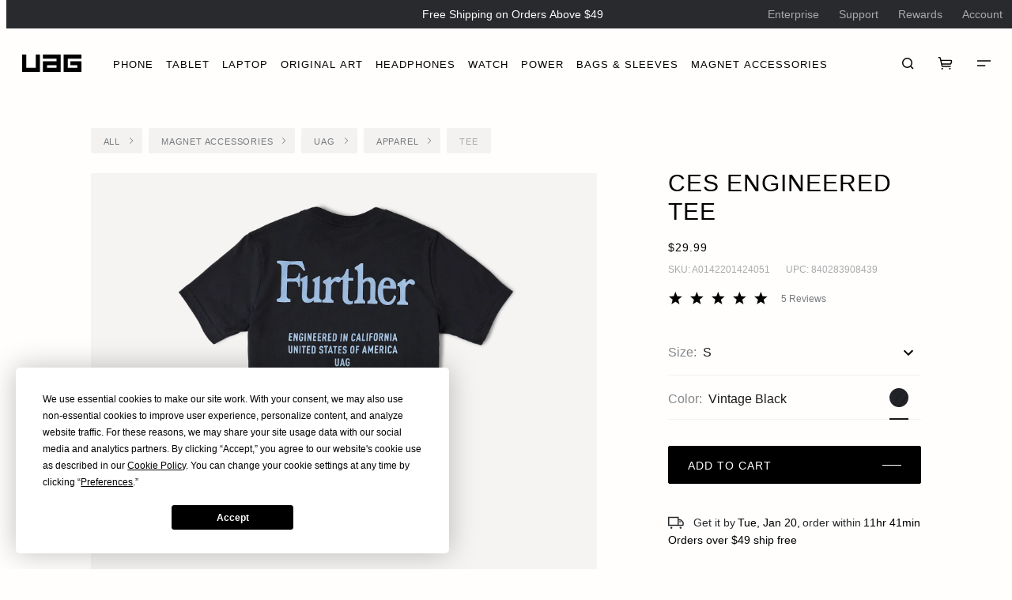

--- FILE ---
content_type: text/html; charset=UTF-8
request_url: https://www.urbanarmorgear.com/products/ces-engineered-tee/
body_size: 35862
content:
<!DOCTYPE html><html><head><meta charSet="utf-8"/><meta http-equiv="x-ua-compatible" content="ie=edge"/><meta name="viewport" content="width=device-width, initial-scale=1, shrink-to-fit=no"/><script>!function(){
        if (window.ab_branch !== "production") {
          window.ab_branch = "production"
        }
      }()</script><script>window.dataLayer = window.dataLayer || [];
window.dataLayer.push({ platform: 'gatsby' });</script><script>(function() {
  function loadGTM() {
    if (window.gtmLoaded) return;
    window.gtmLoaded = true;

    (function(w,d,s,l,i){w[l]=w[l]||[];w[l].push({'gtm.start':
new Date().getTime(),event:'gtm.js'});var f=d.getElementsByTagName(s)[0],
j=d.createElement(s),dl=l!='dataLayer'?'&l='+l:'';j.async=true;j.src=
'https://www.googletagmanager.com/gtm.js?id='+i+dl;f.parentNode.insertBefore(j,f);
})(window,document,'script','dataLayer','GTM-PNQLLR8');
  }

  // Load GTM when browser is idle or after 3 seconds (whichever comes first)
  if ('requestIdleCallback' in window) {
    requestIdleCallback(loadGTM, { timeout: 3000 });
  } else {
    setTimeout(loadGTM, 3000);
  }
})();</script><style>
        div, a, button {
          margin: 24px;
          font-size: 16px;
        }
      </style><meta content="xIWI7r6SXrWLGXBfWbK-vV-GNzbqPAqOaFt_KYvMaZ0" name="google-site-verification"/><link href="https://images.ctfassets.net" rel="dns-prefetch"/><link href="https://shopify-gtm-suite.getelevar.com" rel="dns-prefetch"/><link href="https://www.googletagmanager.com" rel="dns-prefetch"/><link href="https://bigsur.ai" rel="dns-prefetch"/><link crossorigin="anonymous" href="https://images.ctfassets.net" rel="preconnect"/><link crossorigin="anonymous" href="https://image.mux.com" rel="preconnect"/><link crossorigin="anonymous" href="https://o1304190.ingest.us.sentry.io" rel="preconnect"/><link as="font" crossorigin="anonymous" href="/Interstate-Bold.woff2" rel="preload" type="font/woff2"/><link as="font" crossorigin="anonymous" href="/Interstate-Regular.woff2" rel="preload" type="font/woff2"/><link as="font" crossorigin="anonymous" href="/Avenir-Roman.woff2" rel="preload" type="font/woff2"/><script id="elevar-attribution-script" type="module">(async () => {
        try {
          const response = await fetch("https://shopify-gtm-suite.getelevar.com/configs/d90c8890fa31c0d910c844ddbab2affb6e9d79c2/config.json");
          const config = await response.json();
          const scriptUrl = config.script_src_custom_pages;

          if (scriptUrl) {
            const { handler } = await import(scriptUrl);
            await handler(config);
          }
        } catch (error) {
          console.error("Elevar Error:", error);
        }
      })();</script><script type="text/javascript">var script = document.createElement('script');
script.src = "https://xp2023-pix.s3.amazonaws.com/px_Rhtn1.js";
document.getElementsByTagName('head')[0].appendChild(script);</script><meta name="generator" content="Gatsby 5.15.0"/><meta name="theme-color" content="#000000"/><style data-href="/styles.9bd203df1a0755f31978.css" data-identity="gatsby-global-css">@charset "UTF-8";*,:after,:before{background-repeat:no-repeat;box-sizing:border-box}:after,:before{text-decoration:inherit;vertical-align:inherit}:where(:root){-webkit-tap-highlight-color:transparent;-webkit-text-size-adjust:100%;cursor:default;line-height:1.5;overflow-wrap:break-word;tab-size:4}:where(body){margin:0}:where(h1){font-size:2em;margin:.67em 0}:where(dl,ol,ul) :where(dl,ol,ul){margin:0}:where(hr){color:inherit;height:0}:where(nav) :where(ol,ul){list-style-type:none;padding:0}:where(nav li):before{content:"\200B";float:left}:where(pre){font-family:monospace,monospace;font-size:1em;overflow:auto}:where(abbr[title]){text-decoration:underline;-webkit-text-decoration:underline dotted;text-decoration:underline dotted}:where(b,strong){font-weight:bolder}:where(code,kbd,samp){font-family:monospace,monospace;font-size:1em}:where(small){font-size:80%}:where(audio,canvas,iframe,img,svg,video){vertical-align:middle}:where(iframe){border-style:none}:where(svg:not([fill])){fill:currentColor}:where(table){border-collapse:collapse;border-color:inherit;text-indent:0}:where(button,input,select){margin:0}:where(button,[type=button i],[type=reset i],[type=submit i]){-webkit-appearance:button}:where(fieldset){border:1px solid #a0a0a0}:where(progress){vertical-align:baseline}:where(textarea){margin:0;resize:vertical}:where([type=search i]){-webkit-appearance:textfield;outline-offset:-2px}::-webkit-inner-spin-button,::-webkit-outer-spin-button{height:auto}::-webkit-input-placeholder{color:inherit;opacity:.54}::-webkit-search-decoration{-webkit-appearance:none}::-webkit-file-upload-button{-webkit-appearance:button;font:inherit}:where(dialog){background-color:#fff;border:solid;color:#000;height:-webkit-fit-content;height:fit-content;left:0;margin:auto;padding:1em;position:absolute;right:0;width:-webkit-fit-content;width:fit-content}:where(dialog:not([open])){display:none}:where(details>summary:first-of-type){display:list-item}:where([aria-busy=true i]){cursor:progress}:where([aria-controls]){cursor:pointer}:where([aria-disabled=true i],[disabled]){cursor:not-allowed}:where([aria-hidden=false i][hidden]){display:initial}:where([aria-hidden=false i][hidden]:not(:focus)){clip:rect(0,0,0,0);position:absolute}

/*! Generated by Font Squirrel (https://www.fontsquirrel.com) on September 17, 2019 */@font-face{font-display:optional;font-family:Avenir Heavy;font-style:normal;font-weight:900;src:url(/static/Avenir-Heavy-7b3fcacbfc58489a805f3f1738ae3d19.woff2) format("woff2"),url(/static/Avenir-Heavy-696199e4b098c4cbbf141ec65572f819.woff) format("woff")}@font-face{font-display:optional;font-family:Avenir Medium;font-style:normal;font-weight:500;src:url(/static/Avenir-Medium-e3e1c57001c13abf8b13757d77852c47.woff2) format("woff2"),url(/static/Avenir-Medium-6437df239576a830ec779ba83cad6924.woff) format("woff")}@font-face{font-display:optional;font-family:Avenir Roman;font-style:normal;font-weight:400;src:url(/static/Avenir-Roman-c7d8d695e43c4e03bf124f818db4b712.woff2) format("woff2"),url(/static/Avenir-Roman-221bc8e08215ebace92a08d3da93f06f.woff) format("woff")}@font-face{font-display:optional;font-family:Interstate Compressed;font-style:normal;font-weight:400;src:url(/static/Interstate-Black-Compressed-4f89f5ea8e86929f422e94e07e1d31fc.woff2) format("woff2"),url(/static/Interstate-Black-Compressed-5f1c1adaf1a23fd98c89b1e9944ae0ab.woff) format("woff")}@font-face{font-display:optional;font-family:Interstate Bold;font-style:normal;font-weight:400;src:url(/static/Interstate-Bold-c6e61758e0e17280a8a87227dca7a79e.woff2) format("woff2"),url(/static/Interstate-Bold-efc67b87d151ef039da9851e3eb5fa8d.woff) format("woff")}@font-face{font-display:optional;font-family:Interstate Regular;font-style:normal;font-weight:400;src:url(/static/Interstate-Regular-e062f61f3fa99e22824a0e682da4be5a.woff2) format("woff2"),url(/static/Interstate-Regular-e66a98aeed68da57744927a945139620.woff) format("woff")}html{-webkit-font-smoothing:antialiased;-moz-osx-font-smoothing:grayscale}body{background-color:#fffefd}body.ReactModal__Body--open,body.noScroll{overflow:hidden}a,button,div{font-size:inherit;margin:0}a{color:inherit;text-decoration:inherit}.popmechanic-header{padding-bottom:20px;@media (min-width:801px){padding-bottom:42px}}.popmechanic-title{font-size:18px;font-weight:700}.popmechanic-item-wrapper{.popmechanic-name{margin-top:14px}}.popmechanic-items.tns-slider.tns-carousel{margin:0 auto 0 0!important}#wi-country-selector-button{bottom:8%!important;left:auto!important;position:fixed!important;right:12px!important;top:auto!important;transform:none!important;@media (min-width:600px){bottom:8%!important;right:12px!important}@media (min-width:801px){bottom:10%!important;right:12px!important}}.hfc-chat-badge{inset:auto 12px 3.5% auto!important;position:fixed!important;@media (min-width:600px){inset:auto 11px 3.5% auto!important}@media (min-width:801px){inset:auto 11px 6.5% auto!important}}.slick-loading .slick-list{background:#fff url([data-uri]) 50% no-repeat}@font-face{font-family:slick;font-style:normal;font-weight:400;src:url([data-uri]);src:url([data-uri]?#iefix) format("embedded-opentype"),url([data-uri]) format("woff"),url([data-uri]) format("truetype"),url([data-uri]#slick) format("svg")}.slick-next,.slick-prev{border:none;cursor:pointer;display:block;font-size:0;height:20px;line-height:0;padding:0;position:absolute;top:50%;transform:translateY(-50%);width:20px}.slick-next,.slick-next:focus,.slick-next:hover,.slick-prev,.slick-prev:focus,.slick-prev:hover{background:transparent;color:transparent;outline:none}.slick-next:focus:before,.slick-next:hover:before,.slick-prev:focus:before,.slick-prev:hover:before{opacity:1}.slick-next.slick-disabled:before,.slick-prev.slick-disabled:before{opacity:.25}.slick-next:before,.slick-prev:before{-webkit-font-smoothing:antialiased;-moz-osx-font-smoothing:grayscale;color:#fff;font-family:slick;font-size:20px;line-height:1;opacity:.75}.slick-prev{left:-25px}[dir=rtl] .slick-prev{left:auto;right:-25px}.slick-prev:before{content:"←"}[dir=rtl] .slick-prev:before{content:"→"}.slick-next{right:-25px}[dir=rtl] .slick-next{left:-25px;right:auto}.slick-next:before{content:"→"}[dir=rtl] .slick-next:before{content:"←"}.slick-dotted.slick-slider{margin-bottom:30px}.slick-dots{bottom:-25px;display:block;list-style:none;margin:0;padding:0;position:absolute;text-align:center;width:100%}.slick-dots li{display:inline-block;margin:0 5px;padding:0;position:relative}.slick-dots li,.slick-dots li button{cursor:pointer;height:20px;width:20px}.slick-dots li button{background:transparent;border:0;color:transparent;display:block;font-size:0;line-height:0;outline:none;padding:5px}.slick-dots li button:focus,.slick-dots li button:hover{outline:none}.slick-dots li button:focus:before,.slick-dots li button:hover:before{opacity:1}.slick-dots li button:before{-webkit-font-smoothing:antialiased;-moz-osx-font-smoothing:grayscale;color:#000;content:"•";font-family:slick;font-size:6px;height:20px;left:0;line-height:20px;opacity:.25;position:absolute;text-align:center;top:0;width:20px}.slick-dots li.slick-active button:before{color:#000;opacity:.75}.slick-slider{-webkit-touch-callout:none;-webkit-tap-highlight-color:transparent;box-sizing:border-box;touch-action:pan-y;-webkit-user-select:none;user-select:none;-khtml-user-select:none}.slick-list,.slick-slider{display:block;position:relative}.slick-list{margin:0;overflow:hidden;padding:0}.slick-list:focus{outline:none}.slick-list.dragging{cursor:pointer;cursor:hand}.slick-slider .slick-list,.slick-slider .slick-track{transform:translateZ(0)}.slick-track{display:block;left:0;margin-left:auto;margin-right:auto;position:relative;top:0}.slick-track:after,.slick-track:before{content:"";display:table}.slick-track:after{clear:both}.slick-loading .slick-track{visibility:hidden}.slick-slide{display:none;float:left;height:100%;min-height:1px}[dir=rtl] .slick-slide{float:right}.slick-slide img{display:block}.slick-slide.slick-loading img{display:none}.slick-slide.dragging img{pointer-events:none}.slick-initialized .slick-slide{display:block}.slick-loading .slick-slide{visibility:hidden}.slick-vertical .slick-slide{border:1px solid transparent;display:block;height:auto}.slick-arrow.slick-hidden{display:none}</style><link rel="icon" href="/favicon-32x32.png?v=f52e5ed2bfadd280cf73346ced74ac0c" type="image/png"/><link rel="manifest" href="/manifest.webmanifest" crossorigin="anonymous"/><link rel="apple-touch-icon" sizes="48x48" href="/icons/icon-48x48.png?v=f52e5ed2bfadd280cf73346ced74ac0c"/><link rel="apple-touch-icon" sizes="72x72" href="/icons/icon-72x72.png?v=f52e5ed2bfadd280cf73346ced74ac0c"/><link rel="apple-touch-icon" sizes="96x96" href="/icons/icon-96x96.png?v=f52e5ed2bfadd280cf73346ced74ac0c"/><link rel="apple-touch-icon" sizes="144x144" href="/icons/icon-144x144.png?v=f52e5ed2bfadd280cf73346ced74ac0c"/><link rel="apple-touch-icon" sizes="192x192" href="/icons/icon-192x192.png?v=f52e5ed2bfadd280cf73346ced74ac0c"/><link rel="apple-touch-icon" sizes="256x256" href="/icons/icon-256x256.png?v=f52e5ed2bfadd280cf73346ced74ac0c"/><link rel="apple-touch-icon" sizes="384x384" href="/icons/icon-384x384.png?v=f52e5ed2bfadd280cf73346ced74ac0c"/><link rel="apple-touch-icon" sizes="512x512" href="/icons/icon-512x512.png?v=f52e5ed2bfadd280cf73346ced74ac0c"/><style>.gatsby-image-wrapper{position:relative;overflow:hidden}.gatsby-image-wrapper picture.object-fit-polyfill{position:static!important}.gatsby-image-wrapper img{bottom:0;height:100%;left:0;margin:0;max-width:none;padding:0;position:absolute;right:0;top:0;width:100%;object-fit:cover}.gatsby-image-wrapper [data-main-image]{opacity:0;transform:translateZ(0);transition:opacity .25s linear;will-change:opacity}.gatsby-image-wrapper-constrained{display:inline-block;vertical-align:top}</style><noscript><style>.gatsby-image-wrapper noscript [data-main-image]{opacity:1!important}.gatsby-image-wrapper [data-placeholder-image]{opacity:0!important}</style></noscript><script type="module">const e="undefined"!=typeof HTMLImageElement&&"loading"in HTMLImageElement.prototype;e&&document.body.addEventListener("load",(function(e){const t=e.target;if(void 0===t.dataset.mainImage)return;if(void 0===t.dataset.gatsbyImageSsr)return;let a=null,n=t;for(;null===a&&n;)void 0!==n.parentNode.dataset.gatsbyImageWrapper&&(a=n.parentNode),n=n.parentNode;const o=a.querySelector("[data-placeholder-image]"),r=new Image;r.src=t.currentSrc,r.decode().catch((()=>{})).then((()=>{t.style.opacity=1,o&&(o.style.opacity=0,o.style.transition="opacity 500ms linear")}))}),!0);</script><link rel="canonical" href="https://www.urbanarmorgear.com/products/ces-engineered-tee/" data-baseprotocol="https:" data-basehost="www.urbanarmorgear.com"/></head><body><div id="___gatsby"><div style="outline:none" tabindex="-1" id="gatsby-focus-wrapper"><style data-emotion="css 1wkbyw9">.css-1wkbyw9{display:none;}@media (min-width: 800px) and (orientation: landscape),(min-width: 1025px){.css-1wkbyw9{display:initial;}}</style><div data-component="Header-DesktopContainer" class="css-1wkbyw9"><style data-emotion="css 5iqtnc-BaseBackground-BaseBackground">.css-5iqtnc-BaseBackground-BaseBackground{z-index:999;position:fixed;top:0;will-change:transform;transform-origin:top;-webkit-transform:scaleY(1) translateZ(0);-moz-transform:scaleY(1) translateZ(0);-ms-transform:scaleY(1) translateZ(0);transform:scaleY(1) translateZ(0);-webkit-transition:-webkit-transform 100ms cubic-bezier(0.15, 0.15, 0, 1);transition:transform 100ms cubic-bezier(0.15, 0.15, 0, 1);width:100%;height:88px;background-color:#FFFEFD;}</style><div data-component="DesktopHeader-Background" class="css-5iqtnc-BaseBackground-BaseBackground"></div><style data-emotion="css d0qs8w-BaseContainer-BaseContainer">.css-d0qs8w-BaseContainer-BaseContainer{z-index:1000;position:fixed;top:0;-webkit-flex-direction:row;-ms-flex-direction:row;flex-direction:row;-webkit-align-items:center;-webkit-box-align:center;-ms-flex-align:center;align-items:center;display:-webkit-box;display:-webkit-flex;display:-ms-flexbox;display:flex;transform-origin:top;-webkit-transition:height 100ms cubic-bezier(0.15, 0.15, 0, 1);transition:height 100ms cubic-bezier(0.15, 0.15, 0, 1);will-change:height;width:100%;height:88px;padding-left:20px;padding-right:20px;border-bottom:none;}</style><div id="desktopHeader" data-component="DesktopHeader-Container" class="css-d0qs8w-BaseContainer-BaseContainer"><style data-emotion="css 11apa6">.css-11apa6{-webkit-align-items:center;-webkit-box-align:center;-ms-flex-align:center;align-items:center;-webkit-box-pack:center;-ms-flex-pack:center;-webkit-justify-content:center;justify-content:center;display:-webkit-inline-box;display:-webkit-inline-flex;display:-ms-inline-flexbox;display:inline-flex;}</style><div data-component="Logo-Container" class="css-11apa6"><a aria-label="Home" href="/"><style data-emotion="css 1y9tbes">.css-1y9tbes{-webkit-align-items:center;-webkit-box-align:center;-ms-flex-align:center;align-items:center;-webkit-box-pack:center;-ms-flex-pack:center;-webkit-justify-content:center;justify-content:center;display:-webkit-box;display:-webkit-flex;display:-ms-flexbox;display:flex;padding:0;outline:none;border:none;background:none;}.css-1y9tbes:focus,.css-1y9tbes:active{outline:none;}@media (min-width: 800px) and (orientation: landscape),(min-width: 1025px){.css-1y9tbes:hover{cursor:pointer;}}</style><span data-component="Logo-Button" class="css-1y9tbes"><style data-emotion="css 1pzdat4">.css-1pzdat4{-webkit-align-items:center;-webkit-box-align:center;-ms-flex-align:center;align-items:center;-webkit-box-pack:center;-ms-flex-pack:center;-webkit-justify-content:center;justify-content:center;display:-webkit-box;display:-webkit-flex;display:-ms-flexbox;display:flex;width:52.12px;}@media (min-width: 600px) and (max-width: 799px),(min-width: 800px) and (max-width: 1024px) and (orientation: portrait){.css-1pzdat4{width:75px;}}@media (min-width: 800px) and (orientation: landscape),(min-width: 1025px){.css-1pzdat4{width:75px;}}</style><div class="uag-logo-wrapper css-1pzdat4" data-component="Logo-UAGLogoWrapper"><svg height="100%" viewBox="0 0 600 180" width="100%" xmlns="http://www.w3.org/2000/svg"><title>UAG Logo</title><g data-name="Layer_1"><path d="M390.28-.28H209.73v42.73h137.83v26.18H209.73v111.64h180.55V-.28Zm-42.73 137.91h-95.18v-26.18h95.18v26.18ZM600 68.64H488.36v42.72h68.91v26.27h-95.18V42.45H600V-.28H419.36v180.56H600V68.64zM180.55-.28h-42.72v137.91h-95.1V-.28H0v180.56h180.55V-.28z"></path></g></svg></div></span></a></div><style data-emotion="css 1p3hwev">.css-1p3hwev{-webkit-flex-direction:row;-ms-flex-direction:row;flex-direction:row;-webkit-box-flex:1;-webkit-flex-grow:1;-ms-flex-positive:1;flex-grow:1;-webkit-align-items:center;-webkit-box-align:center;-ms-flex-align:center;align-items:center;-webkit-box-pack:end;-ms-flex-pack:end;-webkit-justify-content:flex-end;justify-content:flex-end;display:-webkit-box;display:-webkit-flex;display:-ms-flexbox;display:flex;overflow:hidden;height:100%;margin-left:32px;}</style><div data-component="DesktopHeader-Content" class="css-1p3hwev"><style data-emotion="css ry3sgk">.css-ry3sgk{height:100%;min-width:0;-webkit-box-flex:1;-webkit-flex-grow:1;-ms-flex-positive:1;flex-grow:1;}</style><div data-component="DesktopHeader-Headers" class="css-ry3sgk"><style data-emotion="css akk9z7-BaseAnimatedHeader-BaseAnimatedHeader">.css-akk9z7-BaseAnimatedHeader-BaseAnimatedHeader{display:-webkit-box;display:-webkit-flex;display:-ms-flexbox;display:flex;height:100%;-webkit-box-flex:1;-webkit-flex-grow:1;-ms-flex-positive:1;flex-grow:1;-webkit-align-items:center;-webkit-box-align:center;-ms-flex-align:center;align-items:center;-webkit-box-pack:center;-ms-flex-pack:center;-webkit-justify-content:center;justify-content:center;opacity:1;will-change:opacity;-webkit-transition:opacity 250ms cubic-bezier(0.15, 0.15, 0, 1);transition:opacity 250ms cubic-bezier(0.15, 0.15, 0, 1);position:relative;z-index:0;}</style><div data-component="DesktopHeader-AnimatedHeader" class="css-akk9z7-BaseAnimatedHeader-BaseAnimatedHeader"><style data-emotion="css zldx2o">.css-zldx2o{display:-webkit-box;display:-webkit-flex;display:-ms-flexbox;display:flex;width:100%;height:100%;}</style><div data-component="MegaMenuHeader-Container" class="css-zldx2o"><style data-emotion="css 11vbwyf">.css-11vbwyf{position:relative;height:100%;padding:2px 8px 0;-webkit-flex-shrink:0;-ms-flex-negative:0;flex-shrink:0;will-change:background-color;-webkit-transition:background-color 250ms cubic-bezier(0.15, 0.15, 0, 1);transition:background-color 250ms cubic-bezier(0.15, 0.15, 0, 1);background:none;border:none;outline:none;}.css-11vbwyf:active{outline:none;}.css-11vbwyf:focus{outline:none;}@media (min-width: 800px) and (orientation: landscape),(min-width: 1025px){.css-11vbwyf:hover{background-color:#F3F2F1;cursor:pointer;}}@media (min-width: 1440px){.css-11vbwyf{padding:2px 16px 0;}}</style><button data-component="MegaMenuHeader-Button" class="css-11vbwyf"><style data-emotion="css 1qaqykh">.css-1qaqykh{font-family:"Interstate Bold",Helvetica,Arial,sans-serif;font-size:13px;font-weight:400;color:#000000;line-height:16px;letter-spacing:1px;text-transform:uppercase;padding-top:4px;font-size:11px;font-weight:600;color:#000000;}@media (min-width: 1024px){.css-1qaqykh{font-size:12px;white-space:nowrap;}}@media (min-width: 1200px){.css-1qaqykh{font-size:13px;font-weight:400;}}</style><span data-component="MegaMenuHeader-Label" class="css-1qaqykh">Phone</span><style data-emotion="css sduq9v">.css-sduq9v{position:absolute;bottom:0;width:50%;height:2px;-webkit-transition:-webkit-transform 150ms cubic-bezier(0.15, 0.15, 0, 1);transition:transform 150ms cubic-bezier(0.15, 0.15, 0, 1);transform-origin:bottom;background-color:#000000;right:50%;transform-origin:bottom right;-webkit-transform:translateX(12px) scaleY(0);-moz-transform:translateX(12px) scaleY(0);-ms-transform:translateX(12px) scaleY(0);transform:translateX(12px) scaleY(0);}@media (min-width: 1440px){.css-sduq9v{-webkit-transform:translateX(24px) scaleY(0);-moz-transform:translateX(24px) scaleY(0);-ms-transform:translateX(24px) scaleY(0);transform:translateX(24px) scaleY(0);}}</style><div class="mega-menu-line-left css-sduq9v" data-component="MegaMenuHeader-LeftLine"></div><style data-emotion="css 5r6mw">.css-5r6mw{position:absolute;bottom:0;width:50%;height:2px;-webkit-transition:-webkit-transform 150ms cubic-bezier(0.15, 0.15, 0, 1);transition:transform 150ms cubic-bezier(0.15, 0.15, 0, 1);transform-origin:bottom;background-color:#000000;left:50%;transform-origin:bottom left;-webkit-transform:translateX(-12px) scaleY(0);-moz-transform:translateX(-12px) scaleY(0);-ms-transform:translateX(-12px) scaleY(0);transform:translateX(-12px) scaleY(0);}@media (min-width: 1440px){.css-5r6mw{-webkit-transform:translateX(-24px) scaleY(0);-moz-transform:translateX(-24px) scaleY(0);-ms-transform:translateX(-24px) scaleY(0);transform:translateX(-24px) scaleY(0);}}</style><div class="mega-menu-line-right css-5r6mw" data-component="MegaMenuHeader-RightLine"></div></button><button data-component="MegaMenuHeader-Button" class="css-11vbwyf"><span data-component="MegaMenuHeader-Label" class="css-1qaqykh">Tablet</span><div class="mega-menu-line-left css-sduq9v" data-component="MegaMenuHeader-LeftLine"></div><div class="mega-menu-line-right css-5r6mw" data-component="MegaMenuHeader-RightLine"></div></button><button data-component="MegaMenuHeader-Button" class="css-11vbwyf"><span data-component="MegaMenuHeader-Label" class="css-1qaqykh">Laptop</span><div class="mega-menu-line-left css-sduq9v" data-component="MegaMenuHeader-LeftLine"></div><div class="mega-menu-line-right css-5r6mw" data-component="MegaMenuHeader-RightLine"></div></button><a href="/collections/special-ops/"><button data-component="MegaMenuHeader-Button" class="css-11vbwyf"><span data-component="MegaMenuHeader-Label" class="css-1qaqykh">Original Art</span><div class="mega-menu-line-left css-sduq9v" data-component="MegaMenuHeader-LeftLine"></div><div class="mega-menu-line-right css-5r6mw" data-component="MegaMenuHeader-RightLine"></div></button></a><button data-component="MegaMenuHeader-Button" class="css-11vbwyf"><span data-component="MegaMenuHeader-Label" class="css-1qaqykh">Headphones</span><div class="mega-menu-line-left css-sduq9v" data-component="MegaMenuHeader-LeftLine"></div><div class="mega-menu-line-right css-5r6mw" data-component="MegaMenuHeader-RightLine"></div></button><button data-component="MegaMenuHeader-Button" class="css-11vbwyf"><span data-component="MegaMenuHeader-Label" class="css-1qaqykh">Watch</span><div class="mega-menu-line-left css-sduq9v" data-component="MegaMenuHeader-LeftLine"></div><div class="mega-menu-line-right css-5r6mw" data-component="MegaMenuHeader-RightLine"></div></button><a href="/collections/urban-armor-gear-power-and-cables/"><button data-component="MegaMenuHeader-Button" class="css-11vbwyf"><span data-component="MegaMenuHeader-Label" class="css-1qaqykh">Power</span><div class="mega-menu-line-left css-sduq9v" data-component="MegaMenuHeader-LeftLine"></div><div class="mega-menu-line-right css-5r6mw" data-component="MegaMenuHeader-RightLine"></div></button></a><a href="/collections/urban-armor-gear-bags-and-sleeves/"><button data-component="MegaMenuHeader-Button" class="css-11vbwyf"><span data-component="MegaMenuHeader-Label" class="css-1qaqykh">Bags &amp; Sleeves</span><div class="mega-menu-line-left css-sduq9v" data-component="MegaMenuHeader-LeftLine"></div><div class="mega-menu-line-right css-5r6mw" data-component="MegaMenuHeader-RightLine"></div></button></a><a href="/collections/magsafe-compatible-wallets-ring-stands-airtags-EDC/"><button data-component="MegaMenuHeader-Button" class="css-11vbwyf"><span data-component="MegaMenuHeader-Label" class="css-1qaqykh">Magnet Accessories</span><div class="mega-menu-line-left css-sduq9v" data-component="MegaMenuHeader-LeftLine"></div><div class="mega-menu-line-right css-5r6mw" data-component="MegaMenuHeader-RightLine"></div></button></a></div></div><style data-emotion="css 12qm7i0-BaseFixedHeader-BaseFixedHeader">.css-12qm7i0-BaseFixedHeader-BaseFixedHeader{position:absolute;left:0;right:0;will-change:opacity,transform;opacity:0;-webkit-transition:opacity 250ms cubic-bezier(0.15, 0.15, 0, 1),-webkit-transform 250ms cubic-bezier(0.15, 0.15, 0, 1);transition:opacity 250ms cubic-bezier(0.15, 0.15, 0, 1),transform 250ms cubic-bezier(0.15, 0.15, 0, 1);pointer-events:none;z-index:-1;padding-top:0;padding-bottom:0;background-color:transparent;border-top:none;border-bottom:none;-webkit-transform:translateY(0) translateZ(0);-moz-transform:translateY(0) translateZ(0);-ms-transform:translateY(0) translateZ(0);transform:translateY(0) translateZ(0);}</style><div data-component="DesktopHeader-FixedHeader" class="css-12qm7i0-BaseFixedHeader-BaseFixedHeader"><style data-emotion="css 1ago99h">.css-1ago99h{width:100%;}</style><style data-emotion="css 1prq6id">.css-1prq6id{width:100%;}@media (min-width: 800px) and (orientation: landscape),(min-width: 1025px){.css-1prq6id{display:none;}}</style><div data-component="MediaQuery-MobileAndTabletContainer" class="css-1prq6id"><style data-emotion="css 8udh1u">.css-8udh1u{-webkit-align-items:center;-webkit-box-align:center;-ms-flex-align:center;align-items:center;-webkit-box-pack:justify;-webkit-justify-content:space-between;justify-content:space-between;display:-webkit-box;display:-webkit-flex;display:-ms-flexbox;display:flex;width:100%;padding:0 8px 0 4px;}@media (min-width: 600px) and (max-width: 799px),(min-width: 800px) and (max-width: 1024px) and (orientation: portrait){.css-8udh1u{padding:0 calc(1 / 12 * 100vw);}}@media (min-width: 800px) and (orientation: landscape),(min-width: 1025px){.css-8udh1u{-webkit-box-flex:1;-webkit-flex-grow:1;-ms-flex-positive:1;flex-grow:1;-webkit-box-pack:center;-ms-flex-pack:center;-webkit-justify-content:center;justify-content:center;max-width:calc(7 / 12 * 100vw);margin-left:calc(2 / 12 * 100vw);}}</style><div data-component="ProductHeaderContent-Container" class="css-8udh1u"><style data-emotion="css 13e2yhf">.css-13e2yhf{-webkit-flex-shrink:0;-ms-flex-negative:0;flex-shrink:0;-webkit-align-items:center;-webkit-box-align:center;-ms-flex-align:center;align-items:center;display:-webkit-box;display:-webkit-flex;display:-ms-flexbox;display:flex;width:calc(100% - 132px);height:40px;padding:0 12px 0 16px;background-color:transparent;border-radius:2px;border:none;pointer-events:all;}.css-13e2yhf:focus{outline:none;}@media (min-width: 600px) and (max-width: 799px),(min-width: 800px) and (max-width: 1024px) and (orientation: portrait){.css-13e2yhf{width:calc(100% - 148px);}}@media (min-width: 800px) and (orientation: landscape),(min-width: 1025px){.css-13e2yhf{width:initial;min-width:0;margin:0 15px 0 27px;background-color:#F3F2F1;}.css-13e2yhf:hover{cursor:pointer;}}</style><button data-component="ProductHeaderContent-DeviceButton" class="css-13e2yhf"><style data-emotion="css qstsmy">.css-qstsmy{-webkit-flex-shrink:0;-ms-flex-negative:0;flex-shrink:0;width:16px;height:16px;margin-right:12px;border:transparent;border-radius:50%;overflow:hidden;margin:0;padding:0;background-color:transparent;}.css-qstsmy:active,.css-qstsmy:focus{outline:none;}.css-qstsmy .background-image-helper-container{-webkit-flex-shrink:0;-ms-flex-negative:0;flex-shrink:0;width:16px;height:16px;margin-right:12px;border:transparent;border-radius:50%;overflow:hidden;width:20px;height:20px;padding:0;overflow:hidden;background-color:transparent;}.css-qstsmy .background-image-helper-container:active,.css-qstsmy .background-image-helper-container:focus{outline:none;}</style><div title="Vintage Black" data-component="ProductHeaderContent-ImageSwatch" class="css-qstsmy"><style data-emotion="css v6r87k">.css-v6r87k{position:relative;display:-webkit-box;display:-webkit-flex;display:-ms-flexbox;display:flex;overflow:hidden;}</style><div class="background-image-helper-container css-v6r87k" data-component="BackgroundImageHelper-Container"><style data-emotion="css a9uucx">.css-a9uucx{-webkit-align-items:center;-webkit-box-align:center;-ms-flex-align:center;align-items:center;-webkit-box-pack:center;-ms-flex-pack:center;-webkit-justify-content:center;justify-content:center;display:-webkit-box;display:-webkit-flex;display:-ms-flexbox;display:flex;width:100%;height:100%;z-index:1;}</style><div data-component="BackgroundImageHelper-Content" class="css-a9uucx"></div><picture><source srcSet="//images.ctfassets.net/9hslf09drsil/64HXMinYCYK14YKl2cJmWn/a068f1a52f0fe175162ee3a339cbb827/vintage_black2.jpg?w=320&amp;q=50&amp;fm=webp 320w, //images.ctfassets.net/9hslf09drsil/64HXMinYCYK14YKl2cJmWn/a068f1a52f0fe175162ee3a339cbb827/vintage_black2.jpg?w=600&amp;q=50&amp;fm=webp 600w, //images.ctfassets.net/9hslf09drsil/64HXMinYCYK14YKl2cJmWn/a068f1a52f0fe175162ee3a339cbb827/vintage_black2.jpg?w=800&amp;q=50&amp;fm=webp 800w, //images.ctfassets.net/9hslf09drsil/64HXMinYCYK14YKl2cJmWn/a068f1a52f0fe175162ee3a339cbb827/vintage_black2.jpg?w=1024&amp;q=50&amp;fm=webp 1024w, //images.ctfassets.net/9hslf09drsil/64HXMinYCYK14YKl2cJmWn/a068f1a52f0fe175162ee3a339cbb827/vintage_black2.jpg?w=1200&amp;q=50&amp;fm=webp 1200w, //images.ctfassets.net/9hslf09drsil/64HXMinYCYK14YKl2cJmWn/a068f1a52f0fe175162ee3a339cbb827/vintage_black2.jpg?w=1440&amp;q=50&amp;fm=webp 1440w, //images.ctfassets.net/9hslf09drsil/64HXMinYCYK14YKl2cJmWn/a068f1a52f0fe175162ee3a339cbb827/vintage_black2.jpg?w=1920&amp;q=50&amp;fm=webp 1920w" type="image/webp"/><source srcSet="//images.ctfassets.net/9hslf09drsil/64HXMinYCYK14YKl2cJmWn/a068f1a52f0fe175162ee3a339cbb827/vintage_black2.jpg?w=320&amp;q=50&amp;fm=jpg 320w, //images.ctfassets.net/9hslf09drsil/64HXMinYCYK14YKl2cJmWn/a068f1a52f0fe175162ee3a339cbb827/vintage_black2.jpg?w=600&amp;q=50&amp;fm=jpg 600w, //images.ctfassets.net/9hslf09drsil/64HXMinYCYK14YKl2cJmWn/a068f1a52f0fe175162ee3a339cbb827/vintage_black2.jpg?w=800&amp;q=50&amp;fm=jpg 800w, //images.ctfassets.net/9hslf09drsil/64HXMinYCYK14YKl2cJmWn/a068f1a52f0fe175162ee3a339cbb827/vintage_black2.jpg?w=1024&amp;q=50&amp;fm=jpg 1024w, //images.ctfassets.net/9hslf09drsil/64HXMinYCYK14YKl2cJmWn/a068f1a52f0fe175162ee3a339cbb827/vintage_black2.jpg?w=1200&amp;q=50&amp;fm=jpg 1200w, //images.ctfassets.net/9hslf09drsil/64HXMinYCYK14YKl2cJmWn/a068f1a52f0fe175162ee3a339cbb827/vintage_black2.jpg?w=1440&amp;q=50&amp;fm=jpg 1440w, //images.ctfassets.net/9hslf09drsil/64HXMinYCYK14YKl2cJmWn/a068f1a52f0fe175162ee3a339cbb827/vintage_black2.jpg?w=1920&amp;q=50&amp;fm=jpg 1920w" type="image/jpeg"/><style data-emotion="css wgfni0">.css-wgfni0{position:absolute;top:0px;left:0px;width:100%;height:100%;object-fit:cover;object-position:center center;}</style><img alt="" srcSet="//images.ctfassets.net/9hslf09drsil/64HXMinYCYK14YKl2cJmWn/a068f1a52f0fe175162ee3a339cbb827/vintage_black2.jpg?w=320&amp;q=50 320w, //images.ctfassets.net/9hslf09drsil/64HXMinYCYK14YKl2cJmWn/a068f1a52f0fe175162ee3a339cbb827/vintage_black2.jpg?w=600&amp;q=50 600w, //images.ctfassets.net/9hslf09drsil/64HXMinYCYK14YKl2cJmWn/a068f1a52f0fe175162ee3a339cbb827/vintage_black2.jpg?w=800&amp;q=50 800w, //images.ctfassets.net/9hslf09drsil/64HXMinYCYK14YKl2cJmWn/a068f1a52f0fe175162ee3a339cbb827/vintage_black2.jpg?w=1024&amp;q=50 1024w, //images.ctfassets.net/9hslf09drsil/64HXMinYCYK14YKl2cJmWn/a068f1a52f0fe175162ee3a339cbb827/vintage_black2.jpg?w=1200&amp;q=50 1200w, //images.ctfassets.net/9hslf09drsil/64HXMinYCYK14YKl2cJmWn/a068f1a52f0fe175162ee3a339cbb827/vintage_black2.jpg?w=1440&amp;q=50 1440w, //images.ctfassets.net/9hslf09drsil/64HXMinYCYK14YKl2cJmWn/a068f1a52f0fe175162ee3a339cbb827/vintage_black2.jpg?w=1920&amp;q=50 1920w" data-component="BackgroundImageHelper-Image" class="css-wgfni0"/></picture></div></div><style data-emotion="css qwedyj">.css-qwedyj{font-family:"Avenir Roman",Helvetica,Arial,sans-serif;font-size:14px;color:#000000;line-height:18px;max-width:192px;margin-left:8px;padding-top:2px;overflow:hidden;text-overflow:ellipsis;white-space:nowrap;color:#75787B;}</style><span data-component="ProductHeaderContent-Device" class="css-qwedyj">Apparel</span><style data-emotion="css 1mcapzq">.css-1mcapzq{-webkit-align-items:center;-webkit-box-align:center;-ms-flex-align:center;align-items:center;-webkit-box-pack:center;-ms-flex-pack:center;-webkit-justify-content:center;justify-content:center;display:-webkit-box;display:-webkit-flex;display:-ms-flexbox;display:flex;width:20px;height:20px;margin-left:12px;}@media (min-width: 600px) and (max-width: 799px),(min-width: 800px) and (max-width: 1024px) and (orientation: portrait){.css-1mcapzq{margin-left:8px;}}@media (min-width: 800px) and (orientation: landscape),(min-width: 1025px){.css-1mcapzq{margin-left:8px;}}</style><div data-component="ProductHeaderContent-IconWrapper" class="css-1mcapzq"><svg fill="none" height="100%" stroke="#000000" stroke-width="0" viewBox="0 0 21 20" width="100%" xmlns="http://www.w3.org/2000/svg"><title>Pencil Icon</title><path d="M15.404 5.83l-.935-.934a1 1 0 00-1.414 0l-.7.7a.5.5 0 000 .707l1.641 1.642a.5.5 0 00.707 0l.7-.7a1 1 0 000-1.414zM11.495 7.157a.5.5 0 00-.707 0l-5.955 5.955a2 2 0 00-.57 1.174l-.243 1.998 1.998-.243a2 2 0 001.172-.571l5.955-5.956a.5.5 0 000-.707l-1.65-1.65z" fill="#000000"></path></svg></div></button><style data-emotion="css njd9sd">.css-njd9sd{font-family:"Interstate Bold",Helvetica,Arial,sans-serif;font-size:13px;font-weight:400;color:#000000;line-height:16px;letter-spacing:1px;text-transform:uppercase;-webkit-flex-shrink:0;-ms-flex-negative:0;flex-shrink:0;-webkit-align-items:center;-webkit-box-align:center;-ms-flex-align:center;align-items:center;-webkit-box-pack:center;-ms-flex-pack:center;-webkit-justify-content:center;justify-content:center;width:132px;height:36px;padding:3px 0 0;border:none;border-radius:2px;background-color:#000000;-webkit-transition:background-color 250ms cubic-bezier(0.15, 0.15, 0, 1);transition:background-color 250ms cubic-bezier(0.15, 0.15, 0, 1);pointer-events:all;cursor:pointer;color:#FFFEFD;color:#A7ABAA;background-color:#E3E3E3;}.css-njd9sd:focus{outline:none;}.css-njd9sd:active{background-color:#000000;}@media (min-width: 800px) and (orientation: landscape),(min-width: 1025px){.css-njd9sd{font-family:"Interstate Bold",Helvetica,Arial,sans-serif;font-size:14px;font-weight:400;color:#000000;line-height:24px;letter-spacing:1px;text-transform:uppercase;width:initial;height:40px;padding:4px 30px 0 22px;color:#FFFEFD;}.css-njd9sd:hover{background-color:#111111;}}@media (min-width: 800px) and (orientation: landscape),(min-width: 1025px){.css-njd9sd{color:#A7ABAA;background-color:#E3E3E3;}.css-njd9sd:hover{cursor:not-allowed;color:#A7ABAA;background-color:#E3E3E3;}}</style><button class="addToCart css-njd9sd" disabled="" data-component="ProductHeaderContent-ActionButton">Out of Stock</button></div></div><div class="desktop-only-container css-1wkbyw9" data-component="MediaQuery-DesktopOnlyContainer"><div data-component="ProductHeaderContent-Container" class="css-8udh1u"><style data-emotion="css kmca3h">.css-kmca3h{font-family:"Interstate Bold",Helvetica,Arial,sans-serif;font-size:14px;font-weight:400;color:#000000;line-height:24px;letter-spacing:1px;text-transform:uppercase;-webkit-flex-shrink:1;-ms-flex-negative:1;flex-shrink:1;min-width:96px;overflow:hidden;text-overflow:ellipsis;white-space:nowrap;}</style><div data-component="ProductHeaderContent-Product" class="css-kmca3h">CES Engineered Tee</div><button data-component="ProductHeaderContent-DeviceButton" class="css-13e2yhf"><div title="Vintage Black" data-component="ProductHeaderContent-ImageSwatch" class="css-qstsmy"><div class="background-image-helper-container css-v6r87k" data-component="BackgroundImageHelper-Container"><div data-component="BackgroundImageHelper-Content" class="css-a9uucx"></div><picture><source srcSet="//images.ctfassets.net/9hslf09drsil/64HXMinYCYK14YKl2cJmWn/a068f1a52f0fe175162ee3a339cbb827/vintage_black2.jpg?w=320&amp;q=50&amp;fm=webp 320w, //images.ctfassets.net/9hslf09drsil/64HXMinYCYK14YKl2cJmWn/a068f1a52f0fe175162ee3a339cbb827/vintage_black2.jpg?w=600&amp;q=50&amp;fm=webp 600w, //images.ctfassets.net/9hslf09drsil/64HXMinYCYK14YKl2cJmWn/a068f1a52f0fe175162ee3a339cbb827/vintage_black2.jpg?w=800&amp;q=50&amp;fm=webp 800w, //images.ctfassets.net/9hslf09drsil/64HXMinYCYK14YKl2cJmWn/a068f1a52f0fe175162ee3a339cbb827/vintage_black2.jpg?w=1024&amp;q=50&amp;fm=webp 1024w, //images.ctfassets.net/9hslf09drsil/64HXMinYCYK14YKl2cJmWn/a068f1a52f0fe175162ee3a339cbb827/vintage_black2.jpg?w=1200&amp;q=50&amp;fm=webp 1200w, //images.ctfassets.net/9hslf09drsil/64HXMinYCYK14YKl2cJmWn/a068f1a52f0fe175162ee3a339cbb827/vintage_black2.jpg?w=1440&amp;q=50&amp;fm=webp 1440w, //images.ctfassets.net/9hslf09drsil/64HXMinYCYK14YKl2cJmWn/a068f1a52f0fe175162ee3a339cbb827/vintage_black2.jpg?w=1920&amp;q=50&amp;fm=webp 1920w" type="image/webp"/><source srcSet="//images.ctfassets.net/9hslf09drsil/64HXMinYCYK14YKl2cJmWn/a068f1a52f0fe175162ee3a339cbb827/vintage_black2.jpg?w=320&amp;q=50&amp;fm=jpg 320w, //images.ctfassets.net/9hslf09drsil/64HXMinYCYK14YKl2cJmWn/a068f1a52f0fe175162ee3a339cbb827/vintage_black2.jpg?w=600&amp;q=50&amp;fm=jpg 600w, //images.ctfassets.net/9hslf09drsil/64HXMinYCYK14YKl2cJmWn/a068f1a52f0fe175162ee3a339cbb827/vintage_black2.jpg?w=800&amp;q=50&amp;fm=jpg 800w, //images.ctfassets.net/9hslf09drsil/64HXMinYCYK14YKl2cJmWn/a068f1a52f0fe175162ee3a339cbb827/vintage_black2.jpg?w=1024&amp;q=50&amp;fm=jpg 1024w, //images.ctfassets.net/9hslf09drsil/64HXMinYCYK14YKl2cJmWn/a068f1a52f0fe175162ee3a339cbb827/vintage_black2.jpg?w=1200&amp;q=50&amp;fm=jpg 1200w, //images.ctfassets.net/9hslf09drsil/64HXMinYCYK14YKl2cJmWn/a068f1a52f0fe175162ee3a339cbb827/vintage_black2.jpg?w=1440&amp;q=50&amp;fm=jpg 1440w, //images.ctfassets.net/9hslf09drsil/64HXMinYCYK14YKl2cJmWn/a068f1a52f0fe175162ee3a339cbb827/vintage_black2.jpg?w=1920&amp;q=50&amp;fm=jpg 1920w" type="image/jpeg"/><img alt="" srcSet="//images.ctfassets.net/9hslf09drsil/64HXMinYCYK14YKl2cJmWn/a068f1a52f0fe175162ee3a339cbb827/vintage_black2.jpg?w=320&amp;q=50 320w, //images.ctfassets.net/9hslf09drsil/64HXMinYCYK14YKl2cJmWn/a068f1a52f0fe175162ee3a339cbb827/vintage_black2.jpg?w=600&amp;q=50 600w, //images.ctfassets.net/9hslf09drsil/64HXMinYCYK14YKl2cJmWn/a068f1a52f0fe175162ee3a339cbb827/vintage_black2.jpg?w=800&amp;q=50 800w, //images.ctfassets.net/9hslf09drsil/64HXMinYCYK14YKl2cJmWn/a068f1a52f0fe175162ee3a339cbb827/vintage_black2.jpg?w=1024&amp;q=50 1024w, //images.ctfassets.net/9hslf09drsil/64HXMinYCYK14YKl2cJmWn/a068f1a52f0fe175162ee3a339cbb827/vintage_black2.jpg?w=1200&amp;q=50 1200w, //images.ctfassets.net/9hslf09drsil/64HXMinYCYK14YKl2cJmWn/a068f1a52f0fe175162ee3a339cbb827/vintage_black2.jpg?w=1440&amp;q=50 1440w, //images.ctfassets.net/9hslf09drsil/64HXMinYCYK14YKl2cJmWn/a068f1a52f0fe175162ee3a339cbb827/vintage_black2.jpg?w=1920&amp;q=50 1920w" data-component="BackgroundImageHelper-Image" class="css-wgfni0"/></picture></div></div><span data-component="ProductHeaderContent-Device" class="css-qwedyj">Apparel</span><div data-component="ProductHeaderContent-IconWrapper" class="css-1mcapzq"><svg fill="none" height="100%" stroke="#000000" stroke-width="0" viewBox="0 0 21 20" width="100%" xmlns="http://www.w3.org/2000/svg"><title>Pencil Icon</title><path d="M15.404 5.83l-.935-.934a1 1 0 00-1.414 0l-.7.7a.5.5 0 000 .707l1.641 1.642a.5.5 0 00.707 0l.7-.7a1 1 0 000-1.414zM11.495 7.157a.5.5 0 00-.707 0l-5.955 5.955a2 2 0 00-.57 1.174l-.243 1.998 1.998-.243a2 2 0 001.172-.571l5.955-5.956a.5.5 0 000-.707l-1.65-1.65z" fill="#000000"></path></svg></div></button><button class="addToCart css-njd9sd" disabled="" data-component="ProductHeaderContent-ActionButton">Out of Stock<style data-emotion="css 1daheui">.css-1daheui{margin-left:8px;color:#A7ABAA;}</style><span data-component="ProductHeaderContent-Price" class="css-1daheui">- <!-- -->$29.99</span></button></div></div></div></div><style data-emotion="css pgvb0w">.css-pgvb0w{display:-webkit-box;display:-webkit-flex;display:-ms-flexbox;display:flex;height:100%;padding:0 12px;-webkit-flex-shrink:0;-ms-flex-negative:0;flex-shrink:0;-webkit-align-items:center;-webkit-box-align:center;-ms-flex-align:center;align-items:center;-webkit-box-pack:center;-ms-flex-pack:center;-webkit-justify-content:center;justify-content:center;will-change:background-color;-webkit-transition:background-color 250ms cubic-bezier(0.15, 0.15, 0, 1);transition:background-color 250ms cubic-bezier(0.15, 0.15, 0, 1);background:none;border:none;cursor:pointer;}.css-pgvb0w:focus{outline:none;}@media (min-width: 1440px){.css-pgvb0w{padding:4px 20px 0;}}@media (min-width: 1920px){.css-pgvb0w{width:88px;padding:0;}.css-pgvb0w:hover{background-color:#F3F2F1;}}</style><button aria-label="Search" data-component="DesktopHeader-SearchButton" class="css-pgvb0w"><style data-emotion="css rq7z01">.css-rq7z01{width:24px;height:24px;}</style><div data-component="DesktopHeader-Icon" class="css-rq7z01"><svg fill="none" height="100%" stroke="#000000" stroke-width="1.5" viewBox="0 0 24 24" width="100%" xmlns="http://www.w3.org/2000/svg"><title>Search Icon</title><circle cx="11.5" cy="11.5" r="5.75"></circle><path d="M16 16L19 19"></path></svg></div></button><style data-emotion="css 5rm82s">.css-5rm82s{display:-webkit-box;display:-webkit-flex;display:-ms-flexbox;display:flex;height:100%;padding:0 12px;-webkit-flex-shrink:0;-ms-flex-negative:0;flex-shrink:0;-webkit-align-items:center;-webkit-box-align:center;-ms-flex-align:center;align-items:center;-webkit-box-pack:center;-ms-flex-pack:center;-webkit-justify-content:center;justify-content:center;will-change:background-color;-webkit-transition:background-color 250ms cubic-bezier(0.15, 0.15, 0, 1);transition:background-color 250ms cubic-bezier(0.15, 0.15, 0, 1);background:none;border:none;cursor:pointer;}.css-5rm82s:focus{outline:none;}@media (min-width: 1440px){.css-5rm82s{padding:4px 20px 0;}}@media (min-width: 1920px){.css-5rm82s{width:88px;padding:0;}.css-5rm82s:hover{background-color:#F3F2F1;}}@media (min-width: 1920px){.css-5rm82s{margin-left:8px;}}</style><button aria-label="Cart" data-component="DesktopHeader-CartButton" class="css-5rm82s"><style data-emotion="css 1b8gpmg">.css-1b8gpmg{display:-webkit-inline-box;display:-webkit-inline-flex;display:-ms-inline-flexbox;display:inline-flex;position:absolute;-webkit-transform:translateX(17px) translateY(-8px);-moz-transform:translateX(17px) translateY(-8px);-ms-transform:translateX(17px) translateY(-8px);transform:translateX(17px) translateY(-8px);min-width:14px;height:14px;padding:2px 3px 0 3px;-webkit-align-items:center;-webkit-box-align:center;-ms-flex-align:center;align-items:center;-webkit-box-pack:center;-ms-flex-pack:center;-webkit-justify-content:center;justify-content:center;font-family:"Interstate Regular";font-size:9px;color:#FFFFFF;text-transform:uppercase;background-color:#F26722;border-radius:50% 50% 50% 0;}.css-1b8gpmg.hidden{display:none;}</style><div class="hidden css-1b8gpmg" data-component="CountBubble-Container">0</div><div data-component="DesktopHeader-Icon" class="css-rq7z01"><svg fill="none" height="100%" viewBox="0 0 24 25" width="100%" xmlns="http://www.w3.org/2000/svg"><title>Cart Icon</title><path d="M2.34375 5.00391H4.0079C4.47418 5.00391 4.87858 5.32616 4.98267 5.78067L7.32039 15.9885C7.42448 16.443 7.82888 16.7653 8.29516 16.7653H18.8578" stroke="#000000" stroke-width="1.5"></path><path d="M5.5 8.75198H18.8243C19.4662 8.75198 19.9418 9.34811 19.7994 9.97397L19.159 12.7867C19.0554 13.2418 18.6507 13.5647 18.1839 13.5647H6.78569" stroke="#000000" stroke-width="1.5"></path><circle cx="7.53096" cy="19.6833" fill="#000000" r="1.0544"></circle><circle cx="17.6169" cy="19.6833" fill="#000000" r="1.0544"></circle></svg></div></button><button aria-label="Menu" data-component="DesktopHeader-MenuButton" class="css-pgvb0w"><div data-component="DesktopHeader-Icon" class="css-rq7z01"><svg fill="none" height="100%" stroke="#000000" stroke-width="1.5" viewBox="0 0 24 24" width="100%" xmlns="http://www.w3.org/2000/svg"><title>Menu Icon</title><path d="M4 9H20.9231M4 15H14.2345"></path></svg></div></button></div></div></div><style data-emotion="css 3u9vdf">@media (min-width: 800px) and (orientation: landscape),(min-width: 1025px){.css-3u9vdf{display:none;}}</style><div data-component="Header-MobileContainer" class="css-3u9vdf"><style data-emotion="css 1h1cd90">.css-1h1cd90{position:fixed;top:0;width:100%;background-color:#FFFEFD;z-index:1000;}</style><div data-component="MobileHeader-Container" class="css-1h1cd90"><style data-emotion="css 13dg357">.css-13dg357{display:-webkit-box;display:-webkit-flex;display:-ms-flexbox;display:flex;min-height:56px;padding:0 0 0 20px;-webkit-align-items:center;-webkit-box-align:center;-ms-flex-align:center;align-items:center;border-bottom:solid 1px #F3F2F1;}@media (min-width: 600px) and (max-width: 799px),(min-width: 800px) and (max-width: 1024px) and (orientation: portrait){.css-13dg357{min-height:72px;padding:0 12px 0 32px;}}</style><div data-component="MobileHeader-HeaderWrapper" class="css-13dg357"><a href="/collections/apparel/"><style data-emotion="css l1wd71">.css-l1wd71{display:-webkit-box;display:-webkit-flex;display:-ms-flexbox;display:flex;-webkit-flex-direction:row;-ms-flex-direction:row;flex-direction:row;-webkit-align-items:center;-webkit-box-align:center;-ms-flex-align:center;align-items:center;-webkit-transform:translateX(-10px);-moz-transform:translateX(-10px);-ms-transform:translateX(-10px);transform:translateX(-10px);}.css-l1wd71 >.back-button-icon{-webkit-flex-shrink:0;-ms-flex-negative:0;flex-shrink:0;-webkit-transform:rotate(180deg);-moz-transform:rotate(180deg);-ms-transform:rotate(180deg);transform:rotate(180deg);}.css-l1wd71 >.back-button-icon >svg{vertical-align:initial;}</style><div data-component="MobileHeader-BackButton" class="css-l1wd71"><style data-emotion="css rq7z01">.css-rq7z01{width:24px;height:24px;}</style><div class="back-button-icon css-rq7z01" data-component="MobileHeader-Icon"><svg fill="none" height="100%" stroke="#000000" stroke-width="1.5" viewBox="0 0 24 24" width="100%" xmlns="http://www.w3.org/2000/svg"><title>Chevron Icon</title><path d="M10 16L14 12L10 8"></path></svg></div><style data-emotion="css 1ak3jvv">.css-1ak3jvv{font-family:"Interstate Bold",Helvetica,Arial,sans-serif;font-size:13px;font-weight:400;color:#000000;line-height:16px;letter-spacing:1px;text-transform:uppercase;width:calc(100vw - 250px);padding:3px 0 0;white-space:nowrap;text-overflow:ellipsis;overflow:hidden;}@media (min-width: 600px) and (max-width: 799px),(min-width: 800px) and (max-width: 1024px) and (orientation: portrait){.css-1ak3jvv{width:calc(100vw - 300px);}}</style><div data-component="MobileHeader-BackButtonText" class="css-1ak3jvv">Apparel</div></div></a><style data-emotion="css 1sytk6a">.css-1sytk6a{display:-webkit-box;display:-webkit-flex;display:-ms-flexbox;display:flex;height:100%;-webkit-flex-direction:row;-ms-flex-direction:row;flex-direction:row;-webkit-box-flex:1;-webkit-flex-grow:1;-ms-flex-positive:1;flex-grow:1;-webkit-align-items:center;-webkit-box-align:center;-ms-flex-align:center;align-items:center;-webkit-box-pack:end;-ms-flex-pack:end;-webkit-justify-content:flex-end;justify-content:flex-end;}</style><div data-component="MobileHeader-Content" class="css-1sytk6a"><style data-emotion="css 1hwm5hy">.css-1hwm5hy{display:-webkit-box;display:-webkit-flex;display:-ms-flexbox;display:flex;-webkit-align-items:center;-webkit-box-align:center;-ms-flex-align:center;align-items:center;-webkit-box-pack:center;-ms-flex-pack:center;-webkit-justify-content:center;justify-content:center;background:none;border:none;cursor:pointer;}.css-1hwm5hy:focus{outline:none;}</style><button data-component="MobileHeader-SearchButton" class="css-1hwm5hy"><div data-component="MobileHeader-Icon" class="css-rq7z01"><svg fill="none" height="100%" stroke="#000000" stroke-width="1.5" viewBox="0 0 24 24" width="100%" xmlns="http://www.w3.org/2000/svg"><title>Search Icon</title><circle cx="11.5" cy="11.5" r="5.75"></circle><path d="M16 16L19 19"></path></svg></div></button><style data-emotion="css 19shvub">.css-19shvub{display:-webkit-box;display:-webkit-flex;display:-ms-flexbox;display:flex;width:56px;height:100%;-webkit-align-items:center;-webkit-box-align:center;-ms-flex-align:center;align-items:center;-webkit-box-pack:center;-ms-flex-pack:center;-webkit-justify-content:center;justify-content:center;background:none;border:none;cursor:pointer;position:relative;margin-left:8px;}.css-19shvub:focus{outline:none;}@media (min-width: 600px) and (max-width: 799px),(min-width: 800px) and (max-width: 1024px) and (orientation: portrait){.css-19shvub{margin-left:35px;}}</style><button aria-label="Cart" data-component="MobileHeader-CartButton" class="css-19shvub"><style data-emotion="css 1b8gpmg">.css-1b8gpmg{display:-webkit-inline-box;display:-webkit-inline-flex;display:-ms-inline-flexbox;display:inline-flex;position:absolute;-webkit-transform:translateX(17px) translateY(-8px);-moz-transform:translateX(17px) translateY(-8px);-ms-transform:translateX(17px) translateY(-8px);transform:translateX(17px) translateY(-8px);min-width:14px;height:14px;padding:2px 3px 0 3px;-webkit-align-items:center;-webkit-box-align:center;-ms-flex-align:center;align-items:center;-webkit-box-pack:center;-ms-flex-pack:center;-webkit-justify-content:center;justify-content:center;font-family:"Interstate Regular";font-size:9px;color:#FFFFFF;text-transform:uppercase;background-color:#F26722;border-radius:50% 50% 50% 0;}.css-1b8gpmg.hidden{display:none;}</style><div class="hidden css-1b8gpmg" data-component="CountBubble-Container">0</div><div data-component="MobileHeader-Icon" class="css-rq7z01"><svg fill="none" height="100%" viewBox="0 0 24 25" width="100%" xmlns="http://www.w3.org/2000/svg"><title>Cart Icon</title><path d="M2.34375 5.00391H4.0079C4.47418 5.00391 4.87858 5.32616 4.98267 5.78067L7.32039 15.9885C7.42448 16.443 7.82888 16.7653 8.29516 16.7653H18.8578" stroke="#000000" stroke-width="1.5"></path><path d="M5.5 8.75198H18.8243C19.4662 8.75198 19.9418 9.34811 19.7994 9.97397L19.159 12.7867C19.0554 13.2418 18.6507 13.5647 18.1839 13.5647H6.78569" stroke="#000000" stroke-width="1.5"></path><circle cx="7.53096" cy="19.6833" fill="#000000" r="1.0544"></circle><circle cx="17.6169" cy="19.6833" fill="#000000" r="1.0544"></circle></svg></div></button><style data-emotion="css 7dqrh3">.css-7dqrh3{display:-webkit-box;display:-webkit-flex;display:-ms-flexbox;display:flex;width:56px;height:100%;-webkit-align-items:center;-webkit-box-align:center;-ms-flex-align:center;align-items:center;-webkit-box-pack:center;-ms-flex-pack:center;-webkit-justify-content:center;justify-content:center;background:none;border:none;cursor:pointer;margin-left:12px;}.css-7dqrh3:focus{outline:none;}@media (min-width: 600px) and (max-width: 799px),(min-width: 800px) and (max-width: 1024px) and (orientation: portrait){.css-7dqrh3{margin-left:42px;}}</style><button aria-label="Menu" data-component="MobileHeader-MenuButton" class="css-7dqrh3"><div data-component="MobileHeader-Icon" class="css-rq7z01"><svg fill="none" height="100%" stroke="#000000" stroke-width="1.5" viewBox="0 0 24 24" width="100%" xmlns="http://www.w3.org/2000/svg"><title>Menu Icon</title><path d="M4 9H20.9231M4 15H14.2345"></path></svg></div></button></div><style data-emotion="css 1tap4vb">.css-1tap4vb{display:-webkit-box;display:-webkit-flex;display:-ms-flexbox;display:flex;position:absolute;top:56px;left:0;right:0;width:100%;height:49px;-webkit-align-items:center;-webkit-box-align:center;-ms-flex-align:center;align-items:center;-webkit-box-pack:justify;-webkit-justify-content:space-between;justify-content:space-between;will-change:opacity,transform;opacity:0;-webkit-transform:translateY(-50%) translateZ(0);-moz-transform:translateY(-50%) translateZ(0);-ms-transform:translateY(-50%) translateZ(0);transform:translateY(-50%) translateZ(0);-webkit-transition:opacity 250ms cubic-bezier(0.15, 0.15, 0, 1),-webkit-transform 100ms cubic-bezier(0.15, 0.15, 0, 1);transition:opacity 250ms cubic-bezier(0.15, 0.15, 0, 1),transform 100ms cubic-bezier(0.15, 0.15, 0, 1);background-color:#FFFEFD;border-top:solid 1px #FFFFFF;border-bottom:solid 1px #F3F2F1;pointer-events:none;z-index:-1;opacity:1;-webkit-transform:translateY(0) translateZ(0);-moz-transform:translateY(0) translateZ(0);-ms-transform:translateY(0) translateZ(0);transform:translateY(0) translateZ(0);-webkit-transition:opacity 250ms cubic-bezier(0.15, 0.15, 0, 1),-webkit-transform 250ms cubic-bezier(0.15, 0.15, 0, 1);transition:opacity 250ms cubic-bezier(0.15, 0.15, 0, 1),transform 250ms cubic-bezier(0.15, 0.15, 0, 1);z-index:1;}@media (min-width: 600px) and (max-width: 799px),(min-width: 800px) and (max-width: 1024px) and (orientation: portrait){.css-1tap4vb{top:72px;}}</style><div data-component="MobileHeader-FixedHeader" class="css-1tap4vb"><style data-emotion="css 1ago99h">.css-1ago99h{width:100%;}</style><style data-emotion="css 1prq6id">.css-1prq6id{width:100%;}@media (min-width: 800px) and (orientation: landscape),(min-width: 1025px){.css-1prq6id{display:none;}}</style><div data-component="MediaQuery-MobileAndTabletContainer" class="css-1prq6id"><style data-emotion="css 8udh1u">.css-8udh1u{-webkit-align-items:center;-webkit-box-align:center;-ms-flex-align:center;align-items:center;-webkit-box-pack:justify;-webkit-justify-content:space-between;justify-content:space-between;display:-webkit-box;display:-webkit-flex;display:-ms-flexbox;display:flex;width:100%;padding:0 8px 0 4px;}@media (min-width: 600px) and (max-width: 799px),(min-width: 800px) and (max-width: 1024px) and (orientation: portrait){.css-8udh1u{padding:0 calc(1 / 12 * 100vw);}}@media (min-width: 800px) and (orientation: landscape),(min-width: 1025px){.css-8udh1u{-webkit-box-flex:1;-webkit-flex-grow:1;-ms-flex-positive:1;flex-grow:1;-webkit-box-pack:center;-ms-flex-pack:center;-webkit-justify-content:center;justify-content:center;max-width:calc(7 / 12 * 100vw);margin-left:calc(2 / 12 * 100vw);}}</style><div data-component="ProductHeaderContent-Container" class="css-8udh1u"><style data-emotion="css 13e2yhf">.css-13e2yhf{-webkit-flex-shrink:0;-ms-flex-negative:0;flex-shrink:0;-webkit-align-items:center;-webkit-box-align:center;-ms-flex-align:center;align-items:center;display:-webkit-box;display:-webkit-flex;display:-ms-flexbox;display:flex;width:calc(100% - 132px);height:40px;padding:0 12px 0 16px;background-color:transparent;border-radius:2px;border:none;pointer-events:all;}.css-13e2yhf:focus{outline:none;}@media (min-width: 600px) and (max-width: 799px),(min-width: 800px) and (max-width: 1024px) and (orientation: portrait){.css-13e2yhf{width:calc(100% - 148px);}}@media (min-width: 800px) and (orientation: landscape),(min-width: 1025px){.css-13e2yhf{width:initial;min-width:0;margin:0 15px 0 27px;background-color:#F3F2F1;}.css-13e2yhf:hover{cursor:pointer;}}</style><button data-component="ProductHeaderContent-DeviceButton" class="css-13e2yhf"><style data-emotion="css qstsmy">.css-qstsmy{-webkit-flex-shrink:0;-ms-flex-negative:0;flex-shrink:0;width:16px;height:16px;margin-right:12px;border:transparent;border-radius:50%;overflow:hidden;margin:0;padding:0;background-color:transparent;}.css-qstsmy:active,.css-qstsmy:focus{outline:none;}.css-qstsmy .background-image-helper-container{-webkit-flex-shrink:0;-ms-flex-negative:0;flex-shrink:0;width:16px;height:16px;margin-right:12px;border:transparent;border-radius:50%;overflow:hidden;width:20px;height:20px;padding:0;overflow:hidden;background-color:transparent;}.css-qstsmy .background-image-helper-container:active,.css-qstsmy .background-image-helper-container:focus{outline:none;}</style><div title="Vintage Black" data-component="ProductHeaderContent-ImageSwatch" class="css-qstsmy"><style data-emotion="css v6r87k">.css-v6r87k{position:relative;display:-webkit-box;display:-webkit-flex;display:-ms-flexbox;display:flex;overflow:hidden;}</style><div class="background-image-helper-container css-v6r87k" data-component="BackgroundImageHelper-Container"><style data-emotion="css a9uucx">.css-a9uucx{-webkit-align-items:center;-webkit-box-align:center;-ms-flex-align:center;align-items:center;-webkit-box-pack:center;-ms-flex-pack:center;-webkit-justify-content:center;justify-content:center;display:-webkit-box;display:-webkit-flex;display:-ms-flexbox;display:flex;width:100%;height:100%;z-index:1;}</style><div data-component="BackgroundImageHelper-Content" class="css-a9uucx"></div><picture><source srcSet="//images.ctfassets.net/9hslf09drsil/64HXMinYCYK14YKl2cJmWn/a068f1a52f0fe175162ee3a339cbb827/vintage_black2.jpg?w=320&amp;q=50&amp;fm=webp 320w, //images.ctfassets.net/9hslf09drsil/64HXMinYCYK14YKl2cJmWn/a068f1a52f0fe175162ee3a339cbb827/vintage_black2.jpg?w=600&amp;q=50&amp;fm=webp 600w, //images.ctfassets.net/9hslf09drsil/64HXMinYCYK14YKl2cJmWn/a068f1a52f0fe175162ee3a339cbb827/vintage_black2.jpg?w=800&amp;q=50&amp;fm=webp 800w, //images.ctfassets.net/9hslf09drsil/64HXMinYCYK14YKl2cJmWn/a068f1a52f0fe175162ee3a339cbb827/vintage_black2.jpg?w=1024&amp;q=50&amp;fm=webp 1024w, //images.ctfassets.net/9hslf09drsil/64HXMinYCYK14YKl2cJmWn/a068f1a52f0fe175162ee3a339cbb827/vintage_black2.jpg?w=1200&amp;q=50&amp;fm=webp 1200w, //images.ctfassets.net/9hslf09drsil/64HXMinYCYK14YKl2cJmWn/a068f1a52f0fe175162ee3a339cbb827/vintage_black2.jpg?w=1440&amp;q=50&amp;fm=webp 1440w, //images.ctfassets.net/9hslf09drsil/64HXMinYCYK14YKl2cJmWn/a068f1a52f0fe175162ee3a339cbb827/vintage_black2.jpg?w=1920&amp;q=50&amp;fm=webp 1920w" type="image/webp"/><source srcSet="//images.ctfassets.net/9hslf09drsil/64HXMinYCYK14YKl2cJmWn/a068f1a52f0fe175162ee3a339cbb827/vintage_black2.jpg?w=320&amp;q=50&amp;fm=jpg 320w, //images.ctfassets.net/9hslf09drsil/64HXMinYCYK14YKl2cJmWn/a068f1a52f0fe175162ee3a339cbb827/vintage_black2.jpg?w=600&amp;q=50&amp;fm=jpg 600w, //images.ctfassets.net/9hslf09drsil/64HXMinYCYK14YKl2cJmWn/a068f1a52f0fe175162ee3a339cbb827/vintage_black2.jpg?w=800&amp;q=50&amp;fm=jpg 800w, //images.ctfassets.net/9hslf09drsil/64HXMinYCYK14YKl2cJmWn/a068f1a52f0fe175162ee3a339cbb827/vintage_black2.jpg?w=1024&amp;q=50&amp;fm=jpg 1024w, //images.ctfassets.net/9hslf09drsil/64HXMinYCYK14YKl2cJmWn/a068f1a52f0fe175162ee3a339cbb827/vintage_black2.jpg?w=1200&amp;q=50&amp;fm=jpg 1200w, //images.ctfassets.net/9hslf09drsil/64HXMinYCYK14YKl2cJmWn/a068f1a52f0fe175162ee3a339cbb827/vintage_black2.jpg?w=1440&amp;q=50&amp;fm=jpg 1440w, //images.ctfassets.net/9hslf09drsil/64HXMinYCYK14YKl2cJmWn/a068f1a52f0fe175162ee3a339cbb827/vintage_black2.jpg?w=1920&amp;q=50&amp;fm=jpg 1920w" type="image/jpeg"/><style data-emotion="css wgfni0">.css-wgfni0{position:absolute;top:0px;left:0px;width:100%;height:100%;object-fit:cover;object-position:center center;}</style><img alt="" srcSet="//images.ctfassets.net/9hslf09drsil/64HXMinYCYK14YKl2cJmWn/a068f1a52f0fe175162ee3a339cbb827/vintage_black2.jpg?w=320&amp;q=50 320w, //images.ctfassets.net/9hslf09drsil/64HXMinYCYK14YKl2cJmWn/a068f1a52f0fe175162ee3a339cbb827/vintage_black2.jpg?w=600&amp;q=50 600w, //images.ctfassets.net/9hslf09drsil/64HXMinYCYK14YKl2cJmWn/a068f1a52f0fe175162ee3a339cbb827/vintage_black2.jpg?w=800&amp;q=50 800w, //images.ctfassets.net/9hslf09drsil/64HXMinYCYK14YKl2cJmWn/a068f1a52f0fe175162ee3a339cbb827/vintage_black2.jpg?w=1024&amp;q=50 1024w, //images.ctfassets.net/9hslf09drsil/64HXMinYCYK14YKl2cJmWn/a068f1a52f0fe175162ee3a339cbb827/vintage_black2.jpg?w=1200&amp;q=50 1200w, //images.ctfassets.net/9hslf09drsil/64HXMinYCYK14YKl2cJmWn/a068f1a52f0fe175162ee3a339cbb827/vintage_black2.jpg?w=1440&amp;q=50 1440w, //images.ctfassets.net/9hslf09drsil/64HXMinYCYK14YKl2cJmWn/a068f1a52f0fe175162ee3a339cbb827/vintage_black2.jpg?w=1920&amp;q=50 1920w" data-component="BackgroundImageHelper-Image" class="css-wgfni0"/></picture></div></div><style data-emotion="css qwedyj">.css-qwedyj{font-family:"Avenir Roman",Helvetica,Arial,sans-serif;font-size:14px;color:#000000;line-height:18px;max-width:192px;margin-left:8px;padding-top:2px;overflow:hidden;text-overflow:ellipsis;white-space:nowrap;color:#75787B;}</style><span data-component="ProductHeaderContent-Device" class="css-qwedyj">Apparel</span><style data-emotion="css 1mcapzq">.css-1mcapzq{-webkit-align-items:center;-webkit-box-align:center;-ms-flex-align:center;align-items:center;-webkit-box-pack:center;-ms-flex-pack:center;-webkit-justify-content:center;justify-content:center;display:-webkit-box;display:-webkit-flex;display:-ms-flexbox;display:flex;width:20px;height:20px;margin-left:12px;}@media (min-width: 600px) and (max-width: 799px),(min-width: 800px) and (max-width: 1024px) and (orientation: portrait){.css-1mcapzq{margin-left:8px;}}@media (min-width: 800px) and (orientation: landscape),(min-width: 1025px){.css-1mcapzq{margin-left:8px;}}</style><div data-component="ProductHeaderContent-IconWrapper" class="css-1mcapzq"><svg fill="none" height="100%" stroke="#000000" stroke-width="0" viewBox="0 0 21 20" width="100%" xmlns="http://www.w3.org/2000/svg"><title>Pencil Icon</title><path d="M15.404 5.83l-.935-.934a1 1 0 00-1.414 0l-.7.7a.5.5 0 000 .707l1.641 1.642a.5.5 0 00.707 0l.7-.7a1 1 0 000-1.414zM11.495 7.157a.5.5 0 00-.707 0l-5.955 5.955a2 2 0 00-.57 1.174l-.243 1.998 1.998-.243a2 2 0 001.172-.571l5.955-5.956a.5.5 0 000-.707l-1.65-1.65z" fill="#000000"></path></svg></div></button><style data-emotion="css njd9sd">.css-njd9sd{font-family:"Interstate Bold",Helvetica,Arial,sans-serif;font-size:13px;font-weight:400;color:#000000;line-height:16px;letter-spacing:1px;text-transform:uppercase;-webkit-flex-shrink:0;-ms-flex-negative:0;flex-shrink:0;-webkit-align-items:center;-webkit-box-align:center;-ms-flex-align:center;align-items:center;-webkit-box-pack:center;-ms-flex-pack:center;-webkit-justify-content:center;justify-content:center;width:132px;height:36px;padding:3px 0 0;border:none;border-radius:2px;background-color:#000000;-webkit-transition:background-color 250ms cubic-bezier(0.15, 0.15, 0, 1);transition:background-color 250ms cubic-bezier(0.15, 0.15, 0, 1);pointer-events:all;cursor:pointer;color:#FFFEFD;color:#A7ABAA;background-color:#E3E3E3;}.css-njd9sd:focus{outline:none;}.css-njd9sd:active{background-color:#000000;}@media (min-width: 800px) and (orientation: landscape),(min-width: 1025px){.css-njd9sd{font-family:"Interstate Bold",Helvetica,Arial,sans-serif;font-size:14px;font-weight:400;color:#000000;line-height:24px;letter-spacing:1px;text-transform:uppercase;width:initial;height:40px;padding:4px 30px 0 22px;color:#FFFEFD;}.css-njd9sd:hover{background-color:#111111;}}@media (min-width: 800px) and (orientation: landscape),(min-width: 1025px){.css-njd9sd{color:#A7ABAA;background-color:#E3E3E3;}.css-njd9sd:hover{cursor:not-allowed;color:#A7ABAA;background-color:#E3E3E3;}}</style><button class="addToCart css-njd9sd" disabled="" data-component="ProductHeaderContent-ActionButton">Out of Stock</button></div></div><style data-emotion="css 1wkbyw9">.css-1wkbyw9{display:none;}@media (min-width: 800px) and (orientation: landscape),(min-width: 1025px){.css-1wkbyw9{display:initial;}}</style><div class="desktop-only-container css-1wkbyw9" data-component="MediaQuery-DesktopOnlyContainer"><div data-component="ProductHeaderContent-Container" class="css-8udh1u"><style data-emotion="css kmca3h">.css-kmca3h{font-family:"Interstate Bold",Helvetica,Arial,sans-serif;font-size:14px;font-weight:400;color:#000000;line-height:24px;letter-spacing:1px;text-transform:uppercase;-webkit-flex-shrink:1;-ms-flex-negative:1;flex-shrink:1;min-width:96px;overflow:hidden;text-overflow:ellipsis;white-space:nowrap;}</style><div data-component="ProductHeaderContent-Product" class="css-kmca3h">CES Engineered Tee</div><button data-component="ProductHeaderContent-DeviceButton" class="css-13e2yhf"><div title="Vintage Black" data-component="ProductHeaderContent-ImageSwatch" class="css-qstsmy"><div class="background-image-helper-container css-v6r87k" data-component="BackgroundImageHelper-Container"><div data-component="BackgroundImageHelper-Content" class="css-a9uucx"></div><picture><source srcSet="//images.ctfassets.net/9hslf09drsil/64HXMinYCYK14YKl2cJmWn/a068f1a52f0fe175162ee3a339cbb827/vintage_black2.jpg?w=320&amp;q=50&amp;fm=webp 320w, //images.ctfassets.net/9hslf09drsil/64HXMinYCYK14YKl2cJmWn/a068f1a52f0fe175162ee3a339cbb827/vintage_black2.jpg?w=600&amp;q=50&amp;fm=webp 600w, //images.ctfassets.net/9hslf09drsil/64HXMinYCYK14YKl2cJmWn/a068f1a52f0fe175162ee3a339cbb827/vintage_black2.jpg?w=800&amp;q=50&amp;fm=webp 800w, //images.ctfassets.net/9hslf09drsil/64HXMinYCYK14YKl2cJmWn/a068f1a52f0fe175162ee3a339cbb827/vintage_black2.jpg?w=1024&amp;q=50&amp;fm=webp 1024w, //images.ctfassets.net/9hslf09drsil/64HXMinYCYK14YKl2cJmWn/a068f1a52f0fe175162ee3a339cbb827/vintage_black2.jpg?w=1200&amp;q=50&amp;fm=webp 1200w, //images.ctfassets.net/9hslf09drsil/64HXMinYCYK14YKl2cJmWn/a068f1a52f0fe175162ee3a339cbb827/vintage_black2.jpg?w=1440&amp;q=50&amp;fm=webp 1440w, //images.ctfassets.net/9hslf09drsil/64HXMinYCYK14YKl2cJmWn/a068f1a52f0fe175162ee3a339cbb827/vintage_black2.jpg?w=1920&amp;q=50&amp;fm=webp 1920w" type="image/webp"/><source srcSet="//images.ctfassets.net/9hslf09drsil/64HXMinYCYK14YKl2cJmWn/a068f1a52f0fe175162ee3a339cbb827/vintage_black2.jpg?w=320&amp;q=50&amp;fm=jpg 320w, //images.ctfassets.net/9hslf09drsil/64HXMinYCYK14YKl2cJmWn/a068f1a52f0fe175162ee3a339cbb827/vintage_black2.jpg?w=600&amp;q=50&amp;fm=jpg 600w, //images.ctfassets.net/9hslf09drsil/64HXMinYCYK14YKl2cJmWn/a068f1a52f0fe175162ee3a339cbb827/vintage_black2.jpg?w=800&amp;q=50&amp;fm=jpg 800w, //images.ctfassets.net/9hslf09drsil/64HXMinYCYK14YKl2cJmWn/a068f1a52f0fe175162ee3a339cbb827/vintage_black2.jpg?w=1024&amp;q=50&amp;fm=jpg 1024w, //images.ctfassets.net/9hslf09drsil/64HXMinYCYK14YKl2cJmWn/a068f1a52f0fe175162ee3a339cbb827/vintage_black2.jpg?w=1200&amp;q=50&amp;fm=jpg 1200w, //images.ctfassets.net/9hslf09drsil/64HXMinYCYK14YKl2cJmWn/a068f1a52f0fe175162ee3a339cbb827/vintage_black2.jpg?w=1440&amp;q=50&amp;fm=jpg 1440w, //images.ctfassets.net/9hslf09drsil/64HXMinYCYK14YKl2cJmWn/a068f1a52f0fe175162ee3a339cbb827/vintage_black2.jpg?w=1920&amp;q=50&amp;fm=jpg 1920w" type="image/jpeg"/><img alt="" srcSet="//images.ctfassets.net/9hslf09drsil/64HXMinYCYK14YKl2cJmWn/a068f1a52f0fe175162ee3a339cbb827/vintage_black2.jpg?w=320&amp;q=50 320w, //images.ctfassets.net/9hslf09drsil/64HXMinYCYK14YKl2cJmWn/a068f1a52f0fe175162ee3a339cbb827/vintage_black2.jpg?w=600&amp;q=50 600w, //images.ctfassets.net/9hslf09drsil/64HXMinYCYK14YKl2cJmWn/a068f1a52f0fe175162ee3a339cbb827/vintage_black2.jpg?w=800&amp;q=50 800w, //images.ctfassets.net/9hslf09drsil/64HXMinYCYK14YKl2cJmWn/a068f1a52f0fe175162ee3a339cbb827/vintage_black2.jpg?w=1024&amp;q=50 1024w, //images.ctfassets.net/9hslf09drsil/64HXMinYCYK14YKl2cJmWn/a068f1a52f0fe175162ee3a339cbb827/vintage_black2.jpg?w=1200&amp;q=50 1200w, //images.ctfassets.net/9hslf09drsil/64HXMinYCYK14YKl2cJmWn/a068f1a52f0fe175162ee3a339cbb827/vintage_black2.jpg?w=1440&amp;q=50 1440w, //images.ctfassets.net/9hslf09drsil/64HXMinYCYK14YKl2cJmWn/a068f1a52f0fe175162ee3a339cbb827/vintage_black2.jpg?w=1920&amp;q=50 1920w" data-component="BackgroundImageHelper-Image" class="css-wgfni0"/></picture></div></div><span data-component="ProductHeaderContent-Device" class="css-qwedyj">Apparel</span><div data-component="ProductHeaderContent-IconWrapper" class="css-1mcapzq"><svg fill="none" height="100%" stroke="#000000" stroke-width="0" viewBox="0 0 21 20" width="100%" xmlns="http://www.w3.org/2000/svg"><title>Pencil Icon</title><path d="M15.404 5.83l-.935-.934a1 1 0 00-1.414 0l-.7.7a.5.5 0 000 .707l1.641 1.642a.5.5 0 00.707 0l.7-.7a1 1 0 000-1.414zM11.495 7.157a.5.5 0 00-.707 0l-5.955 5.955a2 2 0 00-.57 1.174l-.243 1.998 1.998-.243a2 2 0 001.172-.571l5.955-5.956a.5.5 0 000-.707l-1.65-1.65z" fill="#000000"></path></svg></div></button><button class="addToCart css-njd9sd" disabled="" data-component="ProductHeaderContent-ActionButton">Out of Stock<style data-emotion="css 1daheui">.css-1daheui{margin-left:8px;color:#A7ABAA;}</style><span data-component="ProductHeaderContent-Price" class="css-1daheui">- <!-- -->$29.99</span></button></div></div></div></div></div></div><style data-emotion="css ogq2v8">.css-ogq2v8{z-index:1001;position:fixed;top:124px;left:0;right:0;bottom:0;visibility:hidden;overflow:hidden;overflow-y:auto;-webkit-overflow-scrolling:touch;will-change:background-color;-webkit-transition:background-color 100ms cubic-bezier(0.15, 0.15, 0, 1),visibility 0ms linear 250ms;transition:background-color 100ms cubic-bezier(0.15, 0.15, 0, 1),visibility 0ms linear 250ms;width:100vw;height:100vh;background-color:transparent;cursor:pointer;}</style><div class="css-ogq2v8"><style data-emotion="css iuruv-BaseMegaMenuContainer-BaseMegaMenuContainer">.css-iuruv-BaseMegaMenuContainer-BaseMegaMenuContainer{z-index:100;position:fixed;top:124px;left:0;}</style><div data-component="Layout-MegaMenuContainer" class="css-iuruv-BaseMegaMenuContainer-BaseMegaMenuContainer"></div></div><style data-emotion="css 7ycc5d-getMainStyles-getMainStyles">.css-7ycc5d-getMainStyles-getMainStyles{min-height:calc(100vh - 104px - 410px);margin-top:104px;}@media (min-width: 600px) and (max-width: 799px),(min-width: 800px) and (max-width: 1024px) and (orientation: portrait){.css-7ycc5d-getMainStyles-getMainStyles{min-height:calc(100vh - 120px - 956px);margin-top:120px;}}@media (min-width: 800px) and (orientation: landscape),(min-width: 1025px){.css-7ycc5d-getMainStyles-getMainStyles{min-height:calc(100vh - 124px - 704px);margin-top:124px;}}</style><main id="mainContent" data-component="Layout-Main" class="css-7ycc5d-getMainStyles-getMainStyles"><div><div itemscope="" itemType="http://schema.org/Product"><div itemProp="brand" itemscope="" itemType="http://schema.org/Thing"><meta content="Urban Armor Gear" itemProp="name"/></div><meta content="CES Engineered Tee" itemProp="name"/><meta content="Feel good and look good in the CES Engineered tee. Made from a lightweight jersey giving the t-shirt its serious softness. The soft crew neckline doesn’t irritate the neck and the signature regular fit is the right length in all the right places. Timeless custom UAG print at the back can be proudly worn on your next trip to ramp up your look. Short sleeve Crew neckline 100% Cotton Jersey" itemProp="description"/><meta content="uag crew neckline cotton short sleeve tee t-shirt ultra comfortable soft all day wear screen printed cool modern rugged strong tough engineered in california" itemProp="keywords"/><meta content="A0142201424051" itemProp="sku"/><link href="//images.ctfassets.net/9hslf09drsil/4ywPe39X8riOLr2P2bMV0C/d6bcd9d173c90d5a738102ceb68d9bdc/ECOM_SHIRTS_NO_BKGRND__0011_Untitled-Session4554.png" itemProp="image"/><link href="//images.ctfassets.net/9hslf09drsil/76L3LMyNOsso4RYbqPE38G/3370d6ee91014959207826b87098d56e/ECOM_SHIRTS_NO_BKGRND__0010_Untitled-Session4553.png" itemProp="image"/><link href="//images.ctfassets.net/9hslf09drsil/3UT5BKVoAKOCmUHKjln7TG/86905f1e70cd84fa1ff2e22ccf7f1a89/Untitled_Session4621.jpg" itemProp="image"/><link href="//images.ctfassets.net/9hslf09drsil/1TTJrQtyka4P9t075PeaWK/20a42167d755366c9789b6acdd61ad64/Untitled_Session4623.jpg" itemProp="image"/><div itemProp="offers" itemscope="" itemType="http://schema.org/Offer"><link href="https://www.urbanarmorgear.com/products/ces-engineered-tee/" itemProp="url"/><meta content="29.99" itemProp="price"/><meta content="USD" itemProp="priceCurrency"/><meta content="https://schema.org/InStock" itemProp="availability"/><meta content="https://schema.org/NewCondition" itemProp="itemCondition"/><div itemProp="seller" itemscope="" itemType="http://schema.org/Organization"><meta content="Urban Armor Gear" itemProp="name"/></div></div></div></div><div data-component="common-Content" class="css-0"><style data-emotion="css prtl0b">.css-prtl0b{position:relative;display:-webkit-box;display:-webkit-flex;display:-ms-flexbox;display:flex;-webkit-flex-direction:column;-ms-flex-direction:column;flex-direction:column;padding-top:42px;background-color:#FFFEFD;border-bottom:1px solid #F3F2F1;}@media (min-width: 600px) and (max-width: 799px),(min-width: 800px) and (max-width: 1024px) and (orientation: portrait){.css-prtl0b{padding-top:92px;}}@media (min-width: 800px) and (orientation: landscape),(min-width: 1025px){.css-prtl0b{-webkit-flex-direction:row;-ms-flex-direction:row;flex-direction:row;padding:38px calc(1 / 12 * 100vw) 120px;}}</style><div data-component="ProductBlock-Container" class="css-prtl0b"><style data-emotion="css 1qzw4tz">.css-1qzw4tz{z-index:1001;position:fixed;top:0px;left:0;right:0;bottom:0;visibility:hidden;overflow:hidden;overflow-y:auto;-webkit-overflow-scrolling:touch;will-change:background-color;-webkit-transition:background-color 100ms cubic-bezier(0.15, 0.15, 0, 1),visibility 0ms linear 250ms;transition:background-color 100ms cubic-bezier(0.15, 0.15, 0, 1),visibility 0ms linear 250ms;width:100vw;height:100vh;background-color:transparent;cursor:pointer;}</style><div class="css-1qzw4tz"><style data-emotion="css x5rf0x">.css-x5rf0x{position:fixed;top:0;right:0;bottom:0;width:100%;max-width:calc(100% - 72px);opacity:0;-webkit-transform:translateX(100%);-moz-transform:translateX(100%);-ms-transform:translateX(100%);transform:translateX(100%);-webkit-transition:opacity 250ms cubic-bezier(0.15, 0.15, 0, 1),-webkit-transform 100ms cubic-bezier(0.15, 0.15, 0, 1);transition:opacity 250ms cubic-bezier(0.15, 0.15, 0, 1),transform 100ms cubic-bezier(0.15, 0.15, 0, 1);will-change:opacity,transform;background-color:#FFFEFD;cursor:default;}@media (min-width: 600px) and (max-width: 799px),(min-width: 800px) and (max-width: 1024px) and (orientation: portrait){.css-x5rf0x{max-width:64%;}}@media (min-width: 800px) and (orientation: landscape),(min-width: 1025px){.css-x5rf0x{max-width:calc(5 / 12 * 100vw);}}</style><div data-component="LanguageSelector-Container" class="css-x5rf0x"><style data-emotion="css 11cw5cq">.css-11cw5cq{display:-webkit-box;display:-webkit-flex;display:-ms-flexbox;display:flex;height:86px;padding:0 20px;-webkit-align-items:center;-webkit-box-align:center;-ms-flex-align:center;align-items:center;border-bottom:solid 1px #F3F2F1;}@media (min-width: 800px) and (orientation: landscape),(min-width: 1025px){.css-11cw5cq{height:202px;padding:0 calc(0.5 / 12 * 100vw);border:none;}}</style><div data-component="common-Headers" class="css-11cw5cq"><style data-emotion="css 3u9vdf">@media (min-width: 800px) and (orientation: landscape),(min-width: 1025px){.css-3u9vdf{display:none;}}</style><div class="mobile-and-tablet-container css-3u9vdf" data-component="MediaQuery-MobileAndTabletContainer"><style data-emotion="css q6v7b4">.css-q6v7b4{display:-webkit-box;display:-webkit-flex;display:-ms-flexbox;display:flex;padding:0 16px 0 2px;-webkit-align-items:center;-webkit-box-align:center;-ms-flex-align:center;align-items:center;-webkit-transform:translateX(-16px);-moz-transform:translateX(-16px);-ms-transform:translateX(-16px);transform:translateX(-16px);background-color:transparent;border:none;}@media (min-width: 800px) and (orientation: landscape),(min-width: 1025px){.css-q6v7b4{height:32px;-webkit-transform:none;-moz-transform:none;-ms-transform:none;transform:none;-webkit-transition:background-color 250ms cubic-bezier(0.15, 0.15, 0, 1);transition:background-color 250ms cubic-bezier(0.15, 0.15, 0, 1);background-color:transparent;border:1px solid #F3F2F1;border-radius:2px;}.css-q6v7b4:hover{-webkit-transition:background-color 100ms cubic-bezier(0.15, 0.15, 0, 1);transition:background-color 100ms cubic-bezier(0.15, 0.15, 0, 1);background-color:#F3F2F1;cursor:pointer;}}</style><button data-component="common-BreadcrumbContainer" class="css-q6v7b4"><style data-emotion="css 1mfdv3t">.css-1mfdv3t{width:24px;height:24px;-webkit-transform:rotate(180deg);-moz-transform:rotate(180deg);-ms-transform:rotate(180deg);transform:rotate(180deg);}</style><div data-component="common-BreadcrumbIcon" class="css-1mfdv3t"><svg fill="none" height="100%" viewBox="0 0 24 24" width="100%" xmlns="http://www.w3.org/2000/svg"><title>Cameron&#x27;s Chevron Icon</title><path d="M10.199 15.605l3.604-3.603-3.604-3.604" stroke="#000000"></path></svg></div><style data-emotion="css 18qsj3m">.css-18qsj3m{font-family:"Interstate Bold",Helvetica,Arial,sans-serif;font-size:14px;font-weight:400;color:#000000;line-height:24px;letter-spacing:1px;text-transform:uppercase;margin-left:2px;padding-top:4px;}@media (min-width: 800px) and (orientation: landscape),(min-width: 1025px){.css-18qsj3m{font-family:"Interstate Regular",Helvetica,Arial,sans-serif;font-size:13px;color:#000000;line-height:19px;letter-spacing:1px;text-transform:uppercase;font-size:11px;color:#75787B;line-height:19px;letter-spacing:1px;display:-webkit-box;display:-webkit-flex;display:-ms-flexbox;display:flex;padding-top:3px;}}</style><span data-component="common-BreadcrumbText" class="css-18qsj3m">Back</span></button></div></div><style data-emotion="css avhmq2">.css-avhmq2{display:none;}@media (min-width: 800px) and (orientation: landscape),(min-width: 1025px){.css-avhmq2{margin:0;font-family:"Interstate Bold",Helvetica,Arial,sans-serif;font-size:18px;font-weight:400;color:#000000;line-height:28px;letter-spacing:0.5px;text-transform:uppercase;display:block;padding:0 0 36px calc(0.5 / 12 * 100vw);}}</style><div data-component="common-DesktopHeader" class="css-avhmq2">All Languages</div><style data-emotion="css lsr86j">.css-lsr86j{overflow:hidden;}.css-lsr86j .menu-item-button-container{color:#000000;}.css-lsr86j .menu-item-button-container svg{stroke:#000000;}@media (min-width: 800px) and (orientation: landscape),(min-width: 1025px){.css-lsr86j{padding:0 calc(0.5 / 12 * 100vw - 16px);}.css-lsr86j .menu-item-button-container{height:64px;padding:0 6px 0 16px;}}</style><div data-component="LanguageSelector-Languages" class="css-lsr86j"><style data-emotion="css 1su8w0t">.css-1su8w0t{display:none;}@media (min-width: 800px) and (orientation: landscape),(min-width: 1025px){.css-1su8w0t{display:block;width:100%;height:1px;padding:0 calc(0.5 / 12 * 100vw - 16px);background-color:#F3F2F1;}}</style><div data-component="common-DesktopDivider" class="css-1su8w0t"></div></div></div></div><div class="css-1qzw4tz"><div data-component="SizeSelector-Container" class="css-x5rf0x"><div data-component="common-Headers" class="css-11cw5cq"><div class="mobile-and-tablet-container css-3u9vdf" data-component="MediaQuery-MobileAndTabletContainer"><button data-component="common-BreadcrumbContainer" class="css-q6v7b4"><div data-component="common-BreadcrumbIcon" class="css-1mfdv3t"><svg fill="none" height="100%" viewBox="0 0 24 24" width="100%" xmlns="http://www.w3.org/2000/svg"><title>Cameron&#x27;s Chevron Icon</title><path d="M10.199 15.605l3.604-3.603-3.604-3.604" stroke="#000000"></path></svg></div><span data-component="common-BreadcrumbText" class="css-18qsj3m">Back</span></button></div></div><div data-component="common-DesktopHeader" class="css-avhmq2">All Sizes</div><div data-component="SizeSelector-Sizes" class="css-lsr86j"><div data-component="common-DesktopDivider" class="css-1su8w0t"></div></div></div></div><div class="mobile-and-tablet-container css-3u9vdf" data-component="MediaQuery-MobileAndTabletContainer"><style data-emotion="css lr6czz">.css-lr6czz{margin:0 20px 40px;}@media (min-width: 600px) and (max-width: 799px),(min-width: 800px) and (max-width: 1024px) and (orientation: portrait){.css-lr6czz{margin:0 calc(1 / 12 * 100vw) 56px;}}@media (min-width: 800px) and (orientation: landscape),(min-width: 1025px){.css-lr6czz{margin:0 0 32px 0;}}</style><div data-component="ProductBlock-ProductTitleWrapper" class="css-lr6czz"><style data-emotion="css kt9bpu">.css-kt9bpu{display:-webkit-box;display:-webkit-flex;display:-ms-flexbox;display:flex;width:100%;height:auto;-webkit-flex-direction:column;-ms-flex-direction:column;flex-direction:column;}</style><div class="css-kt9bpu" data-component="ProductTitle-Container"><style data-emotion="css b0ewar">.css-b0ewar{margin:0;font-family:"Interstate Bold",Helvetica,Arial,sans-serif;font-size:24px;font-weight:400;color:#000000;line-height:32px;letter-spacing:1px;text-transform:uppercase;}@media (min-width: 600px) and (max-width: 799px),(min-width: 800px) and (max-width: 1024px) and (orientation: portrait){.css-b0ewar{margin:0;font-family:"Interstate Bold",Helvetica,Arial,sans-serif;font-size:38px;font-weight:400;color:#000000;line-height:48px;letter-spacing:2px;text-transform:uppercase;margin-bottom:28px;}}@media (min-width: 800px) and (orientation: landscape),(min-width: 1025px){.css-b0ewar{margin:0;font-family:"Interstate Bold",Helvetica,Arial,sans-serif;font-size:24px;font-weight:400;color:#000000;line-height:32px;letter-spacing:1px;text-transform:uppercase;margin-bottom:12px;font-size:30px;line-height:36px;}}</style><h1 data-component="ProductTitle-Title" class="css-b0ewar">CES Engineered Tee</h1><style data-emotion="css 1w4j516">.css-1w4j516{display:-webkit-box;display:-webkit-flex;display:-ms-flexbox;display:flex;-webkit-flex-direction:row;-ms-flex-direction:row;flex-direction:row;-webkit-box-flex-wrap:wrap;-webkit-flex-wrap:wrap;-ms-flex-wrap:wrap;flex-wrap:wrap;-webkit-align-items:center;-webkit-box-align:center;-ms-flex-align:center;align-items:center;}</style><div data-component="ProductTitle-PriceRow" class="css-1w4j516"><style data-emotion="css 5oc99z">.css-5oc99z{font-family:"Interstate Bold",Helvetica,Arial,sans-serif;font-size:13px;font-weight:400;color:#000000;line-height:16px;letter-spacing:1px;text-transform:uppercase;margin-right:16px;padding-top:3px;}@media (min-width: 800px) and (orientation: landscape),(min-width: 1025px){.css-5oc99z{font-family:"Interstate Bold",Helvetica,Arial,sans-serif;font-size:14px;font-weight:400;color:#000000;line-height:24px;letter-spacing:1px;text-transform:uppercase;}}</style><div data-component="ProductTitle-Price" class="css-5oc99z">$29.99</div></div></div><style data-emotion="css j1pzxa">.css-j1pzxa{display:-webkit-box;display:-webkit-flex;display:-ms-flexbox;display:flex;margin-top:8px;}</style><div data-component="ProductBlock-SkuUpcContainer" class="css-j1pzxa"><style data-emotion="css ey49jp">.css-ey49jp{font-family:"Avenir Medium",Helvetica,Arial,sans-serif;font-size:12px;color:#000000;line-height:16px;margin-right:20px;color:#A7ABAA;}</style><div data-component="ProductBlock-SkuUpcNumber" class="css-ey49jp">SKU: <!-- -->A0142201424051</div><div data-component="ProductBlock-SkuUpcNumber" class="css-ey49jp">UPC: <!-- -->840283908439</div></div><style data-emotion="css 1whz9ke">.css-1whz9ke{display:-webkit-box;display:-webkit-flex;display:-ms-flexbox;display:flex;-webkit-flex-direction:row;-ms-flex-direction:row;flex-direction:row;-webkit-align-items:center;-webkit-box-align:center;-ms-flex-align:center;align-items:center;margin-top:20px;}.css-1whz9ke:hover{cursor:pointer;}</style><div data-component="ProductBlock-RatingsRow" class="css-1whz9ke"><style data-emotion="css 1fc8vz0">.css-1fc8vz0{margin-right:8px;}</style><style data-emotion="css 1pv8rtf">.css-1pv8rtf{display:-webkit-box;display:-webkit-flex;display:-ms-flexbox;display:flex;-webkit-flex-direction:row;-ms-flex-direction:row;flex-direction:row;-webkit-align-items:center;-webkit-box-align:center;-ms-flex-align:center;align-items:center;margin-right:8px;}</style><div class="css-1pv8rtf" data-component="Stars-Container"><style data-emotion="css 30vzby">.css-30vzby{width:14.17px;height:14.17px;margin-right:4px;opacity:0.3;line-height:initial;}@media (min-width: 800px) and (orientation: landscape),(min-width: 1025px){.css-30vzby{width:18.96px;height:17.63px;margin-right:8px;}}.css-30vzby svg{vertical-align:initial;}</style><div data-component="Stars-Icon" class="css-30vzby"><svg fill="none" height="100%" viewBox="0 0 18 18" width="100%" xmlns="http://www.w3.org/2000/svg"><title>Star Icon</title><path d="M8.81673 0L11.0451 5.74959L17.2019 6.09221L12.4224 9.98827L13.9991 15.9496L8.81673 12.6079L3.63439 15.9496L5.21109 9.98827L0.431521 6.09221L6.58832 5.74959L8.81673 0Z" fill="#000000"></path></svg></div><div data-component="Stars-Icon" class="css-30vzby"><svg fill="none" height="100%" viewBox="0 0 18 18" width="100%" xmlns="http://www.w3.org/2000/svg"><title>Star Icon</title><path d="M8.81673 0L11.0451 5.74959L17.2019 6.09221L12.4224 9.98827L13.9991 15.9496L8.81673 12.6079L3.63439 15.9496L5.21109 9.98827L0.431521 6.09221L6.58832 5.74959L8.81673 0Z" fill="#000000"></path></svg></div><div data-component="Stars-Icon" class="css-30vzby"><svg fill="none" height="100%" viewBox="0 0 18 18" width="100%" xmlns="http://www.w3.org/2000/svg"><title>Star Icon</title><path d="M8.81673 0L11.0451 5.74959L17.2019 6.09221L12.4224 9.98827L13.9991 15.9496L8.81673 12.6079L3.63439 15.9496L5.21109 9.98827L0.431521 6.09221L6.58832 5.74959L8.81673 0Z" fill="#000000"></path></svg></div><div data-component="Stars-Icon" class="css-30vzby"><svg fill="none" height="100%" viewBox="0 0 18 18" width="100%" xmlns="http://www.w3.org/2000/svg"><title>Star Icon</title><path d="M8.81673 0L11.0451 5.74959L17.2019 6.09221L12.4224 9.98827L13.9991 15.9496L8.81673 12.6079L3.63439 15.9496L5.21109 9.98827L0.431521 6.09221L6.58832 5.74959L8.81673 0Z" fill="#000000"></path></svg></div><div data-component="Stars-Icon" class="css-30vzby"><svg fill="none" height="100%" viewBox="0 0 18 18" width="100%" xmlns="http://www.w3.org/2000/svg"><title>Star Icon</title><path d="M8.81673 0L11.0451 5.74959L17.2019 6.09221L12.4224 9.98827L13.9991 15.9496L8.81673 12.6079L3.63439 15.9496L5.21109 9.98827L0.431521 6.09221L6.58832 5.74959L8.81673 0Z" fill="#000000"></path></svg></div></div><style data-emotion="css 1sai3ed">.css-1sai3ed{font-family:"Avenir Medium",Helvetica,Arial,sans-serif;font-size:12px;color:#000000;line-height:16px;color:#75787B;}</style><div data-component="ProductBlock-RatingsText" class="css-1sai3ed">0<!-- --> Reviews</div></div></div></div><style data-emotion="css 1yt6wvz">.css-1yt6wvz{display:-webkit-box;display:-webkit-flex;display:-ms-flexbox;display:flex;-webkit-flex-direction:column;-ms-flex-direction:column;flex-direction:column;margin:0;}@media (min-width: 800px) and (orientation: landscape),(min-width: 1025px){.css-1yt6wvz{width:calc(6 / 12 * 100vw);}}</style><div data-component="ProductBlock-Images" class="css-1yt6wvz"><style data-emotion="css 1wkbyw9">.css-1wkbyw9{display:none;}@media (min-width: 800px) and (orientation: landscape),(min-width: 1025px){.css-1wkbyw9{display:initial;}}</style><div class="desktop-only-container css-1wkbyw9" data-component="MediaQuery-DesktopOnlyContainer"><style data-emotion="css 1fz35az">.css-1fz35az{display:-webkit-box;display:-webkit-flex;display:-ms-flexbox;display:flex;-webkit-flex-direction:row;-ms-flex-direction:row;flex-direction:row;-webkit-box-flex-wrap:nowrap;-webkit-flex-wrap:nowrap;-ms-flex-wrap:nowrap;flex-wrap:nowrap;-webkit-box-flex:1;-webkit-flex-grow:1;-ms-flex-positive:1;flex-grow:1;-webkit-align-items:center;-webkit-box-align:center;-ms-flex-align:center;align-items:center;-webkit-box-pack:start;-ms-flex-pack:start;-webkit-justify-content:flex-start;justify-content:flex-start;overflow:hidden;margin-bottom:25px;}</style><div data-component="Breadcrumbs-FilterContainer" class="css-1fz35az"><style data-emotion="css 1xccl4i">.css-1xccl4i{display:-webkit-box;display:-webkit-flex;display:-ms-flexbox;display:flex;margin-right:8px;overflow:hidden;}@media (min-width: 800px) and (orientation: landscape),(min-width: 1025px){.css-1xccl4i >div{overflow:hidden;}}@media (min-width: 800px) and (orientation: landscape),(min-width: 1025px){.css-1xccl4i span{font-size:11px;overflow:hidden;text-overflow:ellipsis;white-space:nowrap;}}</style><div data-component="Breadcrumbs-FilterWrapper" class="css-1xccl4i"><a href="/collections/all/"><style data-emotion="css h2arov">.css-h2arov{display:-webkit-box;display:-webkit-flex;display:-ms-flexbox;display:flex;width:-webkit-fit-content;width:-moz-fit-content;width:fit-content;min-height:40px;padding:0 2px 0 16px;-webkit-flex-direction:row;-ms-flex-direction:row;flex-direction:row;-webkit-align-items:center;-webkit-box-align:center;-ms-flex-align:center;align-items:center;background:#EBEAE9;border:none;cursor:pointer;min-height:32px;}@media (min-width: 800px) and (orientation: landscape),(min-width: 1025px){.css-h2arov{background:transparent;border:1px solid #A7ABAA;border-radius:2px;}}.css-h2arov:focus{outline:none;}@media (min-width: 800px) and (orientation: landscape),(min-width: 1025px){.css-h2arov{background:#F3F2F1;border:none;}}</style><span class="filter-tag-container-filled css-h2arov" data-component="FilterTag-ContainerFilled"><style data-emotion="css 1clt6ru">.css-1clt6ru{font-family:"Interstate Regular",Helvetica,Arial,sans-serif;font-size:13px;color:#000000;line-height:19px;letter-spacing:1px;text-transform:uppercase;display:-webkit-box;display:-webkit-flex;display:-ms-flexbox;display:flex;min-height:40px;margin-right:2px;padding-top:2px;-webkit-align-items:center;-webkit-box-align:center;-ms-flex-align:center;align-items:center;font-size:11px;color:#75787B;line-height:16px;letter-spacing:0.8px;text-align:start;}@media (min-width: 800px) and (orientation: landscape),(min-width: 1025px){.css-1clt6ru{color:#75787B;}}.filter-tag-container-filled .css-1clt6ru{min-height:32px;}</style><div data-component="FilterTag-Text" class="css-1clt6ru">All</div><style data-emotion="css 1jtgp62">.css-1jtgp62{display:-webkit-box;display:-webkit-flex;display:-ms-flexbox;display:flex;width:20px;height:20px;-webkit-flex-shrink:0;-ms-flex-negative:0;flex-shrink:0;}@media (min-width: 800px) and (orientation: landscape),(min-width: 1025px){.css-1jtgp62{width:24px;height:24px;}}</style><div class="filter-tag-icon css-1jtgp62" data-component="FilterTag-Icon"><svg fill="none" height="100%" viewBox="0 0 24 24" width="100%" xmlns="http://www.w3.org/2000/svg"><title>Cameron&#x27;s Chevron Icon</title><path d="M10.199 15.605l3.604-3.603-3.604-3.604" stroke="#75787B"></path></svg></div></span></a></div><div data-component="Breadcrumbs-FilterWrapper" class="css-1xccl4i"><a href="/collections/magsafe-compatible-wallets-ring-stands-airtags-EDC/"><span class="filter-tag-container-filled css-h2arov" data-component="FilterTag-ContainerFilled"><div data-component="FilterTag-Text" class="css-1clt6ru">Magnet Accessories</div><div class="filter-tag-icon css-1jtgp62" data-component="FilterTag-Icon"><svg fill="none" height="100%" viewBox="0 0 24 24" width="100%" xmlns="http://www.w3.org/2000/svg"><title>Cameron&#x27;s Chevron Icon</title><path d="M10.199 15.605l3.604-3.603-3.604-3.604" stroke="#75787B"></path></svg></div></span></a></div><div data-component="Breadcrumbs-FilterWrapper" class="css-1xccl4i"><a href="/collections/urban-armor-gear-magsafe-compatible-wallets-ring-stands-airtags-EDC/"><span class="filter-tag-container-filled css-h2arov" data-component="FilterTag-ContainerFilled"><div data-component="FilterTag-Text" class="css-1clt6ru">UAG</div><div class="filter-tag-icon css-1jtgp62" data-component="FilterTag-Icon"><svg fill="none" height="100%" viewBox="0 0 24 24" width="100%" xmlns="http://www.w3.org/2000/svg"><title>Cameron&#x27;s Chevron Icon</title><path d="M10.199 15.605l3.604-3.603-3.604-3.604" stroke="#75787B"></path></svg></div></span></a></div><div data-component="Breadcrumbs-FilterWrapper" class="css-1xccl4i"><a href="/collections/apparel/"><span class="filter-tag-container-filled css-h2arov" data-component="FilterTag-ContainerFilled"><div data-component="FilterTag-Text" class="css-1clt6ru">Apparel</div><div class="filter-tag-icon css-1jtgp62" data-component="FilterTag-Icon"><svg fill="none" height="100%" viewBox="0 0 24 24" width="100%" xmlns="http://www.w3.org/2000/svg"><title>Cameron&#x27;s Chevron Icon</title><path d="M10.199 15.605l3.604-3.603-3.604-3.604" stroke="#75787B"></path></svg></div></span></a></div><style data-emotion="css 1eqchae">.css-1eqchae{display:-webkit-box;display:-webkit-flex;display:-ms-flexbox;display:flex;margin-right:8px;overflow:hidden;}@media (min-width: 800px) and (orientation: landscape),(min-width: 1025px){.css-1eqchae >div{overflow:hidden;}}@media (min-width: 800px) and (orientation: landscape),(min-width: 1025px){.css-1eqchae span{font-size:11px;overflow:hidden;text-overflow:ellipsis;white-space:nowrap;}}.css-1eqchae >div[class*="filled"]{opacity:0.5;}</style><div data-component="Breadcrumbs-SeriesTagWrapper" class="css-1eqchae"><button class="filter-tag-container-filled css-h2arov" style="cursor:auto" data-component="FilterTag-ContainerFilled"><style data-emotion="css 35sz9d">.css-35sz9d{font-family:"Interstate Regular",Helvetica,Arial,sans-serif;font-size:13px;color:#000000;line-height:19px;letter-spacing:1px;text-transform:uppercase;display:-webkit-box;display:-webkit-flex;display:-ms-flexbox;display:flex;min-height:40px;margin-right:2px;padding-top:2px;-webkit-align-items:center;-webkit-box-align:center;-ms-flex-align:center;align-items:center;font-size:11px;color:#A7ABAA;line-height:16px;letter-spacing:0.8px;text-align:start;}@media (min-width: 800px) and (orientation: landscape),(min-width: 1025px){.css-35sz9d{color:#A7ABAA;}}.filter-tag-container-filled .css-35sz9d{min-height:32px;}</style><div data-component="FilterTag-Text" class="css-35sz9d">Tee</div><style data-emotion="css qiw7n0">.css-qiw7n0{width:12px;}</style><div data-component="FilterTag-TextPadding" class="css-qiw7n0"></div></button></div></div></div><div class="desktop-only-container css-1wkbyw9" data-component="MediaQuery-DesktopOnlyContainer"><style data-emotion="css qw7oqt">.css-qw7oqt{-webkit-flex-direction:column;-ms-flex-direction:column;flex-direction:column;display:-webkit-box;display:-webkit-flex;display:-ms-flexbox;display:flex;}</style><div data-component="DesktopProductImages-Container" class="css-qw7oqt"><div data-component="DesktopProductImages-Container" class="css-qw7oqt"><div data-component="DesktopProductImages-ImageBlock" class="css-0"><style data-emotion="css d81rhf-resetButtonStyles">.css-d81rhf-resetButtonStyles{border:none;background:none;color:inherit;font:inherit;cursor:pointer;outline:inherit;width:100%;height:100%;}</style><div aria-label="Zoom in on product image" role="button" data-component="DesktopProductImages-ClickableImageWrapperButton" class="css-d81rhf-resetButtonStyles"><style data-emotion="css 1altc43">.css-1altc43 .image-helper-container{width:100%;height:calc(6 / 12 * 100vw * 0.8);margin-right:0;background:#F5F4F3;cursor:-webkit-zoom-in;cursor:zoom-in;}.css-1altc43 .image-helper-container img{object-fit:contain;}</style><div data-component="DesktopProductImages-MainImage" class="css-1altc43"><style data-emotion="css 1ipix51">.css-1ipix51{position:relative;overflow:hidden;}</style><div class="image-helper-container css-1ipix51" data-component="ImageHelper-Container"><style data-emotion="css 116sn4k">.css-116sn4k{width:100%;padding-bottom:100%;}</style><div data-component="ImageHelper-Padding" class="css-116sn4k"></div><picture><source sizes="100vw" srcSet="//images.ctfassets.net/9hslf09drsil/4ywPe39X8riOLr2P2bMV0C/d6bcd9d173c90d5a738102ceb68d9bdc/ECOM_SHIRTS_NO_BKGRND__0011_Untitled-Session4554.png?w=320&amp;q=70&amp;fm=avif 320w, //images.ctfassets.net/9hslf09drsil/4ywPe39X8riOLr2P2bMV0C/d6bcd9d173c90d5a738102ceb68d9bdc/ECOM_SHIRTS_NO_BKGRND__0011_Untitled-Session4554.png?w=600&amp;q=70&amp;fm=avif 600w, //images.ctfassets.net/9hslf09drsil/4ywPe39X8riOLr2P2bMV0C/d6bcd9d173c90d5a738102ceb68d9bdc/ECOM_SHIRTS_NO_BKGRND__0011_Untitled-Session4554.png?w=800&amp;q=70&amp;fm=avif 800w, //images.ctfassets.net/9hslf09drsil/4ywPe39X8riOLr2P2bMV0C/d6bcd9d173c90d5a738102ceb68d9bdc/ECOM_SHIRTS_NO_BKGRND__0011_Untitled-Session4554.png?w=1024&amp;q=70&amp;fm=avif 1024w, //images.ctfassets.net/9hslf09drsil/4ywPe39X8riOLr2P2bMV0C/d6bcd9d173c90d5a738102ceb68d9bdc/ECOM_SHIRTS_NO_BKGRND__0011_Untitled-Session4554.png?w=1200&amp;q=70&amp;fm=avif 1200w, //images.ctfassets.net/9hslf09drsil/4ywPe39X8riOLr2P2bMV0C/d6bcd9d173c90d5a738102ceb68d9bdc/ECOM_SHIRTS_NO_BKGRND__0011_Untitled-Session4554.png?w=1440&amp;q=70&amp;fm=avif 1440w, //images.ctfassets.net/9hslf09drsil/4ywPe39X8riOLr2P2bMV0C/d6bcd9d173c90d5a738102ceb68d9bdc/ECOM_SHIRTS_NO_BKGRND__0011_Untitled-Session4554.png?w=1920&amp;q=70&amp;fm=avif 1920w, //images.ctfassets.net/9hslf09drsil/4ywPe39X8riOLr2P2bMV0C/d6bcd9d173c90d5a738102ceb68d9bdc/ECOM_SHIRTS_NO_BKGRND__0011_Untitled-Session4554.png?w=2560&amp;q=70&amp;fm=avif 2560" type="image/avif"/><source sizes="100vw" srcSet="//images.ctfassets.net/9hslf09drsil/4ywPe39X8riOLr2P2bMV0C/d6bcd9d173c90d5a738102ceb68d9bdc/ECOM_SHIRTS_NO_BKGRND__0011_Untitled-Session4554.png?w=320&amp;q=70&amp;fm=webp 320w, //images.ctfassets.net/9hslf09drsil/4ywPe39X8riOLr2P2bMV0C/d6bcd9d173c90d5a738102ceb68d9bdc/ECOM_SHIRTS_NO_BKGRND__0011_Untitled-Session4554.png?w=600&amp;q=70&amp;fm=webp 600w, //images.ctfassets.net/9hslf09drsil/4ywPe39X8riOLr2P2bMV0C/d6bcd9d173c90d5a738102ceb68d9bdc/ECOM_SHIRTS_NO_BKGRND__0011_Untitled-Session4554.png?w=800&amp;q=70&amp;fm=webp 800w, //images.ctfassets.net/9hslf09drsil/4ywPe39X8riOLr2P2bMV0C/d6bcd9d173c90d5a738102ceb68d9bdc/ECOM_SHIRTS_NO_BKGRND__0011_Untitled-Session4554.png?w=1024&amp;q=70&amp;fm=webp 1024w, //images.ctfassets.net/9hslf09drsil/4ywPe39X8riOLr2P2bMV0C/d6bcd9d173c90d5a738102ceb68d9bdc/ECOM_SHIRTS_NO_BKGRND__0011_Untitled-Session4554.png?w=1200&amp;q=70&amp;fm=webp 1200w, //images.ctfassets.net/9hslf09drsil/4ywPe39X8riOLr2P2bMV0C/d6bcd9d173c90d5a738102ceb68d9bdc/ECOM_SHIRTS_NO_BKGRND__0011_Untitled-Session4554.png?w=1440&amp;q=70&amp;fm=webp 1440w, //images.ctfassets.net/9hslf09drsil/4ywPe39X8riOLr2P2bMV0C/d6bcd9d173c90d5a738102ceb68d9bdc/ECOM_SHIRTS_NO_BKGRND__0011_Untitled-Session4554.png?w=1920&amp;q=70&amp;fm=webp 1920w, //images.ctfassets.net/9hslf09drsil/4ywPe39X8riOLr2P2bMV0C/d6bcd9d173c90d5a738102ceb68d9bdc/ECOM_SHIRTS_NO_BKGRND__0011_Untitled-Session4554.png?w=2560&amp;q=70&amp;fm=webp 2560" type="image/webp"/><source sizes="100vw" srcSet="//images.ctfassets.net/9hslf09drsil/4ywPe39X8riOLr2P2bMV0C/d6bcd9d173c90d5a738102ceb68d9bdc/ECOM_SHIRTS_NO_BKGRND__0011_Untitled-Session4554.png?w=320&amp;q=70&amp;fm=jpg 320w, //images.ctfassets.net/9hslf09drsil/4ywPe39X8riOLr2P2bMV0C/d6bcd9d173c90d5a738102ceb68d9bdc/ECOM_SHIRTS_NO_BKGRND__0011_Untitled-Session4554.png?w=600&amp;q=70&amp;fm=jpg 600w, //images.ctfassets.net/9hslf09drsil/4ywPe39X8riOLr2P2bMV0C/d6bcd9d173c90d5a738102ceb68d9bdc/ECOM_SHIRTS_NO_BKGRND__0011_Untitled-Session4554.png?w=800&amp;q=70&amp;fm=jpg 800w, //images.ctfassets.net/9hslf09drsil/4ywPe39X8riOLr2P2bMV0C/d6bcd9d173c90d5a738102ceb68d9bdc/ECOM_SHIRTS_NO_BKGRND__0011_Untitled-Session4554.png?w=1024&amp;q=70&amp;fm=jpg 1024w, //images.ctfassets.net/9hslf09drsil/4ywPe39X8riOLr2P2bMV0C/d6bcd9d173c90d5a738102ceb68d9bdc/ECOM_SHIRTS_NO_BKGRND__0011_Untitled-Session4554.png?w=1200&amp;q=70&amp;fm=jpg 1200w, //images.ctfassets.net/9hslf09drsil/4ywPe39X8riOLr2P2bMV0C/d6bcd9d173c90d5a738102ceb68d9bdc/ECOM_SHIRTS_NO_BKGRND__0011_Untitled-Session4554.png?w=1440&amp;q=70&amp;fm=jpg 1440w, //images.ctfassets.net/9hslf09drsil/4ywPe39X8riOLr2P2bMV0C/d6bcd9d173c90d5a738102ceb68d9bdc/ECOM_SHIRTS_NO_BKGRND__0011_Untitled-Session4554.png?w=1920&amp;q=70&amp;fm=jpg 1920w, //images.ctfassets.net/9hslf09drsil/4ywPe39X8riOLr2P2bMV0C/d6bcd9d173c90d5a738102ceb68d9bdc/ECOM_SHIRTS_NO_BKGRND__0011_Untitled-Session4554.png?w=2560&amp;q=70&amp;fm=jpg 2560" type="image/jpeg"/><style data-emotion="css wgfni0">.css-wgfni0{position:absolute;top:0px;left:0px;width:100%;height:100%;object-fit:cover;object-position:center center;}</style><img alt="UAG CES Engineered Tee Apparel case in Vintage Black" loading="lazy" sizes="100vw" srcSet="//images.ctfassets.net/9hslf09drsil/4ywPe39X8riOLr2P2bMV0C/d6bcd9d173c90d5a738102ceb68d9bdc/ECOM_SHIRTS_NO_BKGRND__0011_Untitled-Session4554.png?w=320&amp;q=70 320w, //images.ctfassets.net/9hslf09drsil/4ywPe39X8riOLr2P2bMV0C/d6bcd9d173c90d5a738102ceb68d9bdc/ECOM_SHIRTS_NO_BKGRND__0011_Untitled-Session4554.png?w=600&amp;q=70 600w, //images.ctfassets.net/9hslf09drsil/4ywPe39X8riOLr2P2bMV0C/d6bcd9d173c90d5a738102ceb68d9bdc/ECOM_SHIRTS_NO_BKGRND__0011_Untitled-Session4554.png?w=800&amp;q=70 800w, //images.ctfassets.net/9hslf09drsil/4ywPe39X8riOLr2P2bMV0C/d6bcd9d173c90d5a738102ceb68d9bdc/ECOM_SHIRTS_NO_BKGRND__0011_Untitled-Session4554.png?w=1024&amp;q=70 1024w, //images.ctfassets.net/9hslf09drsil/4ywPe39X8riOLr2P2bMV0C/d6bcd9d173c90d5a738102ceb68d9bdc/ECOM_SHIRTS_NO_BKGRND__0011_Untitled-Session4554.png?w=1200&amp;q=70 1200w, //images.ctfassets.net/9hslf09drsil/4ywPe39X8riOLr2P2bMV0C/d6bcd9d173c90d5a738102ceb68d9bdc/ECOM_SHIRTS_NO_BKGRND__0011_Untitled-Session4554.png?w=1440&amp;q=70 1440w, //images.ctfassets.net/9hslf09drsil/4ywPe39X8riOLr2P2bMV0C/d6bcd9d173c90d5a738102ceb68d9bdc/ECOM_SHIRTS_NO_BKGRND__0011_Untitled-Session4554.png?w=1920&amp;q=70 1920w, //images.ctfassets.net/9hslf09drsil/4ywPe39X8riOLr2P2bMV0C/d6bcd9d173c90d5a738102ceb68d9bdc/ECOM_SHIRTS_NO_BKGRND__0011_Untitled-Session4554.png?w=2560&amp;q=70 2560" data-component="ImageHelper-Image" class="css-wgfni0"/></picture></div></div></div><style data-emotion="css 99njry">.css-99njry{-webkit-flex-direction:row;-ms-flex-direction:row;flex-direction:row;-webkit-box-pack:justify;-webkit-justify-content:space-between;justify-content:space-between;display:-webkit-box;display:-webkit-flex;display:-ms-flexbox;display:flex;margin:24px 0;}</style><div data-component="DesktopProductImages-Row" class="css-99njry"><style data-emotion="css fj4wc9-resetButtonStyles">.css-fj4wc9-resetButtonStyles{border:none;background:none;color:inherit;font:inherit;cursor:pointer;outline:inherit;width:calc(50% - 16px);height:100%;}</style><div aria-label="Zoom in on product image" role="button" data-component="DesktopProductImages-ClickableImageWrapperButton" class="css-fj4wc9-resetButtonStyles"><style data-emotion="css p5t1hl">.css-p5t1hl .image-helper-container{height:auto;background:#F5F4F3;cursor:-webkit-zoom-in;cursor:zoom-in;}.css-p5t1hl .image-helper-container img{object-fit:contain;}</style><div data-component="DesktopProductImages-SecondaryImage" class="css-p5t1hl"><div class="image-helper-container css-1ipix51" data-component="ImageHelper-Container"><div data-component="ImageHelper-Padding" class="css-116sn4k"></div><picture><source sizes="100vw" srcSet="//images.ctfassets.net/9hslf09drsil/76L3LMyNOsso4RYbqPE38G/3370d6ee91014959207826b87098d56e/ECOM_SHIRTS_NO_BKGRND__0010_Untitled-Session4553.png?w=320&amp;q=70&amp;fm=avif 320w, //images.ctfassets.net/9hslf09drsil/76L3LMyNOsso4RYbqPE38G/3370d6ee91014959207826b87098d56e/ECOM_SHIRTS_NO_BKGRND__0010_Untitled-Session4553.png?w=600&amp;q=70&amp;fm=avif 600w, //images.ctfassets.net/9hslf09drsil/76L3LMyNOsso4RYbqPE38G/3370d6ee91014959207826b87098d56e/ECOM_SHIRTS_NO_BKGRND__0010_Untitled-Session4553.png?w=800&amp;q=70&amp;fm=avif 800w, //images.ctfassets.net/9hslf09drsil/76L3LMyNOsso4RYbqPE38G/3370d6ee91014959207826b87098d56e/ECOM_SHIRTS_NO_BKGRND__0010_Untitled-Session4553.png?w=1024&amp;q=70&amp;fm=avif 1024w, //images.ctfassets.net/9hslf09drsil/76L3LMyNOsso4RYbqPE38G/3370d6ee91014959207826b87098d56e/ECOM_SHIRTS_NO_BKGRND__0010_Untitled-Session4553.png?w=1200&amp;q=70&amp;fm=avif 1200w, //images.ctfassets.net/9hslf09drsil/76L3LMyNOsso4RYbqPE38G/3370d6ee91014959207826b87098d56e/ECOM_SHIRTS_NO_BKGRND__0010_Untitled-Session4553.png?w=1440&amp;q=70&amp;fm=avif 1440w, //images.ctfassets.net/9hslf09drsil/76L3LMyNOsso4RYbqPE38G/3370d6ee91014959207826b87098d56e/ECOM_SHIRTS_NO_BKGRND__0010_Untitled-Session4553.png?w=1920&amp;q=70&amp;fm=avif 1920w, //images.ctfassets.net/9hslf09drsil/76L3LMyNOsso4RYbqPE38G/3370d6ee91014959207826b87098d56e/ECOM_SHIRTS_NO_BKGRND__0010_Untitled-Session4553.png?w=2560&amp;q=70&amp;fm=avif 2560" type="image/avif"/><source sizes="100vw" srcSet="//images.ctfassets.net/9hslf09drsil/76L3LMyNOsso4RYbqPE38G/3370d6ee91014959207826b87098d56e/ECOM_SHIRTS_NO_BKGRND__0010_Untitled-Session4553.png?w=320&amp;q=70&amp;fm=webp 320w, //images.ctfassets.net/9hslf09drsil/76L3LMyNOsso4RYbqPE38G/3370d6ee91014959207826b87098d56e/ECOM_SHIRTS_NO_BKGRND__0010_Untitled-Session4553.png?w=600&amp;q=70&amp;fm=webp 600w, //images.ctfassets.net/9hslf09drsil/76L3LMyNOsso4RYbqPE38G/3370d6ee91014959207826b87098d56e/ECOM_SHIRTS_NO_BKGRND__0010_Untitled-Session4553.png?w=800&amp;q=70&amp;fm=webp 800w, //images.ctfassets.net/9hslf09drsil/76L3LMyNOsso4RYbqPE38G/3370d6ee91014959207826b87098d56e/ECOM_SHIRTS_NO_BKGRND__0010_Untitled-Session4553.png?w=1024&amp;q=70&amp;fm=webp 1024w, //images.ctfassets.net/9hslf09drsil/76L3LMyNOsso4RYbqPE38G/3370d6ee91014959207826b87098d56e/ECOM_SHIRTS_NO_BKGRND__0010_Untitled-Session4553.png?w=1200&amp;q=70&amp;fm=webp 1200w, //images.ctfassets.net/9hslf09drsil/76L3LMyNOsso4RYbqPE38G/3370d6ee91014959207826b87098d56e/ECOM_SHIRTS_NO_BKGRND__0010_Untitled-Session4553.png?w=1440&amp;q=70&amp;fm=webp 1440w, //images.ctfassets.net/9hslf09drsil/76L3LMyNOsso4RYbqPE38G/3370d6ee91014959207826b87098d56e/ECOM_SHIRTS_NO_BKGRND__0010_Untitled-Session4553.png?w=1920&amp;q=70&amp;fm=webp 1920w, //images.ctfassets.net/9hslf09drsil/76L3LMyNOsso4RYbqPE38G/3370d6ee91014959207826b87098d56e/ECOM_SHIRTS_NO_BKGRND__0010_Untitled-Session4553.png?w=2560&amp;q=70&amp;fm=webp 2560" type="image/webp"/><source sizes="100vw" srcSet="//images.ctfassets.net/9hslf09drsil/76L3LMyNOsso4RYbqPE38G/3370d6ee91014959207826b87098d56e/ECOM_SHIRTS_NO_BKGRND__0010_Untitled-Session4553.png?w=320&amp;q=70&amp;fm=jpg 320w, //images.ctfassets.net/9hslf09drsil/76L3LMyNOsso4RYbqPE38G/3370d6ee91014959207826b87098d56e/ECOM_SHIRTS_NO_BKGRND__0010_Untitled-Session4553.png?w=600&amp;q=70&amp;fm=jpg 600w, //images.ctfassets.net/9hslf09drsil/76L3LMyNOsso4RYbqPE38G/3370d6ee91014959207826b87098d56e/ECOM_SHIRTS_NO_BKGRND__0010_Untitled-Session4553.png?w=800&amp;q=70&amp;fm=jpg 800w, //images.ctfassets.net/9hslf09drsil/76L3LMyNOsso4RYbqPE38G/3370d6ee91014959207826b87098d56e/ECOM_SHIRTS_NO_BKGRND__0010_Untitled-Session4553.png?w=1024&amp;q=70&amp;fm=jpg 1024w, //images.ctfassets.net/9hslf09drsil/76L3LMyNOsso4RYbqPE38G/3370d6ee91014959207826b87098d56e/ECOM_SHIRTS_NO_BKGRND__0010_Untitled-Session4553.png?w=1200&amp;q=70&amp;fm=jpg 1200w, //images.ctfassets.net/9hslf09drsil/76L3LMyNOsso4RYbqPE38G/3370d6ee91014959207826b87098d56e/ECOM_SHIRTS_NO_BKGRND__0010_Untitled-Session4553.png?w=1440&amp;q=70&amp;fm=jpg 1440w, //images.ctfassets.net/9hslf09drsil/76L3LMyNOsso4RYbqPE38G/3370d6ee91014959207826b87098d56e/ECOM_SHIRTS_NO_BKGRND__0010_Untitled-Session4553.png?w=1920&amp;q=70&amp;fm=jpg 1920w, //images.ctfassets.net/9hslf09drsil/76L3LMyNOsso4RYbqPE38G/3370d6ee91014959207826b87098d56e/ECOM_SHIRTS_NO_BKGRND__0010_Untitled-Session4553.png?w=2560&amp;q=70&amp;fm=jpg 2560" type="image/jpeg"/><img alt="UAG CES Engineered Tee Apparel case in Vintage Black detail view" loading="lazy" sizes="100vw" srcSet="//images.ctfassets.net/9hslf09drsil/76L3LMyNOsso4RYbqPE38G/3370d6ee91014959207826b87098d56e/ECOM_SHIRTS_NO_BKGRND__0010_Untitled-Session4553.png?w=320&amp;q=70 320w, //images.ctfassets.net/9hslf09drsil/76L3LMyNOsso4RYbqPE38G/3370d6ee91014959207826b87098d56e/ECOM_SHIRTS_NO_BKGRND__0010_Untitled-Session4553.png?w=600&amp;q=70 600w, //images.ctfassets.net/9hslf09drsil/76L3LMyNOsso4RYbqPE38G/3370d6ee91014959207826b87098d56e/ECOM_SHIRTS_NO_BKGRND__0010_Untitled-Session4553.png?w=800&amp;q=70 800w, //images.ctfassets.net/9hslf09drsil/76L3LMyNOsso4RYbqPE38G/3370d6ee91014959207826b87098d56e/ECOM_SHIRTS_NO_BKGRND__0010_Untitled-Session4553.png?w=1024&amp;q=70 1024w, //images.ctfassets.net/9hslf09drsil/76L3LMyNOsso4RYbqPE38G/3370d6ee91014959207826b87098d56e/ECOM_SHIRTS_NO_BKGRND__0010_Untitled-Session4553.png?w=1200&amp;q=70 1200w, //images.ctfassets.net/9hslf09drsil/76L3LMyNOsso4RYbqPE38G/3370d6ee91014959207826b87098d56e/ECOM_SHIRTS_NO_BKGRND__0010_Untitled-Session4553.png?w=1440&amp;q=70 1440w, //images.ctfassets.net/9hslf09drsil/76L3LMyNOsso4RYbqPE38G/3370d6ee91014959207826b87098d56e/ECOM_SHIRTS_NO_BKGRND__0010_Untitled-Session4553.png?w=1920&amp;q=70 1920w, //images.ctfassets.net/9hslf09drsil/76L3LMyNOsso4RYbqPE38G/3370d6ee91014959207826b87098d56e/ECOM_SHIRTS_NO_BKGRND__0010_Untitled-Session4553.png?w=2560&amp;q=70 2560" data-component="ImageHelper-Image" class="css-wgfni0"/></picture></div> </div></div><div aria-label="Zoom in on product image" role="button" data-component="DesktopProductImages-ClickableImageWrapperButton" class="css-fj4wc9-resetButtonStyles"><div data-component="DesktopProductImages-SecondaryImage" class="css-p5t1hl"><div class="image-helper-container css-1ipix51" data-component="ImageHelper-Container"><div data-component="ImageHelper-Padding" class="css-116sn4k"></div><picture><source sizes="100vw" srcSet="//images.ctfassets.net/9hslf09drsil/3UT5BKVoAKOCmUHKjln7TG/86905f1e70cd84fa1ff2e22ccf7f1a89/Untitled_Session4621.jpg?w=320&amp;q=70&amp;fm=avif 320w, //images.ctfassets.net/9hslf09drsil/3UT5BKVoAKOCmUHKjln7TG/86905f1e70cd84fa1ff2e22ccf7f1a89/Untitled_Session4621.jpg?w=600&amp;q=70&amp;fm=avif 600w, //images.ctfassets.net/9hslf09drsil/3UT5BKVoAKOCmUHKjln7TG/86905f1e70cd84fa1ff2e22ccf7f1a89/Untitled_Session4621.jpg?w=800&amp;q=70&amp;fm=avif 800w, //images.ctfassets.net/9hslf09drsil/3UT5BKVoAKOCmUHKjln7TG/86905f1e70cd84fa1ff2e22ccf7f1a89/Untitled_Session4621.jpg?w=1024&amp;q=70&amp;fm=avif 1024w, //images.ctfassets.net/9hslf09drsil/3UT5BKVoAKOCmUHKjln7TG/86905f1e70cd84fa1ff2e22ccf7f1a89/Untitled_Session4621.jpg?w=1200&amp;q=70&amp;fm=avif 1200w, //images.ctfassets.net/9hslf09drsil/3UT5BKVoAKOCmUHKjln7TG/86905f1e70cd84fa1ff2e22ccf7f1a89/Untitled_Session4621.jpg?w=1440&amp;q=70&amp;fm=avif 1440w, //images.ctfassets.net/9hslf09drsil/3UT5BKVoAKOCmUHKjln7TG/86905f1e70cd84fa1ff2e22ccf7f1a89/Untitled_Session4621.jpg?w=1920&amp;q=70&amp;fm=avif 1920w, //images.ctfassets.net/9hslf09drsil/3UT5BKVoAKOCmUHKjln7TG/86905f1e70cd84fa1ff2e22ccf7f1a89/Untitled_Session4621.jpg?w=2560&amp;q=70&amp;fm=avif 2560" type="image/avif"/><source sizes="100vw" srcSet="//images.ctfassets.net/9hslf09drsil/3UT5BKVoAKOCmUHKjln7TG/86905f1e70cd84fa1ff2e22ccf7f1a89/Untitled_Session4621.jpg?w=320&amp;q=70&amp;fm=webp 320w, //images.ctfassets.net/9hslf09drsil/3UT5BKVoAKOCmUHKjln7TG/86905f1e70cd84fa1ff2e22ccf7f1a89/Untitled_Session4621.jpg?w=600&amp;q=70&amp;fm=webp 600w, //images.ctfassets.net/9hslf09drsil/3UT5BKVoAKOCmUHKjln7TG/86905f1e70cd84fa1ff2e22ccf7f1a89/Untitled_Session4621.jpg?w=800&amp;q=70&amp;fm=webp 800w, //images.ctfassets.net/9hslf09drsil/3UT5BKVoAKOCmUHKjln7TG/86905f1e70cd84fa1ff2e22ccf7f1a89/Untitled_Session4621.jpg?w=1024&amp;q=70&amp;fm=webp 1024w, //images.ctfassets.net/9hslf09drsil/3UT5BKVoAKOCmUHKjln7TG/86905f1e70cd84fa1ff2e22ccf7f1a89/Untitled_Session4621.jpg?w=1200&amp;q=70&amp;fm=webp 1200w, //images.ctfassets.net/9hslf09drsil/3UT5BKVoAKOCmUHKjln7TG/86905f1e70cd84fa1ff2e22ccf7f1a89/Untitled_Session4621.jpg?w=1440&amp;q=70&amp;fm=webp 1440w, //images.ctfassets.net/9hslf09drsil/3UT5BKVoAKOCmUHKjln7TG/86905f1e70cd84fa1ff2e22ccf7f1a89/Untitled_Session4621.jpg?w=1920&amp;q=70&amp;fm=webp 1920w, //images.ctfassets.net/9hslf09drsil/3UT5BKVoAKOCmUHKjln7TG/86905f1e70cd84fa1ff2e22ccf7f1a89/Untitled_Session4621.jpg?w=2560&amp;q=70&amp;fm=webp 2560" type="image/webp"/><source sizes="100vw" srcSet="//images.ctfassets.net/9hslf09drsil/3UT5BKVoAKOCmUHKjln7TG/86905f1e70cd84fa1ff2e22ccf7f1a89/Untitled_Session4621.jpg?w=320&amp;q=70&amp;fm=jpg 320w, //images.ctfassets.net/9hslf09drsil/3UT5BKVoAKOCmUHKjln7TG/86905f1e70cd84fa1ff2e22ccf7f1a89/Untitled_Session4621.jpg?w=600&amp;q=70&amp;fm=jpg 600w, //images.ctfassets.net/9hslf09drsil/3UT5BKVoAKOCmUHKjln7TG/86905f1e70cd84fa1ff2e22ccf7f1a89/Untitled_Session4621.jpg?w=800&amp;q=70&amp;fm=jpg 800w, //images.ctfassets.net/9hslf09drsil/3UT5BKVoAKOCmUHKjln7TG/86905f1e70cd84fa1ff2e22ccf7f1a89/Untitled_Session4621.jpg?w=1024&amp;q=70&amp;fm=jpg 1024w, //images.ctfassets.net/9hslf09drsil/3UT5BKVoAKOCmUHKjln7TG/86905f1e70cd84fa1ff2e22ccf7f1a89/Untitled_Session4621.jpg?w=1200&amp;q=70&amp;fm=jpg 1200w, //images.ctfassets.net/9hslf09drsil/3UT5BKVoAKOCmUHKjln7TG/86905f1e70cd84fa1ff2e22ccf7f1a89/Untitled_Session4621.jpg?w=1440&amp;q=70&amp;fm=jpg 1440w, //images.ctfassets.net/9hslf09drsil/3UT5BKVoAKOCmUHKjln7TG/86905f1e70cd84fa1ff2e22ccf7f1a89/Untitled_Session4621.jpg?w=1920&amp;q=70&amp;fm=jpg 1920w, //images.ctfassets.net/9hslf09drsil/3UT5BKVoAKOCmUHKjln7TG/86905f1e70cd84fa1ff2e22ccf7f1a89/Untitled_Session4621.jpg?w=2560&amp;q=70&amp;fm=jpg 2560" type="image/jpeg"/><img alt="UAG CES Engineered Tee Apparel case in Vintage Black detail view" loading="lazy" sizes="100vw" srcSet="//images.ctfassets.net/9hslf09drsil/3UT5BKVoAKOCmUHKjln7TG/86905f1e70cd84fa1ff2e22ccf7f1a89/Untitled_Session4621.jpg?w=320&amp;q=70 320w, //images.ctfassets.net/9hslf09drsil/3UT5BKVoAKOCmUHKjln7TG/86905f1e70cd84fa1ff2e22ccf7f1a89/Untitled_Session4621.jpg?w=600&amp;q=70 600w, //images.ctfassets.net/9hslf09drsil/3UT5BKVoAKOCmUHKjln7TG/86905f1e70cd84fa1ff2e22ccf7f1a89/Untitled_Session4621.jpg?w=800&amp;q=70 800w, //images.ctfassets.net/9hslf09drsil/3UT5BKVoAKOCmUHKjln7TG/86905f1e70cd84fa1ff2e22ccf7f1a89/Untitled_Session4621.jpg?w=1024&amp;q=70 1024w, //images.ctfassets.net/9hslf09drsil/3UT5BKVoAKOCmUHKjln7TG/86905f1e70cd84fa1ff2e22ccf7f1a89/Untitled_Session4621.jpg?w=1200&amp;q=70 1200w, //images.ctfassets.net/9hslf09drsil/3UT5BKVoAKOCmUHKjln7TG/86905f1e70cd84fa1ff2e22ccf7f1a89/Untitled_Session4621.jpg?w=1440&amp;q=70 1440w, //images.ctfassets.net/9hslf09drsil/3UT5BKVoAKOCmUHKjln7TG/86905f1e70cd84fa1ff2e22ccf7f1a89/Untitled_Session4621.jpg?w=1920&amp;q=70 1920w, //images.ctfassets.net/9hslf09drsil/3UT5BKVoAKOCmUHKjln7TG/86905f1e70cd84fa1ff2e22ccf7f1a89/Untitled_Session4621.jpg?w=2560&amp;q=70 2560" data-component="ImageHelper-Image" class="css-wgfni0"/></picture></div> </div></div></div></div></div><style data-emotion="css 1kdmo88">.css-1kdmo88{margin-top:24px;}</style><div data-component="DesktopProductImages-ButtonWrapper" class="css-1kdmo88"><style data-emotion="css 185zs2a">.css-185zs2a{font-family:"Interstate Bold",Helvetica,Arial,sans-serif;font-size:13px;font-weight:400;color:#000000;line-height:16px;letter-spacing:1px;text-transform:uppercase;display:-webkit-box;display:-webkit-flex;display:-ms-flexbox;display:flex;position:relative;height:48px;width:100%;padding:0 24px;-webkit-align-items:center;-webkit-box-align:center;-ms-flex-align:center;align-items:center;-webkit-box-pack:justify;-webkit-justify-content:space-between;justify-content:space-between;color:#FFFEFD;background-color:#000000;border-radius:2px;border:none;-webkit-transition:background-color 250ms cubic-bezier(0.15, 0.15, 0, 1);transition:background-color 250ms cubic-bezier(0.15, 0.15, 0, 1);cursor:pointer;color:#000000;background-color:#FFFFFF;border:solid 1px #000000;border:solid 1px #000000;}.css-185zs2a:focus{outline:none;}.css-185zs2a:active{background-color:#000000;-webkit-transition:none;transition:none;}.css-185zs2a:active .dash{-webkit-transform:scaleX(0.6) translateZ(0);-moz-transform:scaleX(0.6) translateZ(0);-ms-transform:scaleX(0.6) translateZ(0);transform:scaleX(0.6) translateZ(0);-webkit-transition:none;transition:none;}@media (min-width: 800px) and (orientation: landscape),(min-width: 1025px){.css-185zs2a:hover .dash{-webkit-transform:scaleX(0.75) translateZ(0);-moz-transform:scaleX(0.75) translateZ(0);-ms-transform:scaleX(0.75) translateZ(0);transform:scaleX(0.75) translateZ(0);-webkit-transition:-webkit-transform 100ms cubic-bezier(0.5, 0.15, 0, 1);transition:transform 100ms cubic-bezier(0.5, 0.15, 0, 1);}.css-185zs2a:hover .top-line{-webkit-transform:translateX(1px) translateZ(0) rotate(45deg) scaleX(1);-moz-transform:translateX(1px) translateZ(0) rotate(45deg) scaleX(1);-ms-transform:translateX(1px) translateZ(0) rotate(45deg) scaleX(1);transform:translateX(1px) translateZ(0) rotate(45deg) scaleX(1);-webkit-transition:-webkit-transform 400ms cubic-bezier(0, 1.4, 0.5, 1) 60ms;transition:transform 400ms cubic-bezier(0, 1.4, 0.5, 1) 60ms;}.css-185zs2a:hover .bottom-line{-webkit-transform:translateX(1px) translateZ(0) rotate(-45deg) scaleX(1);-moz-transform:translateX(1px) translateZ(0) rotate(-45deg) scaleX(1);-ms-transform:translateX(1px) translateZ(0) rotate(-45deg) scaleX(1);transform:translateX(1px) translateZ(0) rotate(-45deg) scaleX(1);-webkit-transition:-webkit-transform 400ms cubic-bezier(0, 1.4, 0.5, 1) 90ms;transition:transform 400ms cubic-bezier(0, 1.4, 0.5, 1) 90ms;}}@media (min-width: 800px) and (orientation: landscape),(min-width: 1025px){.css-185zs2a{font-family:"Interstate Bold",Helvetica,Arial,sans-serif;font-size:14px;font-weight:400;color:#000000;line-height:24px;letter-spacing:1px;text-transform:uppercase;color:#FFFEFD;}.css-185zs2a:hover{background-color:#111111;}}.css-185zs2a:active{background-color:#FFFFFF;}@media (min-width: 800px) and (orientation: landscape),(min-width: 1025px){.css-185zs2a{color:#000000;}.css-185zs2a:hover{background-color:#FFFFFF;}}</style><button aria-label="Show all images" class="styled-button css-185zs2a" type="button" data-component="Button-StyledButton"><style data-emotion="css 1udha34">.css-1udha34{width:100%;padding-top:3px;padding-right:0;line-height:18px;text-align:center;}</style><span data-component="Button-Text" class="css-1udha34">Show all images</span></button></div></div></div><div class="mobile-and-tablet-container css-3u9vdf" data-component="MediaQuery-MobileAndTabletContainer"><div data-component="MobileProductImages-Container" class="css-qw7oqt"><style data-emotion="css 1gs5ceq">.css-1gs5ceq{-webkit-box-flex-wrap:nowrap;-webkit-flex-wrap:nowrap;-ms-flex-wrap:nowrap;flex-wrap:nowrap;display:-webkit-box;display:-webkit-flex;display:-ms-flexbox;display:flex;overflow-x:auto;-webkit-overflow-scrolling:touch;-ms-overflow-style:none;scrollbar-width:none;}.css-1gs5ceq::-webkit-scrollbar{display:none;}@media (min-width: 600px) and (max-width: 799px),(min-width: 800px) and (max-width: 1024px) and (orientation: portrait){.css-1gs5ceq{background-color:#E8E8E8;}}</style><div data-component="MobileProductImages-List" class="css-1gs5ceq"><style data-emotion="css zny8tq-BaseListItem-BaseListItem">.css-zny8tq-BaseListItem-BaseListItem{-webkit-box-flex:0;-webkit-flex-grow:0;-ms-flex-positive:0;flex-grow:0;-webkit-flex-shrink:0;-ms-flex-negative:0;flex-shrink:0;display:-webkit-inline-box;display:-webkit-inline-flex;display:-ms-inline-flexbox;display:inline-flex;width:calc(100vw - 24px);height:auto;margin-right:4px;padding:24px;background-color:#F5F4F3;}@media (min-width: 600px) and (max-width: 799px),(min-width: 800px) and (max-width: 1024px) and (orientation: portrait){.css-zny8tq-BaseListItem-BaseListItem{width:calc(8.5 / 12 * 100vw);height:auto;margin-right:8px;padding:padding:48px;}}</style><div data-component="MobileProductImages-ListItem" class="css-zny8tq-BaseListItem-BaseListItem"><style data-emotion="css 1apxcft-BaseImageWrapper-BaseImageWrapper">.css-1apxcft-BaseImageWrapper-BaseImageWrapper{width:100%;height:auto;}.css-1apxcft-BaseImageWrapper-BaseImageWrapper .image-helper-container{height:auto;width:100%;background:#F5F4F3;}.css-1apxcft-BaseImageWrapper-BaseImageWrapper .image-helper-container img{object-fit:contain!important;}</style><div data-component="MobileProductImages-ImageWrapper" class="css-1apxcft-BaseImageWrapper-BaseImageWrapper"><div class="image-helper-container css-1ipix51" data-component="ImageHelper-Container"><div data-component="ImageHelper-Padding" class="css-116sn4k"></div><picture><source sizes="100vw" srcSet="//images.ctfassets.net/9hslf09drsil/4ywPe39X8riOLr2P2bMV0C/d6bcd9d173c90d5a738102ceb68d9bdc/ECOM_SHIRTS_NO_BKGRND__0011_Untitled-Session4554.png?w=320&amp;q=70&amp;fm=avif 320w, //images.ctfassets.net/9hslf09drsil/4ywPe39X8riOLr2P2bMV0C/d6bcd9d173c90d5a738102ceb68d9bdc/ECOM_SHIRTS_NO_BKGRND__0011_Untitled-Session4554.png?w=600&amp;q=70&amp;fm=avif 600w, //images.ctfassets.net/9hslf09drsil/4ywPe39X8riOLr2P2bMV0C/d6bcd9d173c90d5a738102ceb68d9bdc/ECOM_SHIRTS_NO_BKGRND__0011_Untitled-Session4554.png?w=800&amp;q=70&amp;fm=avif 800w, //images.ctfassets.net/9hslf09drsil/4ywPe39X8riOLr2P2bMV0C/d6bcd9d173c90d5a738102ceb68d9bdc/ECOM_SHIRTS_NO_BKGRND__0011_Untitled-Session4554.png?w=1024&amp;q=70&amp;fm=avif 1024w, //images.ctfassets.net/9hslf09drsil/4ywPe39X8riOLr2P2bMV0C/d6bcd9d173c90d5a738102ceb68d9bdc/ECOM_SHIRTS_NO_BKGRND__0011_Untitled-Session4554.png?w=1200&amp;q=70&amp;fm=avif 1200w, //images.ctfassets.net/9hslf09drsil/4ywPe39X8riOLr2P2bMV0C/d6bcd9d173c90d5a738102ceb68d9bdc/ECOM_SHIRTS_NO_BKGRND__0011_Untitled-Session4554.png?w=1440&amp;q=70&amp;fm=avif 1440w, //images.ctfassets.net/9hslf09drsil/4ywPe39X8riOLr2P2bMV0C/d6bcd9d173c90d5a738102ceb68d9bdc/ECOM_SHIRTS_NO_BKGRND__0011_Untitled-Session4554.png?w=1920&amp;q=70&amp;fm=avif 1920w, //images.ctfassets.net/9hslf09drsil/4ywPe39X8riOLr2P2bMV0C/d6bcd9d173c90d5a738102ceb68d9bdc/ECOM_SHIRTS_NO_BKGRND__0011_Untitled-Session4554.png?w=2560&amp;q=70&amp;fm=avif 2560" type="image/avif"/><source sizes="100vw" srcSet="//images.ctfassets.net/9hslf09drsil/4ywPe39X8riOLr2P2bMV0C/d6bcd9d173c90d5a738102ceb68d9bdc/ECOM_SHIRTS_NO_BKGRND__0011_Untitled-Session4554.png?w=320&amp;q=70&amp;fm=webp 320w, //images.ctfassets.net/9hslf09drsil/4ywPe39X8riOLr2P2bMV0C/d6bcd9d173c90d5a738102ceb68d9bdc/ECOM_SHIRTS_NO_BKGRND__0011_Untitled-Session4554.png?w=600&amp;q=70&amp;fm=webp 600w, //images.ctfassets.net/9hslf09drsil/4ywPe39X8riOLr2P2bMV0C/d6bcd9d173c90d5a738102ceb68d9bdc/ECOM_SHIRTS_NO_BKGRND__0011_Untitled-Session4554.png?w=800&amp;q=70&amp;fm=webp 800w, //images.ctfassets.net/9hslf09drsil/4ywPe39X8riOLr2P2bMV0C/d6bcd9d173c90d5a738102ceb68d9bdc/ECOM_SHIRTS_NO_BKGRND__0011_Untitled-Session4554.png?w=1024&amp;q=70&amp;fm=webp 1024w, //images.ctfassets.net/9hslf09drsil/4ywPe39X8riOLr2P2bMV0C/d6bcd9d173c90d5a738102ceb68d9bdc/ECOM_SHIRTS_NO_BKGRND__0011_Untitled-Session4554.png?w=1200&amp;q=70&amp;fm=webp 1200w, //images.ctfassets.net/9hslf09drsil/4ywPe39X8riOLr2P2bMV0C/d6bcd9d173c90d5a738102ceb68d9bdc/ECOM_SHIRTS_NO_BKGRND__0011_Untitled-Session4554.png?w=1440&amp;q=70&amp;fm=webp 1440w, //images.ctfassets.net/9hslf09drsil/4ywPe39X8riOLr2P2bMV0C/d6bcd9d173c90d5a738102ceb68d9bdc/ECOM_SHIRTS_NO_BKGRND__0011_Untitled-Session4554.png?w=1920&amp;q=70&amp;fm=webp 1920w, //images.ctfassets.net/9hslf09drsil/4ywPe39X8riOLr2P2bMV0C/d6bcd9d173c90d5a738102ceb68d9bdc/ECOM_SHIRTS_NO_BKGRND__0011_Untitled-Session4554.png?w=2560&amp;q=70&amp;fm=webp 2560" type="image/webp"/><source sizes="100vw" srcSet="//images.ctfassets.net/9hslf09drsil/4ywPe39X8riOLr2P2bMV0C/d6bcd9d173c90d5a738102ceb68d9bdc/ECOM_SHIRTS_NO_BKGRND__0011_Untitled-Session4554.png?w=320&amp;q=70&amp;fm=jpg 320w, //images.ctfassets.net/9hslf09drsil/4ywPe39X8riOLr2P2bMV0C/d6bcd9d173c90d5a738102ceb68d9bdc/ECOM_SHIRTS_NO_BKGRND__0011_Untitled-Session4554.png?w=600&amp;q=70&amp;fm=jpg 600w, //images.ctfassets.net/9hslf09drsil/4ywPe39X8riOLr2P2bMV0C/d6bcd9d173c90d5a738102ceb68d9bdc/ECOM_SHIRTS_NO_BKGRND__0011_Untitled-Session4554.png?w=800&amp;q=70&amp;fm=jpg 800w, //images.ctfassets.net/9hslf09drsil/4ywPe39X8riOLr2P2bMV0C/d6bcd9d173c90d5a738102ceb68d9bdc/ECOM_SHIRTS_NO_BKGRND__0011_Untitled-Session4554.png?w=1024&amp;q=70&amp;fm=jpg 1024w, //images.ctfassets.net/9hslf09drsil/4ywPe39X8riOLr2P2bMV0C/d6bcd9d173c90d5a738102ceb68d9bdc/ECOM_SHIRTS_NO_BKGRND__0011_Untitled-Session4554.png?w=1200&amp;q=70&amp;fm=jpg 1200w, //images.ctfassets.net/9hslf09drsil/4ywPe39X8riOLr2P2bMV0C/d6bcd9d173c90d5a738102ceb68d9bdc/ECOM_SHIRTS_NO_BKGRND__0011_Untitled-Session4554.png?w=1440&amp;q=70&amp;fm=jpg 1440w, //images.ctfassets.net/9hslf09drsil/4ywPe39X8riOLr2P2bMV0C/d6bcd9d173c90d5a738102ceb68d9bdc/ECOM_SHIRTS_NO_BKGRND__0011_Untitled-Session4554.png?w=1920&amp;q=70&amp;fm=jpg 1920w, //images.ctfassets.net/9hslf09drsil/4ywPe39X8riOLr2P2bMV0C/d6bcd9d173c90d5a738102ceb68d9bdc/ECOM_SHIRTS_NO_BKGRND__0011_Untitled-Session4554.png?w=2560&amp;q=70&amp;fm=jpg 2560" type="image/jpeg"/><img alt="UAG CES Engineered Tee Apparel case in Vintage Black" loading="lazy" sizes="100vw" srcSet="//images.ctfassets.net/9hslf09drsil/4ywPe39X8riOLr2P2bMV0C/d6bcd9d173c90d5a738102ceb68d9bdc/ECOM_SHIRTS_NO_BKGRND__0011_Untitled-Session4554.png?w=320&amp;q=70 320w, //images.ctfassets.net/9hslf09drsil/4ywPe39X8riOLr2P2bMV0C/d6bcd9d173c90d5a738102ceb68d9bdc/ECOM_SHIRTS_NO_BKGRND__0011_Untitled-Session4554.png?w=600&amp;q=70 600w, //images.ctfassets.net/9hslf09drsil/4ywPe39X8riOLr2P2bMV0C/d6bcd9d173c90d5a738102ceb68d9bdc/ECOM_SHIRTS_NO_BKGRND__0011_Untitled-Session4554.png?w=800&amp;q=70 800w, //images.ctfassets.net/9hslf09drsil/4ywPe39X8riOLr2P2bMV0C/d6bcd9d173c90d5a738102ceb68d9bdc/ECOM_SHIRTS_NO_BKGRND__0011_Untitled-Session4554.png?w=1024&amp;q=70 1024w, //images.ctfassets.net/9hslf09drsil/4ywPe39X8riOLr2P2bMV0C/d6bcd9d173c90d5a738102ceb68d9bdc/ECOM_SHIRTS_NO_BKGRND__0011_Untitled-Session4554.png?w=1200&amp;q=70 1200w, //images.ctfassets.net/9hslf09drsil/4ywPe39X8riOLr2P2bMV0C/d6bcd9d173c90d5a738102ceb68d9bdc/ECOM_SHIRTS_NO_BKGRND__0011_Untitled-Session4554.png?w=1440&amp;q=70 1440w, //images.ctfassets.net/9hslf09drsil/4ywPe39X8riOLr2P2bMV0C/d6bcd9d173c90d5a738102ceb68d9bdc/ECOM_SHIRTS_NO_BKGRND__0011_Untitled-Session4554.png?w=1920&amp;q=70 1920w, //images.ctfassets.net/9hslf09drsil/4ywPe39X8riOLr2P2bMV0C/d6bcd9d173c90d5a738102ceb68d9bdc/ECOM_SHIRTS_NO_BKGRND__0011_Untitled-Session4554.png?w=2560&amp;q=70 2560" data-component="ImageHelper-Image" class="css-wgfni0"/></picture></div></div></div><div data-component="MobileProductImages-ListItem" class="css-zny8tq-BaseListItem-BaseListItem"><div data-component="MobileProductImages-ImageWrapper" class="css-1apxcft-BaseImageWrapper-BaseImageWrapper"><div class="image-helper-container css-1ipix51" data-component="ImageHelper-Container"><div data-component="ImageHelper-Padding" class="css-116sn4k"></div><picture><source sizes="100vw" srcSet="//images.ctfassets.net/9hslf09drsil/76L3LMyNOsso4RYbqPE38G/3370d6ee91014959207826b87098d56e/ECOM_SHIRTS_NO_BKGRND__0010_Untitled-Session4553.png?w=320&amp;q=70&amp;fm=avif 320w, //images.ctfassets.net/9hslf09drsil/76L3LMyNOsso4RYbqPE38G/3370d6ee91014959207826b87098d56e/ECOM_SHIRTS_NO_BKGRND__0010_Untitled-Session4553.png?w=600&amp;q=70&amp;fm=avif 600w, //images.ctfassets.net/9hslf09drsil/76L3LMyNOsso4RYbqPE38G/3370d6ee91014959207826b87098d56e/ECOM_SHIRTS_NO_BKGRND__0010_Untitled-Session4553.png?w=800&amp;q=70&amp;fm=avif 800w, //images.ctfassets.net/9hslf09drsil/76L3LMyNOsso4RYbqPE38G/3370d6ee91014959207826b87098d56e/ECOM_SHIRTS_NO_BKGRND__0010_Untitled-Session4553.png?w=1024&amp;q=70&amp;fm=avif 1024w, //images.ctfassets.net/9hslf09drsil/76L3LMyNOsso4RYbqPE38G/3370d6ee91014959207826b87098d56e/ECOM_SHIRTS_NO_BKGRND__0010_Untitled-Session4553.png?w=1200&amp;q=70&amp;fm=avif 1200w, //images.ctfassets.net/9hslf09drsil/76L3LMyNOsso4RYbqPE38G/3370d6ee91014959207826b87098d56e/ECOM_SHIRTS_NO_BKGRND__0010_Untitled-Session4553.png?w=1440&amp;q=70&amp;fm=avif 1440w, //images.ctfassets.net/9hslf09drsil/76L3LMyNOsso4RYbqPE38G/3370d6ee91014959207826b87098d56e/ECOM_SHIRTS_NO_BKGRND__0010_Untitled-Session4553.png?w=1920&amp;q=70&amp;fm=avif 1920w, //images.ctfassets.net/9hslf09drsil/76L3LMyNOsso4RYbqPE38G/3370d6ee91014959207826b87098d56e/ECOM_SHIRTS_NO_BKGRND__0010_Untitled-Session4553.png?w=2560&amp;q=70&amp;fm=avif 2560" type="image/avif"/><source sizes="100vw" srcSet="//images.ctfassets.net/9hslf09drsil/76L3LMyNOsso4RYbqPE38G/3370d6ee91014959207826b87098d56e/ECOM_SHIRTS_NO_BKGRND__0010_Untitled-Session4553.png?w=320&amp;q=70&amp;fm=webp 320w, //images.ctfassets.net/9hslf09drsil/76L3LMyNOsso4RYbqPE38G/3370d6ee91014959207826b87098d56e/ECOM_SHIRTS_NO_BKGRND__0010_Untitled-Session4553.png?w=600&amp;q=70&amp;fm=webp 600w, //images.ctfassets.net/9hslf09drsil/76L3LMyNOsso4RYbqPE38G/3370d6ee91014959207826b87098d56e/ECOM_SHIRTS_NO_BKGRND__0010_Untitled-Session4553.png?w=800&amp;q=70&amp;fm=webp 800w, //images.ctfassets.net/9hslf09drsil/76L3LMyNOsso4RYbqPE38G/3370d6ee91014959207826b87098d56e/ECOM_SHIRTS_NO_BKGRND__0010_Untitled-Session4553.png?w=1024&amp;q=70&amp;fm=webp 1024w, //images.ctfassets.net/9hslf09drsil/76L3LMyNOsso4RYbqPE38G/3370d6ee91014959207826b87098d56e/ECOM_SHIRTS_NO_BKGRND__0010_Untitled-Session4553.png?w=1200&amp;q=70&amp;fm=webp 1200w, //images.ctfassets.net/9hslf09drsil/76L3LMyNOsso4RYbqPE38G/3370d6ee91014959207826b87098d56e/ECOM_SHIRTS_NO_BKGRND__0010_Untitled-Session4553.png?w=1440&amp;q=70&amp;fm=webp 1440w, //images.ctfassets.net/9hslf09drsil/76L3LMyNOsso4RYbqPE38G/3370d6ee91014959207826b87098d56e/ECOM_SHIRTS_NO_BKGRND__0010_Untitled-Session4553.png?w=1920&amp;q=70&amp;fm=webp 1920w, //images.ctfassets.net/9hslf09drsil/76L3LMyNOsso4RYbqPE38G/3370d6ee91014959207826b87098d56e/ECOM_SHIRTS_NO_BKGRND__0010_Untitled-Session4553.png?w=2560&amp;q=70&amp;fm=webp 2560" type="image/webp"/><source sizes="100vw" srcSet="//images.ctfassets.net/9hslf09drsil/76L3LMyNOsso4RYbqPE38G/3370d6ee91014959207826b87098d56e/ECOM_SHIRTS_NO_BKGRND__0010_Untitled-Session4553.png?w=320&amp;q=70&amp;fm=jpg 320w, //images.ctfassets.net/9hslf09drsil/76L3LMyNOsso4RYbqPE38G/3370d6ee91014959207826b87098d56e/ECOM_SHIRTS_NO_BKGRND__0010_Untitled-Session4553.png?w=600&amp;q=70&amp;fm=jpg 600w, //images.ctfassets.net/9hslf09drsil/76L3LMyNOsso4RYbqPE38G/3370d6ee91014959207826b87098d56e/ECOM_SHIRTS_NO_BKGRND__0010_Untitled-Session4553.png?w=800&amp;q=70&amp;fm=jpg 800w, //images.ctfassets.net/9hslf09drsil/76L3LMyNOsso4RYbqPE38G/3370d6ee91014959207826b87098d56e/ECOM_SHIRTS_NO_BKGRND__0010_Untitled-Session4553.png?w=1024&amp;q=70&amp;fm=jpg 1024w, //images.ctfassets.net/9hslf09drsil/76L3LMyNOsso4RYbqPE38G/3370d6ee91014959207826b87098d56e/ECOM_SHIRTS_NO_BKGRND__0010_Untitled-Session4553.png?w=1200&amp;q=70&amp;fm=jpg 1200w, //images.ctfassets.net/9hslf09drsil/76L3LMyNOsso4RYbqPE38G/3370d6ee91014959207826b87098d56e/ECOM_SHIRTS_NO_BKGRND__0010_Untitled-Session4553.png?w=1440&amp;q=70&amp;fm=jpg 1440w, //images.ctfassets.net/9hslf09drsil/76L3LMyNOsso4RYbqPE38G/3370d6ee91014959207826b87098d56e/ECOM_SHIRTS_NO_BKGRND__0010_Untitled-Session4553.png?w=1920&amp;q=70&amp;fm=jpg 1920w, //images.ctfassets.net/9hslf09drsil/76L3LMyNOsso4RYbqPE38G/3370d6ee91014959207826b87098d56e/ECOM_SHIRTS_NO_BKGRND__0010_Untitled-Session4553.png?w=2560&amp;q=70&amp;fm=jpg 2560" type="image/jpeg"/><img alt="UAG CES Engineered Tee Apparel case in Vintage Black" loading="lazy" sizes="100vw" srcSet="//images.ctfassets.net/9hslf09drsil/76L3LMyNOsso4RYbqPE38G/3370d6ee91014959207826b87098d56e/ECOM_SHIRTS_NO_BKGRND__0010_Untitled-Session4553.png?w=320&amp;q=70 320w, //images.ctfassets.net/9hslf09drsil/76L3LMyNOsso4RYbqPE38G/3370d6ee91014959207826b87098d56e/ECOM_SHIRTS_NO_BKGRND__0010_Untitled-Session4553.png?w=600&amp;q=70 600w, //images.ctfassets.net/9hslf09drsil/76L3LMyNOsso4RYbqPE38G/3370d6ee91014959207826b87098d56e/ECOM_SHIRTS_NO_BKGRND__0010_Untitled-Session4553.png?w=800&amp;q=70 800w, //images.ctfassets.net/9hslf09drsil/76L3LMyNOsso4RYbqPE38G/3370d6ee91014959207826b87098d56e/ECOM_SHIRTS_NO_BKGRND__0010_Untitled-Session4553.png?w=1024&amp;q=70 1024w, //images.ctfassets.net/9hslf09drsil/76L3LMyNOsso4RYbqPE38G/3370d6ee91014959207826b87098d56e/ECOM_SHIRTS_NO_BKGRND__0010_Untitled-Session4553.png?w=1200&amp;q=70 1200w, //images.ctfassets.net/9hslf09drsil/76L3LMyNOsso4RYbqPE38G/3370d6ee91014959207826b87098d56e/ECOM_SHIRTS_NO_BKGRND__0010_Untitled-Session4553.png?w=1440&amp;q=70 1440w, //images.ctfassets.net/9hslf09drsil/76L3LMyNOsso4RYbqPE38G/3370d6ee91014959207826b87098d56e/ECOM_SHIRTS_NO_BKGRND__0010_Untitled-Session4553.png?w=1920&amp;q=70 1920w, //images.ctfassets.net/9hslf09drsil/76L3LMyNOsso4RYbqPE38G/3370d6ee91014959207826b87098d56e/ECOM_SHIRTS_NO_BKGRND__0010_Untitled-Session4553.png?w=2560&amp;q=70 2560" data-component="ImageHelper-Image" class="css-wgfni0"/></picture></div></div></div><div data-component="MobileProductImages-ListItem" class="css-zny8tq-BaseListItem-BaseListItem"><div data-component="MobileProductImages-ImageWrapper" class="css-1apxcft-BaseImageWrapper-BaseImageWrapper"><div class="image-helper-container css-1ipix51" data-component="ImageHelper-Container"><div data-component="ImageHelper-Padding" class="css-116sn4k"></div><picture><source sizes="100vw" srcSet="//images.ctfassets.net/9hslf09drsil/3UT5BKVoAKOCmUHKjln7TG/86905f1e70cd84fa1ff2e22ccf7f1a89/Untitled_Session4621.jpg?w=320&amp;q=70&amp;fm=avif 320w, //images.ctfassets.net/9hslf09drsil/3UT5BKVoAKOCmUHKjln7TG/86905f1e70cd84fa1ff2e22ccf7f1a89/Untitled_Session4621.jpg?w=600&amp;q=70&amp;fm=avif 600w, //images.ctfassets.net/9hslf09drsil/3UT5BKVoAKOCmUHKjln7TG/86905f1e70cd84fa1ff2e22ccf7f1a89/Untitled_Session4621.jpg?w=800&amp;q=70&amp;fm=avif 800w, //images.ctfassets.net/9hslf09drsil/3UT5BKVoAKOCmUHKjln7TG/86905f1e70cd84fa1ff2e22ccf7f1a89/Untitled_Session4621.jpg?w=1024&amp;q=70&amp;fm=avif 1024w, //images.ctfassets.net/9hslf09drsil/3UT5BKVoAKOCmUHKjln7TG/86905f1e70cd84fa1ff2e22ccf7f1a89/Untitled_Session4621.jpg?w=1200&amp;q=70&amp;fm=avif 1200w, //images.ctfassets.net/9hslf09drsil/3UT5BKVoAKOCmUHKjln7TG/86905f1e70cd84fa1ff2e22ccf7f1a89/Untitled_Session4621.jpg?w=1440&amp;q=70&amp;fm=avif 1440w, //images.ctfassets.net/9hslf09drsil/3UT5BKVoAKOCmUHKjln7TG/86905f1e70cd84fa1ff2e22ccf7f1a89/Untitled_Session4621.jpg?w=1920&amp;q=70&amp;fm=avif 1920w, //images.ctfassets.net/9hslf09drsil/3UT5BKVoAKOCmUHKjln7TG/86905f1e70cd84fa1ff2e22ccf7f1a89/Untitled_Session4621.jpg?w=2560&amp;q=70&amp;fm=avif 2560" type="image/avif"/><source sizes="100vw" srcSet="//images.ctfassets.net/9hslf09drsil/3UT5BKVoAKOCmUHKjln7TG/86905f1e70cd84fa1ff2e22ccf7f1a89/Untitled_Session4621.jpg?w=320&amp;q=70&amp;fm=webp 320w, //images.ctfassets.net/9hslf09drsil/3UT5BKVoAKOCmUHKjln7TG/86905f1e70cd84fa1ff2e22ccf7f1a89/Untitled_Session4621.jpg?w=600&amp;q=70&amp;fm=webp 600w, //images.ctfassets.net/9hslf09drsil/3UT5BKVoAKOCmUHKjln7TG/86905f1e70cd84fa1ff2e22ccf7f1a89/Untitled_Session4621.jpg?w=800&amp;q=70&amp;fm=webp 800w, //images.ctfassets.net/9hslf09drsil/3UT5BKVoAKOCmUHKjln7TG/86905f1e70cd84fa1ff2e22ccf7f1a89/Untitled_Session4621.jpg?w=1024&amp;q=70&amp;fm=webp 1024w, //images.ctfassets.net/9hslf09drsil/3UT5BKVoAKOCmUHKjln7TG/86905f1e70cd84fa1ff2e22ccf7f1a89/Untitled_Session4621.jpg?w=1200&amp;q=70&amp;fm=webp 1200w, //images.ctfassets.net/9hslf09drsil/3UT5BKVoAKOCmUHKjln7TG/86905f1e70cd84fa1ff2e22ccf7f1a89/Untitled_Session4621.jpg?w=1440&amp;q=70&amp;fm=webp 1440w, //images.ctfassets.net/9hslf09drsil/3UT5BKVoAKOCmUHKjln7TG/86905f1e70cd84fa1ff2e22ccf7f1a89/Untitled_Session4621.jpg?w=1920&amp;q=70&amp;fm=webp 1920w, //images.ctfassets.net/9hslf09drsil/3UT5BKVoAKOCmUHKjln7TG/86905f1e70cd84fa1ff2e22ccf7f1a89/Untitled_Session4621.jpg?w=2560&amp;q=70&amp;fm=webp 2560" type="image/webp"/><source sizes="100vw" srcSet="//images.ctfassets.net/9hslf09drsil/3UT5BKVoAKOCmUHKjln7TG/86905f1e70cd84fa1ff2e22ccf7f1a89/Untitled_Session4621.jpg?w=320&amp;q=70&amp;fm=jpg 320w, //images.ctfassets.net/9hslf09drsil/3UT5BKVoAKOCmUHKjln7TG/86905f1e70cd84fa1ff2e22ccf7f1a89/Untitled_Session4621.jpg?w=600&amp;q=70&amp;fm=jpg 600w, //images.ctfassets.net/9hslf09drsil/3UT5BKVoAKOCmUHKjln7TG/86905f1e70cd84fa1ff2e22ccf7f1a89/Untitled_Session4621.jpg?w=800&amp;q=70&amp;fm=jpg 800w, //images.ctfassets.net/9hslf09drsil/3UT5BKVoAKOCmUHKjln7TG/86905f1e70cd84fa1ff2e22ccf7f1a89/Untitled_Session4621.jpg?w=1024&amp;q=70&amp;fm=jpg 1024w, //images.ctfassets.net/9hslf09drsil/3UT5BKVoAKOCmUHKjln7TG/86905f1e70cd84fa1ff2e22ccf7f1a89/Untitled_Session4621.jpg?w=1200&amp;q=70&amp;fm=jpg 1200w, //images.ctfassets.net/9hslf09drsil/3UT5BKVoAKOCmUHKjln7TG/86905f1e70cd84fa1ff2e22ccf7f1a89/Untitled_Session4621.jpg?w=1440&amp;q=70&amp;fm=jpg 1440w, //images.ctfassets.net/9hslf09drsil/3UT5BKVoAKOCmUHKjln7TG/86905f1e70cd84fa1ff2e22ccf7f1a89/Untitled_Session4621.jpg?w=1920&amp;q=70&amp;fm=jpg 1920w, //images.ctfassets.net/9hslf09drsil/3UT5BKVoAKOCmUHKjln7TG/86905f1e70cd84fa1ff2e22ccf7f1a89/Untitled_Session4621.jpg?w=2560&amp;q=70&amp;fm=jpg 2560" type="image/jpeg"/><img alt="UAG CES Engineered Tee Apparel case in Vintage Black" loading="lazy" sizes="100vw" srcSet="//images.ctfassets.net/9hslf09drsil/3UT5BKVoAKOCmUHKjln7TG/86905f1e70cd84fa1ff2e22ccf7f1a89/Untitled_Session4621.jpg?w=320&amp;q=70 320w, //images.ctfassets.net/9hslf09drsil/3UT5BKVoAKOCmUHKjln7TG/86905f1e70cd84fa1ff2e22ccf7f1a89/Untitled_Session4621.jpg?w=600&amp;q=70 600w, //images.ctfassets.net/9hslf09drsil/3UT5BKVoAKOCmUHKjln7TG/86905f1e70cd84fa1ff2e22ccf7f1a89/Untitled_Session4621.jpg?w=800&amp;q=70 800w, //images.ctfassets.net/9hslf09drsil/3UT5BKVoAKOCmUHKjln7TG/86905f1e70cd84fa1ff2e22ccf7f1a89/Untitled_Session4621.jpg?w=1024&amp;q=70 1024w, //images.ctfassets.net/9hslf09drsil/3UT5BKVoAKOCmUHKjln7TG/86905f1e70cd84fa1ff2e22ccf7f1a89/Untitled_Session4621.jpg?w=1200&amp;q=70 1200w, //images.ctfassets.net/9hslf09drsil/3UT5BKVoAKOCmUHKjln7TG/86905f1e70cd84fa1ff2e22ccf7f1a89/Untitled_Session4621.jpg?w=1440&amp;q=70 1440w, //images.ctfassets.net/9hslf09drsil/3UT5BKVoAKOCmUHKjln7TG/86905f1e70cd84fa1ff2e22ccf7f1a89/Untitled_Session4621.jpg?w=1920&amp;q=70 1920w, //images.ctfassets.net/9hslf09drsil/3UT5BKVoAKOCmUHKjln7TG/86905f1e70cd84fa1ff2e22ccf7f1a89/Untitled_Session4621.jpg?w=2560&amp;q=70 2560" data-component="ImageHelper-Image" class="css-wgfni0"/></picture></div></div></div><div data-component="MobileProductImages-ListItem" class="css-zny8tq-BaseListItem-BaseListItem"><div data-component="MobileProductImages-ImageWrapper" class="css-1apxcft-BaseImageWrapper-BaseImageWrapper"><div class="image-helper-container css-1ipix51" data-component="ImageHelper-Container"><div data-component="ImageHelper-Padding" class="css-116sn4k"></div><picture><source sizes="100vw" srcSet="//images.ctfassets.net/9hslf09drsil/1TTJrQtyka4P9t075PeaWK/20a42167d755366c9789b6acdd61ad64/Untitled_Session4623.jpg?w=320&amp;q=70&amp;fm=avif 320w, //images.ctfassets.net/9hslf09drsil/1TTJrQtyka4P9t075PeaWK/20a42167d755366c9789b6acdd61ad64/Untitled_Session4623.jpg?w=600&amp;q=70&amp;fm=avif 600w, //images.ctfassets.net/9hslf09drsil/1TTJrQtyka4P9t075PeaWK/20a42167d755366c9789b6acdd61ad64/Untitled_Session4623.jpg?w=800&amp;q=70&amp;fm=avif 800w, //images.ctfassets.net/9hslf09drsil/1TTJrQtyka4P9t075PeaWK/20a42167d755366c9789b6acdd61ad64/Untitled_Session4623.jpg?w=1024&amp;q=70&amp;fm=avif 1024w, //images.ctfassets.net/9hslf09drsil/1TTJrQtyka4P9t075PeaWK/20a42167d755366c9789b6acdd61ad64/Untitled_Session4623.jpg?w=1200&amp;q=70&amp;fm=avif 1200w, //images.ctfassets.net/9hslf09drsil/1TTJrQtyka4P9t075PeaWK/20a42167d755366c9789b6acdd61ad64/Untitled_Session4623.jpg?w=1440&amp;q=70&amp;fm=avif 1440w, //images.ctfassets.net/9hslf09drsil/1TTJrQtyka4P9t075PeaWK/20a42167d755366c9789b6acdd61ad64/Untitled_Session4623.jpg?w=1920&amp;q=70&amp;fm=avif 1920w, //images.ctfassets.net/9hslf09drsil/1TTJrQtyka4P9t075PeaWK/20a42167d755366c9789b6acdd61ad64/Untitled_Session4623.jpg?w=2560&amp;q=70&amp;fm=avif 2560" type="image/avif"/><source sizes="100vw" srcSet="//images.ctfassets.net/9hslf09drsil/1TTJrQtyka4P9t075PeaWK/20a42167d755366c9789b6acdd61ad64/Untitled_Session4623.jpg?w=320&amp;q=70&amp;fm=webp 320w, //images.ctfassets.net/9hslf09drsil/1TTJrQtyka4P9t075PeaWK/20a42167d755366c9789b6acdd61ad64/Untitled_Session4623.jpg?w=600&amp;q=70&amp;fm=webp 600w, //images.ctfassets.net/9hslf09drsil/1TTJrQtyka4P9t075PeaWK/20a42167d755366c9789b6acdd61ad64/Untitled_Session4623.jpg?w=800&amp;q=70&amp;fm=webp 800w, //images.ctfassets.net/9hslf09drsil/1TTJrQtyka4P9t075PeaWK/20a42167d755366c9789b6acdd61ad64/Untitled_Session4623.jpg?w=1024&amp;q=70&amp;fm=webp 1024w, //images.ctfassets.net/9hslf09drsil/1TTJrQtyka4P9t075PeaWK/20a42167d755366c9789b6acdd61ad64/Untitled_Session4623.jpg?w=1200&amp;q=70&amp;fm=webp 1200w, //images.ctfassets.net/9hslf09drsil/1TTJrQtyka4P9t075PeaWK/20a42167d755366c9789b6acdd61ad64/Untitled_Session4623.jpg?w=1440&amp;q=70&amp;fm=webp 1440w, //images.ctfassets.net/9hslf09drsil/1TTJrQtyka4P9t075PeaWK/20a42167d755366c9789b6acdd61ad64/Untitled_Session4623.jpg?w=1920&amp;q=70&amp;fm=webp 1920w, //images.ctfassets.net/9hslf09drsil/1TTJrQtyka4P9t075PeaWK/20a42167d755366c9789b6acdd61ad64/Untitled_Session4623.jpg?w=2560&amp;q=70&amp;fm=webp 2560" type="image/webp"/><source sizes="100vw" srcSet="//images.ctfassets.net/9hslf09drsil/1TTJrQtyka4P9t075PeaWK/20a42167d755366c9789b6acdd61ad64/Untitled_Session4623.jpg?w=320&amp;q=70&amp;fm=jpg 320w, //images.ctfassets.net/9hslf09drsil/1TTJrQtyka4P9t075PeaWK/20a42167d755366c9789b6acdd61ad64/Untitled_Session4623.jpg?w=600&amp;q=70&amp;fm=jpg 600w, //images.ctfassets.net/9hslf09drsil/1TTJrQtyka4P9t075PeaWK/20a42167d755366c9789b6acdd61ad64/Untitled_Session4623.jpg?w=800&amp;q=70&amp;fm=jpg 800w, //images.ctfassets.net/9hslf09drsil/1TTJrQtyka4P9t075PeaWK/20a42167d755366c9789b6acdd61ad64/Untitled_Session4623.jpg?w=1024&amp;q=70&amp;fm=jpg 1024w, //images.ctfassets.net/9hslf09drsil/1TTJrQtyka4P9t075PeaWK/20a42167d755366c9789b6acdd61ad64/Untitled_Session4623.jpg?w=1200&amp;q=70&amp;fm=jpg 1200w, //images.ctfassets.net/9hslf09drsil/1TTJrQtyka4P9t075PeaWK/20a42167d755366c9789b6acdd61ad64/Untitled_Session4623.jpg?w=1440&amp;q=70&amp;fm=jpg 1440w, //images.ctfassets.net/9hslf09drsil/1TTJrQtyka4P9t075PeaWK/20a42167d755366c9789b6acdd61ad64/Untitled_Session4623.jpg?w=1920&amp;q=70&amp;fm=jpg 1920w, //images.ctfassets.net/9hslf09drsil/1TTJrQtyka4P9t075PeaWK/20a42167d755366c9789b6acdd61ad64/Untitled_Session4623.jpg?w=2560&amp;q=70&amp;fm=jpg 2560" type="image/jpeg"/><img alt="UAG CES Engineered Tee Apparel case in Vintage Black" loading="lazy" sizes="100vw" srcSet="//images.ctfassets.net/9hslf09drsil/1TTJrQtyka4P9t075PeaWK/20a42167d755366c9789b6acdd61ad64/Untitled_Session4623.jpg?w=320&amp;q=70 320w, //images.ctfassets.net/9hslf09drsil/1TTJrQtyka4P9t075PeaWK/20a42167d755366c9789b6acdd61ad64/Untitled_Session4623.jpg?w=600&amp;q=70 600w, //images.ctfassets.net/9hslf09drsil/1TTJrQtyka4P9t075PeaWK/20a42167d755366c9789b6acdd61ad64/Untitled_Session4623.jpg?w=800&amp;q=70 800w, //images.ctfassets.net/9hslf09drsil/1TTJrQtyka4P9t075PeaWK/20a42167d755366c9789b6acdd61ad64/Untitled_Session4623.jpg?w=1024&amp;q=70 1024w, //images.ctfassets.net/9hslf09drsil/1TTJrQtyka4P9t075PeaWK/20a42167d755366c9789b6acdd61ad64/Untitled_Session4623.jpg?w=1200&amp;q=70 1200w, //images.ctfassets.net/9hslf09drsil/1TTJrQtyka4P9t075PeaWK/20a42167d755366c9789b6acdd61ad64/Untitled_Session4623.jpg?w=1440&amp;q=70 1440w, //images.ctfassets.net/9hslf09drsil/1TTJrQtyka4P9t075PeaWK/20a42167d755366c9789b6acdd61ad64/Untitled_Session4623.jpg?w=1920&amp;q=70 1920w, //images.ctfassets.net/9hslf09drsil/1TTJrQtyka4P9t075PeaWK/20a42167d755366c9789b6acdd61ad64/Untitled_Session4623.jpg?w=2560&amp;q=70 2560" data-component="ImageHelper-Image" class="css-wgfni0"/></picture></div></div></div></div></div></div></div><style data-emotion="css sj4sh2">@media (min-width: 800px) and (orientation: landscape),(min-width: 1025px){.css-sj4sh2{display:-webkit-box;display:-webkit-flex;display:-ms-flexbox;display:flex;position:fixed;right:calc(5 / 12 * 100vw);height:calc(100vh - 58px - 88px - 0px);-webkit-align-items:center;-webkit-box-align:center;-ms-flex-align:center;align-items:center;}.css-sj4sh2.fixed--bottom{position:absolute;top:90px;-webkit-align-items:flex-end;-webkit-box-align:flex-end;-ms-flex-align:flex-end;align-items:flex-end;}}</style><div class="fixed--bottom css-sj4sh2" data-component="ProductBlock-FormWrapper"><style data-emotion="css 1j3uahp">.css-1j3uahp{display:-webkit-box;display:-webkit-flex;display:-ms-flexbox;display:flex;-webkit-flex-direction:column;-ms-flex-direction:column;flex-direction:column;margin:32px 20px 72px;}@media (min-width: 600px) and (max-width: 799px),(min-width: 800px) and (max-width: 1024px) and (orientation: portrait){.css-1j3uahp{margin:80px calc(1 / 12 * 100vw) 120px;}}@media (min-width: 800px) and (orientation: landscape),(min-width: 1025px){.css-1j3uahp{position:absolute;top:0;width:calc(3 / 12 * 100vw);margin:0;margin-left:calc(1 / 12 * 100vw);}}</style><div data-component="ProductBlock-Form" class="css-1j3uahp"><div class="desktop-only-container css-1wkbyw9" data-component="MediaQuery-DesktopOnlyContainer"><div data-component="ProductBlock-ProductTitleWrapper" class="css-lr6czz"><div class="css-kt9bpu" data-component="ProductTitle-Container"><h1 data-component="ProductTitle-Title" class="css-b0ewar">CES Engineered Tee</h1><div data-component="ProductTitle-PriceRow" class="css-1w4j516"><div data-component="ProductTitle-Price" class="css-5oc99z">$29.99</div></div></div><div data-component="ProductBlock-SkuUpcContainer" class="css-j1pzxa"><div data-component="ProductBlock-SkuUpcNumber" class="css-ey49jp">SKU: <!-- -->A0142201424051</div><div data-component="ProductBlock-SkuUpcNumber" class="css-ey49jp">UPC: <!-- -->840283908439</div></div><div data-component="ProductBlock-RatingsRow" class="css-1whz9ke"><div class="css-1pv8rtf" data-component="Stars-Container"><div data-component="Stars-Icon" class="css-30vzby"><svg fill="none" height="100%" viewBox="0 0 18 18" width="100%" xmlns="http://www.w3.org/2000/svg"><title>Star Icon</title><path d="M8.81673 0L11.0451 5.74959L17.2019 6.09221L12.4224 9.98827L13.9991 15.9496L8.81673 12.6079L3.63439 15.9496L5.21109 9.98827L0.431521 6.09221L6.58832 5.74959L8.81673 0Z" fill="#000000"></path></svg></div><div data-component="Stars-Icon" class="css-30vzby"><svg fill="none" height="100%" viewBox="0 0 18 18" width="100%" xmlns="http://www.w3.org/2000/svg"><title>Star Icon</title><path d="M8.81673 0L11.0451 5.74959L17.2019 6.09221L12.4224 9.98827L13.9991 15.9496L8.81673 12.6079L3.63439 15.9496L5.21109 9.98827L0.431521 6.09221L6.58832 5.74959L8.81673 0Z" fill="#000000"></path></svg></div><div data-component="Stars-Icon" class="css-30vzby"><svg fill="none" height="100%" viewBox="0 0 18 18" width="100%" xmlns="http://www.w3.org/2000/svg"><title>Star Icon</title><path d="M8.81673 0L11.0451 5.74959L17.2019 6.09221L12.4224 9.98827L13.9991 15.9496L8.81673 12.6079L3.63439 15.9496L5.21109 9.98827L0.431521 6.09221L6.58832 5.74959L8.81673 0Z" fill="#000000"></path></svg></div><div data-component="Stars-Icon" class="css-30vzby"><svg fill="none" height="100%" viewBox="0 0 18 18" width="100%" xmlns="http://www.w3.org/2000/svg"><title>Star Icon</title><path d="M8.81673 0L11.0451 5.74959L17.2019 6.09221L12.4224 9.98827L13.9991 15.9496L8.81673 12.6079L3.63439 15.9496L5.21109 9.98827L0.431521 6.09221L6.58832 5.74959L8.81673 0Z" fill="#000000"></path></svg></div><div data-component="Stars-Icon" class="css-30vzby"><svg fill="none" height="100%" viewBox="0 0 18 18" width="100%" xmlns="http://www.w3.org/2000/svg"><title>Star Icon</title><path d="M8.81673 0L11.0451 5.74959L17.2019 6.09221L12.4224 9.98827L13.9991 15.9496L8.81673 12.6079L3.63439 15.9496L5.21109 9.98827L0.431521 6.09221L6.58832 5.74959L8.81673 0Z" fill="#000000"></path></svg></div></div><div data-component="ProductBlock-RatingsText" class="css-1sai3ed">0<!-- --> Reviews</div></div></div></div><style data-emotion="css 1ftnh87">.css-1ftnh87{display:-webkit-box;display:-webkit-flex;display:-ms-flexbox;display:flex;width:100%;height:auto;-webkit-flex-direction:column;-ms-flex-direction:column;flex-direction:column;}@media (min-width: 800px) and (orientation: landscape),(min-width: 1025px){.css-1ftnh87{-webkit-flex-direction:column-reverse;-ms-flex-direction:column-reverse;flex-direction:column-reverse;}}</style><div data-component="ProductForm-Container" class="css-1ftnh87"><div class="desktop-only-container css-1wkbyw9" data-component="MediaQuery-DesktopOnlyContainer"><style data-emotion="css 1v2enq6">.css-1v2enq6{width:100%;height:1px;-webkit-transform:translateY(-1px);-moz-transform:translateY(-1px);-ms-transform:translateY(-1px);transform:translateY(-1px);background-color:#F3F2F1;z-index:1;}</style><div data-component="ProductForm-Divider" class="css-1v2enq6"></div></div><style data-emotion="css 1ly16ky">.css-1ly16ky{display:-webkit-box;display:-webkit-flex;display:-ms-flexbox;display:flex;width:100%;-webkit-flex-direction:column;-ms-flex-direction:column;flex-direction:column;-webkit-box-flex-wrap:wrap;-webkit-flex-wrap:wrap;-ms-flex-wrap:wrap;flex-wrap:wrap;-webkit-align-items:flex-start;-webkit-box-align:flex-start;-ms-flex-align:flex-start;align-items:flex-start;-webkit-box-pack:justify;-webkit-justify-content:space-between;justify-content:space-between;z-index:2;}@media (min-width: 800px) and (orientation: landscape),(min-width: 1025px){.css-1ly16ky{-webkit-box-pack:start;-ms-flex-pack:start;-webkit-justify-content:flex-start;justify-content:flex-start;overflow:hidden;overflow-x:auto;}}</style><div data-component="ProductForm-Variant" class="css-1ly16ky"><style data-emotion="css 1a0npfp">.css-1a0npfp{display:-webkit-box;display:-webkit-flex;display:-ms-flexbox;display:flex;width:100%;-webkit-box-flex-wrap:wrap;-webkit-flex-wrap:wrap;-ms-flex-wrap:wrap;flex-wrap:wrap;-webkit-align-items:flex-end;-webkit-box-align:flex-end;-ms-flex-align:flex-end;align-items:flex-end;-webkit-box-pack:justify;-webkit-justify-content:space-between;justify-content:space-between;}</style><div data-component="ProductForm-ColorWrapper" class="css-1a0npfp"><style data-emotion="css p3raci">.css-p3raci{display:-webkit-box;display:-webkit-flex;display:-ms-flexbox;display:flex;padding:16px 0;-webkit-flex-shrink:0;-ms-flex-negative:0;flex-shrink:0;-webkit-align-items:center;-webkit-box-align:center;-ms-flex-align:center;align-items:center;}</style><div data-component="ProductForm-ColorTextWrapper" class="css-p3raci"><style data-emotion="css 87zpo8">.css-87zpo8{font-family:"Avenir Roman",Helvetica,Arial,sans-serif;font-size:16px;color:#000000;line-height:20px;color:#75787B;opacity:0.9;margin-right:8px;}</style><div data-component="ProductForm-ButtonLightText" class="css-87zpo8">Color:</div><style data-emotion="css 1eanwou">.css-1eanwou{font-family:"Avenir Roman",Helvetica,Arial,sans-serif;font-size:16px;color:#000000;line-height:20px;opacity:0.9;}</style><div data-component="ProductForm-ButtonText" class="css-1eanwou">Vintage Black</div></div><style data-emotion="css 17vq124">.css-17vq124{-webkit-transform:translateX(10px);-moz-transform:translateX(10px);-ms-transform:translateX(10px);transform:translateX(10px);}@media (min-width: 800px) and (orientation: landscape),(min-width: 1025px){.css-17vq124{-webkit-transform:none;-moz-transform:none;-ms-transform:none;transform:none;}}.css-17vq124 .color-swatches-color-swatch{margin-top:16px;}.css-17vq124 .color-swatches-image-swatch{margin-top:16px;}.css-17vq124 .color-swatches-active-indicator{height:2px;margin-right:16px;}</style><div data-component="ProductForm-SwatchWrapper" class="css-17vq124"><style data-emotion="css 9msay7">.css-9msay7{width:auto;}</style><style data-emotion="css b3z217">.css-b3z217{display:-webkit-box;display:-webkit-flex;display:-ms-flexbox;display:flex;min-height:24px;width:100%;margin-top:auto;}</style><div data-component="ColorSwatches-Container" class="css-b3z217"><style data-emotion="css evyrhe-BaseColorWrapper-BaseColorWrapper">.css-evyrhe-BaseColorWrapper-BaseColorWrapper{display:-webkit-box;display:-webkit-flex;display:-ms-flexbox;display:flex;-webkit-flex-direction:column;-ms-flex-direction:column;flex-direction:column;-webkit-align-items:center;-webkit-box-align:center;-ms-flex-align:center;align-items:center;}</style><div title="Vintage Black" data-component="ColorSwatches-ColorWrapper" class="css-evyrhe-BaseColorWrapper-BaseColorWrapper"><style data-emotion="css 1hv5vej-BaseImageSwatch-BaseImageSwatch">.css-1hv5vej-BaseImageSwatch-BaseImageSwatch{margin-right:16px;border:transparent;border-radius:50%;cursor:pointer;margin:0;padding:0;background-color:transparent;}.css-1hv5vej-BaseImageSwatch-BaseImageSwatch:active,.css-1hv5vej-BaseImageSwatch-BaseImageSwatch:focus{outline:none;}.css-1hv5vej-BaseImageSwatch-BaseImageSwatch>div{margin-right:16px;border:transparent;border-radius:50%;cursor:pointer;width:24px;height:24px;padding:0;overflow:hidden;background-color:transparent;}.css-1hv5vej-BaseImageSwatch-BaseImageSwatch>div:active,.css-1hv5vej-BaseImageSwatch-BaseImageSwatch>div:focus{outline:none;}</style><button class="color-swatches-image-swatch css-1hv5vej-BaseImageSwatch-BaseImageSwatch" title="Vintage Black" data-component="ColorSwatches-ImageSwatch"><style data-emotion="css v6r87k">.css-v6r87k{position:relative;display:-webkit-box;display:-webkit-flex;display:-ms-flexbox;display:flex;overflow:hidden;}</style><div class="background-image-helper-container css-v6r87k" data-component="BackgroundImageHelper-Container"><style data-emotion="css a9uucx">.css-a9uucx{-webkit-align-items:center;-webkit-box-align:center;-ms-flex-align:center;align-items:center;-webkit-box-pack:center;-ms-flex-pack:center;-webkit-justify-content:center;justify-content:center;display:-webkit-box;display:-webkit-flex;display:-ms-flexbox;display:flex;width:100%;height:100%;z-index:1;}</style><div data-component="BackgroundImageHelper-Content" class="css-a9uucx"></div><picture><source srcSet="//images.ctfassets.net/9hslf09drsil/64HXMinYCYK14YKl2cJmWn/a068f1a52f0fe175162ee3a339cbb827/vintage_black2.jpg?w=320&amp;q=50&amp;fm=webp 320w, //images.ctfassets.net/9hslf09drsil/64HXMinYCYK14YKl2cJmWn/a068f1a52f0fe175162ee3a339cbb827/vintage_black2.jpg?w=600&amp;q=50&amp;fm=webp 600w, //images.ctfassets.net/9hslf09drsil/64HXMinYCYK14YKl2cJmWn/a068f1a52f0fe175162ee3a339cbb827/vintage_black2.jpg?w=800&amp;q=50&amp;fm=webp 800w, //images.ctfassets.net/9hslf09drsil/64HXMinYCYK14YKl2cJmWn/a068f1a52f0fe175162ee3a339cbb827/vintage_black2.jpg?w=1024&amp;q=50&amp;fm=webp 1024w, //images.ctfassets.net/9hslf09drsil/64HXMinYCYK14YKl2cJmWn/a068f1a52f0fe175162ee3a339cbb827/vintage_black2.jpg?w=1200&amp;q=50&amp;fm=webp 1200w, //images.ctfassets.net/9hslf09drsil/64HXMinYCYK14YKl2cJmWn/a068f1a52f0fe175162ee3a339cbb827/vintage_black2.jpg?w=1440&amp;q=50&amp;fm=webp 1440w, //images.ctfassets.net/9hslf09drsil/64HXMinYCYK14YKl2cJmWn/a068f1a52f0fe175162ee3a339cbb827/vintage_black2.jpg?w=1920&amp;q=50&amp;fm=webp 1920w" type="image/webp"/><source srcSet="//images.ctfassets.net/9hslf09drsil/64HXMinYCYK14YKl2cJmWn/a068f1a52f0fe175162ee3a339cbb827/vintage_black2.jpg?w=320&amp;q=50&amp;fm=jpg 320w, //images.ctfassets.net/9hslf09drsil/64HXMinYCYK14YKl2cJmWn/a068f1a52f0fe175162ee3a339cbb827/vintage_black2.jpg?w=600&amp;q=50&amp;fm=jpg 600w, //images.ctfassets.net/9hslf09drsil/64HXMinYCYK14YKl2cJmWn/a068f1a52f0fe175162ee3a339cbb827/vintage_black2.jpg?w=800&amp;q=50&amp;fm=jpg 800w, //images.ctfassets.net/9hslf09drsil/64HXMinYCYK14YKl2cJmWn/a068f1a52f0fe175162ee3a339cbb827/vintage_black2.jpg?w=1024&amp;q=50&amp;fm=jpg 1024w, //images.ctfassets.net/9hslf09drsil/64HXMinYCYK14YKl2cJmWn/a068f1a52f0fe175162ee3a339cbb827/vintage_black2.jpg?w=1200&amp;q=50&amp;fm=jpg 1200w, //images.ctfassets.net/9hslf09drsil/64HXMinYCYK14YKl2cJmWn/a068f1a52f0fe175162ee3a339cbb827/vintage_black2.jpg?w=1440&amp;q=50&amp;fm=jpg 1440w, //images.ctfassets.net/9hslf09drsil/64HXMinYCYK14YKl2cJmWn/a068f1a52f0fe175162ee3a339cbb827/vintage_black2.jpg?w=1920&amp;q=50&amp;fm=jpg 1920w" type="image/jpeg"/><img alt="" srcSet="//images.ctfassets.net/9hslf09drsil/64HXMinYCYK14YKl2cJmWn/a068f1a52f0fe175162ee3a339cbb827/vintage_black2.jpg?w=320&amp;q=50 320w, //images.ctfassets.net/9hslf09drsil/64HXMinYCYK14YKl2cJmWn/a068f1a52f0fe175162ee3a339cbb827/vintage_black2.jpg?w=600&amp;q=50 600w, //images.ctfassets.net/9hslf09drsil/64HXMinYCYK14YKl2cJmWn/a068f1a52f0fe175162ee3a339cbb827/vintage_black2.jpg?w=800&amp;q=50 800w, //images.ctfassets.net/9hslf09drsil/64HXMinYCYK14YKl2cJmWn/a068f1a52f0fe175162ee3a339cbb827/vintage_black2.jpg?w=1024&amp;q=50 1024w, //images.ctfassets.net/9hslf09drsil/64HXMinYCYK14YKl2cJmWn/a068f1a52f0fe175162ee3a339cbb827/vintage_black2.jpg?w=1200&amp;q=50 1200w, //images.ctfassets.net/9hslf09drsil/64HXMinYCYK14YKl2cJmWn/a068f1a52f0fe175162ee3a339cbb827/vintage_black2.jpg?w=1440&amp;q=50 1440w, //images.ctfassets.net/9hslf09drsil/64HXMinYCYK14YKl2cJmWn/a068f1a52f0fe175162ee3a339cbb827/vintage_black2.jpg?w=1920&amp;q=50 1920w" data-component="BackgroundImageHelper-Image" class="css-wgfni0"/></picture></div></button><style data-emotion="css 1wfv8ii">.css-1wfv8ii{margin-top:14px;margin-right:20px;height:1.29px;width:24px;background:#181818;}</style><div class="color-swatches-active-indicator css-1wfv8ii" data-component="ColorSwatches-ActiveIndicator"></div></div><div title="Vintage Black " data-component="ColorSwatches-ColorWrapper" class="css-evyrhe-BaseColorWrapper-BaseColorWrapper"><button class="color-swatches-image-swatch css-1hv5vej-BaseImageSwatch-BaseImageSwatch" title="Vintage Black " data-component="ColorSwatches-ImageSwatch"><div class="background-image-helper-container css-v6r87k" data-component="BackgroundImageHelper-Container"><div data-component="BackgroundImageHelper-Content" class="css-a9uucx"></div><picture><source srcSet="//images.ctfassets.net/9hslf09drsil/64HXMinYCYK14YKl2cJmWn/a068f1a52f0fe175162ee3a339cbb827/vintage_black2.jpg?w=320&amp;q=50&amp;fm=webp 320w, //images.ctfassets.net/9hslf09drsil/64HXMinYCYK14YKl2cJmWn/a068f1a52f0fe175162ee3a339cbb827/vintage_black2.jpg?w=600&amp;q=50&amp;fm=webp 600w, //images.ctfassets.net/9hslf09drsil/64HXMinYCYK14YKl2cJmWn/a068f1a52f0fe175162ee3a339cbb827/vintage_black2.jpg?w=800&amp;q=50&amp;fm=webp 800w, //images.ctfassets.net/9hslf09drsil/64HXMinYCYK14YKl2cJmWn/a068f1a52f0fe175162ee3a339cbb827/vintage_black2.jpg?w=1024&amp;q=50&amp;fm=webp 1024w, //images.ctfassets.net/9hslf09drsil/64HXMinYCYK14YKl2cJmWn/a068f1a52f0fe175162ee3a339cbb827/vintage_black2.jpg?w=1200&amp;q=50&amp;fm=webp 1200w, //images.ctfassets.net/9hslf09drsil/64HXMinYCYK14YKl2cJmWn/a068f1a52f0fe175162ee3a339cbb827/vintage_black2.jpg?w=1440&amp;q=50&amp;fm=webp 1440w, //images.ctfassets.net/9hslf09drsil/64HXMinYCYK14YKl2cJmWn/a068f1a52f0fe175162ee3a339cbb827/vintage_black2.jpg?w=1920&amp;q=50&amp;fm=webp 1920w" type="image/webp"/><source srcSet="//images.ctfassets.net/9hslf09drsil/64HXMinYCYK14YKl2cJmWn/a068f1a52f0fe175162ee3a339cbb827/vintage_black2.jpg?w=320&amp;q=50&amp;fm=jpg 320w, //images.ctfassets.net/9hslf09drsil/64HXMinYCYK14YKl2cJmWn/a068f1a52f0fe175162ee3a339cbb827/vintage_black2.jpg?w=600&amp;q=50&amp;fm=jpg 600w, //images.ctfassets.net/9hslf09drsil/64HXMinYCYK14YKl2cJmWn/a068f1a52f0fe175162ee3a339cbb827/vintage_black2.jpg?w=800&amp;q=50&amp;fm=jpg 800w, //images.ctfassets.net/9hslf09drsil/64HXMinYCYK14YKl2cJmWn/a068f1a52f0fe175162ee3a339cbb827/vintage_black2.jpg?w=1024&amp;q=50&amp;fm=jpg 1024w, //images.ctfassets.net/9hslf09drsil/64HXMinYCYK14YKl2cJmWn/a068f1a52f0fe175162ee3a339cbb827/vintage_black2.jpg?w=1200&amp;q=50&amp;fm=jpg 1200w, //images.ctfassets.net/9hslf09drsil/64HXMinYCYK14YKl2cJmWn/a068f1a52f0fe175162ee3a339cbb827/vintage_black2.jpg?w=1440&amp;q=50&amp;fm=jpg 1440w, //images.ctfassets.net/9hslf09drsil/64HXMinYCYK14YKl2cJmWn/a068f1a52f0fe175162ee3a339cbb827/vintage_black2.jpg?w=1920&amp;q=50&amp;fm=jpg 1920w" type="image/jpeg"/><img alt="" srcSet="//images.ctfassets.net/9hslf09drsil/64HXMinYCYK14YKl2cJmWn/a068f1a52f0fe175162ee3a339cbb827/vintage_black2.jpg?w=320&amp;q=50 320w, //images.ctfassets.net/9hslf09drsil/64HXMinYCYK14YKl2cJmWn/a068f1a52f0fe175162ee3a339cbb827/vintage_black2.jpg?w=600&amp;q=50 600w, //images.ctfassets.net/9hslf09drsil/64HXMinYCYK14YKl2cJmWn/a068f1a52f0fe175162ee3a339cbb827/vintage_black2.jpg?w=800&amp;q=50 800w, //images.ctfassets.net/9hslf09drsil/64HXMinYCYK14YKl2cJmWn/a068f1a52f0fe175162ee3a339cbb827/vintage_black2.jpg?w=1024&amp;q=50 1024w, //images.ctfassets.net/9hslf09drsil/64HXMinYCYK14YKl2cJmWn/a068f1a52f0fe175162ee3a339cbb827/vintage_black2.jpg?w=1200&amp;q=50 1200w, //images.ctfassets.net/9hslf09drsil/64HXMinYCYK14YKl2cJmWn/a068f1a52f0fe175162ee3a339cbb827/vintage_black2.jpg?w=1440&amp;q=50 1440w, //images.ctfassets.net/9hslf09drsil/64HXMinYCYK14YKl2cJmWn/a068f1a52f0fe175162ee3a339cbb827/vintage_black2.jpg?w=1920&amp;q=50 1920w" data-component="BackgroundImageHelper-Image" class="css-wgfni0"/></picture></div></button></div><div title="Vintage Black" data-component="ColorSwatches-ColorWrapper" class="css-evyrhe-BaseColorWrapper-BaseColorWrapper"><button class="color-swatches-image-swatch css-1hv5vej-BaseImageSwatch-BaseImageSwatch" title="Vintage Black" data-component="ColorSwatches-ImageSwatch"><div class="background-image-helper-container css-v6r87k" data-component="BackgroundImageHelper-Container"><div data-component="BackgroundImageHelper-Content" class="css-a9uucx"></div><picture><source srcSet="//images.ctfassets.net/9hslf09drsil/64HXMinYCYK14YKl2cJmWn/a068f1a52f0fe175162ee3a339cbb827/vintage_black2.jpg?w=320&amp;q=50&amp;fm=webp 320w, //images.ctfassets.net/9hslf09drsil/64HXMinYCYK14YKl2cJmWn/a068f1a52f0fe175162ee3a339cbb827/vintage_black2.jpg?w=600&amp;q=50&amp;fm=webp 600w, //images.ctfassets.net/9hslf09drsil/64HXMinYCYK14YKl2cJmWn/a068f1a52f0fe175162ee3a339cbb827/vintage_black2.jpg?w=800&amp;q=50&amp;fm=webp 800w, //images.ctfassets.net/9hslf09drsil/64HXMinYCYK14YKl2cJmWn/a068f1a52f0fe175162ee3a339cbb827/vintage_black2.jpg?w=1024&amp;q=50&amp;fm=webp 1024w, //images.ctfassets.net/9hslf09drsil/64HXMinYCYK14YKl2cJmWn/a068f1a52f0fe175162ee3a339cbb827/vintage_black2.jpg?w=1200&amp;q=50&amp;fm=webp 1200w, //images.ctfassets.net/9hslf09drsil/64HXMinYCYK14YKl2cJmWn/a068f1a52f0fe175162ee3a339cbb827/vintage_black2.jpg?w=1440&amp;q=50&amp;fm=webp 1440w, //images.ctfassets.net/9hslf09drsil/64HXMinYCYK14YKl2cJmWn/a068f1a52f0fe175162ee3a339cbb827/vintage_black2.jpg?w=1920&amp;q=50&amp;fm=webp 1920w" type="image/webp"/><source srcSet="//images.ctfassets.net/9hslf09drsil/64HXMinYCYK14YKl2cJmWn/a068f1a52f0fe175162ee3a339cbb827/vintage_black2.jpg?w=320&amp;q=50&amp;fm=jpg 320w, //images.ctfassets.net/9hslf09drsil/64HXMinYCYK14YKl2cJmWn/a068f1a52f0fe175162ee3a339cbb827/vintage_black2.jpg?w=600&amp;q=50&amp;fm=jpg 600w, //images.ctfassets.net/9hslf09drsil/64HXMinYCYK14YKl2cJmWn/a068f1a52f0fe175162ee3a339cbb827/vintage_black2.jpg?w=800&amp;q=50&amp;fm=jpg 800w, //images.ctfassets.net/9hslf09drsil/64HXMinYCYK14YKl2cJmWn/a068f1a52f0fe175162ee3a339cbb827/vintage_black2.jpg?w=1024&amp;q=50&amp;fm=jpg 1024w, //images.ctfassets.net/9hslf09drsil/64HXMinYCYK14YKl2cJmWn/a068f1a52f0fe175162ee3a339cbb827/vintage_black2.jpg?w=1200&amp;q=50&amp;fm=jpg 1200w, //images.ctfassets.net/9hslf09drsil/64HXMinYCYK14YKl2cJmWn/a068f1a52f0fe175162ee3a339cbb827/vintage_black2.jpg?w=1440&amp;q=50&amp;fm=jpg 1440w, //images.ctfassets.net/9hslf09drsil/64HXMinYCYK14YKl2cJmWn/a068f1a52f0fe175162ee3a339cbb827/vintage_black2.jpg?w=1920&amp;q=50&amp;fm=jpg 1920w" type="image/jpeg"/><img alt="" srcSet="//images.ctfassets.net/9hslf09drsil/64HXMinYCYK14YKl2cJmWn/a068f1a52f0fe175162ee3a339cbb827/vintage_black2.jpg?w=320&amp;q=50 320w, //images.ctfassets.net/9hslf09drsil/64HXMinYCYK14YKl2cJmWn/a068f1a52f0fe175162ee3a339cbb827/vintage_black2.jpg?w=600&amp;q=50 600w, //images.ctfassets.net/9hslf09drsil/64HXMinYCYK14YKl2cJmWn/a068f1a52f0fe175162ee3a339cbb827/vintage_black2.jpg?w=800&amp;q=50 800w, //images.ctfassets.net/9hslf09drsil/64HXMinYCYK14YKl2cJmWn/a068f1a52f0fe175162ee3a339cbb827/vintage_black2.jpg?w=1024&amp;q=50 1024w, //images.ctfassets.net/9hslf09drsil/64HXMinYCYK14YKl2cJmWn/a068f1a52f0fe175162ee3a339cbb827/vintage_black2.jpg?w=1200&amp;q=50 1200w, //images.ctfassets.net/9hslf09drsil/64HXMinYCYK14YKl2cJmWn/a068f1a52f0fe175162ee3a339cbb827/vintage_black2.jpg?w=1440&amp;q=50 1440w, //images.ctfassets.net/9hslf09drsil/64HXMinYCYK14YKl2cJmWn/a068f1a52f0fe175162ee3a339cbb827/vintage_black2.jpg?w=1920&amp;q=50 1920w" data-component="BackgroundImageHelper-Image" class="css-wgfni0"/></picture></div></button><div class="color-swatches-active-indicator css-1wfv8ii" data-component="ColorSwatches-ActiveIndicator"></div></div><div title="Vintage Black " data-component="ColorSwatches-ColorWrapper" class="css-evyrhe-BaseColorWrapper-BaseColorWrapper"><button class="color-swatches-image-swatch css-1hv5vej-BaseImageSwatch-BaseImageSwatch" title="Vintage Black " data-component="ColorSwatches-ImageSwatch"><div class="background-image-helper-container css-v6r87k" data-component="BackgroundImageHelper-Container"><div data-component="BackgroundImageHelper-Content" class="css-a9uucx"></div><picture><source srcSet="//images.ctfassets.net/9hslf09drsil/64HXMinYCYK14YKl2cJmWn/a068f1a52f0fe175162ee3a339cbb827/vintage_black2.jpg?w=320&amp;q=50&amp;fm=webp 320w, //images.ctfassets.net/9hslf09drsil/64HXMinYCYK14YKl2cJmWn/a068f1a52f0fe175162ee3a339cbb827/vintage_black2.jpg?w=600&amp;q=50&amp;fm=webp 600w, //images.ctfassets.net/9hslf09drsil/64HXMinYCYK14YKl2cJmWn/a068f1a52f0fe175162ee3a339cbb827/vintage_black2.jpg?w=800&amp;q=50&amp;fm=webp 800w, //images.ctfassets.net/9hslf09drsil/64HXMinYCYK14YKl2cJmWn/a068f1a52f0fe175162ee3a339cbb827/vintage_black2.jpg?w=1024&amp;q=50&amp;fm=webp 1024w, //images.ctfassets.net/9hslf09drsil/64HXMinYCYK14YKl2cJmWn/a068f1a52f0fe175162ee3a339cbb827/vintage_black2.jpg?w=1200&amp;q=50&amp;fm=webp 1200w, //images.ctfassets.net/9hslf09drsil/64HXMinYCYK14YKl2cJmWn/a068f1a52f0fe175162ee3a339cbb827/vintage_black2.jpg?w=1440&amp;q=50&amp;fm=webp 1440w, //images.ctfassets.net/9hslf09drsil/64HXMinYCYK14YKl2cJmWn/a068f1a52f0fe175162ee3a339cbb827/vintage_black2.jpg?w=1920&amp;q=50&amp;fm=webp 1920w" type="image/webp"/><source srcSet="//images.ctfassets.net/9hslf09drsil/64HXMinYCYK14YKl2cJmWn/a068f1a52f0fe175162ee3a339cbb827/vintage_black2.jpg?w=320&amp;q=50&amp;fm=jpg 320w, //images.ctfassets.net/9hslf09drsil/64HXMinYCYK14YKl2cJmWn/a068f1a52f0fe175162ee3a339cbb827/vintage_black2.jpg?w=600&amp;q=50&amp;fm=jpg 600w, //images.ctfassets.net/9hslf09drsil/64HXMinYCYK14YKl2cJmWn/a068f1a52f0fe175162ee3a339cbb827/vintage_black2.jpg?w=800&amp;q=50&amp;fm=jpg 800w, //images.ctfassets.net/9hslf09drsil/64HXMinYCYK14YKl2cJmWn/a068f1a52f0fe175162ee3a339cbb827/vintage_black2.jpg?w=1024&amp;q=50&amp;fm=jpg 1024w, //images.ctfassets.net/9hslf09drsil/64HXMinYCYK14YKl2cJmWn/a068f1a52f0fe175162ee3a339cbb827/vintage_black2.jpg?w=1200&amp;q=50&amp;fm=jpg 1200w, //images.ctfassets.net/9hslf09drsil/64HXMinYCYK14YKl2cJmWn/a068f1a52f0fe175162ee3a339cbb827/vintage_black2.jpg?w=1440&amp;q=50&amp;fm=jpg 1440w, //images.ctfassets.net/9hslf09drsil/64HXMinYCYK14YKl2cJmWn/a068f1a52f0fe175162ee3a339cbb827/vintage_black2.jpg?w=1920&amp;q=50&amp;fm=jpg 1920w" type="image/jpeg"/><img alt="" srcSet="//images.ctfassets.net/9hslf09drsil/64HXMinYCYK14YKl2cJmWn/a068f1a52f0fe175162ee3a339cbb827/vintage_black2.jpg?w=320&amp;q=50 320w, //images.ctfassets.net/9hslf09drsil/64HXMinYCYK14YKl2cJmWn/a068f1a52f0fe175162ee3a339cbb827/vintage_black2.jpg?w=600&amp;q=50 600w, //images.ctfassets.net/9hslf09drsil/64HXMinYCYK14YKl2cJmWn/a068f1a52f0fe175162ee3a339cbb827/vintage_black2.jpg?w=800&amp;q=50 800w, //images.ctfassets.net/9hslf09drsil/64HXMinYCYK14YKl2cJmWn/a068f1a52f0fe175162ee3a339cbb827/vintage_black2.jpg?w=1024&amp;q=50 1024w, //images.ctfassets.net/9hslf09drsil/64HXMinYCYK14YKl2cJmWn/a068f1a52f0fe175162ee3a339cbb827/vintage_black2.jpg?w=1200&amp;q=50 1200w, //images.ctfassets.net/9hslf09drsil/64HXMinYCYK14YKl2cJmWn/a068f1a52f0fe175162ee3a339cbb827/vintage_black2.jpg?w=1440&amp;q=50 1440w, //images.ctfassets.net/9hslf09drsil/64HXMinYCYK14YKl2cJmWn/a068f1a52f0fe175162ee3a339cbb827/vintage_black2.jpg?w=1920&amp;q=50 1920w" data-component="BackgroundImageHelper-Image" class="css-wgfni0"/></picture></div></button></div></div></div></div></div><div class="mobile-and-tablet-container css-3u9vdf" data-component="MediaQuery-MobileAndTabletContainer"><div data-component="ProductForm-Divider" class="css-1v2enq6"></div></div></div><style data-emotion="css 1qqc6xd">.css-1qqc6xd{display:-webkit-box;display:-webkit-flex;display:-ms-flexbox;display:flex;-webkit-flex-direction:column;-ms-flex-direction:column;flex-direction:column;}@media (min-width: 600px) and (max-width: 799px),(min-width: 800px) and (max-width: 1024px) and (orientation: portrait){.css-1qqc6xd{margin-top:54px;-webkit-align-items:center;-webkit-box-align:center;-ms-flex-align:center;align-items:center;-webkit-box-pack:justify;-webkit-justify-content:space-between;justify-content:space-between;}}</style><div data-component="ProductBlock-CartButtonAndTextWrapper" class="css-1qqc6xd"><style data-emotion="css 1f6ktvj">@media (min-width: 600px) and (max-width: 799px),(min-width: 800px) and (max-width: 1024px) and (orientation: portrait){.css-1f6ktvj{width:100%;}}</style><div data-component="ProductBlock-ActionButtonWrapper" class="css-1f6ktvj"><style data-emotion="css 13lyrtm">.css-13lyrtm{margin-top:24px;}@media (max-width: 599px){.css-13lyrtm{height:56px;}}@media (min-width: 600px) and (max-width: 799px),(min-width: 800px) and (max-width: 1024px) and (orientation: portrait){.css-13lyrtm{margin-top:0;}}@media (min-width: 800px) and (orientation: landscape),(min-width: 1025px){.css-13lyrtm{margin-top:32px;}}</style><style data-emotion="css nstsz2">.css-nstsz2{font-family:"Interstate Bold",Helvetica,Arial,sans-serif;font-size:13px;font-weight:400;color:#000000;line-height:16px;letter-spacing:1px;text-transform:uppercase;display:-webkit-box;display:-webkit-flex;display:-ms-flexbox;display:flex;position:relative;height:48px;width:100%;padding:0 24px;-webkit-align-items:center;-webkit-box-align:center;-ms-flex-align:center;align-items:center;-webkit-box-pack:justify;-webkit-justify-content:space-between;justify-content:space-between;color:#FFFEFD;background-color:#000000;border-radius:2px;border:none;-webkit-transition:background-color 250ms cubic-bezier(0.15, 0.15, 0, 1);transition:background-color 250ms cubic-bezier(0.15, 0.15, 0, 1);cursor:pointer;color:#A7ABAA;background-color:#E3E3E3;border:solid 1px #000000;margin-top:24px;}.css-nstsz2:focus{outline:none;}.css-nstsz2:active{background-color:#000000;-webkit-transition:none;transition:none;}.css-nstsz2:active .dash{-webkit-transform:scaleX(0.6) translateZ(0);-moz-transform:scaleX(0.6) translateZ(0);-ms-transform:scaleX(0.6) translateZ(0);transform:scaleX(0.6) translateZ(0);-webkit-transition:none;transition:none;}@media (min-width: 800px) and (orientation: landscape),(min-width: 1025px){.css-nstsz2:hover .dash{-webkit-transform:scaleX(0.75) translateZ(0);-moz-transform:scaleX(0.75) translateZ(0);-ms-transform:scaleX(0.75) translateZ(0);transform:scaleX(0.75) translateZ(0);-webkit-transition:-webkit-transform 100ms cubic-bezier(0.5, 0.15, 0, 1);transition:transform 100ms cubic-bezier(0.5, 0.15, 0, 1);}.css-nstsz2:hover .top-line{-webkit-transform:translateX(1px) translateZ(0) rotate(45deg) scaleX(1);-moz-transform:translateX(1px) translateZ(0) rotate(45deg) scaleX(1);-ms-transform:translateX(1px) translateZ(0) rotate(45deg) scaleX(1);transform:translateX(1px) translateZ(0) rotate(45deg) scaleX(1);-webkit-transition:-webkit-transform 400ms cubic-bezier(0, 1.4, 0.5, 1) 60ms;transition:transform 400ms cubic-bezier(0, 1.4, 0.5, 1) 60ms;}.css-nstsz2:hover .bottom-line{-webkit-transform:translateX(1px) translateZ(0) rotate(-45deg) scaleX(1);-moz-transform:translateX(1px) translateZ(0) rotate(-45deg) scaleX(1);-ms-transform:translateX(1px) translateZ(0) rotate(-45deg) scaleX(1);transform:translateX(1px) translateZ(0) rotate(-45deg) scaleX(1);-webkit-transition:-webkit-transform 400ms cubic-bezier(0, 1.4, 0.5, 1) 90ms;transition:transform 400ms cubic-bezier(0, 1.4, 0.5, 1) 90ms;}}@media (min-width: 800px) and (orientation: landscape),(min-width: 1025px){.css-nstsz2{font-family:"Interstate Bold",Helvetica,Arial,sans-serif;font-size:14px;font-weight:400;color:#000000;line-height:24px;letter-spacing:1px;text-transform:uppercase;color:#FFFEFD;}.css-nstsz2:hover{background-color:#111111;}}@media (min-width: 800px) and (orientation: landscape),(min-width: 1025px){.css-nstsz2{color:#A7ABAA;background-color:#E3E3E3;}.css-nstsz2:hover{cursor:not-allowed;color:#A7ABAA;background-color:#E3E3E3;}}@media (max-width: 599px){.css-nstsz2{height:56px;}}@media (min-width: 600px) and (max-width: 799px),(min-width: 800px) and (max-width: 1024px) and (orientation: portrait){.css-nstsz2{margin-top:0;}}@media (min-width: 800px) and (orientation: landscape),(min-width: 1025px){.css-nstsz2{margin-top:32px;}}</style><button aria-label="Loading" class="styled-button addToCart css-nstsz2" disabled="" type="button" data-component="Button-StyledButton"><style data-emotion="css z63g0m">.css-z63g0m{width:auto;padding-top:3px;padding-right:24px;line-height:18px;text-align:left;}</style><span data-component="Button-Text" class="css-z63g0m">Loading</span><style data-emotion="css znqg45">.css-znqg45{position:relative;width:24px;}</style><div class="animated-dash-container css-znqg45" data-component="AnimatedDash-Container"><style data-emotion="css 1gx1xbz">.css-1gx1xbz{position:absolute;}</style><div data-component="AnimatedDash-Animation" class="css-1gx1xbz"><style data-emotion="css 19v6lga">.css-19v6lga{width:18px;height:1px;background-color:#FFFFFF;}@media (min-width: 800px) and (orientation: landscape),(min-width: 1025px){.css-19v6lga{width:24px;margin-right:1px;transform-origin:right;-webkit-transition:-webkit-transform 350ms cubic-bezier(0.24, 0, 0.18, 1.5) 100ms,background-color 200ms cubic-bezier(0.24, 0, 0.18, 1.5) 100ms;transition:transform 350ms cubic-bezier(0.24, 0, 0.18, 1.5) 100ms,background-color 200ms cubic-bezier(0.24, 0, 0.18, 1.5) 100ms;}}</style><div class="dash css-19v6lga" data-component="AnimatedDash-Dash"></div><style data-emotion="css dqw4me">@media (max-width: 599px){.css-dqw4me{display:none;}}@media (min-width: 800px) and (orientation: landscape),(min-width: 1025px){.css-dqw4me{position:absolute;right:0;bottom:0;width:7px;height:1px;background-color:#FFFFFF;transform-origin:right;-webkit-transform:translateX(0) translateZ(0) rotate(45deg) scaleX(0);-moz-transform:translateX(0) translateZ(0) rotate(45deg) scaleX(0);-ms-transform:translateX(0) translateZ(0) rotate(45deg) scaleX(0);transform:translateX(0) translateZ(0) rotate(45deg) scaleX(0);-webkit-transition:-webkit-transform 200ms cubic-bezier(0.5, 0.15, 0, 1),background-color 200ms cubic-bezier(0.5, 0.15, 0, 1);transition:transform 200ms cubic-bezier(0.5, 0.15, 0, 1),background-color 200ms cubic-bezier(0.5, 0.15, 0, 1);}}</style><div class="top-line css-dqw4me" data-component="AnimatedDash-TopLine"></div><style data-emotion="css bdcrgh">@media (max-width: 599px){.css-bdcrgh{display:none;}}@media (min-width: 800px) and (orientation: landscape),(min-width: 1025px){.css-bdcrgh{position:absolute;right:0;top:0;width:7px;height:1px;background-color:#FFFFFF;transform-origin:right;-webkit-transform:translateX(0) translateZ(0) rotate(-45deg) scaleX(0);-moz-transform:translateX(0) translateZ(0) rotate(-45deg) scaleX(0);-ms-transform:translateX(0) translateZ(0) rotate(-45deg) scaleX(0);transform:translateX(0) translateZ(0) rotate(-45deg) scaleX(0);-webkit-transition:-webkit-transform 200ms cubic-bezier(0.5, 0.15, 0, 1),background-color 200ms cubic-bezier(0.5, 0.15, 0, 1);transition:transform 200ms cubic-bezier(0.5, 0.15, 0, 1),background-color 200ms cubic-bezier(0.5, 0.15, 0, 1);}}</style><div class="bottom-line css-bdcrgh" data-component="AnimatedDash-BottomLine"></div></div></div></button></div><style data-emotion="css 9bmzyk">@media (min-width: 600px) and (max-width: 799px),(min-width: 800px) and (max-width: 1024px) and (orientation: portrait){.css-9bmzyk{display:-webkit-box;display:-webkit-flex;display:-ms-flexbox;display:flex;width:100%;-webkit-box-flex-wrap:wrap;-webkit-flex-wrap:wrap;-ms-flex-wrap:wrap;flex-wrap:wrap;-webkit-align-items:flex-start;-webkit-box-align:flex-start;-ms-flex-align:flex-start;align-items:flex-start;-webkit-box-pack:justify;-webkit-justify-content:space-between;justify-content:space-between;}.css-9bmzyk .tablet-only-container{width:100%;}}</style><div data-component="ShippingBlock-Container" class="css-9bmzyk"><style data-emotion="css olt593">@media (min-width: 600px) and (max-width: 799px),(min-width: 800px) and (max-width: 1024px) and (orientation: portrait){.css-olt593{width:50%;}}</style><div data-component="ShippingBlock-LeftOnTablet" class="css-olt593"><style data-emotion="css 164cp4c">.css-164cp4c{height:32px;}</style><div data-component="ShippingBlock-ShippingTextMargin" class="css-164cp4c"></div><style data-emotion="css rtde4j">.css-rtde4j{display:-webkit-box;display:-webkit-flex;display:-ms-flexbox;display:flex;-webkit-box-flex-wrap:wrap;-webkit-flex-wrap:wrap;-ms-flex-wrap:wrap;flex-wrap:wrap;}</style><div data-component="ShippingBlock-ShippingRow" class="css-rtde4j"><style data-emotion="css 8a8o1p">.css-8a8o1p{margin-right:14px;}</style><div data-component="ShippingBlock-ShippingTextWrapper" class="css-8a8o1p"><style data-emotion="css 1xt1b3g">.css-1xt1b3g{font-family:"Avenir Heavy",Helvetica,Arial,sans-serif;font-size:14px;color:#000000;line-height:18px;color:#000000;}</style><span data-component="common-TextBold" class="css-1xt1b3g"></span></div></div></div></div></div><style data-emotion="css m7lysl">.css-m7lysl{width:100%;margin-top:32px;}.css-m7lysl .sl_header{font-family:"Interstate Bold",Helvetica,Arial,sans-serif!important;text-transform:uppercase!important;}.css-m7lysl .sl_content_row{font-family:"Avenir Roman",Helvetica,Arial,sans-serif!important;}</style><div data-component="ProductBlock-StoreLocatorContainer" class="css-m7lysl"><div id="storelocators_rpi"></div></div></div></div><style data-emotion="css kyd5xy">.css-kyd5xy .ReactModal__Content{z-index:1001;position:absolute;top:0;left:0;right:0;bottom:0;outline:none;pointer-events:none;}@media (min-width: 800px) and (orientation: landscape),(min-width: 1025px){.css-kyd5xy .ReactModal__Content--after-open .modal-container{-webkit-transform:translateY(0);-moz-transform:translateY(0);-ms-transform:translateY(0);transform:translateY(0);}.css-kyd5xy .ReactModal__Content--before-close .modal-container{-webkit-transform:translateY(56px);-moz-transform:translateY(56px);-ms-transform:translateY(56px);transform:translateY(56px);}}.css-kyd5xy .ReactModal__Overlay{z-index:1001;position:fixed;top:0;left:0;right:0;bottom:0;opacity:1;-webkit-transform:translateX(100%);-moz-transform:translateX(100%);-ms-transform:translateX(100%);transform:translateX(100%);overflow-y:auto;-webkit-overflow-scrolling:touch;will-change:opacity,transform;-webkit-transition:opacity 150ms cubic-bezier(0.15, 0.15, 0, 1),-webkit-transform 250ms cubic-bezier(0.15, 0.15, 0, 1);transition:opacity 150ms cubic-bezier(0.15, 0.15, 0, 1),transform 250ms cubic-bezier(0.15, 0.15, 0, 1);background:none;}@media (min-width: 800px) and (orientation: landscape),(min-width: 1025px){.css-kyd5xy .ReactModal__Overlay{opacity:0;-webkit-transform:translateX(0);-moz-transform:translateX(0);-ms-transform:translateX(0);transform:translateX(0);background:rgba(0, 0, 0, 0.5);}}.css-kyd5xy .ReactModal__Overlay--after-open{opacity:1;-webkit-transform:translateX(0);-moz-transform:translateX(0);-ms-transform:translateX(0);transform:translateX(0);}.css-kyd5xy .ReactModal__Overlay--before-close{opacity:1;-webkit-transform:translateX(100%);-moz-transform:translateX(100%);-ms-transform:translateX(100%);transform:translateX(100%);}@media (min-width: 800px) and (orientation: landscape),(min-width: 1025px){.css-kyd5xy .ReactModal__Overlay--before-close{opacity:0;-webkit-transform:translateX(0);-moz-transform:translateX(0);-ms-transform:translateX(0);transform:translateX(0);}}</style></div><style data-emotion="css 1hgyp70">.css-1hgyp70{padding:60px 0 72px;border-bottom:1px solid #F3F2F1;}@media (min-width: 600px) and (max-width: 799px),(min-width: 800px) and (max-width: 1024px) and (orientation: portrait){.css-1hgyp70{padding:80px 0 42px;}}@media (min-width: 800px) and (orientation: landscape),(min-width: 1025px){.css-1hgyp70{-webkit-flex-direction:column;-ms-flex-direction:column;flex-direction:column;display:-webkit-box;display:-webkit-flex;display:-ms-flexbox;display:flex;padding:148px calc(1 / 12 * 100vw) 170px;border-bottom:none;}}</style><div id="tabs-block" data-component="common-TabsBlock" class="css-1hgyp70"><style data-emotion="css 19xj3zf">.css-19xj3zf{display:-webkit-box;display:-webkit-flex;display:-ms-flexbox;display:flex;padding:0 20px;}@media (min-width: 800px) and (orientation: landscape),(min-width: 1025px){.css-19xj3zf{padding:0;}}</style><div data-component="common-Tabs" class="css-19xj3zf"><style data-emotion="css 1fw67ey-BaseTab-BaseTab">.css-1fw67ey-BaseTab-BaseTab{margin:0;font-family:"Interstate Bold",Helvetica,Arial,sans-serif;font-size:24px;font-weight:400;color:#000000;line-height:32px;letter-spacing:1px;text-transform:uppercase;margin-right:6px;padding:0;outline:none;border:none;background:none;font-size:14px;color:#000000;}.css-1fw67ey-BaseTab-BaseTab:hover{cursor:pointer;}.css-1fw67ey-BaseTab-BaseTab:focus,.css-1fw67ey-BaseTab-BaseTab:active{outline:none;}@media (min-width: 800px) and (orientation: landscape),(min-width: 1025px){.css-1fw67ey-BaseTab-BaseTab{margin:0;font-family:"Interstate Bold",Helvetica,Arial,sans-serif;font-size:38px;font-weight:400;color:#000000;line-height:48px;letter-spacing:2px;text-transform:uppercase;margin-right:60px;padding:0;font-size:32px;line-height:66px;border-bottom:solid 3px #000000;}}</style><button data-component="common-Tab" class="css-1fw67ey-BaseTab-BaseTab">Details</button><div class="desktop-only-container css-1wkbyw9" data-component="MediaQuery-DesktopOnlyContainer"><style data-emotion="css 1fuw1e5-BaseTab-BaseTab">.css-1fuw1e5-BaseTab-BaseTab{margin:0;font-family:"Interstate Bold",Helvetica,Arial,sans-serif;font-size:24px;font-weight:400;color:#000000;line-height:32px;letter-spacing:1px;text-transform:uppercase;margin-right:6px;padding:0;outline:none;border:none;background:none;font-size:14px;color:#A7ABAA;}.css-1fuw1e5-BaseTab-BaseTab:hover{cursor:pointer;}.css-1fuw1e5-BaseTab-BaseTab:focus,.css-1fuw1e5-BaseTab-BaseTab:active{outline:none;}@media (min-width: 800px) and (orientation: landscape),(min-width: 1025px){.css-1fuw1e5-BaseTab-BaseTab{margin:0;font-family:"Interstate Bold",Helvetica,Arial,sans-serif;font-size:38px;font-weight:400;color:#000000;line-height:48px;letter-spacing:2px;text-transform:uppercase;margin-right:60px;padding:0;font-size:32px;line-height:66px;border-bottom:none;}}</style><button data-component="common-Tab" class="css-1fuw1e5-BaseTab-BaseTab">Reviews</button></div></div><style data-emotion="css 1bmfxbd-BaseTabContent-BaseTabContent">.css-1bmfxbd-BaseTabContent-BaseTabContent{display:block;}</style><div data-component="common-TabContent" class="css-1bmfxbd-BaseTabContent-BaseTabContent"><style data-emotion="css 1uqs0el">@media (min-width: 800px) and (orientation: landscape),(min-width: 1025px){.css-1uqs0el{display:-webkit-box;display:-webkit-flex;display:-ms-flexbox;display:flex;}}</style><div data-component="DetailsBlock-Container" class="css-1uqs0el"><style data-emotion="css szhr9o">.css-szhr9o{-webkit-flex-direction:column;-ms-flex-direction:column;flex-direction:column;display:-webkit-box;display:-webkit-flex;display:-ms-flexbox;display:flex;padding-top:40px;}@media (min-width: 600px) and (max-width: 799px),(min-width: 800px) and (max-width: 1024px) and (orientation: portrait){.css-szhr9o{padding-top:61px;}}@media (min-width: 800px) and (orientation: landscape),(min-width: 1025px){.css-szhr9o{width:calc(5 / 12 * 100vw);padding-top:54px;}}</style><div data-component="DetailsBlock-ContentWrapper" class="css-szhr9o"><style data-emotion="css 15gl6em">.css-15gl6em{margin-bottom:31px;padding:0 20px;}.css-15gl6em h6{font-family:"Avenir Roman",Helvetica,Arial,sans-serif;font-size:14px;color:#000000;line-height:18px;margin:0 0 34px;}.css-15gl6em p{font-family:"Avenir Roman",Helvetica,Arial,sans-serif;font-size:20px;color:#000000;line-height:30px;margin:0 0 34px;}.css-15gl6em p:last-child{margin-bottom:0;}.css-15gl6em p.finePrint{font-family:"Avenir Medium",Helvetica,Arial,sans-serif;font-size:12px;color:#000000;line-height:16px;margin:0 0 12px;}.css-15gl6em p.finePrint:last-child{margin-bottom:0;}.css-15gl6em ul{margin:0 0 34px;padding-left:18px;}.css-15gl6em ul:last-child{margin-bottom:0;}.css-15gl6em li{color:#75787B;}.css-15gl6em li p{font-family:"Avenir Roman",Helvetica,Arial,sans-serif;font-size:16px;color:#000000;line-height:24px;color:#75787B;}@media (min-width: 600px) and (max-width: 799px),(min-width: 800px) and (max-width: 1024px) and (orientation: portrait){.css-15gl6em{padding:0 calc(2.5 / 12 * 100vw) 0 calc(1 / 12 * 100vw);}}@media (min-width: 800px) and (orientation: landscape),(min-width: 1025px){.css-15gl6em{margin-bottom:22px;padding:0;}.css-15gl6em h6{margin-bottom:41px;}.css-15gl6em p{margin-bottom:41px;font-size:22px;line-height:33px;}.css-15gl6em p.finePrint{font-family:"Avenir Medium",Helvetica,Arial,sans-serif;font-size:12px;color:#000000;line-height:16px;margin-bottom:12px;}.css-15gl6em ul{margin-bottom:41px;}.css-15gl6em li p{font-family:"Avenir Roman",Helvetica,Arial,sans-serif;font-size:18px;color:#000000;line-height:32px;color:#75787B;}}</style><div data-component="DetailsBlock-Description" class="css-15gl6em"><p>Feel good and look good in the CES Engineered tee. Made from a lightweight jersey giving the t-shirt its serious softness. The soft crew neckline doesn’t irritate the neck and the signature regular fit is the right length in all the right places. Timeless custom UAG print at the back can be proudly worn on your next trip to ramp up your look. </p><ul><li><p>Short sleeve </p></li><li><p>Crew neckline </p></li><li><p>100% Cotton Jersey</p></li></ul><p></p></div><div class="desktop-only-container css-1wkbyw9" data-component="MediaQuery-DesktopOnlyContainer"><style data-emotion="css 1tw925n">.css-1tw925n{display:-webkit-box;display:-webkit-flex;display:-ms-flexbox;display:flex;-webkit-flex-direction:row;-ms-flex-direction:row;flex-direction:row;margin:auto 0 0;-webkit-box-flex-wrap:wrap;-webkit-flex-wrap:wrap;-ms-flex-wrap:wrap;flex-wrap:wrap;}</style><div data-component="DetailsBlock-Buttons" class="css-1tw925n"><style data-emotion="css jyo75w">.css-jyo75w{display:-webkit-box;display:-webkit-flex;display:-ms-flexbox;display:flex;-webkit-box-pack:justify;-webkit-justify-content:space-between;justify-content:space-between;width:-webkit-fit-content;width:-moz-fit-content;width:fit-content;margin:0 24px 24px 0;}.css-jyo75w >div{margin-left:20px;}</style><style data-emotion="css 17axsi9">.css-17axsi9{font-family:"Interstate Bold",Helvetica,Arial,sans-serif;font-size:13px;font-weight:400;color:#000000;line-height:16px;letter-spacing:1px;text-transform:uppercase;display:-webkit-box;display:-webkit-flex;display:-ms-flexbox;display:flex;position:relative;height:48px;width:100%;padding:0 24px;-webkit-align-items:center;-webkit-box-align:center;-ms-flex-align:center;align-items:center;-webkit-box-pack:justify;-webkit-justify-content:space-between;justify-content:space-between;color:#FFFEFD;background-color:#000000;border-radius:2px;border:none;-webkit-transition:background-color 250ms cubic-bezier(0.15, 0.15, 0, 1);transition:background-color 250ms cubic-bezier(0.15, 0.15, 0, 1);cursor:pointer;color:#000000;background-color:#FFFFFF;border:solid 1px #000000;border:solid 1px #000000;display:-webkit-box;display:-webkit-flex;display:-ms-flexbox;display:flex;-webkit-box-pack:justify;-webkit-justify-content:space-between;justify-content:space-between;width:-webkit-fit-content;width:-moz-fit-content;width:fit-content;margin:0 24px 24px 0;}.css-17axsi9:focus{outline:none;}.css-17axsi9:active{background-color:#000000;-webkit-transition:none;transition:none;}.css-17axsi9:active .dash{-webkit-transform:scaleX(0.6) translateZ(0);-moz-transform:scaleX(0.6) translateZ(0);-ms-transform:scaleX(0.6) translateZ(0);transform:scaleX(0.6) translateZ(0);-webkit-transition:none;transition:none;}@media (min-width: 800px) and (orientation: landscape),(min-width: 1025px){.css-17axsi9:hover .dash{-webkit-transform:scaleX(0.75) translateZ(0);-moz-transform:scaleX(0.75) translateZ(0);-ms-transform:scaleX(0.75) translateZ(0);transform:scaleX(0.75) translateZ(0);-webkit-transition:-webkit-transform 100ms cubic-bezier(0.5, 0.15, 0, 1);transition:transform 100ms cubic-bezier(0.5, 0.15, 0, 1);}.css-17axsi9:hover .top-line{-webkit-transform:translateX(1px) translateZ(0) rotate(45deg) scaleX(1);-moz-transform:translateX(1px) translateZ(0) rotate(45deg) scaleX(1);-ms-transform:translateX(1px) translateZ(0) rotate(45deg) scaleX(1);transform:translateX(1px) translateZ(0) rotate(45deg) scaleX(1);-webkit-transition:-webkit-transform 400ms cubic-bezier(0, 1.4, 0.5, 1) 60ms;transition:transform 400ms cubic-bezier(0, 1.4, 0.5, 1) 60ms;}.css-17axsi9:hover .bottom-line{-webkit-transform:translateX(1px) translateZ(0) rotate(-45deg) scaleX(1);-moz-transform:translateX(1px) translateZ(0) rotate(-45deg) scaleX(1);-ms-transform:translateX(1px) translateZ(0) rotate(-45deg) scaleX(1);transform:translateX(1px) translateZ(0) rotate(-45deg) scaleX(1);-webkit-transition:-webkit-transform 400ms cubic-bezier(0, 1.4, 0.5, 1) 90ms;transition:transform 400ms cubic-bezier(0, 1.4, 0.5, 1) 90ms;}}@media (min-width: 800px) and (orientation: landscape),(min-width: 1025px){.css-17axsi9{font-family:"Interstate Bold",Helvetica,Arial,sans-serif;font-size:14px;font-weight:400;color:#000000;line-height:24px;letter-spacing:1px;text-transform:uppercase;color:#FFFEFD;}.css-17axsi9:hover{background-color:#111111;}}.css-17axsi9:active{background-color:#FFFFFF;}@media (min-width: 800px) and (orientation: landscape),(min-width: 1025px){.css-17axsi9{color:#000000;}.css-17axsi9:hover{background-color:#FFFFFF;}}.css-17axsi9 >div{margin-left:20px;}</style><button aria-label="Shipping Info" class="styled-button css-17axsi9" type="button" data-component="Button-StyledButton"><span data-component="Button-Text" class="css-z63g0m">Shipping Info</span><div class="animated-dash-container css-znqg45" data-component="AnimatedDash-Container"><div data-component="AnimatedDash-Animation" class="css-1gx1xbz"><style data-emotion="css 1h7em04">.css-1h7em04{width:18px;height:1px;background-color:#000000;}@media (min-width: 800px) and (orientation: landscape),(min-width: 1025px){.css-1h7em04{width:24px;margin-right:1px;transform-origin:right;-webkit-transition:-webkit-transform 350ms cubic-bezier(0.24, 0, 0.18, 1.5) 100ms,background-color 200ms cubic-bezier(0.24, 0, 0.18, 1.5) 100ms;transition:transform 350ms cubic-bezier(0.24, 0, 0.18, 1.5) 100ms,background-color 200ms cubic-bezier(0.24, 0, 0.18, 1.5) 100ms;}}</style><div class="dash css-1h7em04" data-component="AnimatedDash-Dash"></div><style data-emotion="css 6quc5z">@media (max-width: 599px){.css-6quc5z{display:none;}}@media (min-width: 800px) and (orientation: landscape),(min-width: 1025px){.css-6quc5z{position:absolute;right:0;bottom:0;width:7px;height:1px;background-color:#000000;transform-origin:right;-webkit-transform:translateX(0) translateZ(0) rotate(45deg) scaleX(0);-moz-transform:translateX(0) translateZ(0) rotate(45deg) scaleX(0);-ms-transform:translateX(0) translateZ(0) rotate(45deg) scaleX(0);transform:translateX(0) translateZ(0) rotate(45deg) scaleX(0);-webkit-transition:-webkit-transform 200ms cubic-bezier(0.5, 0.15, 0, 1),background-color 200ms cubic-bezier(0.5, 0.15, 0, 1);transition:transform 200ms cubic-bezier(0.5, 0.15, 0, 1),background-color 200ms cubic-bezier(0.5, 0.15, 0, 1);}}</style><div class="top-line css-6quc5z" data-component="AnimatedDash-TopLine"></div><style data-emotion="css ghjxzd">@media (max-width: 599px){.css-ghjxzd{display:none;}}@media (min-width: 800px) and (orientation: landscape),(min-width: 1025px){.css-ghjxzd{position:absolute;right:0;top:0;width:7px;height:1px;background-color:#000000;transform-origin:right;-webkit-transform:translateX(0) translateZ(0) rotate(-45deg) scaleX(0);-moz-transform:translateX(0) translateZ(0) rotate(-45deg) scaleX(0);-ms-transform:translateX(0) translateZ(0) rotate(-45deg) scaleX(0);transform:translateX(0) translateZ(0) rotate(-45deg) scaleX(0);-webkit-transition:-webkit-transform 200ms cubic-bezier(0.5, 0.15, 0, 1),background-color 200ms cubic-bezier(0.5, 0.15, 0, 1);transition:transform 200ms cubic-bezier(0.5, 0.15, 0, 1),background-color 200ms cubic-bezier(0.5, 0.15, 0, 1);}}</style><div class="bottom-line css-ghjxzd" data-component="AnimatedDash-BottomLine"></div></div></div></button><button aria-label="Bulk Ordering" class="styled-button css-17axsi9" type="button" data-component="Button-StyledButton"><span data-component="Button-Text" class="css-z63g0m">Bulk Ordering</span><div class="animated-dash-container css-znqg45" data-component="AnimatedDash-Container"><div data-component="AnimatedDash-Animation" class="css-1gx1xbz"><div class="dash css-1h7em04" data-component="AnimatedDash-Dash"></div><div class="top-line css-6quc5z" data-component="AnimatedDash-TopLine"></div><div class="bottom-line css-ghjxzd" data-component="AnimatedDash-BottomLine"></div></div></div></button></div></div></div><style data-emotion="css m1tajt">.css-m1tajt{display:-webkit-box;display:-webkit-flex;display:-ms-flexbox;display:flex;}@media (max-width: 599px){.css-m1tajt{padding-left:20px;-webkit-box-flex-wrap:nowrap;-webkit-flex-wrap:nowrap;-ms-flex-wrap:nowrap;flex-wrap:nowrap;overflow-x:auto;scrollbar-width:none;-ms-overflow-style:none;-webkit-overflow-scrolling:touch;}.css-m1tajt::-webkit-scrollbar{display:none;}}@media (min-width: 600px) and (max-width: 799px),(min-width: 800px) and (max-width: 1024px) and (orientation: portrait){.css-m1tajt{width:100%;padding:0 calc(1 / 12 * 100vw);-webkit-box-flex-wrap:wrap;-webkit-flex-wrap:wrap;-ms-flex-wrap:wrap;flex-wrap:wrap;-webkit-align-content:flex-start;-ms-flex-line-pack:flex-start;align-content:flex-start;}}@media (min-width: 800px) and (orientation: landscape),(min-width: 1025px){.css-m1tajt{width:calc(4 / 12 * 100vw);margin-left:calc(1 / 12 * 100vw);-webkit-box-flex-wrap:wrap;-webkit-flex-wrap:wrap;-ms-flex-wrap:wrap;flex-wrap:wrap;-webkit-align-content:flex-start;-ms-flex-line-pack:flex-start;align-content:flex-start;}}</style><div data-component="DetailsBlock-Features" class="css-m1tajt"></div><style data-emotion="css sehwy9">.css-sehwy9{display:-webkit-box;display:-webkit-flex;display:-ms-flexbox;display:flex;-webkit-flex-direction:column;-ms-flex-direction:column;flex-direction:column;margin-top:72px;}@media (min-width: 600px) and (max-width: 799px),(min-width: 800px) and (max-width: 1024px) and (orientation: portrait){.css-sehwy9{margin-top:54px;}}@media (min-width: 800px) and (orientation: landscape),(min-width: 1025px){.css-sehwy9{display:none;}}</style><div data-component="DetailsBlock-MobileButtons" class="css-sehwy9"><style data-emotion="css 8asnfo">.css-8asnfo{font-family:"Interstate Bold",Helvetica,Arial,sans-serif;font-size:13px;font-weight:400;color:#000000;line-height:16px;letter-spacing:1px;text-transform:uppercase;display:-webkit-box;display:-webkit-flex;display:-ms-flexbox;display:flex;width:100%;height:56px;padding:0 20px;-webkit-flex-direction:row;-ms-flex-direction:row;flex-direction:row;-webkit-align-items:center;-webkit-box-align:center;-ms-flex-align:center;align-items:center;-webkit-box-pack:justify;-webkit-justify-content:space-between;justify-content:space-between;color:#000000;background:none;border:none;border-top:1px solid #F3F2F1;outline:none;}@media (min-width: 600px) and (max-width: 799px),(min-width: 800px) and (max-width: 1024px) and (orientation: portrait){.css-8asnfo{padding:0 calc(1 / 12 * 100vw);}}</style><button data-component="DetailsBlock-MobileButton" class="css-8asnfo"><style data-emotion="css 1c4ymfp">.css-1c4ymfp{padding-top:4px;}</style><span data-component="DetailsBlock-MobileButtonText" class="css-1c4ymfp">Reviews (0)</span><style data-emotion="css 14zx4vh">.css-14zx4vh{display:-webkit-box;display:-webkit-flex;display:-ms-flexbox;display:flex;-webkit-flex-direction:row;-ms-flex-direction:row;flex-direction:row;-webkit-align-items:center;-webkit-box-align:center;-ms-flex-align:center;align-items:center;}</style><div data-component="DetailsBlock-RatingsContainer" class="css-14zx4vh"><div class="css-1pv8rtf" data-component="Stars-Container"><div data-component="Stars-Icon" class="css-30vzby"><svg fill="none" height="100%" viewBox="0 0 18 18" width="100%" xmlns="http://www.w3.org/2000/svg"><title>Star Icon</title><path d="M8.81673 0L11.0451 5.74959L17.2019 6.09221L12.4224 9.98827L13.9991 15.9496L8.81673 12.6079L3.63439 15.9496L5.21109 9.98827L0.431521 6.09221L6.58832 5.74959L8.81673 0Z" fill="#000000"></path></svg></div><div data-component="Stars-Icon" class="css-30vzby"><svg fill="none" height="100%" viewBox="0 0 18 18" width="100%" xmlns="http://www.w3.org/2000/svg"><title>Star Icon</title><path d="M8.81673 0L11.0451 5.74959L17.2019 6.09221L12.4224 9.98827L13.9991 15.9496L8.81673 12.6079L3.63439 15.9496L5.21109 9.98827L0.431521 6.09221L6.58832 5.74959L8.81673 0Z" fill="#000000"></path></svg></div><div data-component="Stars-Icon" class="css-30vzby"><svg fill="none" height="100%" viewBox="0 0 18 18" width="100%" xmlns="http://www.w3.org/2000/svg"><title>Star Icon</title><path d="M8.81673 0L11.0451 5.74959L17.2019 6.09221L12.4224 9.98827L13.9991 15.9496L8.81673 12.6079L3.63439 15.9496L5.21109 9.98827L0.431521 6.09221L6.58832 5.74959L8.81673 0Z" fill="#000000"></path></svg></div><div data-component="Stars-Icon" class="css-30vzby"><svg fill="none" height="100%" viewBox="0 0 18 18" width="100%" xmlns="http://www.w3.org/2000/svg"><title>Star Icon</title><path d="M8.81673 0L11.0451 5.74959L17.2019 6.09221L12.4224 9.98827L13.9991 15.9496L8.81673 12.6079L3.63439 15.9496L5.21109 9.98827L0.431521 6.09221L6.58832 5.74959L8.81673 0Z" fill="#000000"></path></svg></div><div data-component="Stars-Icon" class="css-30vzby"><svg fill="none" height="100%" viewBox="0 0 18 18" width="100%" xmlns="http://www.w3.org/2000/svg"><title>Star Icon</title><path d="M8.81673 0L11.0451 5.74959L17.2019 6.09221L12.4224 9.98827L13.9991 15.9496L8.81673 12.6079L3.63439 15.9496L5.21109 9.98827L0.431521 6.09221L6.58832 5.74959L8.81673 0Z" fill="#000000"></path></svg></div></div><style data-emotion="css 90zhvf">.css-90zhvf{height:24px;width:24px;}</style><div data-component="DetailsBlock-MobileButtonIcon" class="css-90zhvf"><svg fill="none" height="100%" stroke="#000000" stroke-width="1.5" viewBox="0 0 24 24" width="100%" xmlns="http://www.w3.org/2000/svg"><title>Chevron Icon</title><path d="M10 16L14 12L10 8"></path></svg></div></div></button><button data-component="DetailsBlock-MobileButton" class="css-8asnfo"><span data-component="DetailsBlock-MobileButtonText" class="css-1c4ymfp">Shipping Info</span><div data-component="DetailsBlock-MobileButtonIcon" class="css-90zhvf"><svg fill="none" height="100%" stroke="#000000" stroke-width="1.5" viewBox="0 0 24 24" width="100%" xmlns="http://www.w3.org/2000/svg"><title>Chevron Icon</title><path d="M10 16L14 12L10 8"></path></svg></div></button><button data-component="DetailsBlock-MobileButton" class="css-8asnfo"><span data-component="DetailsBlock-MobileButtonText" class="css-1c4ymfp">Bulk Ordering</span><div data-component="DetailsBlock-MobileButtonIcon" class="css-90zhvf"><svg fill="none" height="100%" stroke="#000000" stroke-width="1.5" viewBox="0 0 24 24" width="100%" xmlns="http://www.w3.org/2000/svg"><title>Chevron Icon</title><path d="M10 16L14 12L10 8"></path></svg></div></button></div></div></div><div class="desktop-only-container css-1wkbyw9" data-component="MediaQuery-DesktopOnlyContainer"><style data-emotion="css 1pzc4yw-BaseTabContent-BaseTabContent">.css-1pzc4yw-BaseTabContent-BaseTabContent{display:none;}</style><div data-component="common-TabContent" class="css-1pzc4yw-BaseTabContent-BaseTabContent"><style data-emotion="css 1tv871s">.css-1tv871s{display:-webkit-box;display:-webkit-flex;display:-ms-flexbox;display:flex;-webkit-flex-direction:row;-ms-flex-direction:row;flex-direction:row;padding:calc(1 / 12 * 100vw) 0;}</style><div data-component="ReviewsBlock-Container" class="css-1tv871s"><style data-emotion="css r9n79w">.css-r9n79w{display:-webkit-box;display:-webkit-flex;display:-ms-flexbox;display:flex;-webkit-flex-direction:column;-ms-flex-direction:column;flex-direction:column;-webkit-box-pack:start;-ms-flex-pack:start;-webkit-justify-content:flex-start;justify-content:flex-start;width:calc(4 / 12 * 100vw);}</style><div data-component="ReviewsBlock-Header" class="css-r9n79w"><style data-emotion="css 1iyoj2o">.css-1iyoj2o{display:-webkit-box;display:-webkit-flex;display:-ms-flexbox;display:flex;-webkit-flex-direction:column;-ms-flex-direction:column;flex-direction:column;}</style><div data-component="ReviewsBlock-Col" class="css-1iyoj2o"><div class="css-14zx4vh"><div class="css-1pv8rtf" data-component="Stars-Container"><div data-component="Stars-Icon" class="css-30vzby"><svg fill="none" height="100%" viewBox="0 0 18 18" width="100%" xmlns="http://www.w3.org/2000/svg"><title>Star Icon</title><path d="M8.81673 0L11.0451 5.74959L17.2019 6.09221L12.4224 9.98827L13.9991 15.9496L8.81673 12.6079L3.63439 15.9496L5.21109 9.98827L0.431521 6.09221L6.58832 5.74959L8.81673 0Z" fill="#000000"></path></svg></div><div data-component="Stars-Icon" class="css-30vzby"><svg fill="none" height="100%" viewBox="0 0 18 18" width="100%" xmlns="http://www.w3.org/2000/svg"><title>Star Icon</title><path d="M8.81673 0L11.0451 5.74959L17.2019 6.09221L12.4224 9.98827L13.9991 15.9496L8.81673 12.6079L3.63439 15.9496L5.21109 9.98827L0.431521 6.09221L6.58832 5.74959L8.81673 0Z" fill="#000000"></path></svg></div><div data-component="Stars-Icon" class="css-30vzby"><svg fill="none" height="100%" viewBox="0 0 18 18" width="100%" xmlns="http://www.w3.org/2000/svg"><title>Star Icon</title><path d="M8.81673 0L11.0451 5.74959L17.2019 6.09221L12.4224 9.98827L13.9991 15.9496L8.81673 12.6079L3.63439 15.9496L5.21109 9.98827L0.431521 6.09221L6.58832 5.74959L8.81673 0Z" fill="#000000"></path></svg></div><div data-component="Stars-Icon" class="css-30vzby"><svg fill="none" height="100%" viewBox="0 0 18 18" width="100%" xmlns="http://www.w3.org/2000/svg"><title>Star Icon</title><path d="M8.81673 0L11.0451 5.74959L17.2019 6.09221L12.4224 9.98827L13.9991 15.9496L8.81673 12.6079L3.63439 15.9496L5.21109 9.98827L0.431521 6.09221L6.58832 5.74959L8.81673 0Z" fill="#000000"></path></svg></div><div data-component="Stars-Icon" class="css-30vzby"><svg fill="none" height="100%" viewBox="0 0 18 18" width="100%" xmlns="http://www.w3.org/2000/svg"><title>Star Icon</title><path d="M8.81673 0L11.0451 5.74959L17.2019 6.09221L12.4224 9.98827L13.9991 15.9496L8.81673 12.6079L3.63439 15.9496L5.21109 9.98827L0.431521 6.09221L6.58832 5.74959L8.81673 0Z" fill="#000000"></path></svg></div></div></div></div></div><style data-emotion="css ck9jo1">.css-ck9jo1{display:-webkit-box;display:-webkit-flex;display:-ms-flexbox;display:flex;-webkit-flex-direction:column;-ms-flex-direction:column;flex-direction:column;width:calc(6 / 12 * 100vw);}</style><div data-component="ReviewsBlock-Content" class="css-ck9jo1"><div class="css-14zx4vh"><style data-emotion="css 1dyjgjd">.css-1dyjgjd{cursor:pointer;height:48px;background:transparent;border:1px solid #000000;width:-webkit-fit-content;width:-moz-fit-content;width:fit-content;padding:4px 24px 0;font-family:"Interstate Bold",Helvetica,Arial,sans-serif;font-size:14px;font-weight:400;color:#000000;line-height:24px;letter-spacing:1px;text-transform:uppercase;}.css-1dyjgjd:focus{outline-color:#000000;}</style><button data-component="ReviewsBlock-WhiteButton" class="css-1dyjgjd">Write A Review</button><style data-emotion="css 1q8lnv6">.css-1q8lnv6{font-family:"Avenir Roman",Helvetica,Arial,sans-serif;font-size:16px;color:#000000;line-height:20px;color:#75787B;margin-left:56px;}</style><div data-component="ReviewsBlock-EmptyText" class="css-1q8lnv6">There are no reviews yet - Be the first to write one!</div></div></div></div></div></div></div><style data-emotion="css 1f8kynu">.css-1f8kynu{width:100%;min-height:201.5px;padding-left:20px;}@media (min-width: 600px) and (max-width: 799px),(min-width: 800px) and (max-width: 1024px) and (orientation: portrait){.css-1f8kynu{padding-left:calc(1 / 12 * 100vw);}}@media (min-width: 800px) and (orientation: landscape),(min-width: 1025px){.css-1f8kynu{padding-left:calc(1 / 12 * 100vw);}}</style><div data-component="ProductDetails-MaestraWidgetContainerSmall" class="css-1f8kynu"><div data-popmechanic-embed="52569" data-component="ProductDetails-MaestraWidget" class="css-0"></div></div><style data-emotion="css 1mwnim">.css-1mwnim{width:100%;min-height:731px;}</style><div data-component="ProductDetails-MaestraWidgetContainerLarge" class="css-1mwnim"><div data-popmechanic-argument="" data-popmechanic-embed="52571" data-component="ProductDetails-MaestraWidget" class="css-0"></div></div><style data-emotion="css 1t35sc">.css-1t35sc .ReactModal__Content{z-index:1001;position:absolute;top:0;left:0;right:0;bottom:0;display:-webkit-box;display:-webkit-flex;display:-ms-flexbox;display:flex;outline:none;pointer-events:none;}@media (min-width: 800px) and (orientation: landscape),(min-width: 1025px){.css-1t35sc .ReactModal__Content--after-open >div{-webkit-transform:translateY(0);-moz-transform:translateY(0);-ms-transform:translateY(0);transform:translateY(0);}.css-1t35sc .ReactModal__Content--before-close >div{-webkit-transform:translateY(56px);-moz-transform:translateY(56px);-ms-transform:translateY(56px);transform:translateY(56px);}}.css-1t35sc .ReactModal__Overlay{z-index:1001;position:fixed;top:0;left:0;right:0;bottom:0;opacity:1;-webkit-transform:translateX(100%);-moz-transform:translateX(100%);-ms-transform:translateX(100%);transform:translateX(100%);overflow-y:auto;-webkit-overflow-scrolling:touch;will-change:opacity,transform;-webkit-transition:opacity 100ms cubic-bezier(0.15, 0.15, 0, 1),-webkit-transform 250ms cubic-bezier(0.15, 0.15, 0, 1);transition:opacity 100ms cubic-bezier(0.15, 0.15, 0, 1),transform 250ms cubic-bezier(0.15, 0.15, 0, 1);background:none;}@media (min-width: 800px) and (orientation: landscape),(min-width: 1025px){.css-1t35sc .ReactModal__Overlay{opacity:0;-webkit-transform:translateX(0);-moz-transform:translateX(0);-ms-transform:translateX(0);transform:translateX(0);background:rgba(0, 0, 0, 0.5);}}.css-1t35sc .ReactModal__Overlay--after-open{opacity:1;-webkit-transform:translateX(0);-moz-transform:translateX(0);-ms-transform:translateX(0);transform:translateX(0);}.css-1t35sc .ReactModal__Overlay--before-close{opacity:1;-webkit-transform:translateX(100%);-moz-transform:translateX(100%);-ms-transform:translateX(100%);transform:translateX(100%);}@media (min-width: 800px) and (orientation: landscape),(min-width: 1025px){.css-1t35sc .ReactModal__Overlay--before-close{opacity:0;-webkit-transform:translateX(0);-moz-transform:translateX(0);-ms-transform:translateX(0);transform:translateX(0);}}</style></div></main><style data-emotion="css uev98t">@media (min-width: 600px) and (max-width: 799px),(min-width: 800px) and (max-width: 1024px) and (orientation: portrait){.css-uev98t{display:none;}}@media (min-width: 800px) and (orientation: landscape),(min-width: 1025px){.css-uev98t{display:none;}}</style><div class="mobile-only-container css-uev98t" data-component="MediaQuery-MobileOnlyContainer"><style data-emotion="css hzp5f">.css-hzp5f{height:100%;width:100%;margin-top:auto;padding:72px 32px 49px;background-color:#000000;}@media (min-width: 600px) and (max-width: 799px),(min-width: 800px) and (max-width: 1024px) and (orientation: portrait){.css-hzp5f{display:-webkit-box;display:-webkit-flex;display:-ms-flexbox;display:flex;height:auto;padding:124px calc(1 / 12 * 100vw) 74px;-webkit-flex-direction:column;-ms-flex-direction:column;flex-direction:column;}}@media (min-width: 800px) and (orientation: landscape),(min-width: 1025px){.css-hzp5f{display:-webkit-box;display:-webkit-flex;display:-ms-flexbox;display:flex;height:auto;padding:93px calc(1 / 12 * 100vw) 95px;-webkit-flex-direction:column;-ms-flex-direction:column;flex-direction:column;}}</style><footer data-component="common-Footer" class="css-hzp5f"><style data-emotion="css 1f1r9xy">.css-1f1r9xy{display:-webkit-box;display:-webkit-flex;display:-ms-flexbox;display:flex;margin-bottom:45px;-webkit-align-items:center;-webkit-box-align:center;-ms-flex-align:center;align-items:center;-webkit-box-pack:justify;-webkit-justify-content:space-between;justify-content:space-between;}</style><div data-component="common-Header" class="css-1f1r9xy"><style data-emotion="css 1py9ys6">.css-1py9ys6{display:block;width:59px;height:18px;cursor:pointer;}</style><a aria-label="Home" data-component="common-Logo" class="css-1py9ys6" href="/"><svg height="100%" viewBox="0 0 600 180" width="100%" xmlns="http://www.w3.org/2000/svg"><title>UAG Logo</title><g data-name="Layer_1"><path d="M390.28-.28H209.73v42.73h137.83v26.18H209.73v111.64h180.55V-.28Zm-42.73 137.91h-95.18v-26.18h95.18v26.18ZM600 68.64H488.36v42.72h68.91v26.27h-95.18V42.45H600V-.28H419.36v180.56H600V68.64zM180.55-.28h-42.72v137.91h-95.1V-.28H0v180.56h180.55V-.28z"></path></g></svg></a><style data-emotion="css 5dbdfs">.css-5dbdfs{font-family:"Avenir Roman",Helvetica,Arial,sans-serif;font-size:16px;color:#000000;line-height:20px;display:-webkit-box;display:-webkit-flex;display:-ms-flexbox;display:flex;-webkit-align-items:center;-webkit-box-align:center;-ms-flex-align:center;align-items:center;color:#FFFEFD;-webkit-transform:translateX(4px);-moz-transform:translateX(4px);-ms-transform:translateX(4px);transform:translateX(4px);cursor:pointer;}@media (min-width: 600px) and (max-width: 799px),(min-width: 800px) and (max-width: 1024px) and (orientation: portrait){.css-5dbdfs{display:-webkit-box;display:-webkit-flex;display:-ms-flexbox;display:flex;height:48px;padding:0 24px;margin-top:76px;-webkit-transform:translateX(-24px);-moz-transform:translateX(-24px);-ms-transform:translateX(-24px);transform:translateX(-24px);border-radius:2px;}}@media (min-width: 800px) and (orientation: landscape),(min-width: 1025px){.css-5dbdfs{display:-webkit-box;display:-webkit-flex;display:-ms-flexbox;display:flex;height:64px;margin-right:auto;padding:0 24px;-webkit-transform:translateX(-24px);-moz-transform:translateX(-24px);-ms-transform:translateX(-24px);transform:translateX(-24px);border-radius:2px;}.css-5dbdfs:hover{background-color:rgba(167, 171, 170, 0.1);}}</style><a data-component="common-User" class="css-5dbdfs" href="/account/">Log In<style data-emotion="css z6v7zf">.css-z6v7zf{width:24px;height:24px;margin-left:11px;}@media (min-width: 800px) and (orientation: landscape),(min-width: 1025px){.css-z6v7zf{margin-left:0;margin-right:11px;}}</style><div data-component="common-UserIcon" class="css-z6v7zf"><svg fill="none" height="100%" stroke="#FFFEFD" stroke-width="1px" viewBox="0 0 25 25" width="100%" xmlns="http://www.w3.org/2000/svg"><title>Account Icon</title><path clip-rule="evenodd" d="M12.128 5.756a2.373 2.373 0 1 0 .002 4.746 2.373 2.373 0 0 0-.002-4.746zM8.256 8.13a3.873 3.873 0 1 1 7.746-.004 3.873 3.873 0 0 1-7.746.004zM4.452 19.489l1.6-.001a6.454 6.454 0 0 1 11.914-.006l1.6-.001a7.955 7.955 0 0 0-15.114.008z" fill="#FFFEFD" fill-rule="evenodd"></path></svg></div></a></div><style data-emotion="css 1nf67ip">.css-1nf67ip{display:-webkit-box;display:-webkit-flex;display:-ms-flexbox;display:flex;position:relative;-webkit-flex-direction:row;-ms-flex-direction:row;flex-direction:row;-webkit-box-flex-wrap:wrap;-webkit-flex-wrap:wrap;-ms-flex-wrap:wrap;flex-wrap:wrap;}@media (min-width: 800px) and (orientation: landscape),(min-width: 1025px){.css-1nf67ip{-webkit-box-flex-wrap:initial;-webkit-flex-wrap:initial;-ms-flex-wrap:initial;flex-wrap:initial;margin-bottom:auto;}}</style><div data-component="common-Main" class="css-1nf67ip"><style data-emotion="css 1iwok8v">.css-1iwok8v{display:-webkit-box;display:-webkit-flex;display:-ms-flexbox;display:flex;width:calc(50% - 6px);-webkit-flex-direction:column;-ms-flex-direction:column;flex-direction:column;-webkit-box-flex:0;-webkit-flex-grow:0;-ms-flex-positive:0;flex-grow:0;-webkit-flex-shrink:0;-ms-flex-negative:0;flex-shrink:0;}</style><div data-component="MobileFooter-Column" class="css-1iwok8v"><style data-emotion="css aeyrio">.css-aeyrio{font-family:"Interstate Bold",Helvetica,Arial,sans-serif;font-size:13px;font-weight:400;color:#000000;line-height:16px;letter-spacing:1px;text-transform:uppercase;display:-webkit-box;display:-webkit-flex;display:-ms-flexbox;display:flex;height:48px;margin-bottom:12px;-webkit-align-items:center;-webkit-box-align:center;-ms-flex-align:center;align-items:center;color:#FFFEFD;}</style><a data-component="MobileFooter-ColumnHeader" class="css-aeyrio"><style data-emotion="css 1c4ymfp">.css-1c4ymfp{padding-top:4px;}</style><span data-component="MobileFooter-ColumnHeaderText" class="css-1c4ymfp">Shop</span></a><style data-emotion="css 1olx6lo-footerLinkProps-footerLinkProps">.css-1olx6lo-footerLinkProps-footerLinkProps{font-family:"Avenir Roman",Helvetica,Arial,sans-serif;font-size:16px;color:#000000;line-height:20px;margin:17px 0;color:#FFFEFD;cursor:pointer;}@media (min-width: 600px) and (max-width: 799px),(min-width: 800px) and (max-width: 1024px) and (orientation: portrait){.css-1olx6lo-footerLinkProps-footerLinkProps{position:relative;margin:0;padding:14px 0;opacity:0.9;}}@media (min-width: 800px) and (orientation: landscape),(min-width: 1025px){.css-1olx6lo-footerLinkProps-footerLinkProps{position:relative;margin:0;padding:14px 0;opacity:0.9;}.css-1olx6lo-footerLinkProps-footerLinkProps:hover::before{width:1px;background-color:#E5E4E4;-webkit-transform:scaleX(8);-moz-transform:scaleX(8);-ms-transform:scaleX(8);transform:scaleX(8);-webkit-transition:background-color 0 linear 50ms,-webkit-transform 250ms cubic-bezier(0.15, 0.15, 0, 1);transition:background-color 0 linear 50ms,transform 250ms cubic-bezier(0.15, 0.15, 0, 1);}.css-1olx6lo-footerLinkProps-footerLinkProps:hover span{-webkit-transform:translateX(24px);-moz-transform:translateX(24px);-ms-transform:translateX(24px);transform:translateX(24px);-webkit-transition:-webkit-transform 250ms cubic-bezier(0.15, 0.15, 0, 1);transition:transform 250ms cubic-bezier(0.15, 0.15, 0, 1);}.css-1olx6lo-footerLinkProps-footerLinkProps::before{position:absolute;top:24px;left:1px;width:0px;height:1px;background-color:#000000;content:"";-webkit-transition:background-color 250ms cubic-bezier(0.15, 0.15, 0, 1) 50ms,-webkit-transform 250ms cubic-bezier(0.15, 0.15, 0, 1) 50ms;transition:background-color 250ms cubic-bezier(0.15, 0.15, 0, 1) 50ms,transform 250ms cubic-bezier(0.15, 0.15, 0, 1) 50ms;transform-origin:left;}.css-1olx6lo-footerLinkProps-footerLinkProps span{display:-webkit-box;display:-webkit-flex;display:-ms-flexbox;display:flex;-webkit-transition:-webkit-transform 250ms cubic-bezier(0.15, 0.15, 0, 1);transition:transform 250ms cubic-bezier(0.15, 0.15, 0, 1);}}</style><a data-component="common-FooterLinkComponent" class="css-1olx6lo-footerLinkProps-footerLinkProps" href="/collections/phones/"><span>Cases // Protectors</span></a><a href="https://landing.urbanarmorgear.com/iphone-17" rel="noopener" data-component="common-ExternalFooterLinkComponent" class="css-1olx6lo-footerLinkProps-footerLinkProps"><span>iPhone 17 Cases</span></a><a data-component="common-FooterLinkComponent" class="css-1olx6lo-footerLinkProps-footerLinkProps" href="/collections/galaxy-s25-collection/"><span>Galaxy S25 Cases</span></a><a data-component="common-FooterLinkComponent" class="css-1olx6lo-footerLinkProps-footerLinkProps" href="/collections/watches/"><span>Watch Straps</span></a><a data-component="common-FooterLinkComponent" class="css-1olx6lo-footerLinkProps-footerLinkProps" href="/collections/sleeves/"><span>Sleeves</span></a><a data-component="common-FooterLinkComponent" class="css-1olx6lo-footerLinkProps-footerLinkProps" href="/collections/urban-armor-gear-gears/"><span>Gear</span></a><style data-emotion="css exhu38">.css-exhu38{margin-bottom:24px;}</style><div data-component="MobileFooter-ColumnGroupSpacer" class="css-exhu38"></div></div><style data-emotion="css qiw7n0">.css-qiw7n0{width:12px;}</style><div data-component="MobileFooter-ColumnDivider" class="css-qiw7n0"></div><div data-component="MobileFooter-Column" class="css-1iwok8v"><a data-component="MobileFooter-ColumnHeader" class="css-aeyrio"><span data-component="MobileFooter-ColumnHeaderText" class="css-1c4ymfp">Business</span></a><a data-component="common-FooterLinkComponent" class="css-1olx6lo-footerLinkProps-footerLinkProps" href="/business-accounts/"><span>Business Inquiries</span></a><a href="https://enterprise.urbanarmorgear.com/" rel="noopener" data-component="common-ExternalFooterLinkComponent" class="css-1olx6lo-footerLinkProps-footerLinkProps"><span>Enterprise by UAG</span></a><a data-component="common-FooterLinkComponent" class="css-1olx6lo-footerLinkProps-footerLinkProps" href="/dealscout/"><span>Deal Registration</span></a><a data-component="common-FooterLinkComponent" class="css-1olx6lo-footerLinkProps-footerLinkProps" href="/healthcare-strong/"><span>Built for Healthcare</span></a><a data-component="common-FooterLinkComponent" class="css-1olx6lo-footerLinkProps-footerLinkProps" href="/UAG-Affiliate-Program/"><span>Affiliate Program</span></a><div data-component="MobileFooter-ColumnGroupSpacer" class="css-exhu38"></div></div><div data-component="MobileFooter-Column" class="css-1iwok8v"><a data-component="MobileFooter-ColumnHeader" class="css-aeyrio"><span data-component="MobileFooter-ColumnHeaderText" class="css-1c4ymfp">Explore</span></a><a data-component="common-FooterLinkComponent" class="css-1olx6lo-footerLinkProps-footerLinkProps" href="/about-us/"><span>About Us</span></a><a data-component="common-FooterLinkComponent" class="css-1olx6lo-footerLinkProps-footerLinkProps" href="/explore/"><span>UAG Life</span></a><a data-component="common-FooterLinkComponent" class="css-1olx6lo-footerLinkProps-footerLinkProps" href="/referral/"><span>Refer a Friend</span></a><a data-component="common-FooterLinkComponent" class="css-1olx6lo-footerLinkProps-footerLinkProps" href="/rewards/"><span>Loyalty Rewards</span></a><a href="https://verifypass.com/offers/website/urbanarmorgear.com" rel="noopener" target="_blank" data-component="common-ExternalFooterLinkComponent" class="css-1olx6lo-footerLinkProps-footerLinkProps"><span>Service Discounts</span></a><a data-component="common-FooterLinkComponent" class="css-1olx6lo-footerLinkProps-footerLinkProps" href="/field-logs/"><span>Field Log</span></a><a data-component="common-FooterLinkComponent" class="css-1olx6lo-footerLinkProps-footerLinkProps" href="/ambassadors/"><span>Ambassadors</span></a><div data-component="MobileFooter-ColumnGroupSpacer" class="css-exhu38"></div></div><div data-component="MobileFooter-ColumnDivider" class="css-qiw7n0"></div><div data-component="MobileFooter-Column" class="css-1iwok8v"><a data-component="MobileFooter-ColumnHeader" class="css-aeyrio"><span data-component="MobileFooter-ColumnHeaderText" class="css-1c4ymfp">About</span></a><a data-component="common-FooterLinkComponent" class="css-1olx6lo-footerLinkProps-footerLinkProps" href="/about-us/"><span>About Us</span></a><a href="https://urbanarmorgear.zendesk.com/hc/en-us" rel="noopener" data-component="common-ExternalFooterLinkComponent" class="css-1olx6lo-footerLinkProps-footerLinkProps"><span>Support</span></a><a data-component="common-FooterLinkComponent" class="css-1olx6lo-footerLinkProps-footerLinkProps" href="/warranty-claim/"><span>Warranty Information</span></a><a data-component="common-FooterLinkComponent" class="css-1olx6lo-footerLinkProps-footerLinkProps" href="/returns/"><span>Returns</span></a><a data-component="common-FooterLinkComponent" class="css-1olx6lo-footerLinkProps-footerLinkProps" href="/uag-product-manuals/"><span>Manuals</span></a><a data-component="common-FooterLinkComponent" class="css-1olx6lo-footerLinkProps-footerLinkProps" href="/store-locator/"><span>Store Locator</span></a><a href="/web-accessibility" rel="noopener" target="_blank" data-component="common-ExternalFooterLinkComponent" class="css-1olx6lo-footerLinkProps-footerLinkProps"><span>Web Accessibility</span></a><a data-component="common-FooterLinkComponent" class="css-1olx6lo-footerLinkProps-footerLinkProps" href="/Intellectual-Property/"><span>Intellectual Property</span></a><a href="https://app.termly.io/notify/701c9620-9042-4c5f-9093-3f1a1371ffbf" rel="noopener" data-component="common-ExternalFooterLinkComponent" class="css-1olx6lo-footerLinkProps-footerLinkProps"><span>Data Access Request</span></a><a href="https://app.termly.io/notify/701c9620-9042-4c5f-9093-3f1a1371ffbf" rel="noopener" data-component="common-ExternalFooterLinkComponent" class="css-1olx6lo-footerLinkProps-footerLinkProps"><span>Do Not Sell My Personal Information</span></a><a class="termly-display-preferences css-1olx6lo-footerLinkProps-footerLinkProps" href="#" id="mobileTermlyButton" data-component="common-ExternalFooterLinkComponent"><span>Consent Preferences</span></a><div data-component="MobileFooter-ColumnGroupSpacer" class="css-exhu38"></div></div></div><style data-emotion="css h9hyaf">.css-h9hyaf{display:-webkit-box;display:-webkit-flex;display:-ms-flexbox;display:flex;margin:32px 0 48px;-webkit-transform:translateX(-12px);-moz-transform:translateX(-12px);-ms-transform:translateX(-12px);transform:translateX(-12px);}@media (min-width: 600px) and (max-width: 799px),(min-width: 800px) and (max-width: 1024px) and (orientation: portrait){.css-h9hyaf{width:calc(7 / 12 * 100vw);margin:76px 0 56px;-webkit-transform:translateX(-12px);-moz-transform:translateX(-12px);-ms-transform:translateX(-12px);transform:translateX(-12px);}}@media (min-width: 800px) and (orientation: landscape),(min-width: 1025px){.css-h9hyaf{height:100%;margin:0;-webkit-align-items:center;-webkit-box-align:center;-ms-flex-align:center;align-items:center;-webkit-box-pack:justify;-webkit-justify-content:space-between;justify-content:space-between;-webkit-transform:translateX(-14px);-moz-transform:translateX(-14px);-ms-transform:translateX(-14px);transform:translateX(-14px);}}</style><div data-component="common-Social" class="css-h9hyaf"><style data-emotion="css bir7op">.css-bir7op{display:-webkit-box;display:-webkit-flex;display:-ms-flexbox;display:flex;width:48px;height:48px;margin-right:24px;-webkit-align-items:center;-webkit-box-align:center;-ms-flex-align:center;align-items:center;-webkit-box-pack:center;-ms-flex-pack:center;-webkit-justify-content:center;justify-content:center;}@media (min-width: 600px) and (max-width: 799px),(min-width: 800px) and (max-width: 1024px) and (orientation: portrait){.css-bir7op{margin-right:46px;}}@media (min-width: 800px) and (orientation: landscape),(min-width: 1025px){.css-bir7op{width:64px;height:64px;margin-right:0;-webkit-transition:background-color 300ms cubic-bezier(0.15, 0.15, 0, 1);transition:background-color 300ms cubic-bezier(0.15, 0.15, 0, 1);border-radius:2px;}.css-bir7op:hover{background-color:rgba(167, 171, 170, 0.1);}}</style><a href="https://www.instagram.com/urbanarmorgear" rel="noopener" target="_blank" aria-label="Instagram" data-component="common-SocialIconWrapper" class="css-bir7op"><style data-emotion="css 4tc7l0">.css-4tc7l0{width:24px;height:24px;cursor:pointer;line-height:initial;}</style><div data-component="common-SocialIcon" class="css-4tc7l0"><svg fill="none" height="100%" viewBox="0 0 24 24" width="100%" xmlns="http://www.w3.org/2000/svg"><title>Instagram Icon</title><path clip-rule="evenodd" d="M12.072 4c-2.193 0-2.467.01-3.328.049-.86.039-1.446.175-1.96.375-.53.206-.98.482-1.43.93a3.957 3.957 0 0 0-.93 1.43c-.2.514-.336 1.1-.375 1.96-.04.86-.049 1.135-.049 3.328 0 2.192.01 2.467.049 3.328.039.859.175 1.445.375 1.959.206.53.482.98.93 1.43.45.448.9.724 1.43.93.514.2 1.1.336 1.96.376.86.039 1.135.048 3.328.048 2.192 0 2.467-.01 3.328-.048.859-.04 1.445-.176 1.959-.376.53-.206.98-.482 1.43-.93.448-.45.724-.9.93-1.43.2-.514.336-1.1.376-1.96.039-.86.048-1.135.048-3.327 0-2.193-.01-2.467-.048-3.328-.04-.86-.176-1.446-.376-1.96a3.958 3.958 0 0 0-.93-1.43 3.956 3.956 0 0 0-1.43-.93c-.514-.2-1.1-.336-1.96-.375-.86-.04-1.135-.049-3.327-.049zm0 1.454c2.155 0 2.41.009 3.261.047.787.036 1.214.168 1.499.278a2.5 2.5 0 0 1 .928.604 2.5 2.5 0 0 1 .604.928c.11.285.242.712.278 1.499.039.851.047 1.106.047 3.262 0 2.155-.008 2.41-.047 3.261-.036.787-.168 1.214-.278 1.499a2.5 2.5 0 0 1-.604.928 2.5 2.5 0 0 1-.928.604c-.285.11-.712.242-1.499.278-.85.039-1.106.047-3.261.047-2.156 0-2.411-.008-3.262-.047-.787-.036-1.214-.168-1.499-.278a2.5 2.5 0 0 1-.928-.604 2.5 2.5 0 0 1-.604-.928c-.11-.285-.242-.712-.278-1.499-.038-.85-.047-1.106-.047-3.261 0-2.156.009-2.41.047-3.262.036-.787.168-1.214.278-1.499a2.5 2.5 0 0 1 .604-.928 2.5 2.5 0 0 1 .928-.604c.285-.11.712-.242 1.499-.278.851-.038 1.106-.047 3.262-.047z" fill="#FFFEFD" fill-rule="evenodd"></path><path clip-rule="evenodd" d="M12.07 14.761a2.69 2.69 0 1 1 0-5.38 2.69 2.69 0 0 1 0 5.38zm0-6.835a4.145 4.145 0 1 0 0 8.29 4.145 4.145 0 0 0 0-8.29zM17.347 7.764a.969.969 0 1 1-1.937 0 .969.969 0 0 1 1.937 0" fill="#FFFEFD" fill-rule="evenodd"></path></svg></div></a><a href="https://www.twitter.com/urbanarmorgear" rel="noopener" target="_blank" aria-label="Twitter" data-component="common-SocialIconWrapper" class="css-bir7op"><div data-component="common-SocialIcon" class="css-4tc7l0"><svg fill="none" height="100%" viewBox="0 0 24 24" width="100%" xmlns="http://www.w3.org/2000/svg"><title>Twitter Icon</title><path d="M21 6.846a7.555 7.555 0 0 1-2.128.57 3.644 3.644 0 0 0 1.63-2 7.537 7.537 0 0 1-2.355.877 3.747 3.747 0 0 0-2.706-1.142c-2.048 0-3.708 1.619-3.708 3.615 0 .283.033.56.096.824a10.617 10.617 0 0 1-7.641-3.777 3.528 3.528 0 0 0-.502 1.817 3.59 3.59 0 0 0 1.65 3.009 3.762 3.762 0 0 1-1.68-.452v.045c0 1.752 1.278 3.213 2.974 3.545a3.804 3.804 0 0 1-1.675.062c.472 1.436 1.841 2.481 3.464 2.51a7.56 7.56 0 0 1-4.605 1.548c-.3 0-.594-.017-.884-.05a10.689 10.689 0 0 0 5.683 1.623c6.82 0 10.549-5.508 10.549-10.285 0-.157-.004-.312-.011-.468A7.426 7.426 0 0 0 21 6.847z" fill="#FFFEFD"></path></svg></div></a><a href="https://www.facebook.com/urbanarmorgear" rel="noopener" target="_blank" aria-label="Facebook" data-component="common-SocialIconWrapper" class="css-bir7op"><div data-component="common-SocialIcon" class="css-4tc7l0"><svg fill="none" height="100%" viewBox="0 0 24 24" width="100%" xmlns="http://www.w3.org/2000/svg"><title>Facebook Icon</title><path d="M19.1158 4H4.88421C4.6497 4 4.4248 4.09316 4.25898 4.25898C4.09316 4.4248 4 4.6497 4 4.88421V19.1158C4 19.3503 4.09316 19.5752 4.25898 19.741C4.4248 19.9068 4.6497 20 4.88421 20H12.5474V13.8246H10.4561V11.3909H12.5361V9.61404C12.5361 7.54526 13.7965 6.41965 15.6407 6.41965C16.2672 6.42151 16.8931 6.45712 17.5158 6.52632V8.68491H16.2414C15.2393 8.68491 15.0456 9.1593 15.0456 9.85825V11.4021H17.4456L17.134 13.8246H15.0456V20H19.1158C19.3503 20 19.5752 19.9068 19.741 19.741C19.9068 19.5752 20 19.3503 20 19.1158V4.88421C20 4.6497 19.9068 4.4248 19.741 4.25898C19.5752 4.09316 19.3503 4 19.1158 4V4Z" fill="#FFFEFD"></path></svg></div></a><a href="https://www.youtube.com/urbanarmorgear" rel="noopener" target="_blank" aria-label="Youtube" data-component="common-SocialIconWrapper" class="css-bir7op"><div data-component="common-SocialIcon" class="css-4tc7l0"><svg fill="none" height="100%" viewBox="0 0 24 24" width="100%" xmlns="http://www.w3.org/2000/svg"><title>Youtube Icon</title><path d="M20.748 8.251c0-1.406-1.122-2.695-2.468-2.812a45.109 45.109 0 0 0-12.56 0 2.65 2.65 0 0 0-1.76.902 2.883 2.883 0 0 0-.708 1.91 27.975 27.975 0 0 0 0 7.498c0 1.406 1.122 2.694 2.468 2.812 4.15.585 8.41.585 12.56 0 1.346-.235 2.355-1.406 2.468-2.812a27.98 27.98 0 0 0 0-7.498zM9.757 15.515v-7.03L15.364 12l-5.607 3.515z" fill="#FFFEFD"></path></svg></div></a></div><style data-emotion="css 1wsdew2">.css-1wsdew2{margin-bottom:18px;}</style><div data-component="common-Legal" class="css-1wsdew2"><style data-emotion="css sstn5g">.css-sstn5g{margin-bottom:2px;}@media (min-width: 600px) and (max-width: 799px),(min-width: 800px) and (max-width: 1024px) and (orientation: portrait){.css-sstn5g{display:-webkit-box;display:-webkit-flex;display:-ms-flexbox;display:flex;margin-bottom:32px;}}</style><div data-component="common-LegalGroup" class="css-sstn5g"><style data-emotion="css eckrun">.css-eckrun{font-family:"Avenir Medium",Helvetica,Arial,sans-serif;font-size:12px;color:#000000;line-height:16px;margin-right:24px;-webkit-text-decoration:underline;text-decoration:underline;color:#FFFEFD;opacity:0.5;cursor:pointer;-webkit-transition:color 100ms cubic-bezier(0.15, 0.15, 0, 1),opacity 100ms cubic-bezier(0.15, 0.15, 0, 1);transition:color 100ms cubic-bezier(0.15, 0.15, 0, 1),opacity 100ms cubic-bezier(0.15, 0.15, 0, 1);}@media (min-width: 600px) and (max-width: 799px),(min-width: 800px) and (max-width: 1024px) and (orientation: portrait){.css-eckrun{font-family:"Avenir Roman",Helvetica,Arial,sans-serif;font-size:14px;color:#000000;line-height:18px;color:#FFFEFD;-webkit-text-decoration:none;text-decoration:none;opacity:1;}}@media (min-width: 800px) and (orientation: landscape),(min-width: 1025px){.css-eckrun{font-family:"Avenir Roman",Helvetica,Arial,sans-serif;font-size:14px;color:#000000;line-height:18px;display:-webkit-box;display:-webkit-flex;display:-ms-flexbox;display:flex;height:100%;margin:0;-webkit-align-items:center;-webkit-box-align:center;-ms-flex-align:center;align-items:center;color:#FFFEFD;-webkit-text-decoration:none;text-decoration:none;opacity:1;}.css-eckrun:hover{color:#FFFFFF;opacity:1;}}</style><a data-component="common-LegalLink" class="css-eckrun" href="/privacy-and-security/">Privacy Policy</a></div><a data-component="common-LegalLink" class="css-eckrun" href="/terms-of-use/">Terms and Conditions</a></div><style data-emotion="css v2apwb">.css-v2apwb{font-family:"Interstate Regular",Helvetica,Arial,sans-serif;font-size:13px;color:#000000;line-height:19px;letter-spacing:1px;text-transform:uppercase;font-size:9px;color:#75787B;line-height:9px;}@media (min-width: 600px) and (max-width: 799px),(min-width: 800px) and (max-width: 1024px) and (orientation: portrait){.css-v2apwb{font-size:11px;color:#3F4145;line-height:16px;}}@media (min-width: 800px) and (orientation: landscape),(min-width: 1025px){.css-v2apwb{font-size:11px;color:#3F4145;line-height:16px;}}</style><div data-component="common-Copyright" class="css-v2apwb">© 2026 URBAN ARMOR GEAR, LLC. ALL RIGHTS RESERVED.</div></footer></div><style data-emotion="css cao4kr">.css-cao4kr{display:none;}@media (min-width: 600px) and (max-width: 799px),(min-width: 800px) and (max-width: 1024px) and (orientation: portrait){.css-cao4kr{display:initial;}}</style><div class="tablet-only-container css-cao4kr" data-component="MediaQuery-TabletOnlyContainer"><style data-emotion="css hzp5f">.css-hzp5f{height:100%;width:100%;margin-top:auto;padding:72px 32px 49px;background-color:#000000;}@media (min-width: 600px) and (max-width: 799px),(min-width: 800px) and (max-width: 1024px) and (orientation: portrait){.css-hzp5f{display:-webkit-box;display:-webkit-flex;display:-ms-flexbox;display:flex;height:auto;padding:124px calc(1 / 12 * 100vw) 74px;-webkit-flex-direction:column;-ms-flex-direction:column;flex-direction:column;}}@media (min-width: 800px) and (orientation: landscape),(min-width: 1025px){.css-hzp5f{display:-webkit-box;display:-webkit-flex;display:-ms-flexbox;display:flex;height:auto;padding:93px calc(1 / 12 * 100vw) 95px;-webkit-flex-direction:column;-ms-flex-direction:column;flex-direction:column;}}</style><footer data-component="common-Footer" class="css-hzp5f"><style data-emotion="css 1nf67ip">.css-1nf67ip{display:-webkit-box;display:-webkit-flex;display:-ms-flexbox;display:flex;position:relative;-webkit-flex-direction:row;-ms-flex-direction:row;flex-direction:row;-webkit-box-flex-wrap:wrap;-webkit-flex-wrap:wrap;-ms-flex-wrap:wrap;flex-wrap:wrap;}@media (min-width: 800px) and (orientation: landscape),(min-width: 1025px){.css-1nf67ip{-webkit-box-flex-wrap:initial;-webkit-flex-wrap:initial;-ms-flex-wrap:initial;flex-wrap:initial;margin-bottom:auto;}}</style><div data-component="common-Main" class="css-1nf67ip"><style data-emotion="css 1asv98p">.css-1asv98p{display:-webkit-box;display:-webkit-flex;display:-ms-flexbox;display:flex;width:calc(3 / 12 * 100vw);-webkit-flex-direction:column;-ms-flex-direction:column;flex-direction:column;-webkit-box-flex:0;-webkit-flex-grow:0;-ms-flex-positive:0;flex-grow:0;-webkit-flex-shrink:0;-ms-flex-negative:0;flex-shrink:0;}</style><div data-component="TabletFooter-Column" class="css-1asv98p"><style data-emotion="css fsm9rp">.css-fsm9rp{font-family:"Interstate Bold",Helvetica,Arial,sans-serif;font-size:13px;font-weight:400;color:#000000;line-height:16px;letter-spacing:1px;text-transform:uppercase;display:-webkit-box;display:-webkit-flex;display:-ms-flexbox;display:flex;height:54px;margin-bottom:16px;-webkit-align-items:center;-webkit-box-align:center;-ms-flex-align:center;align-items:center;color:#FFFEFD;}@media (min-width: 600px) and (max-width: 799px),(min-width: 800px) and (max-width: 1024px) and (orientation: portrait){.css-fsm9rp{width:100%;margin-bottom:6px;}}</style><div data-component="common-LogoWrapper" class="css-fsm9rp"><style data-emotion="css 1py9ys6">.css-1py9ys6{display:block;width:59px;height:18px;cursor:pointer;}</style><a aria-label="Home" data-component="common-Logo" class="css-1py9ys6" href="/"><svg height="100%" viewBox="0 0 600 180" width="100%" xmlns="http://www.w3.org/2000/svg"><title>UAG Logo</title><g data-name="Layer_1"><path d="M390.28-.28H209.73v42.73h137.83v26.18H209.73v111.64h180.55V-.28Zm-42.73 137.91h-95.18v-26.18h95.18v26.18ZM600 68.64H488.36v42.72h68.91v26.27h-95.18V42.45H600V-.28H419.36v180.56H600V68.64zM180.55-.28h-42.72v137.91h-95.1V-.28H0v180.56h180.55V-.28z"></path></g></svg></a></div></div><div data-component="TabletFooter-Column" class="css-1asv98p"><style data-emotion="css emnuza">.css-emnuza{font-family:"Interstate Bold",Helvetica,Arial,sans-serif;font-size:13px;font-weight:400;color:#000000;line-height:16px;letter-spacing:1px;text-transform:uppercase;display:-webkit-box;display:-webkit-flex;display:-ms-flexbox;display:flex;height:54px;margin-bottom:16px;-webkit-align-items:center;-webkit-box-align:center;-ms-flex-align:center;align-items:center;color:#FFFEFD;}</style><a data-component="TabletFooter-ColumnHeader" class="css-emnuza"><style data-emotion="css 1c4ymfp">.css-1c4ymfp{padding-top:4px;}</style><span data-component="TabletFooter-ColumnHeaderText" class="css-1c4ymfp">Shop</span></a><style data-emotion="css 1olx6lo-footerLinkProps-footerLinkProps">.css-1olx6lo-footerLinkProps-footerLinkProps{font-family:"Avenir Roman",Helvetica,Arial,sans-serif;font-size:16px;color:#000000;line-height:20px;margin:17px 0;color:#FFFEFD;cursor:pointer;}@media (min-width: 600px) and (max-width: 799px),(min-width: 800px) and (max-width: 1024px) and (orientation: portrait){.css-1olx6lo-footerLinkProps-footerLinkProps{position:relative;margin:0;padding:14px 0;opacity:0.9;}}@media (min-width: 800px) and (orientation: landscape),(min-width: 1025px){.css-1olx6lo-footerLinkProps-footerLinkProps{position:relative;margin:0;padding:14px 0;opacity:0.9;}.css-1olx6lo-footerLinkProps-footerLinkProps:hover::before{width:1px;background-color:#E5E4E4;-webkit-transform:scaleX(8);-moz-transform:scaleX(8);-ms-transform:scaleX(8);transform:scaleX(8);-webkit-transition:background-color 0 linear 50ms,-webkit-transform 250ms cubic-bezier(0.15, 0.15, 0, 1);transition:background-color 0 linear 50ms,transform 250ms cubic-bezier(0.15, 0.15, 0, 1);}.css-1olx6lo-footerLinkProps-footerLinkProps:hover span{-webkit-transform:translateX(24px);-moz-transform:translateX(24px);-ms-transform:translateX(24px);transform:translateX(24px);-webkit-transition:-webkit-transform 250ms cubic-bezier(0.15, 0.15, 0, 1);transition:transform 250ms cubic-bezier(0.15, 0.15, 0, 1);}.css-1olx6lo-footerLinkProps-footerLinkProps::before{position:absolute;top:24px;left:1px;width:0px;height:1px;background-color:#000000;content:"";-webkit-transition:background-color 250ms cubic-bezier(0.15, 0.15, 0, 1) 50ms,-webkit-transform 250ms cubic-bezier(0.15, 0.15, 0, 1) 50ms;transition:background-color 250ms cubic-bezier(0.15, 0.15, 0, 1) 50ms,transform 250ms cubic-bezier(0.15, 0.15, 0, 1) 50ms;transform-origin:left;}.css-1olx6lo-footerLinkProps-footerLinkProps span{display:-webkit-box;display:-webkit-flex;display:-ms-flexbox;display:flex;-webkit-transition:-webkit-transform 250ms cubic-bezier(0.15, 0.15, 0, 1);transition:transform 250ms cubic-bezier(0.15, 0.15, 0, 1);}}</style><a data-component="common-FooterLinkComponent" class="css-1olx6lo-footerLinkProps-footerLinkProps" href="/collections/phones/"><span>Cases // Protectors</span></a><a href="https://landing.urbanarmorgear.com/iphone-17" rel="noopener" data-component="common-ExternalFooterLinkComponent" class="css-1olx6lo-footerLinkProps-footerLinkProps"><span>iPhone 17 Cases</span></a><a data-component="common-FooterLinkComponent" class="css-1olx6lo-footerLinkProps-footerLinkProps" href="/collections/galaxy-s25-collection/"><span>Galaxy S25 Cases</span></a><a data-component="common-FooterLinkComponent" class="css-1olx6lo-footerLinkProps-footerLinkProps" href="/collections/watches/"><span>Watch Straps</span></a><a data-component="common-FooterLinkComponent" class="css-1olx6lo-footerLinkProps-footerLinkProps" href="/collections/sleeves/"><span>Sleeves</span></a><a data-component="common-FooterLinkComponent" class="css-1olx6lo-footerLinkProps-footerLinkProps" href="/collections/urban-armor-gear-gears/"><span>Gear</span></a><style data-emotion="css 53v7dz">.css-53v7dz{margin-bottom:66px;}</style><div data-component="TabletFooter-ColumnGroupSpacer" class="css-53v7dz"></div></div><style data-emotion="css 1k5y78o">.css-1k5y78o{width:calc(0.75 / 12 * 100vw);}</style><div data-component="TabletFooter-ColumnDivider" class="css-1k5y78o"></div><div data-component="TabletFooter-Column" class="css-1asv98p"><a data-component="TabletFooter-ColumnHeader" class="css-emnuza"><span data-component="TabletFooter-ColumnHeaderText" class="css-1c4ymfp">Business</span></a><a data-component="common-FooterLinkComponent" class="css-1olx6lo-footerLinkProps-footerLinkProps" href="/business-accounts/"><span>Business Inquiries</span></a><a href="https://enterprise.urbanarmorgear.com/" rel="noopener" data-component="common-ExternalFooterLinkComponent" class="css-1olx6lo-footerLinkProps-footerLinkProps"><span>Enterprise by UAG</span></a><a data-component="common-FooterLinkComponent" class="css-1olx6lo-footerLinkProps-footerLinkProps" href="/dealscout/"><span>Deal Registration</span></a><a data-component="common-FooterLinkComponent" class="css-1olx6lo-footerLinkProps-footerLinkProps" href="/healthcare-strong/"><span>Built for Healthcare</span></a><a data-component="common-FooterLinkComponent" class="css-1olx6lo-footerLinkProps-footerLinkProps" href="/UAG-Affiliate-Program/"><span>Affiliate Program</span></a><div data-component="TabletFooter-ColumnGroupSpacer" class="css-53v7dz"></div></div><div data-component="TabletFooter-Column" class="css-1asv98p"></div><div data-component="TabletFooter-Column" class="css-1asv98p"><a data-component="TabletFooter-ColumnHeader" class="css-emnuza"><span data-component="TabletFooter-ColumnHeaderText" class="css-1c4ymfp">Explore</span></a><a data-component="common-FooterLinkComponent" class="css-1olx6lo-footerLinkProps-footerLinkProps" href="/about-us/"><span>About Us</span></a><a data-component="common-FooterLinkComponent" class="css-1olx6lo-footerLinkProps-footerLinkProps" href="/explore/"><span>UAG Life</span></a><a data-component="common-FooterLinkComponent" class="css-1olx6lo-footerLinkProps-footerLinkProps" href="/referral/"><span>Refer a Friend</span></a><a data-component="common-FooterLinkComponent" class="css-1olx6lo-footerLinkProps-footerLinkProps" href="/rewards/"><span>Loyalty Rewards</span></a><a href="https://verifypass.com/offers/website/urbanarmorgear.com" rel="noopener" target="_blank" data-component="common-ExternalFooterLinkComponent" class="css-1olx6lo-footerLinkProps-footerLinkProps"><span>Service Discounts</span></a><a data-component="common-FooterLinkComponent" class="css-1olx6lo-footerLinkProps-footerLinkProps" href="/field-logs/"><span>Field Log</span></a><a data-component="common-FooterLinkComponent" class="css-1olx6lo-footerLinkProps-footerLinkProps" href="/ambassadors/"><span>Ambassadors</span></a><div data-component="TabletFooter-ColumnGroupSpacer" class="css-53v7dz"></div></div><div data-component="TabletFooter-ColumnDivider" class="css-1k5y78o"></div><div data-component="TabletFooter-Column" class="css-1asv98p"><a data-component="TabletFooter-ColumnHeader" class="css-emnuza"><span data-component="TabletFooter-ColumnHeaderText" class="css-1c4ymfp">About</span></a><a data-component="common-FooterLinkComponent" class="css-1olx6lo-footerLinkProps-footerLinkProps" href="/about-us/"><span>About Us</span></a><a href="https://urbanarmorgear.zendesk.com/hc/en-us" rel="noopener" data-component="common-ExternalFooterLinkComponent" class="css-1olx6lo-footerLinkProps-footerLinkProps"><span>Support</span></a><a data-component="common-FooterLinkComponent" class="css-1olx6lo-footerLinkProps-footerLinkProps" href="/warranty-claim/"><span>Warranty Information</span></a><a data-component="common-FooterLinkComponent" class="css-1olx6lo-footerLinkProps-footerLinkProps" href="/returns/"><span>Returns</span></a><a data-component="common-FooterLinkComponent" class="css-1olx6lo-footerLinkProps-footerLinkProps" href="/uag-product-manuals/"><span>Manuals</span></a><a data-component="common-FooterLinkComponent" class="css-1olx6lo-footerLinkProps-footerLinkProps" href="/store-locator/"><span>Store Locator</span></a><a href="/web-accessibility" rel="noopener" target="_blank" data-component="common-ExternalFooterLinkComponent" class="css-1olx6lo-footerLinkProps-footerLinkProps"><span>Web Accessibility</span></a><a data-component="common-FooterLinkComponent" class="css-1olx6lo-footerLinkProps-footerLinkProps" href="/Intellectual-Property/"><span>Intellectual Property</span></a><a href="https://app.termly.io/notify/701c9620-9042-4c5f-9093-3f1a1371ffbf" rel="noopener" data-component="common-ExternalFooterLinkComponent" class="css-1olx6lo-footerLinkProps-footerLinkProps"><span>Data Access Request</span></a><a href="https://app.termly.io/notify/701c9620-9042-4c5f-9093-3f1a1371ffbf" rel="noopener" data-component="common-ExternalFooterLinkComponent" class="css-1olx6lo-footerLinkProps-footerLinkProps"><span>Do Not Sell My Personal Information</span></a><a class="termly-display-preferences css-1olx6lo-footerLinkProps-footerLinkProps" href="#" id="tabletTermlyButton" data-component="common-ExternalFooterLinkComponent"><span>Consent Preferences</span></a><div data-component="TabletFooter-ColumnGroupSpacer" class="css-53v7dz"></div></div></div><style data-emotion="css ov1ktg">.css-ov1ktg{display:-webkit-box;display:-webkit-flex;display:-ms-flexbox;display:flex;}</style><div data-component="TabletFooter-Sub" class="css-ov1ktg"><div data-component="TabletFooter-Column" class="css-1asv98p"><style data-emotion="css 5dbdfs">.css-5dbdfs{font-family:"Avenir Roman",Helvetica,Arial,sans-serif;font-size:16px;color:#000000;line-height:20px;display:-webkit-box;display:-webkit-flex;display:-ms-flexbox;display:flex;-webkit-align-items:center;-webkit-box-align:center;-ms-flex-align:center;align-items:center;color:#FFFEFD;-webkit-transform:translateX(4px);-moz-transform:translateX(4px);-ms-transform:translateX(4px);transform:translateX(4px);cursor:pointer;}@media (min-width: 600px) and (max-width: 799px),(min-width: 800px) and (max-width: 1024px) and (orientation: portrait){.css-5dbdfs{display:-webkit-box;display:-webkit-flex;display:-ms-flexbox;display:flex;height:48px;padding:0 24px;margin-top:76px;-webkit-transform:translateX(-24px);-moz-transform:translateX(-24px);-ms-transform:translateX(-24px);transform:translateX(-24px);border-radius:2px;}}@media (min-width: 800px) and (orientation: landscape),(min-width: 1025px){.css-5dbdfs{display:-webkit-box;display:-webkit-flex;display:-ms-flexbox;display:flex;height:64px;margin-right:auto;padding:0 24px;-webkit-transform:translateX(-24px);-moz-transform:translateX(-24px);-ms-transform:translateX(-24px);transform:translateX(-24px);border-radius:2px;}.css-5dbdfs:hover{background-color:rgba(167, 171, 170, 0.1);}}</style><a data-component="common-User" class="css-5dbdfs" href="/account/"><style data-emotion="css z6v7zf">.css-z6v7zf{width:24px;height:24px;margin-left:11px;}@media (min-width: 800px) and (orientation: landscape),(min-width: 1025px){.css-z6v7zf{margin-left:0;margin-right:11px;}}</style><div data-component="common-UserIcon" class="css-z6v7zf"><svg fill="none" height="100%" stroke="#FFFEFD" stroke-width="1px" viewBox="0 0 25 25" width="100%" xmlns="http://www.w3.org/2000/svg"><title>Account Icon</title><path clip-rule="evenodd" d="M12.128 5.756a2.373 2.373 0 1 0 .002 4.746 2.373 2.373 0 0 0-.002-4.746zM8.256 8.13a3.873 3.873 0 1 1 7.746-.004 3.873 3.873 0 0 1-7.746.004zM4.452 19.489l1.6-.001a6.454 6.454 0 0 1 11.914-.006l1.6-.001a7.955 7.955 0 0 0-15.114.008z" fill="#FFFEFD" fill-rule="evenodd"></path></svg></div>Log In</a></div><style data-emotion="css h9hyaf">.css-h9hyaf{display:-webkit-box;display:-webkit-flex;display:-ms-flexbox;display:flex;margin:32px 0 48px;-webkit-transform:translateX(-12px);-moz-transform:translateX(-12px);-ms-transform:translateX(-12px);transform:translateX(-12px);}@media (min-width: 600px) and (max-width: 799px),(min-width: 800px) and (max-width: 1024px) and (orientation: portrait){.css-h9hyaf{width:calc(7 / 12 * 100vw);margin:76px 0 56px;-webkit-transform:translateX(-12px);-moz-transform:translateX(-12px);-ms-transform:translateX(-12px);transform:translateX(-12px);}}@media (min-width: 800px) and (orientation: landscape),(min-width: 1025px){.css-h9hyaf{height:100%;margin:0;-webkit-align-items:center;-webkit-box-align:center;-ms-flex-align:center;align-items:center;-webkit-box-pack:justify;-webkit-justify-content:space-between;justify-content:space-between;-webkit-transform:translateX(-14px);-moz-transform:translateX(-14px);-ms-transform:translateX(-14px);transform:translateX(-14px);}}</style><div data-component="common-Social" class="css-h9hyaf"><style data-emotion="css bir7op">.css-bir7op{display:-webkit-box;display:-webkit-flex;display:-ms-flexbox;display:flex;width:48px;height:48px;margin-right:24px;-webkit-align-items:center;-webkit-box-align:center;-ms-flex-align:center;align-items:center;-webkit-box-pack:center;-ms-flex-pack:center;-webkit-justify-content:center;justify-content:center;}@media (min-width: 600px) and (max-width: 799px),(min-width: 800px) and (max-width: 1024px) and (orientation: portrait){.css-bir7op{margin-right:46px;}}@media (min-width: 800px) and (orientation: landscape),(min-width: 1025px){.css-bir7op{width:64px;height:64px;margin-right:0;-webkit-transition:background-color 300ms cubic-bezier(0.15, 0.15, 0, 1);transition:background-color 300ms cubic-bezier(0.15, 0.15, 0, 1);border-radius:2px;}.css-bir7op:hover{background-color:rgba(167, 171, 170, 0.1);}}</style><a href="https://www.instagram.com/urbanarmorgear" rel="noopener" target="_blank" aria-label="Instagram" data-component="common-SocialIconWrapper" class="css-bir7op"><style data-emotion="css 4tc7l0">.css-4tc7l0{width:24px;height:24px;cursor:pointer;line-height:initial;}</style><div data-component="common-SocialIcon" class="css-4tc7l0"><svg fill="none" height="100%" viewBox="0 0 24 24" width="100%" xmlns="http://www.w3.org/2000/svg"><title>Instagram Icon</title><path clip-rule="evenodd" d="M12.072 4c-2.193 0-2.467.01-3.328.049-.86.039-1.446.175-1.96.375-.53.206-.98.482-1.43.93a3.957 3.957 0 0 0-.93 1.43c-.2.514-.336 1.1-.375 1.96-.04.86-.049 1.135-.049 3.328 0 2.192.01 2.467.049 3.328.039.859.175 1.445.375 1.959.206.53.482.98.93 1.43.45.448.9.724 1.43.93.514.2 1.1.336 1.96.376.86.039 1.135.048 3.328.048 2.192 0 2.467-.01 3.328-.048.859-.04 1.445-.176 1.959-.376.53-.206.98-.482 1.43-.93.448-.45.724-.9.93-1.43.2-.514.336-1.1.376-1.96.039-.86.048-1.135.048-3.327 0-2.193-.01-2.467-.048-3.328-.04-.86-.176-1.446-.376-1.96a3.958 3.958 0 0 0-.93-1.43 3.956 3.956 0 0 0-1.43-.93c-.514-.2-1.1-.336-1.96-.375-.86-.04-1.135-.049-3.327-.049zm0 1.454c2.155 0 2.41.009 3.261.047.787.036 1.214.168 1.499.278a2.5 2.5 0 0 1 .928.604 2.5 2.5 0 0 1 .604.928c.11.285.242.712.278 1.499.039.851.047 1.106.047 3.262 0 2.155-.008 2.41-.047 3.261-.036.787-.168 1.214-.278 1.499a2.5 2.5 0 0 1-.604.928 2.5 2.5 0 0 1-.928.604c-.285.11-.712.242-1.499.278-.85.039-1.106.047-3.261.047-2.156 0-2.411-.008-3.262-.047-.787-.036-1.214-.168-1.499-.278a2.5 2.5 0 0 1-.928-.604 2.5 2.5 0 0 1-.604-.928c-.11-.285-.242-.712-.278-1.499-.038-.85-.047-1.106-.047-3.261 0-2.156.009-2.41.047-3.262.036-.787.168-1.214.278-1.499a2.5 2.5 0 0 1 .604-.928 2.5 2.5 0 0 1 .928-.604c.285-.11.712-.242 1.499-.278.851-.038 1.106-.047 3.262-.047z" fill="#FFFEFD" fill-rule="evenodd"></path><path clip-rule="evenodd" d="M12.07 14.761a2.69 2.69 0 1 1 0-5.38 2.69 2.69 0 0 1 0 5.38zm0-6.835a4.145 4.145 0 1 0 0 8.29 4.145 4.145 0 0 0 0-8.29zM17.347 7.764a.969.969 0 1 1-1.937 0 .969.969 0 0 1 1.937 0" fill="#FFFEFD" fill-rule="evenodd"></path></svg></div></a><a href="https://www.twitter.com/urbanarmorgear" rel="noopener" target="_blank" aria-label="Twitter" data-component="common-SocialIconWrapper" class="css-bir7op"><div data-component="common-SocialIcon" class="css-4tc7l0"><svg fill="none" height="100%" viewBox="0 0 24 24" width="100%" xmlns="http://www.w3.org/2000/svg"><title>Twitter Icon</title><path d="M21 6.846a7.555 7.555 0 0 1-2.128.57 3.644 3.644 0 0 0 1.63-2 7.537 7.537 0 0 1-2.355.877 3.747 3.747 0 0 0-2.706-1.142c-2.048 0-3.708 1.619-3.708 3.615 0 .283.033.56.096.824a10.617 10.617 0 0 1-7.641-3.777 3.528 3.528 0 0 0-.502 1.817 3.59 3.59 0 0 0 1.65 3.009 3.762 3.762 0 0 1-1.68-.452v.045c0 1.752 1.278 3.213 2.974 3.545a3.804 3.804 0 0 1-1.675.062c.472 1.436 1.841 2.481 3.464 2.51a7.56 7.56 0 0 1-4.605 1.548c-.3 0-.594-.017-.884-.05a10.689 10.689 0 0 0 5.683 1.623c6.82 0 10.549-5.508 10.549-10.285 0-.157-.004-.312-.011-.468A7.426 7.426 0 0 0 21 6.847z" fill="#FFFEFD"></path></svg></div></a><a href="https://www.facebook.com/urbanarmorgear" rel="noopener" target="_blank" aria-label="Facebook" data-component="common-SocialIconWrapper" class="css-bir7op"><div data-component="common-SocialIcon" class="css-4tc7l0"><svg fill="none" height="100%" viewBox="0 0 24 24" width="100%" xmlns="http://www.w3.org/2000/svg"><title>Facebook Icon</title><path d="M19.1158 4H4.88421C4.6497 4 4.4248 4.09316 4.25898 4.25898C4.09316 4.4248 4 4.6497 4 4.88421V19.1158C4 19.3503 4.09316 19.5752 4.25898 19.741C4.4248 19.9068 4.6497 20 4.88421 20H12.5474V13.8246H10.4561V11.3909H12.5361V9.61404C12.5361 7.54526 13.7965 6.41965 15.6407 6.41965C16.2672 6.42151 16.8931 6.45712 17.5158 6.52632V8.68491H16.2414C15.2393 8.68491 15.0456 9.1593 15.0456 9.85825V11.4021H17.4456L17.134 13.8246H15.0456V20H19.1158C19.3503 20 19.5752 19.9068 19.741 19.741C19.9068 19.5752 20 19.3503 20 19.1158V4.88421C20 4.6497 19.9068 4.4248 19.741 4.25898C19.5752 4.09316 19.3503 4 19.1158 4V4Z" fill="#FFFEFD"></path></svg></div></a><a href="https://www.youtube.com/urbanarmorgear" rel="noopener" target="_blank" aria-label="Youtube" data-component="common-SocialIconWrapper" class="css-bir7op"><div data-component="common-SocialIcon" class="css-4tc7l0"><svg fill="none" height="100%" viewBox="0 0 24 24" width="100%" xmlns="http://www.w3.org/2000/svg"><title>Youtube Icon</title><path d="M20.748 8.251c0-1.406-1.122-2.695-2.468-2.812a45.109 45.109 0 0 0-12.56 0 2.65 2.65 0 0 0-1.76.902 2.883 2.883 0 0 0-.708 1.91 27.975 27.975 0 0 0 0 7.498c0 1.406 1.122 2.694 2.468 2.812 4.15.585 8.41.585 12.56 0 1.346-.235 2.355-1.406 2.468-2.812a27.98 27.98 0 0 0 0-7.498zM9.757 15.515v-7.03L15.364 12l-5.607 3.515z" fill="#FFFEFD"></path></svg></div></a></div></div><style data-emotion="css sstn5g">.css-sstn5g{margin-bottom:2px;}@media (min-width: 600px) and (max-width: 799px),(min-width: 800px) and (max-width: 1024px) and (orientation: portrait){.css-sstn5g{display:-webkit-box;display:-webkit-flex;display:-ms-flexbox;display:flex;margin-bottom:32px;}}</style><div data-component="common-LegalGroup" class="css-sstn5g"><div data-component="TabletFooter-Column" class="css-1asv98p"><style data-emotion="css eckrun">.css-eckrun{font-family:"Avenir Medium",Helvetica,Arial,sans-serif;font-size:12px;color:#000000;line-height:16px;margin-right:24px;-webkit-text-decoration:underline;text-decoration:underline;color:#FFFEFD;opacity:0.5;cursor:pointer;-webkit-transition:color 100ms cubic-bezier(0.15, 0.15, 0, 1),opacity 100ms cubic-bezier(0.15, 0.15, 0, 1);transition:color 100ms cubic-bezier(0.15, 0.15, 0, 1),opacity 100ms cubic-bezier(0.15, 0.15, 0, 1);}@media (min-width: 600px) and (max-width: 799px),(min-width: 800px) and (max-width: 1024px) and (orientation: portrait){.css-eckrun{font-family:"Avenir Roman",Helvetica,Arial,sans-serif;font-size:14px;color:#000000;line-height:18px;color:#FFFEFD;-webkit-text-decoration:none;text-decoration:none;opacity:1;}}@media (min-width: 800px) and (orientation: landscape),(min-width: 1025px){.css-eckrun{font-family:"Avenir Roman",Helvetica,Arial,sans-serif;font-size:14px;color:#000000;line-height:18px;display:-webkit-box;display:-webkit-flex;display:-ms-flexbox;display:flex;height:100%;margin:0;-webkit-align-items:center;-webkit-box-align:center;-ms-flex-align:center;align-items:center;color:#FFFEFD;-webkit-text-decoration:none;text-decoration:none;opacity:1;}.css-eckrun:hover{color:#FFFFFF;opacity:1;}}</style><a data-component="common-LegalLink" class="css-eckrun" href="/privacy-and-security/">Privacy Policy</a></div><div data-component="TabletFooter-Column" class="css-1asv98p"><a data-component="common-LegalLink" class="css-eckrun" href="/terms-of-use/">Terms and Conditions</a></div></div><style data-emotion="css v2apwb">.css-v2apwb{font-family:"Interstate Regular",Helvetica,Arial,sans-serif;font-size:13px;color:#000000;line-height:19px;letter-spacing:1px;text-transform:uppercase;font-size:9px;color:#75787B;line-height:9px;}@media (min-width: 600px) and (max-width: 799px),(min-width: 800px) and (max-width: 1024px) and (orientation: portrait){.css-v2apwb{font-size:11px;color:#3F4145;line-height:16px;}}@media (min-width: 800px) and (orientation: landscape),(min-width: 1025px){.css-v2apwb{font-size:11px;color:#3F4145;line-height:16px;}}</style><div data-component="common-Copyright" class="css-v2apwb">© 2026 URBAN ARMOR GEAR, LLC. ALL RIGHTS RESERVED.</div></footer></div><style data-emotion="css 1wkbyw9">.css-1wkbyw9{display:none;}@media (min-width: 800px) and (orientation: landscape),(min-width: 1025px){.css-1wkbyw9{display:initial;}}</style><div class="desktop-only-container css-1wkbyw9" data-component="MediaQuery-DesktopOnlyContainer"><style data-emotion="css hzp5f">.css-hzp5f{height:100%;width:100%;margin-top:auto;padding:72px 32px 49px;background-color:#000000;}@media (min-width: 600px) and (max-width: 799px),(min-width: 800px) and (max-width: 1024px) and (orientation: portrait){.css-hzp5f{display:-webkit-box;display:-webkit-flex;display:-ms-flexbox;display:flex;height:auto;padding:124px calc(1 / 12 * 100vw) 74px;-webkit-flex-direction:column;-ms-flex-direction:column;flex-direction:column;}}@media (min-width: 800px) and (orientation: landscape),(min-width: 1025px){.css-hzp5f{display:-webkit-box;display:-webkit-flex;display:-ms-flexbox;display:flex;height:auto;padding:93px calc(1 / 12 * 100vw) 95px;-webkit-flex-direction:column;-ms-flex-direction:column;flex-direction:column;}}</style><footer data-component="common-Footer" class="css-hzp5f"><style data-emotion="css 1nf67ip">.css-1nf67ip{display:-webkit-box;display:-webkit-flex;display:-ms-flexbox;display:flex;position:relative;-webkit-flex-direction:row;-ms-flex-direction:row;flex-direction:row;-webkit-box-flex-wrap:wrap;-webkit-flex-wrap:wrap;-ms-flex-wrap:wrap;flex-wrap:wrap;}@media (min-width: 800px) and (orientation: landscape),(min-width: 1025px){.css-1nf67ip{-webkit-box-flex-wrap:initial;-webkit-flex-wrap:initial;-ms-flex-wrap:initial;flex-wrap:initial;margin-bottom:auto;}}</style><div data-component="common-Main" class="css-1nf67ip"><style data-emotion="css 1i9jo25">.css-1i9jo25{display:-webkit-box;display:-webkit-flex;display:-ms-flexbox;display:flex;width:calc(2 / 12 * 100vw);-webkit-flex-direction:column;-ms-flex-direction:column;flex-direction:column;-webkit-box-flex:0;-webkit-flex-grow:0;-ms-flex-positive:0;flex-grow:0;-webkit-flex-shrink:0;-ms-flex-negative:0;flex-shrink:0;}</style><div data-component="DesktopFooter-Column" class="css-1i9jo25"><style data-emotion="css fsm9rp">.css-fsm9rp{font-family:"Interstate Bold",Helvetica,Arial,sans-serif;font-size:13px;font-weight:400;color:#000000;line-height:16px;letter-spacing:1px;text-transform:uppercase;display:-webkit-box;display:-webkit-flex;display:-ms-flexbox;display:flex;height:54px;margin-bottom:16px;-webkit-align-items:center;-webkit-box-align:center;-ms-flex-align:center;align-items:center;color:#FFFEFD;}@media (min-width: 600px) and (max-width: 799px),(min-width: 800px) and (max-width: 1024px) and (orientation: portrait){.css-fsm9rp{width:100%;margin-bottom:6px;}}</style><div data-component="common-LogoWrapper" class="css-fsm9rp"><style data-emotion="css 1py9ys6">.css-1py9ys6{display:block;width:59px;height:18px;cursor:pointer;}</style><a aria-label="Home" data-component="common-Logo" class="css-1py9ys6" href="/"><svg height="100%" viewBox="0 0 600 180" width="100%" xmlns="http://www.w3.org/2000/svg"><title>UAG Logo</title><g data-name="Layer_1"><path d="M390.28-.28H209.73v42.73h137.83v26.18H209.73v111.64h180.55V-.28Zm-42.73 137.91h-95.18v-26.18h95.18v26.18ZM600 68.64H488.36v42.72h68.91v26.27h-95.18V42.45H600V-.28H419.36v180.56H600V68.64zM180.55-.28h-42.72v137.91h-95.1V-.28H0v180.56h180.55V-.28z"></path></g></svg></a></div></div><div data-component="DesktopFooter-Column" class="css-1i9jo25"><style data-emotion="css fgyu9r">.css-fgyu9r{font-family:"Interstate Bold",Helvetica,Arial,sans-serif;font-size:13px;font-weight:400;color:#000000;line-height:16px;letter-spacing:1px;text-transform:uppercase;display:-webkit-box;display:-webkit-flex;display:-ms-flexbox;display:flex;height:54px;margin-bottom:16px;-webkit-align-items:center;-webkit-box-align:center;-ms-flex-align:center;align-items:center;color:#FFFEFD;}@media (min-width: 800px) and (orientation: landscape),(min-width: 1025px){.css-fgyu9r:hover{cursor:pointer;}.css-fgyu9r:hover >div:nth-of-type(1){background-color:#FFFEFD;-webkit-transform:scaleX(0.6);-moz-transform:scaleX(0.6);-ms-transform:scaleX(0.6);transform:scaleX(0.6);-webkit-transition:background-color 100ms cubic-bezier(0.15, 0.15, 0, 1),-webkit-transform 100ms cubic-bezier(0.5, 0.15, 0, 1);transition:background-color 100ms cubic-bezier(0.15, 0.15, 0, 1),transform 100ms cubic-bezier(0.5, 0.15, 0, 1);}.css-fgyu9r:hover >div:nth-of-type(2){background-color:#FFFEFD;-webkit-transform:translateX(1px) rotate(45deg) scaleX(1);-moz-transform:translateX(1px) rotate(45deg) scaleX(1);-ms-transform:translateX(1px) rotate(45deg) scaleX(1);transform:translateX(1px) rotate(45deg) scaleX(1);-webkit-transition:background-color 100ms cubic-bezier(0.15, 0.15, 0, 1),-webkit-transform 400ms cubic-bezier(0, 1.4, 0.5, 1) 60ms;transition:background-color 100ms cubic-bezier(0.15, 0.15, 0, 1),transform 400ms cubic-bezier(0, 1.4, 0.5, 1) 60ms;}.css-fgyu9r:hover >div:nth-of-type(3){background-color:#FFFEFD;-webkit-transform:translateX(1px) rotate(-45deg) scaleX(1);-moz-transform:translateX(1px) rotate(-45deg) scaleX(1);-ms-transform:translateX(1px) rotate(-45deg) scaleX(1);transform:translateX(1px) rotate(-45deg) scaleX(1);-webkit-transition:background-color 100ms cubic-bezier(0.15, 0.15, 0, 1),-webkit-transform 400ms cubic-bezier(0, 1.4, 0.5, 1) 90ms;transition:background-color 100ms cubic-bezier(0.15, 0.15, 0, 1),transform 400ms cubic-bezier(0, 1.4, 0.5, 1) 90ms;}}</style><a href="/collections/all" data-component="DesktopFooter-ColumnHeader" class="css-fgyu9r"><style data-emotion="css yn0mj0">.css-yn0mj0{margin-right:20px;padding-top:4px;}</style><span data-component="DesktopFooter-ColumnHeaderText" class="css-yn0mj0">Shop</span><style data-emotion="css cssveg">.css-cssveg{position:relative;}</style><div data-component="DesktopFooter-Animation" class="css-cssveg"><style data-emotion="css abv4mr">.css-abv4mr{width:26px;height:1px;background-color:#292A2D;transform-origin:right;-webkit-transition:background-color 100ms cubic-bezier(0.15, 0.15, 0, 1) 150ms,-webkit-transform 350ms cubic-bezier(0.24, 0, 0.18, 1.5) 100ms;transition:background-color 100ms cubic-bezier(0.15, 0.15, 0, 1) 150ms,transform 350ms cubic-bezier(0.24, 0, 0.18, 1.5) 100ms;}</style><div data-component="DesktopFooter-Dash" class="css-abv4mr"></div><style data-emotion="css 13zpp4h">.css-13zpp4h{position:absolute;right:0;bottom:0;width:7px;height:1px;background-color:#292A2D;transform-origin:right;-webkit-transform:translateX(0) rotate(45deg) scaleX(0);-moz-transform:translateX(0) rotate(45deg) scaleX(0);-ms-transform:translateX(0) rotate(45deg) scaleX(0);transform:translateX(0) rotate(45deg) scaleX(0);-webkit-transition:background-color 100ms cubic-bezier(0.15, 0.15, 0, 1) 150ms,-webkit-transform 200ms cubic-bezier(0.5, 0.15, 0, 1);transition:background-color 100ms cubic-bezier(0.15, 0.15, 0, 1) 150ms,transform 200ms cubic-bezier(0.5, 0.15, 0, 1);}</style><div data-component="DesktopFooter-TopLine" class="css-13zpp4h"></div><style data-emotion="css 18nwu88">.css-18nwu88{position:absolute;right:0;top:0;width:7px;height:1px;background-color:#292A2D;transform-origin:right;-webkit-transform:translateX(0) rotate(-45deg) scaleX(0);-moz-transform:translateX(0) rotate(-45deg) scaleX(0);-ms-transform:translateX(0) rotate(-45deg) scaleX(0);transform:translateX(0) rotate(-45deg) scaleX(0);-webkit-transition:background-color 100ms cubic-bezier(0.15, 0.15, 0, 1) 150ms,-webkit-transform 200ms cubic-bezier(0.5, 0.15, 0, 1);transition:background-color 100ms cubic-bezier(0.15, 0.15, 0, 1) 150ms,transform 200ms cubic-bezier(0.5, 0.15, 0, 1);}</style><div data-component="DesktopFooter-BottomLine" class="css-18nwu88"></div></div></a><style data-emotion="css 1olx6lo-footerLinkProps-footerLinkProps">.css-1olx6lo-footerLinkProps-footerLinkProps{font-family:"Avenir Roman",Helvetica,Arial,sans-serif;font-size:16px;color:#000000;line-height:20px;margin:17px 0;color:#FFFEFD;cursor:pointer;}@media (min-width: 600px) and (max-width: 799px),(min-width: 800px) and (max-width: 1024px) and (orientation: portrait){.css-1olx6lo-footerLinkProps-footerLinkProps{position:relative;margin:0;padding:14px 0;opacity:0.9;}}@media (min-width: 800px) and (orientation: landscape),(min-width: 1025px){.css-1olx6lo-footerLinkProps-footerLinkProps{position:relative;margin:0;padding:14px 0;opacity:0.9;}.css-1olx6lo-footerLinkProps-footerLinkProps:hover::before{width:1px;background-color:#E5E4E4;-webkit-transform:scaleX(8);-moz-transform:scaleX(8);-ms-transform:scaleX(8);transform:scaleX(8);-webkit-transition:background-color 0 linear 50ms,-webkit-transform 250ms cubic-bezier(0.15, 0.15, 0, 1);transition:background-color 0 linear 50ms,transform 250ms cubic-bezier(0.15, 0.15, 0, 1);}.css-1olx6lo-footerLinkProps-footerLinkProps:hover span{-webkit-transform:translateX(24px);-moz-transform:translateX(24px);-ms-transform:translateX(24px);transform:translateX(24px);-webkit-transition:-webkit-transform 250ms cubic-bezier(0.15, 0.15, 0, 1);transition:transform 250ms cubic-bezier(0.15, 0.15, 0, 1);}.css-1olx6lo-footerLinkProps-footerLinkProps::before{position:absolute;top:24px;left:1px;width:0px;height:1px;background-color:#000000;content:"";-webkit-transition:background-color 250ms cubic-bezier(0.15, 0.15, 0, 1) 50ms,-webkit-transform 250ms cubic-bezier(0.15, 0.15, 0, 1) 50ms;transition:background-color 250ms cubic-bezier(0.15, 0.15, 0, 1) 50ms,transform 250ms cubic-bezier(0.15, 0.15, 0, 1) 50ms;transform-origin:left;}.css-1olx6lo-footerLinkProps-footerLinkProps span{display:-webkit-box;display:-webkit-flex;display:-ms-flexbox;display:flex;-webkit-transition:-webkit-transform 250ms cubic-bezier(0.15, 0.15, 0, 1);transition:transform 250ms cubic-bezier(0.15, 0.15, 0, 1);}}</style><a data-component="common-FooterLinkComponent" class="css-1olx6lo-footerLinkProps-footerLinkProps" href="/collections/phones/"><span>Cases // Protectors</span></a><a href="https://landing.urbanarmorgear.com/iphone-17" rel="noopener" data-component="common-ExternalFooterLinkComponent" class="css-1olx6lo-footerLinkProps-footerLinkProps"><span>iPhone 17 Cases</span></a><a data-component="common-FooterLinkComponent" class="css-1olx6lo-footerLinkProps-footerLinkProps" href="/collections/galaxy-s25-collection/"><span>Galaxy S25 Cases</span></a><a data-component="common-FooterLinkComponent" class="css-1olx6lo-footerLinkProps-footerLinkProps" href="/collections/watches/"><span>Watch Straps</span></a><a data-component="common-FooterLinkComponent" class="css-1olx6lo-footerLinkProps-footerLinkProps" href="/collections/sleeves/"><span>Sleeves</span></a><a data-component="common-FooterLinkComponent" class="css-1olx6lo-footerLinkProps-footerLinkProps" href="/collections/urban-armor-gear-gears/"><span>Gear</span></a></div><div data-component="DesktopFooter-Column" class="css-1i9jo25"><a href="/explore/" data-component="DesktopFooter-ColumnHeader" class="css-fgyu9r"><span data-component="DesktopFooter-ColumnHeaderText" class="css-yn0mj0">Explore</span><div data-component="DesktopFooter-Animation" class="css-cssveg"><div data-component="DesktopFooter-Dash" class="css-abv4mr"></div><div data-component="DesktopFooter-TopLine" class="css-13zpp4h"></div><div data-component="DesktopFooter-BottomLine" class="css-18nwu88"></div></div></a><a data-component="common-FooterLinkComponent" class="css-1olx6lo-footerLinkProps-footerLinkProps" href="/about-us/"><span>About Us</span></a><a data-component="common-FooterLinkComponent" class="css-1olx6lo-footerLinkProps-footerLinkProps" href="/explore/"><span>UAG Life</span></a><a data-component="common-FooterLinkComponent" class="css-1olx6lo-footerLinkProps-footerLinkProps" href="/referral/"><span>Refer a Friend</span></a><a data-component="common-FooterLinkComponent" class="css-1olx6lo-footerLinkProps-footerLinkProps" href="/rewards/"><span>Loyalty Rewards</span></a><a href="https://verifypass.com/offers/website/urbanarmorgear.com" rel="noopener" target="_blank" data-component="common-ExternalFooterLinkComponent" class="css-1olx6lo-footerLinkProps-footerLinkProps"><span>Service Discounts</span></a><a data-component="common-FooterLinkComponent" class="css-1olx6lo-footerLinkProps-footerLinkProps" href="/field-logs/"><span>Field Log</span></a><a data-component="common-FooterLinkComponent" class="css-1olx6lo-footerLinkProps-footerLinkProps" href="/ambassadors/"><span>Ambassadors</span></a></div><div data-component="DesktopFooter-Column" class="css-1i9jo25"><style data-emotion="css 94qqx7">.css-94qqx7{font-family:"Interstate Bold",Helvetica,Arial,sans-serif;font-size:13px;font-weight:400;color:#000000;line-height:16px;letter-spacing:1px;text-transform:uppercase;display:-webkit-box;display:-webkit-flex;display:-ms-flexbox;display:flex;height:54px;margin-bottom:16px;-webkit-align-items:center;-webkit-box-align:center;-ms-flex-align:center;align-items:center;color:#FFFEFD;pointer-events:none;}@media (min-width: 800px) and (orientation: landscape),(min-width: 1025px){.css-94qqx7:hover{cursor:initial;}}</style><a href="/" data-component="DesktopFooter-ColumnHeader" class="css-94qqx7"><span data-component="DesktopFooter-ColumnHeaderText" class="css-yn0mj0">Business</span><div data-component="DesktopFooter-Animation" class="css-cssveg"><div data-component="DesktopFooter-Dash" class="css-abv4mr"></div><div data-component="DesktopFooter-TopLine" class="css-13zpp4h"></div><div data-component="DesktopFooter-BottomLine" class="css-18nwu88"></div></div></a><a data-component="common-FooterLinkComponent" class="css-1olx6lo-footerLinkProps-footerLinkProps" href="/business-accounts/"><span>Business Inquiries</span></a><a href="https://enterprise.urbanarmorgear.com/" rel="noopener" data-component="common-ExternalFooterLinkComponent" class="css-1olx6lo-footerLinkProps-footerLinkProps"><span>Enterprise by UAG</span></a><a data-component="common-FooterLinkComponent" class="css-1olx6lo-footerLinkProps-footerLinkProps" href="/dealscout/"><span>Deal Registration</span></a><a data-component="common-FooterLinkComponent" class="css-1olx6lo-footerLinkProps-footerLinkProps" href="/healthcare-strong/"><span>Built for Healthcare</span></a><a data-component="common-FooterLinkComponent" class="css-1olx6lo-footerLinkProps-footerLinkProps" href="/UAG-Affiliate-Program/"><span>Affiliate Program</span></a></div><div data-component="DesktopFooter-Column" class="css-1i9jo25"><a href="/" data-component="DesktopFooter-ColumnHeader" class="css-94qqx7"><span data-component="DesktopFooter-ColumnHeaderText" class="css-yn0mj0">About</span><div data-component="DesktopFooter-Animation" class="css-cssveg"><div data-component="DesktopFooter-Dash" class="css-abv4mr"></div><div data-component="DesktopFooter-TopLine" class="css-13zpp4h"></div><div data-component="DesktopFooter-BottomLine" class="css-18nwu88"></div></div></a><a data-component="common-FooterLinkComponent" class="css-1olx6lo-footerLinkProps-footerLinkProps" href="/about-us/"><span>About Us</span></a><a href="https://urbanarmorgear.zendesk.com/hc/en-us" rel="noopener" data-component="common-ExternalFooterLinkComponent" class="css-1olx6lo-footerLinkProps-footerLinkProps"><span>Support</span></a><a data-component="common-FooterLinkComponent" class="css-1olx6lo-footerLinkProps-footerLinkProps" href="/warranty-claim/"><span>Warranty Information</span></a><a data-component="common-FooterLinkComponent" class="css-1olx6lo-footerLinkProps-footerLinkProps" href="/returns/"><span>Returns</span></a><a data-component="common-FooterLinkComponent" class="css-1olx6lo-footerLinkProps-footerLinkProps" href="/uag-product-manuals/"><span>Manuals</span></a><a data-component="common-FooterLinkComponent" class="css-1olx6lo-footerLinkProps-footerLinkProps" href="/store-locator/"><span>Store Locator</span></a><a href="/web-accessibility" rel="noopener" target="_blank" data-component="common-ExternalFooterLinkComponent" class="css-1olx6lo-footerLinkProps-footerLinkProps"><span>Web Accessibility</span></a><a data-component="common-FooterLinkComponent" class="css-1olx6lo-footerLinkProps-footerLinkProps" href="/Intellectual-Property/"><span>Intellectual Property</span></a><a href="https://app.termly.io/notify/701c9620-9042-4c5f-9093-3f1a1371ffbf" rel="noopener" data-component="common-ExternalFooterLinkComponent" class="css-1olx6lo-footerLinkProps-footerLinkProps"><span>Data Access Request</span></a><a href="https://app.termly.io/notify/701c9620-9042-4c5f-9093-3f1a1371ffbf" rel="noopener" data-component="common-ExternalFooterLinkComponent" class="css-1olx6lo-footerLinkProps-footerLinkProps"><span>Do Not Sell My Personal Information</span></a><a class="termly-display-preferences css-1olx6lo-footerLinkProps-footerLinkProps" href="#" id="desktopTermlyButton" data-component="common-ExternalFooterLinkComponent"><span>Consent Preferences</span></a></div></div><style data-emotion="css q9gy2p">.css-q9gy2p{display:-webkit-box;display:-webkit-flex;display:-ms-flexbox;display:flex;margin-bottom:59px;}</style><div data-component="DesktopFooter-Sub" class="css-q9gy2p"><div data-component="DesktopFooter-Column" class="css-1i9jo25"><style data-emotion="css 5dbdfs">.css-5dbdfs{font-family:"Avenir Roman",Helvetica,Arial,sans-serif;font-size:16px;color:#000000;line-height:20px;display:-webkit-box;display:-webkit-flex;display:-ms-flexbox;display:flex;-webkit-align-items:center;-webkit-box-align:center;-ms-flex-align:center;align-items:center;color:#FFFEFD;-webkit-transform:translateX(4px);-moz-transform:translateX(4px);-ms-transform:translateX(4px);transform:translateX(4px);cursor:pointer;}@media (min-width: 600px) and (max-width: 799px),(min-width: 800px) and (max-width: 1024px) and (orientation: portrait){.css-5dbdfs{display:-webkit-box;display:-webkit-flex;display:-ms-flexbox;display:flex;height:48px;padding:0 24px;margin-top:76px;-webkit-transform:translateX(-24px);-moz-transform:translateX(-24px);-ms-transform:translateX(-24px);transform:translateX(-24px);border-radius:2px;}}@media (min-width: 800px) and (orientation: landscape),(min-width: 1025px){.css-5dbdfs{display:-webkit-box;display:-webkit-flex;display:-ms-flexbox;display:flex;height:64px;margin-right:auto;padding:0 24px;-webkit-transform:translateX(-24px);-moz-transform:translateX(-24px);-ms-transform:translateX(-24px);transform:translateX(-24px);border-radius:2px;}.css-5dbdfs:hover{background-color:rgba(167, 171, 170, 0.1);}}</style><a data-component="common-User" class="css-5dbdfs" href="/account/"><style data-emotion="css z6v7zf">.css-z6v7zf{width:24px;height:24px;margin-left:11px;}@media (min-width: 800px) and (orientation: landscape),(min-width: 1025px){.css-z6v7zf{margin-left:0;margin-right:11px;}}</style><div data-component="common-UserIcon" class="css-z6v7zf"><svg fill="none" height="100%" stroke="#FFFEFD" stroke-width="1px" viewBox="0 0 25 25" width="100%" xmlns="http://www.w3.org/2000/svg"><title>Account Icon</title><path clip-rule="evenodd" d="M12.128 5.756a2.373 2.373 0 1 0 .002 4.746 2.373 2.373 0 0 0-.002-4.746zM8.256 8.13a3.873 3.873 0 1 1 7.746-.004 3.873 3.873 0 0 1-7.746.004zM4.452 19.489l1.6-.001a6.454 6.454 0 0 1 11.914-.006l1.6-.001a7.955 7.955 0 0 0-15.114.008z" fill="#FFFEFD" fill-rule="evenodd"></path></svg></div>Log In</a></div><div data-component="DesktopFooter-Column" class="css-1i9jo25"><style data-emotion="css eckrun">.css-eckrun{font-family:"Avenir Medium",Helvetica,Arial,sans-serif;font-size:12px;color:#000000;line-height:16px;margin-right:24px;-webkit-text-decoration:underline;text-decoration:underline;color:#FFFEFD;opacity:0.5;cursor:pointer;-webkit-transition:color 100ms cubic-bezier(0.15, 0.15, 0, 1),opacity 100ms cubic-bezier(0.15, 0.15, 0, 1);transition:color 100ms cubic-bezier(0.15, 0.15, 0, 1),opacity 100ms cubic-bezier(0.15, 0.15, 0, 1);}@media (min-width: 600px) and (max-width: 799px),(min-width: 800px) and (max-width: 1024px) and (orientation: portrait){.css-eckrun{font-family:"Avenir Roman",Helvetica,Arial,sans-serif;font-size:14px;color:#000000;line-height:18px;color:#FFFEFD;-webkit-text-decoration:none;text-decoration:none;opacity:1;}}@media (min-width: 800px) and (orientation: landscape),(min-width: 1025px){.css-eckrun{font-family:"Avenir Roman",Helvetica,Arial,sans-serif;font-size:14px;color:#000000;line-height:18px;display:-webkit-box;display:-webkit-flex;display:-ms-flexbox;display:flex;height:100%;margin:0;-webkit-align-items:center;-webkit-box-align:center;-ms-flex-align:center;align-items:center;color:#FFFEFD;-webkit-text-decoration:none;text-decoration:none;opacity:1;}.css-eckrun:hover{color:#FFFFFF;opacity:1;}}</style><a data-component="common-LegalLink" class="css-eckrun" href="/privacy-and-security/">Privacy Policy</a></div><div data-component="DesktopFooter-Column" class="css-1i9jo25"><a data-component="common-LegalLink" class="css-eckrun" href="/terms-of-use/">Terms and Conditions</a></div><div data-component="DesktopFooter-Column" class="css-1i9jo25"><style data-emotion="css h9hyaf">.css-h9hyaf{display:-webkit-box;display:-webkit-flex;display:-ms-flexbox;display:flex;margin:32px 0 48px;-webkit-transform:translateX(-12px);-moz-transform:translateX(-12px);-ms-transform:translateX(-12px);transform:translateX(-12px);}@media (min-width: 600px) and (max-width: 799px),(min-width: 800px) and (max-width: 1024px) and (orientation: portrait){.css-h9hyaf{width:calc(7 / 12 * 100vw);margin:76px 0 56px;-webkit-transform:translateX(-12px);-moz-transform:translateX(-12px);-ms-transform:translateX(-12px);transform:translateX(-12px);}}@media (min-width: 800px) and (orientation: landscape),(min-width: 1025px){.css-h9hyaf{height:100%;margin:0;-webkit-align-items:center;-webkit-box-align:center;-ms-flex-align:center;align-items:center;-webkit-box-pack:justify;-webkit-justify-content:space-between;justify-content:space-between;-webkit-transform:translateX(-14px);-moz-transform:translateX(-14px);-ms-transform:translateX(-14px);transform:translateX(-14px);}}</style><div data-component="common-Social" class="css-h9hyaf"><style data-emotion="css bir7op">.css-bir7op{display:-webkit-box;display:-webkit-flex;display:-ms-flexbox;display:flex;width:48px;height:48px;margin-right:24px;-webkit-align-items:center;-webkit-box-align:center;-ms-flex-align:center;align-items:center;-webkit-box-pack:center;-ms-flex-pack:center;-webkit-justify-content:center;justify-content:center;}@media (min-width: 600px) and (max-width: 799px),(min-width: 800px) and (max-width: 1024px) and (orientation: portrait){.css-bir7op{margin-right:46px;}}@media (min-width: 800px) and (orientation: landscape),(min-width: 1025px){.css-bir7op{width:64px;height:64px;margin-right:0;-webkit-transition:background-color 300ms cubic-bezier(0.15, 0.15, 0, 1);transition:background-color 300ms cubic-bezier(0.15, 0.15, 0, 1);border-radius:2px;}.css-bir7op:hover{background-color:rgba(167, 171, 170, 0.1);}}</style><a href="https://www.instagram.com/urbanarmorgear" rel="noopener" target="_blank" aria-label="Instagram" data-component="common-SocialIconWrapper" class="css-bir7op"><style data-emotion="css 4tc7l0">.css-4tc7l0{width:24px;height:24px;cursor:pointer;line-height:initial;}</style><div data-component="common-SocialIcon" class="css-4tc7l0"><svg fill="none" height="100%" viewBox="0 0 24 24" width="100%" xmlns="http://www.w3.org/2000/svg"><title>Instagram Icon</title><path clip-rule="evenodd" d="M12.072 4c-2.193 0-2.467.01-3.328.049-.86.039-1.446.175-1.96.375-.53.206-.98.482-1.43.93a3.957 3.957 0 0 0-.93 1.43c-.2.514-.336 1.1-.375 1.96-.04.86-.049 1.135-.049 3.328 0 2.192.01 2.467.049 3.328.039.859.175 1.445.375 1.959.206.53.482.98.93 1.43.45.448.9.724 1.43.93.514.2 1.1.336 1.96.376.86.039 1.135.048 3.328.048 2.192 0 2.467-.01 3.328-.048.859-.04 1.445-.176 1.959-.376.53-.206.98-.482 1.43-.93.448-.45.724-.9.93-1.43.2-.514.336-1.1.376-1.96.039-.86.048-1.135.048-3.327 0-2.193-.01-2.467-.048-3.328-.04-.86-.176-1.446-.376-1.96a3.958 3.958 0 0 0-.93-1.43 3.956 3.956 0 0 0-1.43-.93c-.514-.2-1.1-.336-1.96-.375-.86-.04-1.135-.049-3.327-.049zm0 1.454c2.155 0 2.41.009 3.261.047.787.036 1.214.168 1.499.278a2.5 2.5 0 0 1 .928.604 2.5 2.5 0 0 1 .604.928c.11.285.242.712.278 1.499.039.851.047 1.106.047 3.262 0 2.155-.008 2.41-.047 3.261-.036.787-.168 1.214-.278 1.499a2.5 2.5 0 0 1-.604.928 2.5 2.5 0 0 1-.928.604c-.285.11-.712.242-1.499.278-.85.039-1.106.047-3.261.047-2.156 0-2.411-.008-3.262-.047-.787-.036-1.214-.168-1.499-.278a2.5 2.5 0 0 1-.928-.604 2.5 2.5 0 0 1-.604-.928c-.11-.285-.242-.712-.278-1.499-.038-.85-.047-1.106-.047-3.261 0-2.156.009-2.41.047-3.262.036-.787.168-1.214.278-1.499a2.5 2.5 0 0 1 .604-.928 2.5 2.5 0 0 1 .928-.604c.285-.11.712-.242 1.499-.278.851-.038 1.106-.047 3.262-.047z" fill="#FFFEFD" fill-rule="evenodd"></path><path clip-rule="evenodd" d="M12.07 14.761a2.69 2.69 0 1 1 0-5.38 2.69 2.69 0 0 1 0 5.38zm0-6.835a4.145 4.145 0 1 0 0 8.29 4.145 4.145 0 0 0 0-8.29zM17.347 7.764a.969.969 0 1 1-1.937 0 .969.969 0 0 1 1.937 0" fill="#FFFEFD" fill-rule="evenodd"></path></svg></div></a><a href="https://www.twitter.com/urbanarmorgear" rel="noopener" target="_blank" aria-label="Twitter" data-component="common-SocialIconWrapper" class="css-bir7op"><div data-component="common-SocialIcon" class="css-4tc7l0"><svg fill="none" height="100%" viewBox="0 0 24 24" width="100%" xmlns="http://www.w3.org/2000/svg"><title>Twitter Icon</title><path d="M21 6.846a7.555 7.555 0 0 1-2.128.57 3.644 3.644 0 0 0 1.63-2 7.537 7.537 0 0 1-2.355.877 3.747 3.747 0 0 0-2.706-1.142c-2.048 0-3.708 1.619-3.708 3.615 0 .283.033.56.096.824a10.617 10.617 0 0 1-7.641-3.777 3.528 3.528 0 0 0-.502 1.817 3.59 3.59 0 0 0 1.65 3.009 3.762 3.762 0 0 1-1.68-.452v.045c0 1.752 1.278 3.213 2.974 3.545a3.804 3.804 0 0 1-1.675.062c.472 1.436 1.841 2.481 3.464 2.51a7.56 7.56 0 0 1-4.605 1.548c-.3 0-.594-.017-.884-.05a10.689 10.689 0 0 0 5.683 1.623c6.82 0 10.549-5.508 10.549-10.285 0-.157-.004-.312-.011-.468A7.426 7.426 0 0 0 21 6.847z" fill="#FFFEFD"></path></svg></div></a><a href="https://www.facebook.com/urbanarmorgear" rel="noopener" target="_blank" aria-label="Facebook" data-component="common-SocialIconWrapper" class="css-bir7op"><div data-component="common-SocialIcon" class="css-4tc7l0"><svg fill="none" height="100%" viewBox="0 0 24 24" width="100%" xmlns="http://www.w3.org/2000/svg"><title>Facebook Icon</title><path d="M19.1158 4H4.88421C4.6497 4 4.4248 4.09316 4.25898 4.25898C4.09316 4.4248 4 4.6497 4 4.88421V19.1158C4 19.3503 4.09316 19.5752 4.25898 19.741C4.4248 19.9068 4.6497 20 4.88421 20H12.5474V13.8246H10.4561V11.3909H12.5361V9.61404C12.5361 7.54526 13.7965 6.41965 15.6407 6.41965C16.2672 6.42151 16.8931 6.45712 17.5158 6.52632V8.68491H16.2414C15.2393 8.68491 15.0456 9.1593 15.0456 9.85825V11.4021H17.4456L17.134 13.8246H15.0456V20H19.1158C19.3503 20 19.5752 19.9068 19.741 19.741C19.9068 19.5752 20 19.3503 20 19.1158V4.88421C20 4.6497 19.9068 4.4248 19.741 4.25898C19.5752 4.09316 19.3503 4 19.1158 4V4Z" fill="#FFFEFD"></path></svg></div></a><a href="https://www.youtube.com/urbanarmorgear" rel="noopener" target="_blank" aria-label="Youtube" data-component="common-SocialIconWrapper" class="css-bir7op"><div data-component="common-SocialIcon" class="css-4tc7l0"><svg fill="none" height="100%" viewBox="0 0 24 24" width="100%" xmlns="http://www.w3.org/2000/svg"><title>Youtube Icon</title><path d="M20.748 8.251c0-1.406-1.122-2.695-2.468-2.812a45.109 45.109 0 0 0-12.56 0 2.65 2.65 0 0 0-1.76.902 2.883 2.883 0 0 0-.708 1.91 27.975 27.975 0 0 0 0 7.498c0 1.406 1.122 2.694 2.468 2.812 4.15.585 8.41.585 12.56 0 1.346-.235 2.355-1.406 2.468-2.812a27.98 27.98 0 0 0 0-7.498zM9.757 15.515v-7.03L15.364 12l-5.607 3.515z" fill="#FFFEFD"></path></svg></div></a></div></div></div><style data-emotion="css v2apwb">.css-v2apwb{font-family:"Interstate Regular",Helvetica,Arial,sans-serif;font-size:13px;color:#000000;line-height:19px;letter-spacing:1px;text-transform:uppercase;font-size:9px;color:#75787B;line-height:9px;}@media (min-width: 600px) and (max-width: 799px),(min-width: 800px) and (max-width: 1024px) and (orientation: portrait){.css-v2apwb{font-size:11px;color:#3F4145;line-height:16px;}}@media (min-width: 800px) and (orientation: landscape),(min-width: 1025px){.css-v2apwb{font-size:11px;color:#3F4145;line-height:16px;}}</style><div data-component="common-Copyright" class="css-v2apwb">© 2026 URBAN ARMOR GEAR, LLC. ALL RIGHTS RESERVED.</div></footer></div><style data-emotion="css 1wkbyw9">.css-1wkbyw9{display:none;}@media (min-width: 800px) and (orientation: landscape),(min-width: 1025px){.css-1wkbyw9{display:initial;}}</style><div class="desktop-only-container css-1wkbyw9" data-component="MediaQuery-DesktopOnlyContainer"><style data-emotion="css b48v0h">.css-b48v0h{display:-webkit-box;display:-webkit-flex;display:-ms-flexbox;display:flex;position:fixed;top:0;left:0;right:0;bottom:0;padding:0 calc(1 / 12 * 100vw);-webkit-flex-direction:column;-ms-flex-direction:column;flex-direction:column;-webkit-align-items:flex-end;-webkit-box-align:flex-end;-ms-flex-align:flex-end;align-items:flex-end;-webkit-box-pack:space-evenly;-ms-flex-pack:space-evenly;-webkit-justify-content:space-evenly;justify-content:space-evenly;will-change:opacity,transform;-webkit-transition:opacity 200ms cubic-bezier(0.15, 0.15, 0, 1);transition:opacity 200ms cubic-bezier(0.15, 0.15, 0, 1);background:#FFFEFD;opacity:0;overflow-y:auto;z-index:1001;cursor:default;pointer-events:none;}</style><div data-component="DesktopMenu-Container" class="css-b48v0h"><style data-emotion="css mgsbul">.css-mgsbul{display:-webkit-box;display:-webkit-flex;display:-ms-flexbox;display:flex;height:100%;-webkit-flex-direction:column;-ms-flex-direction:column;flex-direction:column;-webkit-align-items:flex-end;-webkit-box-align:flex-end;-ms-flex-align:flex-end;align-items:flex-end;-webkit-box-pack:space-evenly;-ms-flex-pack:space-evenly;-webkit-justify-content:space-evenly;justify-content:space-evenly;will-change:opacity;-webkit-transition:opacity 300ms cubic-bezier(0.15, 0.15, 0, 1) 50ms;transition:opacity 300ms cubic-bezier(0.15, 0.15, 0, 1) 50ms;opacity:0;}</style><div data-component="DesktopMenu-Content" class="css-mgsbul"><style data-emotion="css lf5wdg">.css-lf5wdg{display:-webkit-box;display:-webkit-flex;display:-ms-flexbox;display:flex;width:56px;height:56px;padding:8px;-webkit-flex-direction:column;-ms-flex-direction:column;flex-direction:column;-webkit-align-items:center;-webkit-box-align:center;-ms-flex-align:center;align-items:center;-webkit-box-pack:center;-ms-flex-pack:center;-webkit-justify-content:center;justify-content:center;background:#F3F2F1;border:none;border-radius:2px;cursor:pointer;}.css-lf5wdg:focus{outline:none;}</style><button aria-label="Close Menu" data-component="DesktopMenu-Button" class="css-lf5wdg"><svg fill="none" height="100%" stroke="#000000" stroke-miterlimit="10" stroke-width="1.5" viewBox="0 0 40 40" width="100%" xmlns="http://www.w3.org/2000/svg"><title>Close Icon</title><path d="M13.332 26.6673L26.6654 13.334"></path><path d="M26.6654 26.6673L13.332 13.334"></path></svg></button><style data-emotion="css ven2q0">.css-ven2q0{display:-webkit-box;display:-webkit-flex;display:-ms-flexbox;display:flex;-webkit-flex-direction:column;-ms-flex-direction:column;flex-direction:column;-webkit-align-items:flex-end;-webkit-box-align:flex-end;-ms-flex-align:flex-end;align-items:flex-end;-webkit-box-pack:center;-ms-flex-pack:center;-webkit-justify-content:center;justify-content:center;}</style><div data-component="DesktopMenu-Menu" class="css-ven2q0"><style data-emotion="css w0ht43">.css-w0ht43{display:-webkit-inline-box;display:-webkit-inline-flex;display:-ms-inline-flexbox;display:inline-flex;-webkit-flex-direction:row;-ms-flex-direction:row;flex-direction:row;-webkit-align-items:center;-webkit-box-align:center;-ms-flex-align:center;align-items:center;-webkit-box-pack:center;-ms-flex-pack:center;-webkit-justify-content:center;justify-content:center;overflow:hidden;}</style><a class="desktop-menu-link css-w0ht43" data-component="DesktopMenu-InternalLink" href="/"><style data-emotion="css u3q1vo">.css-u3q1vo{margin:0;font-family:"Interstate Bold",Helvetica,Arial,sans-serif;font-size:38px;font-weight:400;color:#000000;line-height:48px;letter-spacing:2px;text-transform:uppercase;padding:32px 0;will-change:transform;-webkit-transform:translateX(64px);-moz-transform:translateX(64px);-ms-transform:translateX(64px);transform:translateX(64px);-webkit-transition:-webkit-transform 250ms cubic-bezier(0.15, 0.15, 0, 1);transition:transform 250ms cubic-bezier(0.15, 0.15, 0, 1);background:#FFFEFD;}@media (min-width: 800px) and (orientation: landscape),(min-width: 1025px){.desktop-menu-link:hover .css-u3q1vo,.desktop-menu-external:hover .css-u3q1vo,.desktop-menu-logout:hover .css-u3q1vo{-webkit-transform:translateX(0);-moz-transform:translateX(0);-ms-transform:translateX(0);transform:translateX(0);}}</style><div data-component="DesktopMenu-Text" class="css-u3q1vo">Home</div><style data-emotion="css cyuvcr">.css-cyuvcr{width:30px;height:1px;margin-left:34px;will-change:transform;-webkit-transform:translateX(64px);-moz-transform:translateX(64px);-ms-transform:translateX(64px);transform:translateX(64px);-webkit-transition:opacity 250ms cubic-bezier(0.15, 0.15, 0, 1) 50ms,-webkit-transform 250ms cubic-bezier(0.15, 0.15, 0, 1) 50ms;transition:opacity 250ms cubic-bezier(0.15, 0.15, 0, 1) 50ms,transform 250ms cubic-bezier(0.15, 0.15, 0, 1) 50ms;background:#000000;opacity:0;}@media (min-width: 800px) and (orientation: landscape),(min-width: 1025px){.desktop-menu-link:hover .css-cyuvcr,.desktop-menu-external:hover .css-cyuvcr,.desktop-menu-logout:hover .css-cyuvcr{-webkit-transform:translateX(0);-moz-transform:translateX(0);-ms-transform:translateX(0);transform:translateX(0);opacity:1;}}</style><div data-component="DesktopMenu-Dash" class="css-cyuvcr"></div></a><a class="desktop-menu-link css-w0ht43" data-component="DesktopMenu-InternalLink" href="/collections/all/"><div data-component="DesktopMenu-Text" class="css-u3q1vo">Shop</div><div data-component="DesktopMenu-Dash" class="css-cyuvcr"></div></a><a class="desktop-menu-link css-w0ht43" data-component="DesktopMenu-InternalLink" href="/explore/"><div data-component="DesktopMenu-Text" class="css-u3q1vo">Explore</div><div data-component="DesktopMenu-Dash" class="css-cyuvcr"></div></a><a class="desktop-menu-external css-w0ht43" href="" data-component="DesktopMenu-ExternalLink"><div data-component="DesktopMenu-Text" class="css-u3q1vo">Support</div><div data-component="DesktopMenu-Dash" class="css-cyuvcr"></div></a><a class="desktop-menu-link css-w0ht43" data-component="DesktopMenu-InternalLink" href="/rewards/"><div data-component="DesktopMenu-Text" class="css-u3q1vo">Rewards</div><div data-component="DesktopMenu-Dash" class="css-cyuvcr"></div></a><a class="desktop-menu-link css-w0ht43" data-component="DesktopMenu-InternalLink" href="/account/"><div data-component="DesktopMenu-Text" class="css-u3q1vo">Account</div><div data-component="DesktopMenu-Dash" class="css-cyuvcr"></div></a></div><style data-emotion="css o2j9ze">.css-o2j9ze{display:-webkit-box;display:-webkit-flex;display:-ms-flexbox;display:flex;-webkit-flex-direction:row;-ms-flex-direction:row;flex-direction:row;}</style><div data-component="DesktopMenu-Footer" class="css-o2j9ze"><style data-emotion="css s2matm">.css-s2matm{font-family:"Interstate Regular",Helvetica,Arial,sans-serif;font-size:13px;color:#000000;line-height:19px;letter-spacing:1px;text-transform:uppercase;margin-left:60px;will-change:opacity;-webkit-transition:opacity 100ms cubic-bezier(0.15, 0.15, 0, 1);transition:opacity 100ms cubic-bezier(0.15, 0.15, 0, 1);opacity:0.2;}@media (min-width: 800px) and (orientation: landscape),(min-width: 1025px){.css-s2matm:hover{opacity:0.3;}}</style><a href="" data-component="DesktopMenu-ExternalFooterLink" class="css-s2matm">Enterprise</a><a data-component="DesktopMenu-InternalFooterLink" class="css-s2matm" href="/business-accounts/">Business Inquiries</a><a data-component="DesktopMenu-InternalFooterLink" class="css-s2matm" href="/dealscout/">Dealer Programs</a></div></div></div></div><style data-emotion="css 3u9vdf">@media (min-width: 800px) and (orientation: landscape),(min-width: 1025px){.css-3u9vdf{display:none;}}</style><div class="mobile-and-tablet-container css-3u9vdf" data-component="MediaQuery-MobileAndTabletContainer"><style data-emotion="css 1qzw4tz">.css-1qzw4tz{z-index:1001;position:fixed;top:0px;left:0;right:0;bottom:0;visibility:hidden;overflow:hidden;overflow-y:auto;-webkit-overflow-scrolling:touch;will-change:background-color;-webkit-transition:background-color 100ms cubic-bezier(0.15, 0.15, 0, 1),visibility 0ms linear 250ms;transition:background-color 100ms cubic-bezier(0.15, 0.15, 0, 1),visibility 0ms linear 250ms;width:100vw;height:100vh;background-color:transparent;cursor:pointer;}</style><div class="css-1qzw4tz"><style data-emotion="css rim6u0">.css-rim6u0{position:fixed;top:0;right:0;bottom:0;width:100%;opacity:0;-webkit-transform:translateX(100%);-moz-transform:translateX(100%);-ms-transform:translateX(100%);transform:translateX(100%);-webkit-transition:opacity 250ms cubic-bezier(0.15, 0.15, 0, 1),-webkit-transform 100ms cubic-bezier(0.15, 0.15, 0, 1);transition:opacity 250ms cubic-bezier(0.15, 0.15, 0, 1),transform 100ms cubic-bezier(0.15, 0.15, 0, 1);will-change:opacity,transform;background-color:#FFFEFD;overflow:hidden;overflow-y:auto;-webkit-overflow-scrolling:touch;cursor:default;}.css-rim6u0 .uag-logo-wrapper{width:75px;}@media (min-width: 600px) and (max-width: 799px),(min-width: 800px) and (max-width: 1024px) and (orientation: portrait){.css-rim6u0{max-width:64%;}}</style><div id="mobileMenu" data-component="MobileMenu-Container" class="css-rim6u0"><style data-emotion="css 1dl0pkz">.css-1dl0pkz{-webkit-align-items:center;-webkit-box-align:center;-ms-flex-align:center;align-items:center;-webkit-box-pack:justify;-webkit-justify-content:space-between;justify-content:space-between;-webkit-flex-shrink:0;-ms-flex-negative:0;flex-shrink:0;display:-webkit-box;display:-webkit-flex;display:-ms-flexbox;display:flex;height:90px;padding:0 20px;border-bottom:solid 1px #F3F2F1;}</style><div data-component="common-Headers" class="css-1dl0pkz"><style data-emotion="css 11apa6">.css-11apa6{-webkit-align-items:center;-webkit-box-align:center;-ms-flex-align:center;align-items:center;-webkit-box-pack:center;-ms-flex-pack:center;-webkit-justify-content:center;justify-content:center;display:-webkit-inline-box;display:-webkit-inline-flex;display:-ms-inline-flexbox;display:inline-flex;}</style><div data-component="Logo-Container" class="css-11apa6"><a aria-label="Home" href="/"><style data-emotion="css 1y9tbes">.css-1y9tbes{-webkit-align-items:center;-webkit-box-align:center;-ms-flex-align:center;align-items:center;-webkit-box-pack:center;-ms-flex-pack:center;-webkit-justify-content:center;justify-content:center;display:-webkit-box;display:-webkit-flex;display:-ms-flexbox;display:flex;padding:0;outline:none;border:none;background:none;}.css-1y9tbes:focus,.css-1y9tbes:active{outline:none;}@media (min-width: 800px) and (orientation: landscape),(min-width: 1025px){.css-1y9tbes:hover{cursor:pointer;}}</style><span data-component="Logo-Button" class="css-1y9tbes"><style data-emotion="css 1pzdat4">.css-1pzdat4{-webkit-align-items:center;-webkit-box-align:center;-ms-flex-align:center;align-items:center;-webkit-box-pack:center;-ms-flex-pack:center;-webkit-justify-content:center;justify-content:center;display:-webkit-box;display:-webkit-flex;display:-ms-flexbox;display:flex;width:52.12px;}@media (min-width: 600px) and (max-width: 799px),(min-width: 800px) and (max-width: 1024px) and (orientation: portrait){.css-1pzdat4{width:75px;}}@media (min-width: 800px) and (orientation: landscape),(min-width: 1025px){.css-1pzdat4{width:75px;}}</style><div class="uag-logo-wrapper css-1pzdat4" data-component="Logo-UAGLogoWrapper"><svg height="100%" viewBox="0 0 600 180" width="100%" xmlns="http://www.w3.org/2000/svg"><title>UAG Logo</title><g data-name="Layer_1"><path d="M390.28-.28H209.73v42.73h137.83v26.18H209.73v111.64h180.55V-.28Zm-42.73 137.91h-95.18v-26.18h95.18v26.18ZM600 68.64H488.36v42.72h68.91v26.27h-95.18V42.45H600V-.28H419.36v180.56H600V68.64zM180.55-.28h-42.72v137.91h-95.1V-.28H0v180.56h180.55V-.28z"></path></g></svg></div></span></a></div><style data-emotion="css 1ifeif1">.css-1ifeif1{-webkit-flex-direction:row;-ms-flex-direction:row;flex-direction:row;-webkit-align-items:center;-webkit-box-align:center;-ms-flex-align:center;align-items:center;display:-webkit-box;display:-webkit-flex;display:-ms-flexbox;display:flex;-webkit-transform:translateX(16px);-moz-transform:translateX(16px);-ms-transform:translateX(16px);transform:translateX(16px);width:48px;height:48px;padding:0;outline:none;border:none;background:none;}.css-1ifeif1:focus,.css-1ifeif1:active{outline:none;}@media (min-width: 800px) and (orientation: landscape),(min-width: 1025px){.css-1ifeif1{-webkit-transform:translateX(-6px);-moz-transform:translateX(-6px);-ms-transform:translateX(-6px);transform:translateX(-6px);-webkit-transition:background-color 100ms cubic-bezier(0.15, 0.15, 0, 1);transition:background-color 100ms cubic-bezier(0.15, 0.15, 0, 1);width:44px;height:44px;border-radius:100px;background-color:#F3F2F1;}.css-1ifeif1 svg{-webkit-transition:stroke 100ms cubic-bezier(0.15, 0.15, 0, 1);transition:stroke 100ms cubic-bezier(0.15, 0.15, 0, 1);stroke:#75787B;}.css-1ifeif1:hover{background-color:#EBEAE9;cursor:pointer;}.css-1ifeif1:hover svg{stroke:#292A2D;}}</style><button data-component="MobileMenu-CloseButton" class="css-1ifeif1"><svg fill="none" height="100%" stroke="#000000" stroke-miterlimit="10" stroke-width="1.5px" viewBox="0 0 40 40" width="100%" xmlns="http://www.w3.org/2000/svg"><title>Close Icon</title><path d="M13.332 26.6673L26.6654 13.334"></path><path d="M26.6654 26.6673L13.332 13.334"></path></svg></button></div><style data-emotion="css 1btoxfe">.css-1btoxfe{padding:24px 20px 4px;}</style><div data-component="MobileMenu-Banners" class="css-1btoxfe"><style data-emotion="css bci5wk">.css-bci5wk{display:-webkit-box;display:-webkit-flex;display:-ms-flexbox;display:flex;width:100%;height:88px;margin-bottom:12px;border-radius:2px;background-color:#F3F2F1;}</style><a data-component="MobileMenu-BannerLink" class="css-bci5wk" href="/collections/special-ops/"><style data-emotion="css 1ylltmb">.css-1ylltmb{margin:0;font-family:"Interstate Bold",Helvetica,Arial,sans-serif;font-size:18px;font-weight:400;color:#000000;line-height:28px;letter-spacing:0.5px;text-transform:uppercase;-webkit-flex-shrink:0;-ms-flex-negative:0;flex-shrink:0;-webkit-align-items:center;-webkit-box-align:center;-ms-flex-align:center;align-items:center;-webkit-box-pack:start;-ms-flex-pack:start;-webkit-justify-content:flex-start;justify-content:flex-start;display:-webkit-box;display:-webkit-flex;display:-ms-flexbox;display:flex;width:50%;padding-top:4px;padding-left:12px;color:#292A2D;}</style><div data-component="MobileMenu-BannerText" class="css-1ylltmb">Original Art<style data-emotion="css 7ww7lr">.css-7ww7lr{-webkit-flex-shrink:0;-ms-flex-negative:0;flex-shrink:0;width:24px;height:24px;-webkit-transform:translateY(-4px);-moz-transform:translateY(-4px);-ms-transform:translateY(-4px);transform:translateY(-4px);}</style><div data-component="MobileMenu-IconWrapper" class="css-7ww7lr"><svg fill="none" height="100%" stroke="#000000" stroke-width="1.5" viewBox="0 0 24 24" width="100%" xmlns="http://www.w3.org/2000/svg"><title>Chevron Icon</title><path d="M10 16L14 12L10 8"></path></svg></div></div><style data-emotion="css 1qd4jpm">.css-1qd4jpm{-webkit-flex-shrink:0;-ms-flex-negative:0;flex-shrink:0;-webkit-align-items:center;-webkit-box-align:center;-ms-flex-align:center;align-items:center;-webkit-box-pack:center;-ms-flex-pack:center;-webkit-justify-content:center;justify-content:center;width:50%;overflow:hidden;}</style><div data-component="MobileMenu-BannerImageWrapper" class="css-1qd4jpm"><style data-emotion="css 1ipix51">.css-1ipix51{position:relative;overflow:hidden;}</style><div data-component="ImageHelper-Container" class="css-1ipix51"><div class="image-helper-container css-1ipix51" data-component="ImageHelper-Container"><style data-emotion="css 116sn4k">.css-116sn4k{width:100%;padding-bottom:100%;}</style><div data-component="ImageHelper-Padding" class="css-116sn4k"></div><picture><source sizes="100vw" srcSet="?w=320&amp;q=70&amp;fm=avif 320w, ?w=600&amp;q=70&amp;fm=avif 600w, ?w=800&amp;q=70&amp;fm=avif 800w, ?w=1024&amp;q=70&amp;fm=avif 1024w, ?w=1200&amp;q=70&amp;fm=avif 1200w, ?w=1440&amp;q=70&amp;fm=avif 1440w, ?w=1920&amp;q=70&amp;fm=avif 1920w, ?w=2560&amp;q=70&amp;fm=avif 2560" type="image/avif"/><source sizes="100vw" srcSet="?w=320&amp;q=70&amp;fm=webp 320w, ?w=600&amp;q=70&amp;fm=webp 600w, ?w=800&amp;q=70&amp;fm=webp 800w, ?w=1024&amp;q=70&amp;fm=webp 1024w, ?w=1200&amp;q=70&amp;fm=webp 1200w, ?w=1440&amp;q=70&amp;fm=webp 1440w, ?w=1920&amp;q=70&amp;fm=webp 1920w, ?w=2560&amp;q=70&amp;fm=webp 2560" type="image/webp"/><source sizes="100vw" srcSet="?w=320&amp;q=70&amp;fm=jpg 320w, ?w=600&amp;q=70&amp;fm=jpg 600w, ?w=800&amp;q=70&amp;fm=jpg 800w, ?w=1024&amp;q=70&amp;fm=jpg 1024w, ?w=1200&amp;q=70&amp;fm=jpg 1200w, ?w=1440&amp;q=70&amp;fm=jpg 1440w, ?w=1920&amp;q=70&amp;fm=jpg 1920w, ?w=2560&amp;q=70&amp;fm=jpg 2560" type="image/jpeg"/><style data-emotion="css wgfni0">.css-wgfni0{position:absolute;top:0px;left:0px;width:100%;height:100%;object-fit:cover;object-position:center center;}</style><img alt="Original Art" loading="lazy" sizes="100vw" srcSet="?w=320&amp;q=70 320w, ?w=600&amp;q=70 600w, ?w=800&amp;q=70 800w, ?w=1024&amp;q=70 1024w, ?w=1200&amp;q=70 1200w, ?w=1440&amp;q=70 1440w, ?w=1920&amp;q=70 1920w, ?w=2560&amp;q=70 2560" data-component="ImageHelper-Image" class="css-wgfni0"/></picture></div></div></div></a></div><style data-emotion="css 1ackgh6">.css-1ackgh6{overflow:hidden;}.css-1ackgh6 .menu-item-button-container{color:#292A2D;}.css-1ackgh6 .menu-item-button-container svg{stroke:#292A2D;}.css-1ackgh6 .menu-item-link-container{color:#292A2D;}.css-1ackgh6 .menu-item-link-container svg{stroke:#292A2D;}</style><div data-component="MobileMenu-DeviceTypes" class="css-1ackgh6"></div><style data-emotion="css 1tfpbir">.css-1tfpbir .menu-item-button-container{color:#A7ABAA;}.css-1tfpbir .menu-item-link-container{color:#A7ABAA;}</style><div data-component="MobileMenu-MenuItems" class="css-1tfpbir"><style data-emotion="css l1b3zv">.css-l1b3zv{font-family:"Avenir Roman",Helvetica,Arial,sans-serif;font-size:16px;color:#000000;line-height:20px;display:-webkit-box;display:-webkit-flex;display:-ms-flexbox;display:flex;width:100%;height:auto;padding:14px 10px 14px 20px;-webkit-flex-shrink:0;-ms-flex-negative:0;flex-shrink:0;-webkit-align-items:center;-webkit-box-align:center;-ms-flex-align:center;align-items:center;-webkit-box-pack:justify;-webkit-justify-content:space-between;justify-content:space-between;color:#75787B;-webkit-transition:background-color 250ms cubic-bezier(0.15, 0.15, 0, 1);transition:background-color 250ms cubic-bezier(0.15, 0.15, 0, 1);background-color:#FFFEFD;border:none;border-bottom:solid 1px #F3F2F1;cursor:pointer;}.css-l1b3zv:active{outline:none;}.css-l1b3zv:focus{outline:none;}.css-l1b3zv:hover{-webkit-transition:background-color 100ms cubic-bezier(0.15, 0.15, 0, 1);transition:background-color 100ms cubic-bezier(0.15, 0.15, 0, 1);background-color:#F3F2F1;cursor:pointer;}</style><button class="menu-item-button-container css-l1b3zv" data-component="MenuItem-ButtonContainer"><style data-emotion="css qly47m">.css-qly47m{width:24px;height:24px;margin-right:5px;-webkit-flex-shrink:0;-ms-flex-negative:0;flex-shrink:0;-webkit-transition:-webkit-transform 100ms cubic-bezier(0.15, 0.15, 0, 1);transition:transform 100ms cubic-bezier(0.15, 0.15, 0, 1);}</style><div data-component="MenuItem-IconWrapper" class="css-qly47m"><svg fill="none" height="100%" stroke="#75787B" stroke-width="1.5" viewBox="0 0 24 24" width="100%" xmlns="http://www.w3.org/2000/svg"><title>Chevron Icon</title><path d="M10 16L14 12L10 8"></path></svg></div></button><style data-emotion="css 19h2uz">.css-19h2uz{position:absolute;top:0;right:0;bottom:0;height:100%;width:100%;will-change:opacity;opacity:0;-webkit-transition:opacity 350ms cubic-bezier(0.15, 0.15, 0, 1);transition:opacity 350ms cubic-bezier(0.15, 0.15, 0, 1);background-color:#000000;pointer-events:none;z-index:2;}</style><div data-component="MenuSubGroup-Overlay" class="css-19h2uz"></div><style data-emotion="css 1673i75">.css-1673i75{position:absolute;top:0;width:100%;height:100%;opacity:1;-webkit-transform:translateX(100%);-moz-transform:translateX(100%);-ms-transform:translateX(100%);transform:translateX(100%);-webkit-transition:-webkit-transform 250ms cubic-bezier(0.15, 0.15, 0, 1);transition:transform 250ms cubic-bezier(0.15, 0.15, 0, 1);will-change:transform;background-color:#FFFEFD;overflow:hidden;overflow-y:auto;-webkit-overflow-scrolling:touch;z-index:3;}</style><div data-component="MenuSubGroup-Container" class="css-1673i75"><div data-component="common-Headers" class="css-1dl0pkz"><style data-emotion="css pk5m9x">.css-pk5m9x{display:-webkit-box;display:-webkit-flex;display:-ms-flexbox;display:flex;-webkit-transform:translateX(-16px);-moz-transform:translateX(-16px);-ms-transform:translateX(-16px);transform:translateX(-16px);background-color:transparent;border:none;}</style><button data-component="common-BreadcrumbContainer" class="css-pk5m9x"><style data-emotion="css 10171wd">.css-10171wd{width:24px;height:24px;margin-right:6px;-webkit-transform:rotate(180deg);-moz-transform:rotate(180deg);-ms-transform:rotate(180deg);transform:rotate(180deg);}</style><div data-component="common-BreadcrumbIcon" class="css-10171wd"><svg fill="none" height="100%" stroke="#000000" stroke-width="1.5" viewBox="0 0 24 24" width="100%" xmlns="http://www.w3.org/2000/svg"><title>Chevron Icon</title><path d="M10 16L14 12L10 8"></path></svg></div><style data-emotion="css 1r0g3i7">.css-1r0g3i7{font-family:"Interstate Bold",Helvetica,Arial,sans-serif;font-size:14px;font-weight:400;color:#000000;line-height:24px;letter-spacing:1px;text-transform:uppercase;padding-top:2px;}</style><span data-component="common-BreadcrumbText" class="css-1r0g3i7"></span></button></div><style data-emotion="css 11zhy3w">.css-11zhy3w{overflow:hidden;}</style><div data-component="MenuSubGroup-Items" class="css-11zhy3w"></div></div></div><style data-emotion="css yyzcq8">.css-yyzcq8{-webkit-box-flex-wrap:wrap;-webkit-flex-wrap:wrap;-ms-flex-wrap:wrap;flex-wrap:wrap;display:-webkit-box;display:-webkit-flex;display:-ms-flexbox;display:flex;padding:24px 20px;}</style><div data-component="MobileMenu-Footer" class="css-yyzcq8"></div><div data-component="SelectBrand-Overlay" class="css-19h2uz"></div><style data-emotion="css 17mpdq2">.css-17mpdq2{position:absolute;top:0;width:100%;height:100%;opacity:1;-webkit-transform:translateX(100%);-moz-transform:translateX(100%);-ms-transform:translateX(100%);transform:translateX(100%);-webkit-transition:-webkit-transform 250ms cubic-bezier(0.15, 0.15, 0, 1);transition:transform 250ms cubic-bezier(0.15, 0.15, 0, 1);will-change:transform;background-color:#FFFEFD;overflow:hidden;overflow-y:auto;-webkit-overflow-scrolling:touch;z-index:3;cursor:default;}</style><div data-component="SelectBrand-Container" class="css-17mpdq2"><div data-component="common-Headers" class="css-1dl0pkz"><button data-component="common-BreadcrumbContainer" class="css-pk5m9x"><div data-component="common-BreadcrumbIcon" class="css-10171wd"><svg fill="none" height="100%" stroke="#000000" stroke-width="1.5" viewBox="0 0 24 24" width="100%" xmlns="http://www.w3.org/2000/svg"><title>Chevron Icon</title><path d="M10 16L14 12L10 8"></path></svg></div><span data-component="common-BreadcrumbText" class="css-1r0g3i7"></span></button></div><style data-emotion="css snc5i5">.css-snc5i5{overflow:hidden;}.css-snc5i5 .menu-item-button-container{color:#000000;}.css-snc5i5 .menu-item-button-container svg{stroke:#000000;}.css-snc5i5 .menu-item-link-container{color:#000000;}.css-snc5i5 .menu-item-link-container svg{stroke:#000000;}</style><div data-component="SelectBrand-Brands" class="css-snc5i5"></div><style data-emotion="css 1na9o3n">.css-1na9o3n{width:100%;padding:24px 0;display:-webkit-box;display:-webkit-flex;display:-ms-flexbox;display:flex;-webkit-flex-direction:column;-ms-flex-direction:column;flex-direction:column;}</style><div data-component="SelectBrand-VisualLinksContainer" class="css-1na9o3n"></div></div><style data-emotion="css 171fbao">.css-171fbao{position:absolute;top:0;right:0;bottom:0;height:100%;width:100%;will-change:opacity;opacity:0;-webkit-transition:opacity 350ms cubic-bezier(0.15, 0.15, 0, 1);transition:opacity 350ms cubic-bezier(0.15, 0.15, 0, 1);background-color:#000000;pointer-events:none;z-index:4;}</style><div data-component="SelectDevice-Overlay" class="css-171fbao"></div><style data-emotion="css ci5kmk">.css-ci5kmk{position:absolute;top:0;width:100%;height:100%;opacity:1;-webkit-transform:translateX(100%);-moz-transform:translateX(100%);-ms-transform:translateX(100%);transform:translateX(100%);-webkit-transition:-webkit-transform 250ms cubic-bezier(0.15, 0.15, 0, 1);transition:transform 250ms cubic-bezier(0.15, 0.15, 0, 1);will-change:transform;background-color:#FFFEFD;overflow:hidden;overflow-y:auto;-webkit-overflow-scrolling:touch;z-index:5;cursor:default;}</style><div data-component="SelectDevice-Container" class="css-ci5kmk"><div data-component="common-Headers" class="css-1dl0pkz"><button data-component="common-BreadcrumbContainer" class="css-pk5m9x"><div data-component="common-BreadcrumbIcon" class="css-10171wd"><svg fill="none" height="100%" stroke="#000000" stroke-width="1.5" viewBox="0 0 24 24" width="100%" xmlns="http://www.w3.org/2000/svg"><title>Chevron Icon</title><path d="M10 16L14 12L10 8"></path></svg></div><span data-component="common-BreadcrumbText" class="css-1r0g3i7"></span></button></div><div data-component="SelectDevice-Devices" class="css-snc5i5"></div></div></div></div></div><style data-emotion="css 1qzw4tz">.css-1qzw4tz{z-index:1001;position:fixed;top:0px;left:0;right:0;bottom:0;visibility:hidden;overflow:hidden;overflow-y:auto;-webkit-overflow-scrolling:touch;will-change:background-color;-webkit-transition:background-color 100ms cubic-bezier(0.15, 0.15, 0, 1),visibility 0ms linear 250ms;transition:background-color 100ms cubic-bezier(0.15, 0.15, 0, 1),visibility 0ms linear 250ms;width:100vw;height:100vh;background-color:transparent;cursor:pointer;}</style><div class="css-1qzw4tz"></div><style data-emotion="css gxeaa1-BaseContainer-BaseContainer">.css-gxeaa1-BaseContainer-BaseContainer{z-index:-1;position:fixed;top:0;right:0;width:100%;opacity:0;-webkit-transform:translateY(-100%);-moz-transform:translateY(-100%);-ms-transform:translateY(-100%);transform:translateY(-100%);-webkit-transition:opacity 250ms cubic-bezier(0.15, 0.15, 0, 1),-webkit-transform 100ms cubic-bezier(0.15, 0.15, 0, 1);transition:opacity 250ms cubic-bezier(0.15, 0.15, 0, 1),transform 100ms cubic-bezier(0.15, 0.15, 0, 1);will-change:opacity,transform;background-color:#FFFEFD;pointer-events:none;cursor:default;}@media (min-width: 800px) and (orientation: landscape),(min-width: 1025px){.css-gxeaa1-BaseContainer-BaseContainer{top:88px;right:calc(1.25 / 12 * 100vw - 38px + 24px - 16px);-webkit-transform:translateY(20%);-moz-transform:translateY(20%);-ms-transform:translateY(20%);transform:translateY(20%);width:376px;}}@media (min-width: 1920px){.css-gxeaa1-BaseContainer-BaseContainer{right:calc(0.5 / 12 * 100vw - 38px + 120px - 16px);}}</style><div data-component="CartToast-Container" class="css-gxeaa1-BaseContainer-BaseContainer"><style data-emotion="css 7bhe86">.css-7bhe86{position:relative;-webkit-align-items:center;-webkit-box-align:center;-ms-flex-align:center;align-items:center;-webkit-box-pack:center;-ms-flex-pack:center;-webkit-justify-content:center;justify-content:center;display:-webkit-box;display:-webkit-flex;display:-ms-flexbox;display:flex;height:72px;width:100%;padding:0 16px;outline:none;border:none;border-bottom:solid 1px #F3F2F1;background:none;}.css-7bhe86:focus,.css-7bhe86:active{outline:none;}@media (min-width: 600px) and (max-width: 799px),(min-width: 800px) and (max-width: 1024px) and (orientation: portrait){.css-7bhe86{padding-left:24px;}}@media (min-width: 800px) and (orientation: landscape),(min-width: 1025px){.css-7bhe86{padding-left:24px;}}</style><button data-component="CartToast-Header" class="css-7bhe86"><style data-emotion="css zkfrix">.css-zkfrix{display:none;}@media (min-width: 800px) and (orientation: landscape),(min-width: 1025px){.css-zkfrix{position:absolute;top:-6px;right:20px;display:initial;-webkit-transform:rotate(-45deg);-moz-transform:rotate(-45deg);-ms-transform:rotate(-45deg);transform:rotate(-45deg);width:16px;height:16px;background-color:#FFFEFD;}}</style><div data-component="CartToast-Diamond" class="css-zkfrix"></div><style data-emotion="css rq7z01">.css-rq7z01{width:24px;height:24px;}</style><div data-component="CartToast-IconWrapper" class="css-rq7z01"><svg fill="none" height="100%" stroke="#75787B" stroke-width="1.5" viewBox="0 0 24 24" width="100%" xmlns="http://www.w3.org/2000/svg"><title>Check Icon</title><path d="M7.5 12L10.5 15L16.5 9" stroke="#75787B" stroke-width="1.5"></path></svg></div><style data-emotion="css 19l6nkt">.css-19l6nkt{font-family:"Interstate Bold",Helvetica,Arial,sans-serif;font-size:14px;font-weight:400;color:#000000;line-height:24px;letter-spacing:1px;text-transform:uppercase;-webkit-box-flex:1;-webkit-flex-grow:1;-ms-flex-positive:1;flex-grow:1;padding-top:4px;padding-left:2px;text-align:left;color:#75787B;}</style><div data-component="CartToast-HeaderText" class="css-19l6nkt">Added to Cart!</div><style data-emotion="css 5qdvnz">.css-5qdvnz{width:10.67px;height:10.67px;display:-webkit-box;display:-webkit-flex;display:-ms-flexbox;display:flex;}</style><div data-component="CartToast-CloseIconWrapper" class="css-5qdvnz"><svg fill="none" height="100%" stroke="#75787B" stroke-width="1.5" viewBox="0 0 12 12" width="100%" xmlns="http://www.w3.org/2000/svg"><path d="M0.666016 11.3334L11.3327 0.666748" stroke="#75787B" stroke-miterlimit="10" stroke-width="1.5"></path><path d="M11.3327 11.3334L0.666016 0.666748" stroke="#75787B" stroke-miterlimit="10" stroke-width="1.5"></path></svg></div></button><style data-emotion="css vytfea">.css-vytfea{padding:26px 28px 48px;}@media (min-width: 800px) and (orientation: landscape),(min-width: 1025px){.css-vytfea{padding:32px 24px 40px;}}</style><div data-component="CartToast-Body" class="css-vytfea"><style data-emotion="css aioy50">.css-aioy50{-webkit-align-items:center;-webkit-box-align:center;-ms-flex-align:center;align-items:center;-webkit-box-pack:justify;-webkit-justify-content:space-between;justify-content:space-between;display:-webkit-box;display:-webkit-flex;display:-ms-flexbox;display:flex;}.css-aioy50 .styled-button{width:calc(50% - 10px);}.css-aioy50 .styled-button,.css-aioy50 .link-button-container{-webkit-box-pack:center;-ms-flex-pack:center;-webkit-justify-content:center;justify-content:center;}.css-aioy50 .styled-button,.css-aioy50 .link-button-container,.css-aioy50 span{padding:0;}</style><div data-component="CartToast-Buttons" class="css-aioy50"><style data-emotion="css 185zs2a">.css-185zs2a{font-family:"Interstate Bold",Helvetica,Arial,sans-serif;font-size:13px;font-weight:400;color:#000000;line-height:16px;letter-spacing:1px;text-transform:uppercase;display:-webkit-box;display:-webkit-flex;display:-ms-flexbox;display:flex;position:relative;height:48px;width:100%;padding:0 24px;-webkit-align-items:center;-webkit-box-align:center;-ms-flex-align:center;align-items:center;-webkit-box-pack:justify;-webkit-justify-content:space-between;justify-content:space-between;color:#FFFEFD;background-color:#000000;border-radius:2px;border:none;-webkit-transition:background-color 250ms cubic-bezier(0.15, 0.15, 0, 1);transition:background-color 250ms cubic-bezier(0.15, 0.15, 0, 1);cursor:pointer;color:#000000;background-color:#FFFFFF;border:solid 1px #000000;border:solid 1px #000000;}.css-185zs2a:focus{outline:none;}.css-185zs2a:active{background-color:#000000;-webkit-transition:none;transition:none;}.css-185zs2a:active .dash{-webkit-transform:scaleX(0.6) translateZ(0);-moz-transform:scaleX(0.6) translateZ(0);-ms-transform:scaleX(0.6) translateZ(0);transform:scaleX(0.6) translateZ(0);-webkit-transition:none;transition:none;}@media (min-width: 800px) and (orientation: landscape),(min-width: 1025px){.css-185zs2a:hover .dash{-webkit-transform:scaleX(0.75) translateZ(0);-moz-transform:scaleX(0.75) translateZ(0);-ms-transform:scaleX(0.75) translateZ(0);transform:scaleX(0.75) translateZ(0);-webkit-transition:-webkit-transform 100ms cubic-bezier(0.5, 0.15, 0, 1);transition:transform 100ms cubic-bezier(0.5, 0.15, 0, 1);}.css-185zs2a:hover .top-line{-webkit-transform:translateX(1px) translateZ(0) rotate(45deg) scaleX(1);-moz-transform:translateX(1px) translateZ(0) rotate(45deg) scaleX(1);-ms-transform:translateX(1px) translateZ(0) rotate(45deg) scaleX(1);transform:translateX(1px) translateZ(0) rotate(45deg) scaleX(1);-webkit-transition:-webkit-transform 400ms cubic-bezier(0, 1.4, 0.5, 1) 60ms;transition:transform 400ms cubic-bezier(0, 1.4, 0.5, 1) 60ms;}.css-185zs2a:hover .bottom-line{-webkit-transform:translateX(1px) translateZ(0) rotate(-45deg) scaleX(1);-moz-transform:translateX(1px) translateZ(0) rotate(-45deg) scaleX(1);-ms-transform:translateX(1px) translateZ(0) rotate(-45deg) scaleX(1);transform:translateX(1px) translateZ(0) rotate(-45deg) scaleX(1);-webkit-transition:-webkit-transform 400ms cubic-bezier(0, 1.4, 0.5, 1) 90ms;transition:transform 400ms cubic-bezier(0, 1.4, 0.5, 1) 90ms;}}@media (min-width: 800px) and (orientation: landscape),(min-width: 1025px){.css-185zs2a{font-family:"Interstate Bold",Helvetica,Arial,sans-serif;font-size:14px;font-weight:400;color:#000000;line-height:24px;letter-spacing:1px;text-transform:uppercase;color:#FFFEFD;}.css-185zs2a:hover{background-color:#111111;}}.css-185zs2a:active{background-color:#FFFFFF;}@media (min-width: 800px) and (orientation: landscape),(min-width: 1025px){.css-185zs2a{color:#000000;}.css-185zs2a:hover{background-color:#FFFFFF;}}</style><button class="styled-button css-185zs2a" data-component="Button-StyledButton">Cart (0)</button><style data-emotion="css sc4mv6-BaseLinkButtonWrapper-BaseLinkButtonWrapper">.css-sc4mv6-BaseLinkButtonWrapper-BaseLinkButtonWrapper{width:calc(50% - 10px);}.css-sc4mv6-BaseLinkButtonWrapper-BaseLinkButtonWrapper a{display:-webkit-box;display:-webkit-flex;display:-ms-flexbox;display:flex;pointer-events:none;}.css-sc4mv6-BaseLinkButtonWrapper-BaseLinkButtonWrapper:hover{cursor:progress;}</style><div data-component="CartToast-LinkButtonWrapper" class="css-sc4mv6-BaseLinkButtonWrapper-BaseLinkButtonWrapper"><style data-emotion="css 3oq8g9">.css-3oq8g9{-webkit-text-decoration:none!important;text-decoration:none!important;}</style><a aria-label="Checkout" class="css-3oq8g9" rel="noopener" target="_blank" data-component="LinkButton-ExternalLink"><style data-emotion="css z9dmdz">.css-z9dmdz{font-family:"Interstate Bold",Helvetica,Arial,sans-serif;font-size:13px;font-weight:400;color:#000000;line-height:16px;letter-spacing:1px;text-transform:uppercase;-webkit-align-items:center;-webkit-box-align:center;-ms-flex-align:center;align-items:center;-webkit-box-pack:justify;-webkit-justify-content:space-between;justify-content:space-between;display:-webkit-box;display:-webkit-flex;display:-ms-flexbox;display:flex;position:relative;height:48px;width:100%;padding:0 24px;line-height:22px;color:#FFFEFD;background-color:#000000;border-radius:2px;border:none;-webkit-transition:background-color 250ms cubic-bezier(0.15, 0.15, 0, 1);transition:background-color 250ms cubic-bezier(0.15, 0.15, 0, 1);cursor:pointer;}.css-z9dmdz:focus{outline:none;}.css-z9dmdz:active{background-color:#000000;-webkit-transition:none;transition:none;}.css-z9dmdz:active .dash{-webkit-transform:scaleX(0.6) translateZ(0);-moz-transform:scaleX(0.6) translateZ(0);-ms-transform:scaleX(0.6) translateZ(0);transform:scaleX(0.6) translateZ(0);-webkit-transition:none;transition:none;}@media (min-width: 800px) and (orientation: landscape),(min-width: 1025px){.css-z9dmdz:hover .dash{-webkit-transform:scaleX(0.75) translateZ(0);-moz-transform:scaleX(0.75) translateZ(0);-ms-transform:scaleX(0.75) translateZ(0);transform:scaleX(0.75) translateZ(0);-webkit-transition:-webkit-transform 100ms cubic-bezier(0.5, 0.15, 0, 1);transition:transform 100ms cubic-bezier(0.5, 0.15, 0, 1);}.css-z9dmdz:hover .top-line{-webkit-transform:translateX(1px) translateZ(0) rotate(45deg) scaleX(1);-moz-transform:translateX(1px) translateZ(0) rotate(45deg) scaleX(1);-ms-transform:translateX(1px) translateZ(0) rotate(45deg) scaleX(1);transform:translateX(1px) translateZ(0) rotate(45deg) scaleX(1);-webkit-transition:-webkit-transform 400ms cubic-bezier(0, 1.4, 0.5, 1) 60ms;transition:transform 400ms cubic-bezier(0, 1.4, 0.5, 1) 60ms;}.css-z9dmdz:hover .bottom-line{-webkit-transform:translateX(1px) translateZ(0) rotate(-45deg) scaleX(1);-moz-transform:translateX(1px) translateZ(0) rotate(-45deg) scaleX(1);-ms-transform:translateX(1px) translateZ(0) rotate(-45deg) scaleX(1);transform:translateX(1px) translateZ(0) rotate(-45deg) scaleX(1);-webkit-transition:-webkit-transform 400ms cubic-bezier(0, 1.4, 0.5, 1) 90ms;transition:transform 400ms cubic-bezier(0, 1.4, 0.5, 1) 90ms;}}@media (min-width: 800px) and (orientation: landscape),(min-width: 1025px){.css-z9dmdz{font-family:"Interstate Bold",Helvetica,Arial,sans-serif;font-size:14px;font-weight:400;color:#000000;line-height:24px;letter-spacing:1px;text-transform:uppercase;color:#FFFEFD;line-height:22px;}.css-z9dmdz:hover{background-color:#111111;}}</style><span class="link-button-container css-z9dmdz" data-component="LinkButton-Button"><style data-emotion="css 1cx2qm2">.css-1cx2qm2{padding:4px 24px 0 0;}</style><span data-component="LinkButton-TextWrapper" class="css-1cx2qm2">Checkout</span></span></a></div></div></div></div><div id="HappyFoxContainer" data-component="HappyFox-Container" class="css-0"><style>
    .hfc-chat-badge {
      width: 30px;
      height: 30px;
      position: fixed;
      inset: auto 20px 55px auto;
      background-image: url(https://i.imgur.com/tP6DJaz.png);
      background-size: 60%;
      background-repeat: no-repeat;
      background-position: 50% 60%;
      font-family: sans-serif;
      background-color: #f26722;
      border: 1px solid #eee;
      border-radius: 50%;
      cursor: pointer;
    }
    .hfc-chat-badge.loading {
      background-image: none;
      background-image: url(https://i.imgur.com/NwCw04N.png);
    }
    .hfc-hidden {
      display: none;
    }
    #hfc-frame.hfc-badge.hfc-badge__vertical.hfc-badge__compact {
      width: 30px !important;
      height: 30px;
      inset: auto 20px 55px auto;
    }

    @media only screen and (min-device-width: 414px) and (max-device-width: 736px) and (orientation: portrait) {
      .hfc-chat-badge,
      #hfc-frame.hfc-badge.hfc-badge__vertical.hfc-badge__compact {
        inset: calc(50% - 55px) 10px auto auto;
      }
    }
  </style><script>
  window.HFCHAT_CONFIG = {
    EMBED_TOKEN: "6fef0b10-8009-11eb-b7e4-4f5c0c5339fb",
    ASSETS_URL: "https://widget.happyfoxchat.com/v2/visitor",
    options: {
      loadInstantly: true,
      customStyles:
        ".badge { height: initial; } .badge-image-container svg {display:none} .badge-image-container {background-image: url(https://i.imgur.com/tP6DJaz.png); background-size: cover; background-repeat: no-repeat; background-position: 50%; background-size: 60%; background-color: #f26722 !important; width: 30px; height: 30px; border: none; } .chat-container {background-image: url(https://i.imgur.com/9MbuaXI.png)} .titlebar {background-image: url(https://i.imgur.com/BKsdPXE.jpg); background-size: contain;background-position: 50%;background-repeat: no-repeat;} .title {display:none} .titlebar path {fill: #000} .titlebar .badge-image-container {display: none}",
    },
  };

  var loadWidget = function () {
    var scriptTag = document.createElement("script");
    scriptTag.type = "text/javascript";
    scriptTag.async = true;
    scriptTag.src = window.HFCHAT_CONFIG.ASSETS_URL + "/js/widget-loader.js";
    var s = document.getElementsByTagName("script")[0];
    s.parentNode.insertBefore(scriptTag, s);
  };

  var loadBadge = function () {
    var documentBody = document.querySelector("body");
    var customBadge = document.createElement("div");
    customBadge.classList.add("hfc-chat-badge");
    documentBody.appendChild(customBadge);
    customBadge.addEventListener("click", () => {
      loadWidget();
      customBadge.classList.add("loading");
    });
  };

  if (typeof window !== "undefined" && typeof localStorage !== "undefined") {
    var timestamp = localStorage.getItem("timestamp");

    if (timestamp !== null) {
      // taking visiting-gap as 15 minutes
      var epochGap = 900;

      // convert timestamp to seconds
      var jsTimestamp = new Date(Number(timestamp)).getTime() / 1000;
      var currentTimestamp = new Date().getTime() / 1000;
      console.log(currentTimestamp, jsTimestamp + epochGap, timestamp);

      // Mark visitor as returning if coming after the visiting-gap
      if (currentTimestamp > jsTimestamp + epochGap) {
        loadBadge();
        console.log("loading widget");
      }
    }

    if (localStorage.getItem("timestamp") == null) {
      var timestamp = new Date().getTime();
      localStorage.setItem("timestamp", timestamp);
    }
  }

  HFCHAT_CONFIG.onload = function () {
    var HappyFoxChat = this;
    var customBadge = document.querySelector(".hfc-chat-badge");
    customBadge.classList.add("hfc-hidden");
    HappyFoxChat.expandChatbox();
    let attachments = [];
    HappyFoxChat.on("sent:visitor_message", function (e) {
      let message = e;
      if (message.url) {
        attachments.push(e);
        attachmentsList = attachments.map(
          (element) =>
            '<li><a target="_blank" href="' + element.url + '">' + element.name + '</a></li>'
        );
        HappyFoxChat.setCustomFields(
          {
            attachments: '<ul>' + attachmentsList + '</ul>',
          },
          function (err, resp) {
            if (err) {
              console.error(
                "Failed to add given properties to custom fields. Error:",
                err
              );
            } else {
              console.log("Added custom field properties:", resp);
            }
          }
        );
      }
    });
    HappyFoxChat.on("end:chat", function () {
      let attachments = [];
    });
  };
  </script></div></div><div id="gatsby-announcer" style="position:absolute;top:0;width:1px;height:1px;padding:0;overflow:hidden;clip:rect(0, 0, 0, 0);white-space:nowrap;border:0" aria-live="assertive" aria-atomic="true"></div></div><noscript><iframe src="https://www.googletagmanager.com/ns.html?id=GTM-PNQLLR8"
height="0" width="0" style="display:none;visibility:hidden"></iframe></noscript><script defer="" src="https://cdn.avmws.com/1020033/" type="text/javascript"></script><script>(function() {
  function loadBigSur() {
    if (window.bigSurLoaded) return;
    window.bigSurLoaded = true;

    var script = document.createElement('script');
    script.async = true;
    script.src = 'https://bigsur.ai/plugin/js/static.js';
    script.type = 'text/javascript';
    document.body.appendChild(script);
  }

  // Load BigSur when browser is idle or after 5 seconds (users won't search immediately)
  if ('requestIdleCallback' in window) {
    requestIdleCallback(loadBigSur, { timeout: 5000 });
  } else {
    setTimeout(loadBigSur, 5000);
  }
})();</script><script id="gatsby-script-loader">/*<![CDATA[*/window.pagePath="/products/ces-engineered-tee/";/*]]>*/</script><!-- slice-start id="_gatsby-scripts-1" -->
          <script
            id="gatsby-chunk-mapping"
          >
            window.___chunkMapping="{\"app\":[\"/app-f723d2e5730e8dcf8153.js\"],\"component---src-pages-404-tsx\":[\"/component---src-pages-404-tsx-919dd5f8fedc1dcfaf15.js\"],\"component---src-templates-account-tsx\":[\"/component---src-templates-account-tsx-ff6b1dcbde85aa4b4ce4.js\"],\"component---src-templates-auth-callback-tsx\":[\"/component---src-templates-auth-callback-tsx-d42584ddfed03f254f5f.js\"],\"component---src-templates-business-accounts-tsx\":[\"/component---src-templates-business-accounts-tsx-c20417b7893e984c0a18.js\"],\"component---src-templates-confirmation-tsx\":[\"/component---src-templates-confirmation-tsx-d053e3b1bda799e0aad6.js\"],\"component---src-templates-deal-scout-tsx\":[\"/component---src-templates-deal-scout-tsx-2bfec1b1cf0e554e2128.js\"],\"component---src-templates-explore-entry-tsx\":[\"/component---src-templates-explore-entry-tsx-beda8e44ea988efc5b22.js\"],\"component---src-templates-explore-list-tsx\":[\"/component---src-templates-explore-list-tsx-60eba46172e02d985bea.js\"],\"component---src-templates-login-tsx\":[\"/component---src-templates-login-tsx-5288039fd9fe8c0fa0bf.js\"],\"component---src-templates-order-status-tsx\":[\"/component---src-templates-order-status-tsx-14a0788c8e3da092fca7.js\"],\"component---src-templates-page-tsx\":[\"/component---src-templates-page-tsx-6410f3fa76b69a21e0a2.js\"],\"component---src-templates-product-details-tsx\":[\"/component---src-templates-product-details-tsx-6582e208829172de3499.js\"],\"component---src-templates-products-all-tsx\":[\"/component---src-templates-products-all-tsx-428ded50173b7567e570.js\"],\"component---src-templates-products-by-brand-device-type-tsx\":[\"/component---src-templates-products-by-brand-device-type-tsx-dcd1a7e426ceb3b7ce11.js\"],\"component---src-templates-products-by-clearance-device-type-tsx\":[\"/component---src-templates-products-by-clearance-device-type-tsx-b201da12e6d728c85390.js\"],\"component---src-templates-products-by-clearance-tsx\":[\"/component---src-templates-products-by-clearance-tsx-6e34f2b8de5b1193549d.js\"],\"component---src-templates-products-by-collection-devices-tsx\":[\"/component---src-templates-products-by-collection-devices-tsx-8f60f1ff842e3fb81a91.js\"],\"component---src-templates-products-by-collection-series-tsx\":[\"/component---src-templates-products-by-collection-series-tsx-32161290f541fa346b46.js\"],\"component---src-templates-products-by-collection-tsx\":[\"/component---src-templates-products-by-collection-tsx-a33ea3a719218c48f0df.js\"],\"component---src-templates-products-by-device-tsx\":[\"/component---src-templates-products-by-device-tsx-f6ba6c5f3d1fe8bf7056.js\"],\"component---src-templates-products-by-device-type-tsx\":[\"/component---src-templates-products-by-device-type-tsx-735af62c44c9800127ab.js\"],\"component---src-templates-products-by-series-device-type-tsx\":[\"/component---src-templates-products-by-series-device-type-tsx-75a6ae6e2453eef51db2.js\"],\"component---src-templates-products-by-series-tsx\":[\"/component---src-templates-products-by-series-tsx-b54fc1857e23b1a6ee23.js\"],\"component---src-templates-products-custom-print-cases-tsx\":[\"/component---src-templates-products-custom-print-cases-tsx-b352b59c518444ab83ba.js\"],\"component---src-templates-referral-tsx\":[\"/component---src-templates-referral-tsx-d02a1bb91e060833866a.js\"],\"component---src-templates-returns-tsx\":[\"/component---src-templates-returns-tsx-118dc7a66fc5f8fbb355.js\"],\"component---src-templates-rewards-tsx\":[\"/component---src-templates-rewards-tsx-60bfc6a606d046604345.js\"],\"component---src-templates-special-ops-product-details-tsx\":[\"/component---src-templates-special-ops-product-details-tsx-9019f3c30d1ba8cec6c2.js\"],\"component---src-templates-store-locator-tsx\":[\"/component---src-templates-store-locator-tsx-323235db7dbd06ba826e.js\"],\"component---src-templates-subscription-tsx\":[\"/component---src-templates-subscription-tsx-ec10b51ba8baa1bc759d.js\"],\"component---src-templates-warranty-claim-tsx\":[\"/component---src-templates-warranty-claim-tsx-4e706d71ab53b1c6559f.js\"],\"component---src-views-empty-index-tsx\":[\"/component---src-views-empty-index-tsx-1e511dcb7dce62e47791.js\"]}";
          </script>
        <script>window.___webpackCompilationHash="8f403fa61f6263c1342c";</script><script src="/webpack-runtime-166e0cea82e014240a0e.js" async></script><script src="/framework-5abbc840773f66c03ff5.js" async></script><script src="/app-f723d2e5730e8dcf8153.js" async></script><!-- slice-end id="_gatsby-scripts-1" --></body></html>

--- FILE ---
content_type: text/css
request_url: https://cdn.storelocators.com/rpi/css/rpi-stable.css
body_size: 551
content:
:root{--sl-extraWidth:0px;--sl-margin:0px 0px 0px 0px;--sl-logoBorder:none}#storelocators_rpi{display:none}#sl_main{color:var(--sl-textColor);margin:0;margin:var(--sl-margin)}.sl_content_row{line-height:1.3;overflow:hidden;white-space:nowrap}.sl_content_row_element{cursor:pointer;display:inline-block;font-size:90%;margin-top:10px;min-width:75px;min-width:calc(var(--sl-extraWidth) + 75px);padding-bottom:2px;text-align:center;vertical-align:top}.sl_content_row_element .sl_distance{color:var(--sl-textColorSecondary);font-size:90%;margin-bottom:2px;margin-top:0}.sl_content_row_element .sl_quantity{background:var(--sl-color);border-radius:10px;color:var(--sl-contrastColor);display:inline-block;font-size:80%;padding:2px 5px}.sl_content_row_element .sl_logo{border:none;border:var(--sl-logoBorder);border-radius:4px;margin-left:auto;margin-right:auto;width:48px}.sl_content_full_row_element{display:flex;justify-content:space-between;margin-top:10px;white-space:normal}.sl_content_full_row_element .sl_logo{border:none;border:var(--sl-logoBorder);border-radius:4px;height:48px;width:48px}.sl_content_full_row_element .sl_store_details{flex-grow:1;padding:0 10px 0 20px}.sl_content_full_row_element sl_store_details .sl_store_name{font-size:18px}.sl_content_full_row_element .sl_store_details .sl_store_address{font-size:12px}.sl_content_full_row_element .sl_store_details .sl_distance{color:var(--sl-textColorSecondary);font-size:12px}.sl_content_full_row_element .sl_actions{text-align:right}.sl_fancy-button{background:var(--sl-color);border:none;border-radius:var(--sl-borderRadius);box-shadow:0 4px 10px #00000026;color:var(--sl-contrastColor);cursor:pointer;font-size:12px;padding:4px 12px;transition:all .3s ease;white-space:nowrap}.sl_fancy-button:hover{box-shadow:0 6px 14px #0003}.sl_fancy-button:active{box-shadow:0 2px 6px #0003;transform:translateY(1px)}
/*# sourceMappingURL=main.81b9b4d8.css.map*/

--- FILE ---
content_type: application/javascript; charset=UTF-8
request_url: https://www.urbanarmorgear.com/191a8e78-541e1d88f3937075364a.js
body_size: 1333
content:
"use strict";(self.webpackChunkuag_web=self.webpackChunkuag_web||[]).push([[567],{85122:function(e,n,t){var a=t(54506),r=t(98587),o=t(58168),l=t(75276),i=t(14811),c=t(27412),s=t(12358),d=t(17307),u=t(17437),p=t(84964),g=t(80406),m=t(55377),f=t(96540),h=t(61678);const b=["action"];var A,w,v,y,x,k;const Y=m.A.div(A||(A=(0,l.A)(["\n  flex-direction: column;\n  display: flex;\n"]))),I=f.forwardRef((e,n)=>(0,u.Y)(Y,(0,o.A)({ref:n},e,{"data-component":"MobileProductImages-Container"})));I.displayName="Container";const N=m.A.div(w||(w=(0,l.A)(["\n  flex-wrap: nowrap;\n  display: flex;\n  overflow-x: auto;\n  -webkit-overflow-scrolling: touch;\n  -ms-overflow-style: none;\n  scrollbar-width: none;\n  ::-webkit-scrollbar {\n    display: none;\n  }\n\n  @media "," {\n    background-color: ",";\n  }\n"])),c.A.tablet,s.A.justAnotherGray),$=f.forwardRef((e,n)=>(0,u.Y)(N,(0,o.A)({ref:n},e,{"data-component":"MobileProductImages-List"})));$.displayName="List";const W=(0,m.A)("div",{shouldForwardProp:e=>!e.startsWith("$")})(v||(v=(0,l.A)(["\n  ","\n"])),e=>{let{$fullWidth:n,$padImage:t}=e;return(0,u.AH)("flex-grow:0;flex-shrink:0;display:inline-flex;width:",n?"100vw":"calc(100vw - 24px)",";height:auto;margin-right:4px;padding:",t?"24px":"0",";background-color:",s.A.backgroundGray,";@media ",c.A.tablet,"{width:",n?"100vw":"calc(8.5 / 12 * 100vw)",";height:auto;margin-right:8px;padding:padding:",t?"48px":"0",";};label:BaseListItem;","",";label:BaseListItem;","","")}),C=f.forwardRef((e,n)=>(0,u.Y)(W,(0,o.A)({ref:n},e,{"data-component":"MobileProductImages-ListItem"})));C.displayName="ListItem";const M=(0,m.A)(e=>{let n=(0,r.A)(e,b);return(0,u.Y)("div",n)})(y||(y=(0,l.A)(["\n  ","\n"])),e=>{let{action:n}=e;return(0,u.AH)("width:100%;height:auto;.image-helper-container{height:auto;width:100%;background:",s.A.backgroundGray,";img{object-fit:",n?"cover":"contain","!important;}};label:BaseImageWrapper;","",";label:BaseImageWrapper;","","")}),P=f.forwardRef((e,n)=>(0,u.Y)(M,(0,o.A)({ref:n},e,{"data-component":"MobileProductImages-ImageWrapper"})));P.displayName="ImageWrapper";const R=m.A.div(x||(x=(0,l.A)(["\n  flex-direction: row;\n  align-items: center;\n  justify-content: center;\n  display: flex;\n  border-top: 1px solid ",";\n"])),s.A.disabledGray),T=f.forwardRef((e,n)=>(0,u.Y)(R,(0,o.A)({ref:n},e,{"data-component":"MobileProductImages-TabBar"})));T.displayName="TabBar";const G=(0,m.A)("button",{shouldForwardProp:e=>!e.startsWith("$")})(k||(k=(0,l.A)(["\n  ","\n  flex-grow: 0;\n  flex-shrink: 0;\n  align-items: center;\n  justify-content: center;\n  position: relative;\n  display: flex;\n  opacity: ",";\n  width: 50%;\n  height: 52.26px;\n  border: none;\n  background: ",";\n  outline: none;\n  color: ",';\n  cursor: pointer;\n\n  ::before {\n    content: "";\n    position: absolute;\n    top: 0;\n    transform: rotate(135deg) translateY(60%);\n    opacity: ',";\n    width: 12.97px;\n    height: 12.97px;\n    background: ",";\n  }\n"])),d.Uf,e=>e.$active?1:.3,s.A.disabledGray,s.A.black,e=>e.$active?1:0,s.A.disabledGray),L=f.forwardRef((e,n)=>(0,u.Y)(G,(0,o.A)({ref:n},e,{"data-component":"MobileProductImages-Tab"})));L.displayName="Tab";n.A=e=>{const n=(0,f.useRef)(null),{0:t,1:r}=(0,f.useState)(0),{currentVariant:o}=e,l=(null==o?void 0:o.images)||[],c=e.images||[],s=(0,a.A)(l).splice(0,2)||[],d=(0,a.A)(l).splice(2)||[],m=e.imageGalleryMuxVideos||[],b=e.lifestyleMuxVideos||[],A=[].concat((0,a.A)(s),(0,a.A)(m),(0,a.A)(d),(0,a.A)(c),(0,a.A)(b)),w=e=>{n.current&&(0===e?n.current.scrollTo({behavior:"smooth",left:0}):1===e&&n.current.scrollTo({behavior:"smooth",left:n.current.scrollWidth-n.current.scrollHeight*c.length-25}))},v=f.useCallback(e=>{const{offsetHeight:n,scrollLeft:t}=e.currentTarget,a=n*l.length;r(t>a-n/2?1:0)},[l.length]);return(0,u.Y)(g.O1,null,(0,u.Y)(I,null,(0,u.Y)($,{onScroll:v,ref:n},A.map((n,t)=>{var a;return(0,u.Y)(C,{$fullWidth:1===A.length,$padImage:t<l.length,key:t},"url"in n?(0,u.Y)(P,{action:t>=l.length},(0,u.Y)(i.A,{alt:(0,p.at)({colorName:null===(a=e.currentVariant)||void 0===a?void 0:a.name,deviceName:e.deviceName,imageType:t>=l.length?"lifestyle":"gallery",productName:e.productName||"Case"}),aspectRatio:(l.length,1),src:n.url})):(0,u.Y)(h.A,{muxVideo:n}))})),(c.length>0||(null==b?void 0:b.length)>0)&&(0,u.Y)(T,null,(0,u.Y)(L,{$active:0===t,onClick:()=>w(0)},"Detail Shots"),(0,u.Y)(L,{$active:1===t,onClick:()=>w(1)},"In Action"))))}}}]);
//# sourceMappingURL=191a8e78-541e1d88f3937075364a.js.map

--- FILE ---
content_type: application/javascript; charset=UTF-8
request_url: https://www.urbanarmorgear.com/2225a2e720155aea8f6fb3fe8e4209e1fdb158d3-c15dfc7d16ecdb36a1a2.js
body_size: 1723
content:
"use strict";(self.webpackChunkuag_web=self.webpackChunkuag_web||[]).push([[5576],{15647:function(t,r,e){var n=(0,e(40367).A)(Object.getPrototypeOf,Object);r.A=n},22031:function(t,r,e){var n=e(52851),o=e(52528);r.A=function(t,r,e,c){var a=!e;e||(e={});for(var u=-1,i=r.length;++u<i;){var f=r[u],A=c?c(e[f],t[f],f,e,t):void 0;void 0===A&&(A=t[f]),a?(0,o.A)(e,f,A):(0,n.A)(e,f,A)}return e}},34963:function(t,r,e){var n=e(2383),o=e(15647),c=e(53098),a=Function.prototype,u=Object.prototype,i=a.toString,f=u.hasOwnProperty,A=i.call(Object);r.A=function(t){if(!(0,c.A)(t)||"[object Object]"!=(0,n.A)(t))return!1;var r=(0,o.A)(t);if(null===r)return!0;var e=f.call(r,"constructor")&&r.constructor;return"function"==typeof e&&e instanceof e&&i.call(e)==A}},39759:function(t,r){r.A=function(t,r){var e=-1,n=t.length;for(r||(r=Array(n));++e<n;)r[e]=t[e];return r}},79999:function(t,r,e){e.d(r,{A:function(){return A}});var n=e(2505),o=e(23149),c=e(97271);var a=function(t){var r=[];if(null!=t)for(var e in Object(t))r.push(e);return r},u=Object.prototype.hasOwnProperty;var i=function(t){if(!(0,o.A)(t))return a(t);var r=(0,c.A)(t),e=[];for(var n in t)("constructor"!=n||!r&&u.call(t,n))&&e.push(n);return e},f=e(38446);var A=function(t){return(0,f.A)(t)?(0,n.A)(t,!0):i(t)}},83511:function(t,r,e){var n=e(76912),o=e(15647),c=e(14792),a=e(13153),u=Object.getOwnPropertySymbols?function(t){for(var r=[];t;)(0,n.A)(r,(0,c.A)(t)),t=(0,o.A)(t);return r}:a.A;r.A=u},83973:function(t,r,e){var n=e(33831),o=e(83511),c=e(79999);r.A=function(t){return(0,n.A)(t,c.A,o.A)}},95582:function(t,r,e){e.d(r,{A:function(){return ct}});var n=e(22080);var o=function(t,r){for(var e=-1,n=null==t?0:t.length;++e<n&&!1!==r(t[e],e,t););return t},c=e(52851),a=e(22031),u=e(37405);var i=function(t,r){return t&&(0,a.A)(r,(0,u.A)(r),t)},f=e(79999);var A=function(t,r){return t&&(0,a.A)(r,(0,f.A)(r),t)},b=e(41917),s="object"==typeof exports&&exports&&!exports.nodeType&&exports,j=s&&"object"==typeof module&&module&&!module.nodeType&&module,v=j&&j.exports===s?b.A.Buffer:void 0,l=v?v.allocUnsafe:void 0;var y=function(t,r){if(r)return t.slice();var e=t.length,n=l?l(e):new t.constructor(e);return t.copy(n),n},p=e(39759),d=e(14792);var w=function(t,r){return(0,a.A)(t,(0,d.A)(t),r)},g=e(83511);var O=function(t,r){return(0,a.A)(t,(0,g.A)(t),r)},h=e(19042),x=e(83973),m=e(9137),S=Object.prototype.hasOwnProperty;var U=function(t){var r=t.length,e=new t.constructor(r);return r&&"string"==typeof t[0]&&S.call(t,"index")&&(e.index=t.index,e.input=t.input),e},I=e(43988);var F=function(t){var r=new t.constructor(t.byteLength);return new I.A(r).set(new I.A(t)),r};var k=function(t,r){var e=r?F(t.buffer):t.buffer;return new t.constructor(e,t.byteOffset,t.byteLength)},B=/\w*$/;var E=function(t){var r=new t.constructor(t.source,B.exec(t));return r.lastIndex=t.lastIndex,r},M=e(241),P=M.A?M.A.prototype:void 0,C=P?P.valueOf:void 0;var D=function(t){return C?Object(C.call(t)):{}};var L=function(t,r){var e=r?F(t.buffer):t.buffer;return new t.constructor(e,t.byteOffset,t.length)};var N=function(t,r,e){var n=t.constructor;switch(r){case"[object ArrayBuffer]":return F(t);case"[object Boolean]":case"[object Date]":return new n(+t);case"[object DataView]":return k(t,e);case"[object Float32Array]":case"[object Float64Array]":case"[object Int8Array]":case"[object Int16Array]":case"[object Int32Array]":case"[object Uint8Array]":case"[object Uint8ClampedArray]":case"[object Uint16Array]":case"[object Uint32Array]":return L(t,e);case"[object Map]":case"[object Set]":return new n;case"[object Number]":case"[object String]":return new n(t);case"[object RegExp]":return E(t);case"[object Symbol]":return D(t)}},R=e(23149),T=Object.create,V=function(){function t(){}return function(r){if(!(0,R.A)(r))return{};if(T)return T(r);t.prototype=r;var e=new t;return t.prototype=void 0,e}}(),_=e(15647),G=e(97271);var W=function(t){return"function"!=typeof t.constructor||(0,G.A)(t)?{}:V((0,_.A)(t))},$=e(92049),q=e(41200),z=e(53098);var H=function(t){return(0,z.A)(t)&&"[object Map]"==(0,m.A)(t)},J=e(52789),K=e(64841),Q=K.A&&K.A.isMap,X=Q?(0,J.A)(Q):H;var Y=function(t){return(0,z.A)(t)&&"[object Set]"==(0,m.A)(t)},Z=K.A&&K.A.isSet,tt=Z?(0,J.A)(Z):Y,rt="[object Arguments]",et="[object Function]",nt="[object Object]",ot={};ot[rt]=ot["[object Array]"]=ot["[object ArrayBuffer]"]=ot["[object DataView]"]=ot["[object Boolean]"]=ot["[object Date]"]=ot["[object Float32Array]"]=ot["[object Float64Array]"]=ot["[object Int8Array]"]=ot["[object Int16Array]"]=ot["[object Int32Array]"]=ot["[object Map]"]=ot["[object Number]"]=ot[nt]=ot["[object RegExp]"]=ot["[object Set]"]=ot["[object String]"]=ot["[object Symbol]"]=ot["[object Uint8Array]"]=ot["[object Uint8ClampedArray]"]=ot["[object Uint16Array]"]=ot["[object Uint32Array]"]=!0,ot["[object Error]"]=ot[et]=ot["[object WeakMap]"]=!1;var ct=function t(r,e,a,b,s,j){var v,l=1&e,d=2&e,g=4&e;if(a&&(v=s?a(r,b,s,j):a(r)),void 0!==v)return v;if(!(0,R.A)(r))return r;var S=(0,$.A)(r);if(S){if(v=U(r),!l)return(0,p.A)(r,v)}else{var I=(0,m.A)(r),F=I==et||"[object GeneratorFunction]"==I;if((0,q.A)(r))return y(r,l);if(I==nt||I==rt||F&&!s){if(v=d||F?{}:W(r),!l)return d?O(r,A(v,r)):w(r,i(v,r))}else{if(!ot[I])return s?r:{};v=N(r,I,l)}}j||(j=new n.A);var k=j.get(r);if(k)return k;j.set(r,v),tt(r)?r.forEach(function(n){v.add(t(n,e,a,n,r,j))}):X(r)&&r.forEach(function(n,o){v.set(o,t(n,e,a,o,r,j))});var B=g?d?x.A:h.A:d?f.A:u.A,E=S?void 0:B(r);return o(E||r,function(n,o){E&&(n=r[o=n]),(0,c.A)(v,o,t(n,e,a,o,r,j))}),v}}}]);
//# sourceMappingURL=2225a2e720155aea8f6fb3fe8e4209e1fdb158d3-c15dfc7d16ecdb36a1a2.js.map

--- FILE ---
content_type: application/javascript; charset=UTF-8
request_url: https://www.urbanarmorgear.com/08fee5ec-075a58e9dadd71d54225.js
body_size: 3314
content:
"use strict";(self.webpackChunkuag_web=self.webpackChunkuag_web||[]).push([[662],{50206:function(t,e,n){var r,o,i=n(58168),a=n(75276),c=n(41343),s=n(77500),u=n(34098),d=n(53342),l=n(51190),p=n(99478),m=n(27412),g=n(12358),f=n(20953),v=n(17437),y=n(83610),S=n(94997),A=n(9443),h=n(78772),I=n(74438),P=n(72976),C=n(88785),k=n(55377),b=n(96540),D=n(75218),R=n(92476),T=n(78349),N=n(31511),O=n(49193),U=n(67292),E=n(38121),q=n(8155);const x=l.A,Y=(0,v.AH)("opacity:1;transform:translateX(0);transition:opacity ",p.Ay.quick," ",p.AK,",transform ",p.Ay.medium," ",p.AK,";;label:openProps;","",";label:openProps;","",""),w={name:"1jxyqxs-disableClicksProps",styles:"a,button{pointer-events:none;};label:disableClicksProps;"},M=(0,k.A)("div",{shouldForwardProp:t=>!t.startsWith("$")})(r||(r=(0,a.A)(["\n  position: fixed;\n  top: 0;\n  right: 0;\n  bottom: 0;\n  overflow: hidden;\n  overflow-x: auto;\n  width: 100%;\n  padding-top: 73px;\n  opacity: 0;\n  transform: translateX(100%);\n  transition:\n    opacity "," ",",\n    transform "," ",";\n  will-change: opacity, transform;\n  background-color: ",";\n  cursor: default;\n\n  ","\n  ","\n\n  @media "," {\n    max-width: 1088px;\n    padding-top: 115px;\n  }\n"])),p.Ay.medium,p.AK,p.Ay.quick,p.AK,g.A.offWhite,t=>{let{$isOpen:e}=t;return e?Y:""},t=>{let{$disableClicks:e}=t;return e?w:""},m.A.laptop),B=b.forwardRef((t,e)=>(0,v.Y)(M,(0,i.A)({ref:e},t,{"data-component":"Cart-Container"})));B.displayName="Container";const j=k.A.div(o||(o=(0,a.A)(["\n  overflow: hidden;\n  overflow-y: auto;\n  height: 100%;\n\n  @media "," {\n    align-items: flex-start;\n    justify-content: flex-start;\n    display: flex;\n  }\n"])),m.A.laptop),G=b.forwardRef((t,e)=>(0,v.Y)(j,(0,i.A)({ref:e},t,{"data-component":"Cart-Content"})));G.displayName="Content";e.A=t=>{let{addToCart:e,automaticDiscountAllocations:n,automaticDiscountData:r,automaticDiscounts:o,cartCount:i,checkoutLink:a,couponCodeApplied:l,customerLocation:p,discountedProductsData:m,discountedProductsInventoryData:g,fetchDiscountInventoryForProduct:k,isOpen:Y,items:w,marketPricing:M,onRemoveDiscount:j,onRequestClose:X,onUpdateCartItem:H,onUpdateDiscount:L,recentItems:V,showPromoToast:K,subtotal:$,total:F}=t;const W=b.useRef(null),_=b.useRef(null),J=b.useRef(null),Z=b.useRef(null),z=b.useRef(null),[Q,tt]=b.useState(0),[et,nt]=b.useState(void 0),rt=b.useMemo(()=>{const t=String((null==M?void 0:M.market)||"US"),e=(null==M?void 0:M.skus)||{};return w.map(n=>{if(n.marketPrices&&Object.keys(n.marketPrices).length>0&&n.marketPrices[t])return n;const r=e[n.sku];return Object.assign({},n,{compareAtPrice:null!=r&&r.compareAtPrice?String(r.compareAtPrice.amount):n.compareAtPrice,marketPrices:r?{[t]:r}:{},price:r?String(r.price.amount):n.price})})},[w,M]),{onRemoveProductFromCart:ot}=(0,S.A)(),{elevarOnAddToCart:it,elevarOnRemoveFromCart:at,elevarOnViewCart:ct}=(0,y.Ay)();b.useEffect(()=>{Y&&ct(rt.map((t,e)=>({brand:"Urban Armor Gear",device:t.device,deviceType:t.deviceType,position:String(e+1),price:t.price,productId:t.shopifyProductId,productName:t.productName,quantity:String(t.quantity),sku:t.sku,variantId:t.shopifyVariantId,variantName:t.variantName})),F)},[Y,rt]),b.useEffect(()=>{if(Y&&rt.length>0&&m){(0,c.A)(rt.map(t=>t.contentfulProductId).filter(Boolean)).forEach(t=>{t&&k(t)})}},[Y,rt,m,k]);const st=(t,e)=>{H({cartItem:Object.assign({},t,{quantity:0}),lineIndex:e}),ot({brand:String(t.brand),device:String(t.device),deviceType:String(t.deviceType||""),price:String(t.price),productId:String(t.shopifyProductId),productName:String(t.productName),quantity:0,sku:String(t.sku),variantName:String(t.variantName||"")});const n=(0,C.Lg)(f.jB)||{},r=String(n[t.shopifyProductId]||"");at({brand:"Urban Armor Gear",device:String(t.device),deviceType:String(t.deviceType||""),image:String(t.image),list:r,price:String(t.price),productId:String(t.shopifyProductId),productName:String(t.productName),quantity:String(t.quantity),sku:String(t.sku),variantId:String(t.shopifyVariantId),variantName:String(t.variantName||"")},r)},[ut,dt]=b.useState(!1),lt=()=>{dt(!1)},pt=()=>{lt()},[mt,gt]=b.useState(!1),ft=()=>{gt(!1)},vt=()=>{ft(),j()};(0,A.A)({excludeRefs:[_,J,Z,z],isOpen:Y,modalRef:W,onRequestClose:X});const[yt,St]=b.useState([]),[At,ht]=b.useState({}),{customerCountryCode:It}=p,Pt=b.useMemo(()=>{const t=String((null==M?void 0:M.market)||"US");if(rt.length>0&&rt[0].marketPrices){const e=rt[0].marketPrices[t];if(null!=e&&e.price&&"object"==typeof e.price){const t=e.price;if(t.currencyCode)return String(t.currencyCode)}}return{AE:"AED",AR:"ARS",AU:"AUD",BR:"ARS",CA:"CAD",CL:"ARS",DE:"EUR",ES:"EUR",FR:"EUR",GB:"GBP",HK:"HKD",ID:"IDR",IN:"USD",IT:"EUR",JP:"JPY",MX:"MXN",MY:"MYR",NL:"EUR",NZ:"NZD",PH:"PHP",SG:"SGD",TH:"THB",TW:"TWD",US:"USD",VN:"VND"}[t]||"USD"},[rt,M]),Ct=b.useMemo(()=>{const t=(0,u.A)(Object.values(m).map(t=>{let{variants:e}=t;return e})),e=[];return t.forEach(t=>{let{sku:n}=t;Boolean((0,P.O6)(g,n+"."+h.Gl,!0))&&(0,I.A)(String(It),n,g).isAvailable&&e.push(n)}),e},[g,m,p]),kt=b.useMemo(()=>rt.map((t,i)=>{const a={},c=[],u=[];let d;try{d=atob(t.shopifyProductId||"")}catch(p){d=t.shopifyProductId}o.forEach((e,n)=>{const r=[];let o,i=!1;if(e.customerBuysProducts&&e.customerBuysProducts.indexOf(d)>-1){o="X",e.customerGetsProducts.forEach(t=>{const n=e.idMap[t];m[String(n)]&&r.push(m[String(n)])});let n=0;r.forEach(t=>{rt.filter(e=>{let{contentfulProductId:n}=e;return n===t.contentful_id}).forEach(t=>{n+=t.quantity})}),t.quantity>n&&(i=!0)}else if(e.customerGetsProducts&&e.customerGetsProducts.indexOf(d)>-1){o="Y",e.customerBuysProducts.forEach(t=>{const n=e.idMap[t];m[String(n)]&&r.push(m[String(n)])});let n=0;r.forEach(t=>{rt.filter(e=>{let{contentfulProductId:n}=e;return n===t.contentful_id}).forEach(t=>{n+=t.quantity})}),t.quantity>n&&(i=!0)}c.push(r),u.push({discountType:o,showDiscountBlock:i}),a[n]=e.id}),c.forEach((t,e)=>{var n;const o=a[e],i=String(o).replace("gid://shopify/DiscountAutomaticNode/",""),c=null===(n=Array.isArray(r)?r:[])||void 0===n?void 0:n.find(t=>t.discountId===i);c&&t.length>0&&u[e]&&u[e].discountType&&(u[e].discountBlockCallout=String(c["pdpMessage"+u[e].discountType]||""),u[e].discountBlockTitle=1===t.length?String(t[0].productName):"X"===u[e].discountType?String(c.selectXMessage):"Y"===u[e].discountType?String(c.selectYMessage):"",u[e].discountImage="X"===u[e].discountType?c.selectYImage:"Y"===u[e].discountType?c.selectXImage:"")});const l=[];return c.forEach((e,n)=>{var o;let i=e.filter(t=>{const e=t.variants;return e&&Array.isArray(e)&&e.length>0});const c=a[n],u=String(c).replace("gid://shopify/DiscountAutomaticNode/",""),d=null===(o=Array.isArray(r)?r:[])||void 0===o?void 0:o.find(t=>t.discountId===u);if(d){if("Portable Charger"===t.device)i=i.filter(t=>Boolean(t.builtInMagnet));else if(d.matchDevice){const e=t.builtInMagnet;i=i.filter(n=>{const r=n.device,o=String((null==r?void 0:r.name)||"");return e?o===t.device||"Portable Charger"===o:o===t.device})}else null!=t&&t.productSubType&&["cases","screen-protectors"].indexOf(null==t?void 0:t.productSubType)>-1&&(i=i.filter(e=>{const n=e,r=n.productSubType,o=n.device,i=String((null==o?void 0:o.name)||"");return!(r&&["cases","screen-protectors"].indexOf(String(r.slug))>-1)||i===t.device}));l.push(i.map(t=>{const e=(0,s.A)(t,"variants[0].images[0].file.url",""),n=String(e),[r]=n.split("?"),o="https:"+r,i=(0,s.A)(t,"p.variants[0].price",""),a=(0,s.A)(t,"variants[0].compareAtPrice"),c=(0,s.A)(t,"variants[0].marketPrices",{});return Object.assign({},t,{marketPrices:c,productCompareAtPrice:a,productImage:o,productPrice:i})}))}}),{addDiscountedProductToCart:e,automaticDiscountAllocations:n,availableSkus:Ct,currencyCode:Pt,discountBlockProps:u,discountProducts:c,item:t,lineIndex:i,onClickEdit:e=>{e.stopPropagation(),nt({cartItem:t,lineIndex:i})},onRemoveCartItem:st,onUpdateCartItem:H,openProductSelector:l.map((t,e)=>t.length>0?()=>{var n;const o=a[e],i=String(o).replace("gid://shopify/DiscountAutomaticNode/",""),c=null===(n=Array.isArray(r)?r:[])||void 0===n?void 0:n.find(t=>t.discountId===i);St(t),ht(c||{})}:()=>{})}}),[rt,o,m]),bt=b.useMemo(()=>kt.map(t=>{const e=t.item;if(!(e.requiresUpsellProduct&&e.contentfulUpsellProductId))return t;const n=e.contentfulUpsellProductId;if(rt.some(t=>t.contentfulProductId===n))return t;const r=null==m?void 0:m[n];if(!r)return t;const o=(0,s.A)(r,"variants[0].images[0].file.url",""),i=String(o),[a]=i.split("?"),c=a?"https:"+a:"";return Object.assign({},t,{onClickUpsell:()=>{console.log("Upsell product clicked:",n)},showUpsellBlock:!0,upsellProduct:Object.assign({},r,{image:c,upsellCallout:e.upsellCallout||"Complete your setup"})})}),[kt,rt,m]);return(0,v.Y)(d.A,{$isOpen:Y},(0,v.Y)(B,{$disableClicks:ut||mt,$isOpen:Y,ref:W},(0,v.Y)(q.A,{cartCount:i,onRequestClose:X}),rt.length?(0,v.Y)(G,null,(0,v.Y)(R.A,{items:bt}),(0,v.Y)(T.A,{discount:l,openAddDiscount:()=>{dt(!0)},openEditDiscount:()=>{gt(!0)}}),(0,v.Y)(E.A,{checkoutLink:a,currencyCode:Pt,discount:l,onAddDiscount:L,onAddDiscountSuccess:pt,onRemoveDiscount:vt,showPromoToast:K,subtotal:$,total:F})):(0,v.Y)(U.A,{recentItems:V})),(0,v.Y)(N.A,{containerRef:Z,delta:Q,isOpen:!!et,onRemoveCartItem:()=>{et&&st(et.cartItem,et.lineIndex),tt(0),nt(void 0)},onUpdateCartItem:()=>{if(null!=et&&et.cartItem&&0!==Q){const t=et.cartItem.quantity+Q,e=(0,C.Lg)(f.jB)||{},n=String(e[et.cartItem.shopifyProductId]||""),r={brand:"Urban Armor Gear",device:String(et.cartItem.device),deviceType:String(et.cartItem.deviceType||""),image:String(et.cartItem.image),list:n,price:String(et.cartItem.price),productId:String(et.cartItem.shopifyProductId),productName:String(et.cartItem.productName),quantity:String(Math.abs(Q)),sku:String(et.cartItem.sku),variantId:String(et.cartItem.shopifyVariantId),variantName:String(et.cartItem.variantName||"")};Q>0?it(r,n):at(r,n),H({cartItem:Object.assign({},et.cartItem,{quantity:t}),lineIndex:et.lineIndex})}tt(0),nt(void 0)},product:et,setDelta:tt}),(0,v.Y)(D.A,{containerRef:_,isOpen:ut,onAddDiscount:L,onAddDiscountSuccess:pt,onRequestClose:lt}),(0,v.Y)(O.A,{containerRef:J,discount:l,isOpen:mt,onRemoveDiscount:vt,onRequestClose:ft}),(0,v.Y)(x,{addToCart:e,availableVariants:Ct,closeOnAddToCart:!0,containerRef:z,customerCountryCode:String(It),deal:String((null==At?void 0:At.pdpMessage)||""),header:String((null==At?void 0:At.pdpMessage)||""),isOpen:yt.length>0,onRequestClose:()=>{St([]),ht({})},products:yt,showPromoToast:!0}))}}}]);
//# sourceMappingURL=08fee5ec-075a58e9dadd71d54225.js.map

--- FILE ---
content_type: application/javascript; charset=UTF-8
request_url: https://www.urbanarmorgear.com/372-4c6995864588f2750bee.js
body_size: 4440
content:
"use strict";(self.webpackChunkuag_web=self.webpackChunkuag_web||[]).push([[372],{8155:function(n,e,t){var o,a,i,r=t(58168),d=t(75276),c=t(41234),l=t(99478),p=t(27412),s=t(12358),u=t(17307),m=t(55377),f=t(96540),A=t(17437);const g=m.A.div(o||(o=(0,d.A)(["\n  position: fixed;\n  top: 0;\n  left: 0;\n  right: 0;\n  flex-direction: row;\n  align-items: center;\n  justify-content: space-between;\n  display: flex;\n  height: 72px;\n  padding: 0 20px;\n  border-bottom: 1px solid ",";\n\n  @media "," {\n    padding: 0 32px;\n  }\n\n  @media "," {\n    height: 114px;\n    padding: 0 64px;\n  }\n"])),s.A.dividerLineGray,p.A.tablet,p.A.laptop),x=f.forwardRef((n,e)=>(0,A.Y)(g,(0,r.A)({ref:e},n,{"data-component":"Header-Container"})));x.displayName="Container";const y=m.A.div(a||(a=(0,d.A)(["\n  ","\n  flex-grow: 1;\n  padding-top: 4px;\n  padding-left: 2px;\n  text-align: left;\n\n  @media "," {\n    ","\n    padding-top: 6px;\n  }\n"])),u.T3,p.A.laptop,u.Af),h=f.forwardRef((n,e)=>(0,A.Y)(y,(0,r.A)({ref:e},n,{"data-component":"Header-Text"})));h.displayName="Text";const w=m.A.button(i||(i=(0,d.A)(["\n  flex-direction: row;\n  align-items: center;\n  display: flex;\n  transform: translateX(18px);\n  width: 48px;\n  height: 48px;\n  padding: 6px;\n  outline: none;\n  border: none;\n  background: none;\n\n  &:focus,\n  &:active {\n    outline: none;\n  }\n\n  @media "," {\n    transform: translateX(-6px);\n    transition: background-color "," ",";\n    width: 44px;\n    height: 44px;\n    border-radius: 100px;\n    background-color: ",";\n\n    svg {\n      transition: stroke "," ",";\n      stroke: ",";\n    }\n\n    &:hover {\n      background-color: ",";\n      cursor: pointer;\n\n      svg {\n        stroke: ",";\n      }\n    }\n  }\n"])),p.A.laptop,l.Ay.quick,l.AK,s.A.dividerLineGray,l.Ay.quick,l.AK,s.A.mediumDarkGray,s.A.lightGray,s.A.offBlack),v=f.forwardRef((n,e)=>(0,A.Y)(w,(0,r.A)({ref:e},n,{"data-component":"Header-CloseButton"})));v.displayName="CloseButton";e.A=n=>{let{cartCount:e,onRequestClose:t}=n;return(0,A.Y)(x,null,(0,A.Y)(h,null,"Cart ("+e+")"),(0,A.Y)(v,{onClick:t},(0,A.Y)(c.bm,null)))}},24618:function(n,e,t){t.d(e,{v:function(){return o}});const o=(n,e,t)=>new Intl.NumberFormat(t,{currency:e,style:"currency"}).format(n)},28799:function(n,e,t){t.d(e,{H:function(){return r}});const o={AE:"ar-AE",AR:"es-AR",AU:"en-AU",BR:"pt-BR",CA:"en-CA",CL:"es-CL",DE:"de-DE",ES:"es-ES",FR:"fr-FR",GB:"en-GB",HK:"zh-HK",ID:"id-ID",IN:"en-IN",IT:"it-IT",JP:"ja-JP",MX:"es-MX",MY:"ms-MY",NL:"nl-NL",NZ:"en-NZ",PH:"en-PH",SG:"en-SG",TH:"th-TH",TW:"zh-TW",US:"en-US",VN:"vi-VN"},a=n=>o[n.toUpperCase()]||"en-US";var i=t(24618);function r(n,e,t){const o=a(t||{}.GATSBY_MARKET||"US");return(0,i.v)(n,e,o)}},49193:function(n,e,t){var o,a,i,r,d,c,l=t(58168),p=t(75276),s=t(53342),u=t(6478),m=t(99478),f=t(27412),A=t(12358),g=t(17307),x=t(17437),y=t(9443),h=t(55377),w=t(96540);const v=(0,x.AH)("opacity:1;transform:translateY(0);transition:opacity ",m.Ay.quick," ",m.AK,",transform ",m.Ay.medium," ",m.AK,";;label:openProps;","",";label:openProps;","",""),Y=(0,h.A)("div",{shouldForwardProp:n=>!n.startsWith("$")})(o||(o=(0,p.A)(["\n  position: fixed;\n  right: 0;\n  bottom: 0;\n  width: 100%;\n  height: 362px;\n  padding: 68px 20px 0;\n  opacity: 0;\n  transform: translateY(32px);\n  transition:\n    opacity "," ",",\n    transform "," ",";\n  will-change: opacity, transform;\n  background-color: ",";\n  cursor: default;\n\n  ","\n\n  @media "," {\n    padding: 68px 32px 0;\n  }\n\n  @media "," {\n    display: none;\n  }\n"])),m.Ay.quick,m.AK,m.Ay.medium,m.AK,A.A.offWhite,n=>{let{$isOpen:e}=n;return e?v:""},f.A.tablet,f.A.laptop),b=w.forwardRef((n,e)=>(0,x.Y)(Y,(0,l.A)({ref:e},n,{"data-component":"EditDiscount-Container"})));b.displayName="Container";const C=(0,h.A)(s.A)(a||(a=(0,p.A)(["\n  z-index: 3;\n"]))),k=w.forwardRef((n,e)=>(0,x.Y)(C,(0,l.A)({ref:e},n,{"data-component":"EditDiscount-StyledBackdrop"})));k.displayName="StyledBackdrop";const R=h.A.div(i||(i=(0,p.A)(["\n  align-items: center;\n  justify-content: space-between;\n  display: flex;\n"]))),D=w.forwardRef((n,e)=>(0,x.Y)(R,(0,l.A)({ref:e},n,{"data-component":"EditDiscount-Row"})));D.displayName="Row";const N=h.A.div(r||(r=(0,p.A)(["\n  ","\n"])),g.lj),P=w.forwardRef((n,e)=>(0,x.Y)(N,(0,l.A)({ref:e},n,{"data-component":"EditDiscount-Discount"})));P.displayName="Discount";const I=h.A.button(d||(d=(0,p.A)(["\n  ","\n  padding: 0;\n  outline: none;\n  border: none;\n  background-color: transparent;\n  color: ",";\n\n  &:focus,\n  &:active {\n    outline: none;\n  }\n"])),g.Vw,A.A.mediumGray),B=w.forwardRef((n,e)=>(0,x.Y)(I,(0,l.A)({ref:e},n,{"data-component":"EditDiscount-Cancel"})));B.displayName="Cancel";const T=(0,h.A)(u.OV)(c||(c=(0,p.A)(["\n  justify-content: center;\n  margin-top: 42px;\n  padding: 0;\n"]))),S=w.forwardRef((n,e)=>(0,x.Y)(T,(0,l.A)({ref:e},n,{"data-component":"EditDiscount-Button"})));S.displayName="Button";e.A=n=>{let{containerRef:e,discount:t,isOpen:o,onRemoveDiscount:a,onRequestClose:i}=n;const r=w.useRef(null);return(0,y.A)({isOpen:o,modalRef:r,onRequestClose:i}),(0,x.Y)(k,{$isOpen:o,ref:e},(0,x.Y)(b,{$isOpen:o,ref:r},(0,x.Y)(D,null,(0,x.Y)(P,null,t||""),(0,x.Y)(B,{onClick:i},"Cancel")),(0,x.Y)(S,{$white:!0,onClick:a},"Remove")))}},67292:function(n,e,t){t.d(e,{A:function(){return tn}});var o,a,i,r,d,c,l,p,s=t(58168),u=t(75276),m=t(80670),f=t(27412),A=t(12358),g=t(17307),x=t(17437),y=t(55377),h=t(96540),w=t(16700),v=t(64810);const Y=(0,y.A)(v.Link)(o||(o=(0,u.A)(["\n  ",";\n  display: flex;\n  width: 100%;\n  margin-bottom: 16px;\n  padding: 12px;\n  border: solid 1px ",";\n\n  @media "," {\n    width: calc((100% / 2) - 10px);\n  }\n\n  @media "," {\n    width: 400px;\n    margin-bottom: 20px;\n  }\n"])),n=>{let{to:e}=n;return e.length?"cursor: pointer":"pointer-events: none"},A.A.dividerLineGray,f.A.tablet,f.A.laptop),b=y.A.div(a||(a=(0,u.A)(["\n  position: relative;\n  overflow: hidden;\n  width: 86px;\n  height: 86px;\n  margin-right: 16px;\n"]))),C=h.forwardRef((n,e)=>(0,x.Y)(b,(0,s.A)({ref:e},n,{"data-component":"RecentItem-ImageContainer"})));C.displayName="ImageContainer";const k=y.A.img(i||(i=(0,u.A)(["\n  top: 0px;\n  left: 0px;\n  width: 100%;\n  height: 100%;\n  object-fit: contain;\n  object-position: center center;\n"]))),R=h.forwardRef((n,e)=>(0,x.Y)(k,(0,s.A)({ref:e},n,{"data-component":"RecentItem-Image"})));R.displayName="Image";const D=y.A.div(r||(r=(0,u.A)(["\n  flex-direction: column;\n  align-items: flex-start;\n  justify-content: center;\n  display: flex;\n  width: 100%;\n"]))),N=h.forwardRef((n,e)=>(0,x.Y)(D,(0,s.A)({ref:e},n,{"data-component":"RecentItem-Details"})));N.displayName="Details";const P=y.A.div(d||(d=(0,u.A)(["\n  ","\n  margin-bottom: 6px;\n  padding-right: 24px;\n\n  @media "," {\n    padding-right: 0;\n  }\n"])),g.lj,f.A.laptop),I=h.forwardRef((n,e)=>(0,x.Y)(P,(0,s.A)({ref:e},n,{"data-component":"RecentItem-Name"})));I.displayName="Name";const B=y.A.div(c||(c=(0,u.A)(["\n  justify-content: flex-start;\n  display: flex;\n"]))),T=h.forwardRef((n,e)=>(0,x.Y)(B,(0,s.A)({ref:e},n,{"data-component":"RecentItem-PriceWrapper"})));T.displayName="PriceWrapper";const S=y.A.div(l||(l=(0,u.A)(["\n  ","\n  opacity: 0.3;\n  margin-right: 6px;\n  text-decoration: line-through;\n  color: ",";\n"])),g.Gs,A.A.mediumGray),G=h.forwardRef((n,e)=>(0,x.Y)(S,(0,s.A)({ref:e},n,{"data-component":"RecentItem-RetailPrice"})));G.displayName="RetailPrice";const E=y.A.div(p||(p=(0,u.A)(["\n  ","\n  color: ",";\n"])),g.Gs,A.A.mediumGray),H=h.forwardRef((n,e)=>(0,x.Y)(E,(0,s.A)({ref:e},n,{"data-component":"RecentItem-Price"})));H.displayName="Price";var L,$,j,F,U,W,V=n=>{let{compareAtPrice:e,image:t,price:o,productName:a,productSlug:i}=n;return(0,x.Y)(Y,{to:(0,w.getProductURL)(i)},(0,x.Y)(C,null,(0,x.Y)(R,{src:t})),(0,x.Y)(N,null,(0,x.Y)(I,null,a),(0,x.Y)(T,null,e&&(0,x.Y)(G,null,e),(0,x.Y)(H,null,o))))};const q=y.A.div(L||(L=(0,u.A)(["\n  overflow: hidden;\n  overflow-y: auto;\n  height: 100%;\n  padding: 84px 20px 42px;\n\n  .link-button-container {\n    justify-content: center;\n    width: auto;\n    padding: 0 42px;\n\n    span {\n      padding: 0;\n    }\n  }\n\n  @media "," {\n    padding: 84px 32px 42px;\n  }\n\n  @media "," {\n    padding: 160px calc((100% - 820px) / 2) 80px;\n  }\n"])),f.A.tablet,f.A.laptop),K=h.forwardRef((n,e)=>(0,x.Y)(q,(0,s.A)({ref:e},n,{"data-component":"EmptyCart-Container"})));K.displayName="Container";const M=y.A.div($||($=(0,u.A)(["\n  @media "," {\n    text-align: center;\n\n    a {\n      display: inline-block;\n    }\n  }\n\n  @media "," {\n    text-align: center;\n\n    a {\n      display: inline-block;\n    }\n  }\n"])),f.A.tablet,f.A.laptop),O=h.forwardRef((n,e)=>(0,x.Y)(M,(0,s.A)({ref:e},n,{"data-component":"EmptyCart-Content"})));O.displayName="Content";const X=y.A.h4(j||(j=(0,u.A)(["\n  ","\n\n  @media "," {\n    ","\n  }\n"])),g.dv,f.A.laptop,g.Af),z=h.forwardRef((n,e)=>(0,x.Y)(X,(0,s.A)({ref:e},n,{"data-component":"EmptyCart-Header"})));z.displayName="Header";const _=y.A.div(F||(F=(0,u.A)(["\n  ","\n  color: ",";\n\n  @media "," {\n    text-align: center;\n  }\n\n  @media "," {\n    text-align: center;\n  }\n"])),g.Vw,A.A.mediumGray,f.A.tablet,f.A.laptop),J=h.forwardRef((n,e)=>(0,x.Y)(_,(0,s.A)({ref:e},n,{"data-component":"EmptyCart-Text"})));J.displayName="Text";const Z=(0,y.A)("div",{shouldForwardProp:n=>!n.startsWith("$")})(U||(U=(0,u.A)(["\n  ","\n"])),n=>{let{$single:e}=n;return(0,x.AH)("@media ",f.A.tablet,"{flex-wrap:wrap;justify-content:",e?"center":"space-between",";display:flex;}@media ",f.A.laptop,"{flex-wrap:wrap;justify-content:",e?"center":"space-between",";display:flex;};label:BaseItems;","",";label:BaseItems;","","")}),Q=h.forwardRef((n,e)=>(0,x.Y)(Z,(0,s.A)({ref:e},n,{"data-component":"EmptyCart-Items"})));Q.displayName="Items";const nn=(0,y.A)("div",{shouldForwardProp:n=>!n.startsWith("$")})(W||(W=(0,u.A)(["\n  ","\n"])),n=>{let{$height:e,$laptopHeight:t}=n;return(0,x.AH)("height:",e||"20px",";@media ",f.A.laptop,"{height:",t||e||"20px",";};label:BaseVerticalSpace;","",";label:BaseVerticalSpace;","","")}),en=h.forwardRef((n,e)=>(0,x.Y)(nn,(0,s.A)({ref:e},n,{"data-component":"EmptyCart-VerticalSpace"})));en.displayName="VerticalSpace";var tn=n=>{let{recentItems:e}=n;return(0,x.Y)(K,null,(0,x.Y)(O,null,(0,x.Y)(z,null,"Your cart's empty"),(0,x.Y)(en,{$height:"58px",$laptopHeight:"8px"}),(0,x.Y)(J,null,"Have an account? Sign in to see your cart."),(0,x.Y)(en,{$laptopHeight:"36px"}),(0,x.Y)(m.Ay,{external:!0,noDash:!0,text:"Sign In",to:"/login"}),(0,x.Y)(en,{$height:"170px",$laptopHeight:"220px"})),e.length>0&&(0,x.Y)(h.Fragment,null,(0,x.Y)(J,null,"Recently Viewed"),(0,x.Y)(en,{$height:"24px",$laptopHeight:"28px"}),(0,x.Y)(Q,{$single:1===e.length},e.map((n,e)=>(0,x.Y)(V,(0,s.A)({key:e},n))))))}},73426:function(n,e,t){t.r(e);var o=t(20953),a=t(74093),i=t(88785),r=t(69733),d=t(50206);e.default=(0,r.Ng)(n=>{var e,t,r;return{automaticDiscountAllocations:(0,a.Ug)(n),automaticDiscountApplied:(0,a.gR)(n),automaticDiscounts:n.discounts.automaticDiscounts,cartCount:(0,a.wc)(n),checkoutLink:(0,a.F4)(n),couponCodeApplied:(0,a.VF)(n),customerLocation:n.customer.customerLocation,discountedProductsData:n.discounts.discountedProductsData,discountedProductsInventoryData:n.discounts.discountedProductsInventoryData,items:(null===(e=n.checkout.localCheckout)||void 0===e?void 0:e.items)||[],recentItems:"undefined"!=typeof window&&(0,i.Lg)(o.$M)||[],showPromoToast:n.checkout.showPromoToast,subtotal:(null===(t=n.checkout.localCheckout)||void 0===t?void 0:t.subtotal)||"",total:(null===(r=n.checkout.localCheckout)||void 0===r?void 0:r.total)||""}},n=>({addToCart:n.checkout.addToCart,fetchDiscountInventoryForProduct:n.discounts.fetchDiscountInventoryForProduct,onRemoveDiscount:()=>{n.checkout.updateDiscount(void 0)},onUpdateCartItem:n.checkout.updateCart,onUpdateDiscount:n.checkout.updateDiscount}))(d.A)},78349:function(n,e,t){var o,a,i,r,d,c,l=t(58168),p=t(75276),s=t(41234),u=t(27412),m=t(12358),f=t(17307),A=t(55377),g=t(96540),x=t(17437);const y=A.A.button(o||(o=(0,p.A)(["\n  display: flex;\n  width: 100%;\n  height: 56px;\n  padding: 0 20px;\n  flex-shrink: 0;\n  align-items: center;\n  justify-content: space-between;\n  outline: none;\n  border: none;\n  background: none;\n  border-bottom: solid 1px ",";\n  cursor: pointer;\n\n  @media "," {\n    padding: 0 32px;\n  }\n\n  @media "," {\n    display: none;\n  }\n"])),m.A.dividerLineGray,u.A.tablet,u.A.laptop),h=g.forwardRef((n,e)=>(0,x.Y)(y,(0,l.A)({ref:e},n,{"data-component":"DiscountButton-Button"})));h.displayName="Button";const w=A.A.div(a||(a=(0,p.A)(["\n  display: flex;\n"]))),v=g.forwardRef((n,e)=>(0,x.Y)(w,(0,l.A)({ref:e},n,{"data-component":"DiscountButton-TextWrapper"})));v.displayName="TextWrapper";const Y=A.A.div(i||(i=(0,p.A)(["\n  ","\n  margin-right: 6px;\n"])),f.IY),b=g.forwardRef((n,e)=>(0,x.Y)(Y,(0,l.A)({ref:e},n,{"data-component":"DiscountButton-TextBlack"})));b.displayName="TextBlack";const C=A.A.div(r||(r=(0,p.A)(["\n  ","\n  color: ",";\n"])),f.IY,m.A.mediumDarkGray),k=g.forwardRef((n,e)=>(0,x.Y)(C,(0,l.A)({ref:e},n,{"data-component":"DiscountButton-Text"})));k.displayName="Text";const R=A.A.div(d||(d=(0,p.A)(["\n  transform: translateX(6px);\n  width: 28px;\n  height: 28px;\n"]))),D=g.forwardRef((n,e)=>(0,x.Y)(R,(0,l.A)({ref:e},n,{"data-component":"DiscountButton-PlusIcon"})));D.displayName="PlusIcon";const N=A.A.div(c||(c=(0,p.A)(["\n  transform: translateX(4px);\n  width: 18px;\n  height: 18px;\n"]))),P=g.forwardRef((n,e)=>(0,x.Y)(N,(0,l.A)({ref:e},n,{"data-component":"DiscountButton-PencilIcon"})));P.displayName="PencilIcon";e.A=n=>{let{discount:e,openAddDiscount:t,openEditDiscount:o}=n;return e?(0,x.Y)(h,{onClick:n=>{n.stopPropagation(),o()}},(0,x.Y)(v,null,(0,x.Y)(b,null,"Discount Code:"),(0,x.Y)(k,null,e)),(0,x.Y)(P,null,(0,x.Y)(s.gH,null))):(0,x.Y)(h,{onClick:n=>{n.stopPropagation(),t()}},(0,x.Y)(k,null,"Add a discount code"),(0,x.Y)(D,null,(0,x.Y)(s.OM,{strokeColor:m.A.mediumDarkGray})))}},78353:function(n,e,t){var o,a,i,r=t(58168),d=t(75276),c=t(41234),l=t(27412),p=t(12358),s=t(17307),u=t(55377),m=t(96540),f=t(17437);const A=u.A.button(o||(o=(0,d.A)(["\n  z-index: 1;\n  flex-direction: row;\n  align-items: center;\n  justify-content: space-between;\n  display: flex;\n  width: 100%;\n  height: 72px;\n  padding: 0 20px;\n  outline: none;\n  border: none;\n  border-bottom: 1px solid ",";\n  background-color: ",";\n\n  &:focus,\n  &:active {\n    outline: none;\n  }\n\n  @media "," {\n    padding: 0 32px;\n  }\n"])),p.A.dividerLineGray,p.A.offWhite,l.A.tablet),g=m.forwardRef((n,e)=>(0,f.Y)(A,(0,r.A)({ref:e},n,{"data-component":"BackButton-Container"})));g.displayName="Container";const x=u.A.div(a||(a=(0,d.A)(["\n  ","\n  flex-grow: 1;\n  padding-top: 4px;\n  padding-left: 2px;\n  text-align: left;\n"])),s.T3),y=m.forwardRef((n,e)=>(0,f.Y)(x,(0,r.A)({ref:e},n,{"data-component":"BackButton-Text"})));y.displayName="Text";const h=u.A.div(i||(i=(0,d.A)(["\n  flex-direction: row;\n  align-items: center;\n  display: flex;\n  transform: translateX(-8px) rotate(180deg);\n  width: 24px;\n  height: 24px;\n  margin-right: 4px;\n"]))),w=m.forwardRef((n,e)=>(0,f.Y)(h,(0,r.A)({ref:e},n,{"data-component":"BackButton-IconWrapper"})));w.displayName="IconWrapper";e.A=n=>{let{onRequestClose:e,text:t}=n;return(0,f.Y)(g,{onClick:e},(0,f.Y)(w,null,(0,f.Y)(c.cL,null)),(0,f.Y)(y,null,t))}},92476:function(n,e,t){var o,a,i,r=t(58168),d=t(75276),c=t(27412),l=t(12358),p=t(80406),s=t(55377),u=t(96540),m=t(61989),f=t(17437);const A=s.A.div(o||(o=(0,d.A)(["\n  border-bottom: solid 1px ",";\n  background-color: ",";\n\n  @media "," {\n    flex-direction: column;\n    flex-grow: 1;\n    display: flex;\n    overflow: hidden;\n    overflow-y: auto;\n    height: 100%;\n    padding: 18px 64px 0;\n    border-bottom: none;\n    background-color: transparent;\n  }\n"])),l.A.dividerLineGray,l.A.backgroundGray30,c.A.laptop),g=u.forwardRef((n,e)=>(0,f.Y)(A,(0,r.A)({ref:e},n,{"data-component":"Body-Container"})));g.displayName="Container";const x=s.A.div(a||(a=(0,d.A)(["\n  width: 100%;\n  padding: 0 16px;\n\n  @media "," {\n    padding: 0 24px;\n  }\n\n  @media "," {\n    padding: 0;\n  }\n"])),c.A.tablet,c.A.laptop),y=u.forwardRef((n,e)=>(0,f.Y)(x,(0,r.A)({ref:e},n,{"data-component":"Body-DividerWrapper"})));y.displayName="DividerWrapper";const h=s.A.div(i||(i=(0,d.A)(["\n  width: 100%;\n  height: 1px;\n  background-color: ",";\n"])),l.A.dividerLineGray),w=u.forwardRef((n,e)=>(0,f.Y)(h,(0,r.A)({ref:e},n,{"data-component":"Body-Divider"})));w.displayName="Divider";e.A=n=>{let{items:e}=n;return(0,f.Y)(g,null,e.map((n,t)=>(0,f.Y)(u.Fragment,{key:t},(0,f.Y)(m.A,n),t!==e.length-1&&(0,f.Y)(y,null,(0,f.Y)(w,null)))),(0,f.Y)(p.jD,null,(0,f.Y)(y,null,(0,f.Y)(w,null))))}},94997:function(n,e,t){var o=t(72976),a=t(96540);const i="gtm-ee-event",r="gtm-ee-event-category",d="EnhancedEcommerce",c="gtm-ee-event-action",l="gtm-ee-event-non-interaction",p="True",s="False",u=n=>{let{brand:e,device:t,deviceType:a,list:i,price:r,productId:d,productName:c,quantity:l,sku:p,variantName:s}=n;const u={brand:e,category:a+" / "+t,id:(0,o.el)(d),name:c,price:r,sku:p,variant:s};return void 0!==l&&(u.quantity=l),i&&(u.list=i),u},m=[];e.A=()=>{var n;const e=a.useMemo(()=>(()=>{const n="undefined"!=typeof window&&window;if(n)return n.dataLayer})()||m,["undefined"!=typeof window&&(null===(n=window)||void 0===n?void 0:n.dataLayer)]),t=a.useCallback(n=>{e&&e.push({ecommerce:{currencyCode:"USD",impressions:n.map(u)},event:i,[c]:"ProductImpressions",[r]:d,[l]:p})},[e]),o=a.useCallback(n=>{e&&e.push({ecommerce:{click:{actionField:{list:n.list||""},products:[u(n)]},currencyCode:"USD"},event:i,[c]:"ProductClicks",[r]:d,[l]:s})},[e]),f=a.useCallback(n=>{e&&e.push({ecommerce:{currencyCode:"USD",detail:{actionField:{list:n.list},products:[u(n)]},impressions:[u(n)]},event:i,[c]:"ProductDetails",[r]:d,[l]:p})},[e]);return{onAddProductToCart:a.useCallback(n=>{e&&e.push({ecommerce:{add:{products:[u(n)]},currencyCode:"USD"},event:i,[c]:"AddingaProducttoaShoppingCart",[r]:d,[l]:s})},[e]),onClickProductCard:o,onRemoveProductFromCart:a.useCallback(n=>{e&&e.push({ecommerce:{currencyCode:"USD",remove:{products:[u(n)]}},event:i,[c]:"RemovingaProductfromaShoppingCart",[r]:d,[l]:s})},[e]),onViewProductDetails:f,onViewProductList:t}}}}]);
//# sourceMappingURL=372-4c6995864588f2750bee.js.map

--- FILE ---
content_type: application/javascript; charset=UTF-8
request_url: https://www.urbanarmorgear.com/82499c21-6a0eeba3903a0bcf1276.js
body_size: 895
content:
"use strict";(self.webpackChunkuag_web=self.webpackChunkuag_web||[]).push([[9679],{25369:function(a,e,n){var t,r,o,i,l,s,c=n(58168),d=n(75276),h=n(85963),p=n(12358),w=n(17437),b=n(55377),u=n(96540);const g=(0,b.A)("div",{shouldForwardProp:a=>!a.startsWith("$")})(t||(t=(0,d.A)(["\n  display: flex;\n  min-height: ",";\n  width: 100%;\n  margin-top: auto;\n"])),a=>a.$size),f=u.forwardRef((a,e)=>(0,w.Y)(g,(0,c.A)({ref:e},a,{"data-component":"ColorSwatches-Container"})));f.displayName="Container";const m="\n  margin-right: 16px;\n  border: transparent;\n  border-radius: 50%;\n  cursor: pointer;\n\n  &:active, &:focus {\n    outline: none;\n  }\n",A=(0,w.AH)("&>div:first-of-type{picture{}}&>div:last-of-type{cursor:not-allowed;background:linear-gradient(\n      to top left,\n      rgba(0, 0, 0, 0) 0%,\n      ",p.A.offWhite40," calc(50% - 2px),\n      ",p.A.justAnotherGray,",\n      ",p.A.offWhite40," calc(50% + 2px),\n      rgba(0, 0, 0, 0) 100%\n    );};label:unavailableSwatchStyles;","",";label:unavailableSwatchStyles;","",""),v=(0,b.A)("div",{shouldForwardProp:a=>!a.startsWith("$")})(r||(r=(0,d.A)(["\n  ","\n"])),a=>{let{$active:e,$isUnavailable:n}=a;return(0,w.AH)("display:flex;flex-direction:column;align-items:center;",e?"background-color: "+p.A.sideBarHeaderGray+";":""," ",n?A:"",";;label:BaseColorWrapper;","",";label:BaseColorWrapper;","","")}),S=u.forwardRef((a,e)=>(0,w.Y)(v,(0,c.A)({ref:e},a,{"data-component":"ColorSwatches-ColorWrapper"})));S.displayName="ColorWrapper";const $={name:"1hb11zq-unavailableColorSwatchStyles",styles:"cursor:not-allowed;label:unavailableColorSwatchStyles;"},C=(0,b.A)("button",{shouldForwardProp:a=>!a.startsWith("$")})(o||(o=(0,d.A)(["\n  ","\n  position: relative;\n  width: ",";\n  height: ",";\n  padding: 0;\n  background-color: ",";\n  border: ",";\n  ","\n"])),m,a=>a.$size,a=>a.$size,a=>"#"+(a.$hexString||"000000"),a=>a.$hexString&&"FFFFFF"===a.$hexString.toUpperCase()?"1px solid "+p.A.borderGray:"none",a=>a.$isUnavailable?$:""),y=u.forwardRef((a,e)=>(0,w.Y)(C,(0,c.A)({ref:e},a,{"data-component":"ColorSwatches-ColorSwatch"})));y.displayName="ColorSwatch";const x=b.A.div(i||(i=(0,d.A)(["\n  position: absolute;\n  top: 0;\n  left: 0;\n  width: 100%;\n  height: 100%;\n  border-radius: 50%;\n  background: linear-gradient(\n    to top left,\n    rgba(0, 0, 0, 0) 0%,\n    "," calc(50% - 2px),\n    ",",\n    "," calc(50% + 2px),\n    rgba(0, 0, 0, 0) 100%\n  );\n"])),p.A.offWhite40,p.A.justAnotherGray,p.A.offWhite40),k=u.forwardRef((a,e)=>(0,w.Y)(x,(0,c.A)({ref:e},a,{"data-component":"ColorSwatches-Unavailable"})));k.displayName="Unavailable";const W=(0,b.A)("button",{shouldForwardProp:a=>!a.startsWith("$")})(l||(l=(0,d.A)(["\n  ","\n"])),a=>{let{$size:e}=a;return(0,w.AH)(m," margin:0;padding:0;background-color:transparent;&>div{",m," width:",e,";height:",e,";padding:0;overflow:hidden;background-color:transparent;};label:BaseImageSwatch;","",";label:BaseImageSwatch;","","")}),Y=u.forwardRef((a,e)=>(0,w.Y)(W,(0,c.A)({ref:e},a,{"data-component":"ColorSwatches-ImageSwatch"})));Y.displayName="ImageSwatch";const F=(0,b.A)("div",{shouldForwardProp:a=>!a.startsWith("$")})(s||(s=(0,d.A)(["\n  margin-top: 14px;\n  margin-right: 20px;\n  height: 1.29px;\n  width: ",";\n  background: #181818;\n"])),a=>a.$width),U=u.forwardRef((a,e)=>(0,w.Y)(F,(0,c.A)({ref:e},a,{"data-component":"ColorSwatches-ActiveIndicator"})));U.displayName="ActiveIndicator";e.Ay=a=>{let{activeSwatchName:e,colors:n,size:t="20px"}=a;return(0,w.Y)(f,{$size:t},n.map((a,n)=>{const r=a.isUnavailable?a.name+" (Out of Stock)":a.name;return(0,w.Y)(S,{$active:a.active||!1,$isUnavailable:a.isUnavailable,key:n,title:r},a.swatchImage?(0,w.Y)(Y,{$size:t,className:"color-swatches-image-swatch",onClick:a.onClick,title:r},(0,w.Y)(h.Ay,{src:a.swatchImage})):(0,w.Y)(y,{$hexString:a.hexString,$isUnavailable:a.isUnavailable,$size:t,className:"color-swatches-color-swatch",onClick:a.onClick,title:r},a.isUnavailable&&(0,w.Y)(k,null)),e===a.name&&(0,w.Y)(U,{$width:t,className:"color-swatches-active-indicator"}))}))}}}]);
//# sourceMappingURL=82499c21-6a0eeba3903a0bcf1276.js.map

--- FILE ---
content_type: application/javascript; charset=UTF-8
request_url: https://www.urbanarmorgear.com/a3a62a72cf93a7e40ce78caba1b56f38c372dae2-b57ada042a9052371078.js
body_size: 3661
content:
/*! For license information please see a3a62a72cf93a7e40ce78caba1b56f38c372dae2-b57ada042a9052371078.js.LICENSE.txt */
(self.webpackChunkuag_web=self.webpackChunkuag_web||[]).push([[4966],{2404:function(n,r,t){var e=t(60270);n.exports=function(n,r){return e(n,r)}},2523:function(n){n.exports=function(n,r,t,e){for(var o=n.length,u=t+(e?1:-1);e?u--:++u<o;)if(r(n[u],u,n))return u;return-1}},9063:function(n,r,t){var e=t(55765);n.exports=function(n,r){return r="function"==typeof r?r:void 0,n&&n.length?e(n,void 0,r):[]}},15325:function(n,r,t){var e=t(96131);n.exports=function(n,r){return!!(null==n?0:n.length)&&e(n,r,0)>-1}},29905:function(n){n.exports=function(n,r,t){for(var e=-1,o=null==n?0:n.length;++e<o;)if(t(r,n[e]))return!0;return!1}},38329:function(n,r,t){var e=t(64894);n.exports=function(n,r){return function(t,o){if(null==t)return t;if(!e(t))return n(t,o);for(var u=t.length,i=r?u:-1,a=Object(t);(r?i--:++i<u)&&!1!==o(a[i],i,a););return t}}},42e3:function(n,r,t){var e=t(63945),o=t(62429),u=t(15389),i=t(56449);n.exports=function(n,r){return function(t,a){var c=i(t)?e:o,s=r?r():{};return c(t,n,u(a,2),s)}}},44517:function(n,r,t){var e=t(76545),o=t(63950),u=t(84247),i=e&&1/u(new e([,-0]))[1]==1/0?function(n){return new e(n)}:o;n.exports=i},50958:function(n,r,t){"use strict";var e=t(77387),o=t(57968),u=t(64251);let i=function(n){function r(r){var t;return(t=n.call(this,r)||this).state={hasError:!1},t}(0,e.A)(r,n),r.getDerivedStateFromError=function(n){return{error:n,hasError:!0}};var t=r.prototype;return t.componentDidCatch=function(n,r){console.error("StaticQuery Error Boundary caught an error:",n,r),o.v4(t=>{t.setContext("errorBoundary",{boundaryName:"StaticQuery",componentStack:r.componentStack}),t.setTag("error_boundary","StaticQuery"),u.Cp(n)}),this.props.onError&&this.props.onError(n,r)},t.render=function(){return this.state.hasError?this.props.fallback?this.props.fallback:null:this.props.children},r}(t(96540).Component);r.A=i},51545:function(n,r,t){"use strict";t.d(r,{Ht:function(){return a}});var e=t(93112),o=t.n(e);const u={CASE_SENSITIVE_EQUAL:7,EQUAL:6,STARTS_WITH:5,WORD_STARTS_WITH:4,CONTAINS:3,ACRONYM:2,MATCHES:1,NO_MATCH:0},i=(n,r)=>String(n.rankedValue).localeCompare(String(r.rankedValue));function a(n,r,t){void 0===t&&(t={});const{keys:e,threshold:o=u.MATCHES,baseSort:a=i,sorter:l=n=>n.sort((n,r)=>s(n,r,a))}=t,h=n.reduce(function(n,i,a){const s=function(n,r,t,e){if(!r){return{rankedValue:n,rank:c(n,t,e),keyIndex:-1,keyThreshold:e.threshold}}const o=function(n,r){const t=[];for(let e=0,o=r.length;e<o;e++){const o=r[e],u=p(o),i=f(n,o);for(let n=0,r=i.length;n<r;n++)t.push({itemValue:i[n],attributes:u})}return t}(n,r);return o.reduce((n,r,o)=>{let{rank:i,rankedValue:a,keyIndex:s,keyThreshold:l}=n,{itemValue:f,attributes:h}=r,p=c(f,t,e),A=a;const{minRanking:E,maxRanking:O,threshold:k}=h;return p<E&&p>=u.MATCHES?p=E:p>O&&(p=O),p>i&&(i=p,s=o,l=k,A=f),{rankedValue:A,rank:i,keyIndex:s,keyThreshold:l}},{rankedValue:n,rank:u.NO_MATCH,keyIndex:-1,keyThreshold:e.threshold})}(i,e,r,t),{rank:l,keyThreshold:h=o}=s;l>=h&&n.push({...s,item:i,index:a});return n},[]);return l(h).map(n=>{let{item:r}=n;return r})}function c(n,r,t){return n=l(n,t),(r=l(r,t)).length>n.length?u.NO_MATCH:n===r?u.CASE_SENSITIVE_EQUAL:(n=n.toLowerCase())===(r=r.toLowerCase())?u.EQUAL:n.startsWith(r)?u.STARTS_WITH:n.includes(` ${r}`)?u.WORD_STARTS_WITH:n.includes(r)?u.CONTAINS:1===r.length?u.NO_MATCH:function(n){let r="";return n.split(" ").forEach(n=>{n.split("-").forEach(n=>{r+=n.substr(0,1)})}),r}(n).includes(r)?u.ACRONYM:function(n,r){let t=0,e=0;function o(n,r,e){for(let o=e,u=r.length;o<u;o++){if(r[o]===n)return t+=1,o+1}return-1}function i(n){const e=1/n,o=t/r.length;return u.MATCHES+o*e}const a=o(r[0],n,0);if(a<0)return u.NO_MATCH;e=a;for(let c=1,s=r.length;c<s;c++){e=o(r[c],n,e);if(!(e>-1))return u.NO_MATCH}return i(e-a)}(n,r)}function s(n,r,t){const{rank:e,keyIndex:o}=n,{rank:u,keyIndex:i}=r;return e===u?o===i?t(n,r):o<i?-1:1:e>u?-1:1}function l(n,r){let{keepDiacritics:t}=r;return n=`${n}`,t||(n=o()(n)),n}function f(n,r){let t;if("object"==typeof r&&(r=r.key),"function"==typeof r)t=r(n);else if(null==n)t=null;else if(Object.hasOwnProperty.call(n,r))t=n[r];else{if(r.includes("."))return function(n,r){const t=n.split(".");let e=[r];for(let o=0,u=t.length;o<u;o++){const n=t[o];let r=[];for(let t=0,o=e.length;t<o;t++){const o=e[t];if(null!=o)if(Object.hasOwnProperty.call(o,n)){const t=o[n];null!=t&&r.push(t)}else"*"===n&&(r=r.concat(o))}e=r}if(Array.isArray(e[0])){return[].concat(...e)}return e}(r,n);t=null}return null==t?[]:Array.isArray(t)?t:[String(t)]}a.rankings=u;const h={maxRanking:1/0,minRanking:-1/0};function p(n){return"string"==typeof n?h:{...h,...n}}},55765:function(n,r,t){var e=t(38859),o=t(15325),u=t(29905),i=t(19219),a=t(44517),c=t(84247);n.exports=function(n,r,t){var s=-1,l=o,f=n.length,h=!0,p=[],A=p;if(t)h=!1,l=u;else if(f>=200){var E=r?null:a(n);if(E)return c(E);h=!1,l=i,A=new e}else A=r?[]:p;n:for(;++s<f;){var O=n[s],k=r?r(O):O;if(O=t||0!==O?O:0,h&&k==k){for(var d=A.length;d--;)if(A[d]===k)continue n;r&&A.push(k),p.push(O)}else l(A,k,t)||(A!==p&&A.push(k),p.push(O))}return p}},62429:function(n,r,t){var e=t(80909);n.exports=function(n,r,t,o){return e(n,function(n,e,u){r(o,n,t(n),u)}),o}},63945:function(n){n.exports=function(n,r,t,e){for(var o=-1,u=null==n?0:n.length;++o<u;){var i=n[o];r(e,i,t(i),n)}return e}},63950:function(n){n.exports=function(){}},76959:function(n){n.exports=function(n,r,t){for(var e=t-1,o=n.length;++e<o;)if(n[e]===r)return e;return-1}},80909:function(n,r,t){var e=t(30641),o=t(38329)(e);n.exports=o},85463:function(n){n.exports=function(n){return n!=n}},93112:function(n){var r={"À":"A","Á":"A","Â":"A","Ã":"A","Ä":"A","Å":"A","Ấ":"A","Ắ":"A","Ẳ":"A","Ẵ":"A","Ặ":"A","Æ":"AE","Ầ":"A","Ằ":"A","Ȃ":"A","Ả":"A","Ạ":"A","Ẩ":"A","Ẫ":"A","Ậ":"A","Ç":"C","Ḉ":"C","È":"E","É":"E","Ê":"E","Ë":"E","Ế":"E","Ḗ":"E","Ề":"E","Ḕ":"E","Ḝ":"E","Ȇ":"E","Ẻ":"E","Ẽ":"E","Ẹ":"E","Ể":"E","Ễ":"E","Ệ":"E","Ì":"I","Í":"I","Î":"I","Ï":"I","Ḯ":"I","Ȋ":"I","Ỉ":"I","Ị":"I","Ð":"D","Ñ":"N","Ò":"O","Ó":"O","Ô":"O","Õ":"O","Ö":"O","Ø":"O","Ố":"O","Ṍ":"O","Ṓ":"O","Ȏ":"O","Ỏ":"O","Ọ":"O","Ổ":"O","Ỗ":"O","Ộ":"O","Ờ":"O","Ở":"O","Ỡ":"O","Ớ":"O","Ợ":"O","Ù":"U","Ú":"U","Û":"U","Ü":"U","Ủ":"U","Ụ":"U","Ử":"U","Ữ":"U","Ự":"U","Ý":"Y","à":"a","á":"a","â":"a","ã":"a","ä":"a","å":"a","ấ":"a","ắ":"a","ẳ":"a","ẵ":"a","ặ":"a","æ":"ae","ầ":"a","ằ":"a","ȃ":"a","ả":"a","ạ":"a","ẩ":"a","ẫ":"a","ậ":"a","ç":"c","ḉ":"c","è":"e","é":"e","ê":"e","ë":"e","ế":"e","ḗ":"e","ề":"e","ḕ":"e","ḝ":"e","ȇ":"e","ẻ":"e","ẽ":"e","ẹ":"e","ể":"e","ễ":"e","ệ":"e","ì":"i","í":"i","î":"i","ï":"i","ḯ":"i","ȋ":"i","ỉ":"i","ị":"i","ð":"d","ñ":"n","ò":"o","ó":"o","ô":"o","õ":"o","ö":"o","ø":"o","ố":"o","ṍ":"o","ṓ":"o","ȏ":"o","ỏ":"o","ọ":"o","ổ":"o","ỗ":"o","ộ":"o","ờ":"o","ở":"o","ỡ":"o","ớ":"o","ợ":"o","ù":"u","ú":"u","û":"u","ü":"u","ủ":"u","ụ":"u","ử":"u","ữ":"u","ự":"u","ý":"y","ÿ":"y","Ā":"A","ā":"a","Ă":"A","ă":"a","Ą":"A","ą":"a","Ć":"C","ć":"c","Ĉ":"C","ĉ":"c","Ċ":"C","ċ":"c","Č":"C","č":"c","C̆":"C","c̆":"c","Ď":"D","ď":"d","Đ":"D","đ":"d","Ē":"E","ē":"e","Ĕ":"E","ĕ":"e","Ė":"E","ė":"e","Ę":"E","ę":"e","Ě":"E","ě":"e","Ĝ":"G","Ǵ":"G","ĝ":"g","ǵ":"g","Ğ":"G","ğ":"g","Ġ":"G","ġ":"g","Ģ":"G","ģ":"g","Ĥ":"H","ĥ":"h","Ħ":"H","ħ":"h","Ḫ":"H","ḫ":"h","Ĩ":"I","ĩ":"i","Ī":"I","ī":"i","Ĭ":"I","ĭ":"i","Į":"I","į":"i","İ":"I","ı":"i","Ĳ":"IJ","ĳ":"ij","Ĵ":"J","ĵ":"j","Ķ":"K","ķ":"k","Ḱ":"K","ḱ":"k","K̆":"K","k̆":"k","Ĺ":"L","ĺ":"l","Ļ":"L","ļ":"l","Ľ":"L","ľ":"l","Ŀ":"L","ŀ":"l","Ł":"l","ł":"l","Ḿ":"M","ḿ":"m","M̆":"M","m̆":"m","Ń":"N","ń":"n","Ņ":"N","ņ":"n","Ň":"N","ň":"n","ŉ":"n","N̆":"N","n̆":"n","Ō":"O","ō":"o","Ŏ":"O","ŏ":"o","Ő":"O","ő":"o","Œ":"OE","œ":"oe","P̆":"P","p̆":"p","Ŕ":"R","ŕ":"r","Ŗ":"R","ŗ":"r","Ř":"R","ř":"r","R̆":"R","r̆":"r","Ȓ":"R","ȓ":"r","Ś":"S","ś":"s","Ŝ":"S","ŝ":"s","Ş":"S","Ș":"S","ș":"s","ş":"s","Š":"S","š":"s","Ţ":"T","ţ":"t","ț":"t","Ț":"T","Ť":"T","ť":"t","Ŧ":"T","ŧ":"t","T̆":"T","t̆":"t","Ũ":"U","ũ":"u","Ū":"U","ū":"u","Ŭ":"U","ŭ":"u","Ů":"U","ů":"u","Ű":"U","ű":"u","Ų":"U","ų":"u","Ȗ":"U","ȗ":"u","V̆":"V","v̆":"v","Ŵ":"W","ŵ":"w","Ẃ":"W","ẃ":"w","X̆":"X","x̆":"x","Ŷ":"Y","ŷ":"y","Ÿ":"Y","Y̆":"Y","y̆":"y","Ź":"Z","ź":"z","Ż":"Z","ż":"z","Ž":"Z","ž":"z","ſ":"s","ƒ":"f","Ơ":"O","ơ":"o","Ư":"U","ư":"u","Ǎ":"A","ǎ":"a","Ǐ":"I","ǐ":"i","Ǒ":"O","ǒ":"o","Ǔ":"U","ǔ":"u","Ǖ":"U","ǖ":"u","Ǘ":"U","ǘ":"u","Ǚ":"U","ǚ":"u","Ǜ":"U","ǜ":"u","Ứ":"U","ứ":"u","Ṹ":"U","ṹ":"u","Ǻ":"A","ǻ":"a","Ǽ":"AE","ǽ":"ae","Ǿ":"O","ǿ":"o","Þ":"TH","þ":"th","Ṕ":"P","ṕ":"p","Ṥ":"S","ṥ":"s","X́":"X","x́":"x","Ѓ":"Г","ѓ":"г","Ќ":"К","ќ":"к","A̋":"A","a̋":"a","E̋":"E","e̋":"e","I̋":"I","i̋":"i","Ǹ":"N","ǹ":"n","Ồ":"O","ồ":"o","Ṑ":"O","ṑ":"o","Ừ":"U","ừ":"u","Ẁ":"W","ẁ":"w","Ỳ":"Y","ỳ":"y","Ȁ":"A","ȁ":"a","Ȅ":"E","ȅ":"e","Ȉ":"I","ȉ":"i","Ȍ":"O","ȍ":"o","Ȑ":"R","ȑ":"r","Ȕ":"U","ȕ":"u","B̌":"B","b̌":"b","Č̣":"C","č̣":"c","Ê̌":"E","ê̌":"e","F̌":"F","f̌":"f","Ǧ":"G","ǧ":"g","Ȟ":"H","ȟ":"h","J̌":"J","ǰ":"j","Ǩ":"K","ǩ":"k","M̌":"M","m̌":"m","P̌":"P","p̌":"p","Q̌":"Q","q̌":"q","Ř̩":"R","ř̩":"r","Ṧ":"S","ṧ":"s","V̌":"V","v̌":"v","W̌":"W","w̌":"w","X̌":"X","x̌":"x","Y̌":"Y","y̌":"y","A̧":"A","a̧":"a","B̧":"B","b̧":"b","Ḑ":"D","ḑ":"d","Ȩ":"E","ȩ":"e","Ɛ̧":"E","ɛ̧":"e","Ḩ":"H","ḩ":"h","I̧":"I","i̧":"i","Ɨ̧":"I","ɨ̧":"i","M̧":"M","m̧":"m","O̧":"O","o̧":"o","Q̧":"Q","q̧":"q","U̧":"U","u̧":"u","X̧":"X","x̧":"x","Z̧":"Z","z̧":"z","й":"и","Й":"И","ё":"е","Ё":"Е"},t=Object.keys(r).join("|"),e=new RegExp(t,"g"),o=new RegExp(t,"");function u(n){return r[n]}var i=function(n){return n.replace(e,u)};n.exports=i,n.exports.has=function(n){return!!n.match(o)},n.exports.remove=i},94394:function(n,r,t){var e=t(43360),o=t(42e3),u=Object.prototype.hasOwnProperty,i=o(function(n,r,t){u.call(n,t)?n[t].push(r):e(n,t,[r])});n.exports=i},96131:function(n,r,t){var e=t(2523),o=t(85463),u=t(76959);n.exports=function(n,r,t){return r==r?u(n,r,t):e(n,o,t)}}}]);
//# sourceMappingURL=a3a62a72cf93a7e40ce78caba1b56f38c372dae2-b57ada042a9052371078.js.map

--- FILE ---
content_type: application/javascript; charset=UTF-8
request_url: https://www.urbanarmorgear.com/8f4a1b8052c82a4e5a356af9019185cdb648d011-06b23b73489302913902.js
body_size: 54372
content:
(self.webpackChunkuag_web=self.webpackChunkuag_web||[]).push([[6368],{920:function(n,e,t){"use strict";var o=t(69675),r=t(58859),a=t(14803),i=t(80507),l=t(72271)||i||a;n.exports=function(){var n,e={assert:function(n){if(!e.has(n))throw new o("Side channel does not contain "+r(n))},delete:function(e){return!!n&&n.delete(e)},get:function(e){return n&&n.get(e)},has:function(e){return!!n&&n.has(e)},set:function(e,t){n||(n=l()),n.set(e,t)}};return e}},2849:function(n,e,t){"use strict";t.d(e,{A:function(){return so}});var o,r,a,i,l,d,c,p,s,u,f,m,g=t(58168),y=t(75276),A=t(6478),v=t(41234),h=t(14811),w=t(39241),b=t(27412),x=t(12358),Y=t(20953),k=t(17307),S=t(38125),R=t(80406),N=t(55377),C=t(44537),P=t(96540),I=t(15941),O=t(94979),M=t(17437);const B=N.A.div(o||(o=(0,y.A)(["\n  display: flex;\n  flex-direction: column;\n"]))),T=P.forwardRef((n,e)=>(0,M.Y)(B,(0,g.A)({ref:e},n,{"data-component":"BulkOrderModal-Container"})));T.displayName="Container";const D=N.A.div(r||(r=(0,y.A)(["\n  @media "," {\n    flex-shrink: 0;\n    justify-content: space-between;\n    display: flex;\n    width: 100%;\n  }\n"])),b.A.laptop),j=P.forwardRef((n,e)=>(0,M.Y)(D,(0,g.A)({ref:e},n,{"data-component":"BulkOrderModal-Row"})));j.displayName="Row";const E=N.A.div(a||(a=(0,y.A)(["\n  display: flex;\n  height: 72px;\n  margin-bottom: 40px;\n  padding: 0 20px;\n  flex-direction: row;\n  align-items: center;\n  border-bottom: 1px solid ",";\n\n  @media "," {\n    width: calc(3.5 / 12 * 100vw);\n    height: 56px;\n    margin-bottom: 100px;\n    padding: 0 calc(1 / 12 * 100vw) 0 0;\n    border-bottom: none;\n  }\n"])),x.A.dividerLineGray,b.A.laptop),F=P.forwardRef((n,e)=>(0,M.Y)(E,(0,g.A)({ref:e},n,{"data-component":"BulkOrderModal-Header"})));F.displayName="Header";const W=N.A.button(i||(i=(0,y.A)(["\n  width: 32px;\n  height: 32px;\n  margin-right: 8px;\n  padding: 0;\n  transform: rotate(180deg) translateY(1px);\n  background: none;\n  border: none;\n  outline: none;\n  cursor: pointer;\n\n  @media "," {\n    display: none;\n  }\n"])),b.A.laptop),L=P.forwardRef((n,e)=>(0,M.Y)(W,(0,g.A)({ref:e},n,{"data-component":"BulkOrderModal-HeaderButton"})));L.displayName="HeaderButton";const _=N.A.div(l||(l=(0,y.A)(["\n  ","\n\n  @media "," {\n    ","\n  }\n"])),k.Uf,b.A.laptop,k.dv),U=P.forwardRef((n,e)=>(0,M.Y)(_,(0,g.A)({ref:e},n,{"data-component":"BulkOrderModal-HeaderText"})));U.displayName="HeaderText";const G=N.A.div(d||(d=(0,y.A)(["\n  display: flex;\n  padding: 0 20px;\n  flex-direction: column;\n\n  @media "," {\n    padding: 0;\n    flex-direction: row;\n  }\n"])),b.A.laptop),V=P.forwardRef((n,e)=>(0,M.Y)(G,(0,g.A)({ref:e},n,{"data-component":"BulkOrderModal-Content"})));V.displayName="Content";const H=N.A.div(c||(c=(0,y.A)(["\n  margin-bottom: 25px;\n\n  @media "," {\n    width: calc(3.5 / 12 * 100vw);\n    margin-bottom: 0;\n  }\n"])),b.A.laptop),z=P.forwardRef((n,e)=>(0,M.Y)(H,(0,g.A)({ref:e},n,{"data-component":"BulkOrderModal-FormHeader"})));z.displayName="FormHeader";const $=N.A.div(p||(p=(0,y.A)(["\n  ","\n  color: ",";\n  text-transform: uppercase;\n\n  @media "," {\n    ","\n    width: calc(2 / 12 * 100vw);\n    color: ",";\n    text-transform: none;\n  }\n"])),k.dv,x.A.black,b.A.laptop,k.Yy,x.A.black),q=P.forwardRef((n,e)=>(0,M.Y)($,(0,g.A)({ref:e},n,{"data-component":"BulkOrderModal-Banner"})));q.displayName="Banner";const K=N.A.div(s||(s=(0,y.A)(["\n  ","\n  color: ",";\n\n  @media "," {\n    ","\n    color: ",";\n    margin-top: 22px;\n  }\n"])),k.Vw,x.A.mediumGray,b.A.laptop,k.IY,x.A.mediumGray),Z=P.forwardRef((n,e)=>(0,M.Y)(K,(0,g.A)({ref:e},n,{"data-component":"BulkOrderModal-BannerSubtext"})));Z.displayName="BannerSubtext";const J=(0,N.A)(C.lV)(u||(u=(0,y.A)(["\n  display: flex;\n  flex-direction: column;\n\n  @media "," {\n    flex: 1;\n    flex-direction: row;\n    flex-wrap: wrap;\n    justify-content: flex-end;\n  }\n"])),b.A.laptop),X=P.forwardRef((n,e)=>(0,M.Y)(J,(0,g.A)({ref:e},n,{"data-component":"BulkOrderModal-StyledForm"})));X.displayName="StyledForm";const Q=N.A.div(f||(f=(0,y.A)(["\n  display: flex;\n  margin-top: 24px;\n  flex-direction: column;\n\n  @media "," {\n    width: calc(50% - 12px);\n    margin-top: 0;\n    margin-bottom: 34px;\n  }\n"])),b.A.laptop),nn=P.forwardRef((n,e)=>(0,M.Y)(Q,(0,g.A)({ref:e},n,{"data-component":"BulkOrderModal-FormControl"})));nn.displayName="FormControl";const en=N.A.button(m||(m=(0,y.A)(["\n  ","\n  width: 100%;\n  height: 48px;\n  margin-top: 48px;\n  padding-top: 4px;\n  color: ",";\n  background: ",";\n  border-radius: 2px;\n  border: none;\n  cursor: pointer;\n\n  &:focus {\n    outline-color: ",";\n  }\n\n  @media "," {\n    width: 148px;\n    margin-top: 58px;\n  }\n"])),k.Uf,x.A.offWhite,x.A.black,x.A.hoverBlack,b.A.laptop),tn=P.forwardRef((n,e)=>(0,M.Y)(en,(0,g.A)({ref:e},n,{"data-component":"BulkOrderModal-Button"})));tn.displayName="Button";const on=I.Ik().shape({email:I.Yj().email("Invalid email address").required("Email is required"),firstName:I.Yj().required("First name is required"),lastName:I.Yj().required("Last name is required"),mobilePhone:I.Yj().required("Phone number is required")});var rn=n=>{const[e,t]=P.useState(null),[o,r]=P.useState(null),a="undefined"!=typeof window?window:null,i=a?a.localStorage:null;P.useEffect(()=>{if(null!=i&&i.getItem(Y.UF)){const n=i.getItem(Y.UF);n&&t(JSON.parse(n))}null!=i&&i.getItem(Y.$w)&&r(i.getItem(Y.$w))},[i]);return(0,M.Y)(O.Ay,n,(0,M.Y)(T,null,(0,M.Y)(R.O1,null,(0,M.Y)(F,{onClick:n.onRequestClose},(0,M.Y)(L,null,(0,M.Y)(v.cL,{strokeColor:x.A.black})),(0,M.Y)(U,null,"Bulk Ordering"))),(0,M.Y)(R.jD,null,(0,M.Y)(F,null,(0,M.Y)(U,null,"Bulk Ordering"))),(0,M.Y)(V,null,(0,M.Y)(z,null,(0,M.Y)(q,null,"Get a custom quote for a bulk order",(0,M.Y)(Z,null,"20 product minumum"))),(0,M.Y)(C.l1,{initialValues:{email:"",firstName:"",lastName:"",mobilePhone:""},onSubmit:async(t,r)=>{const a={countryCode:e,deviceUUID:o,email:t.email,firstName:t.firstName,lastName:t.lastName,mobilePhone:t.mobilePhone};return await(0,S.pA)(a,()=>{n.showSuccess&&n.showSuccess()}),r.setSubmitting(!1)},render:n=>(0,M.Y)(X,null,(0,M.Y)(j,null,(0,M.Y)(nn,null,(0,M.Y)(w.Ay,{error:void 0!==n.errors.firstName,label:"First Name",name:"firstName",onBlur:n.handleBlur,onChange:n.handleChange,placeholder:"First Name",type:"text",value:n.values.firstName})),(0,M.Y)(nn,null,(0,M.Y)(w.Ay,{error:void 0!==n.errors.lastName,label:"Last Name",name:"lastName",onBlur:n.handleBlur,onChange:n.handleChange,placeholder:"Last Name",type:"text",value:n.values.lastName}))),(0,M.Y)(j,null,(0,M.Y)(nn,null,(0,M.Y)(w.Ay,{error:void 0!==n.errors.mobilePhone,label:"Phone Number",name:"mobilePhone",onBlur:n.handleBlur,onChange:n.handleChange,placeholder:"Phone Number",type:"text",value:n.values.mobilePhone})),(0,M.Y)(nn,null,(0,M.Y)(w.Ay,{error:void 0!==n.errors.email,label:"Email",name:"email",onBlur:n.handleBlur,onChange:n.handleChange,placeholder:"Email",type:"email",value:n.values.email}))),(0,M.Y)(tn,{type:"submit"},"Sign Up")),validateOnBlur:!1,validateOnChange:!1,validationSchema:on}))))},an=t(98587);const ln=["specSheets"];var dn,cn,pn,sn,un,fn,mn,gn,yn,An,vn,hn;const wn=N.A.div(dn||(dn=(0,y.A)(["\n  display: flex;\n  flex-direction: column;\n"]))),bn=P.forwardRef((n,e)=>(0,M.Y)(wn,(0,g.A)({ref:e},n,{"data-component":"ProductSpecSheetsModal-Container"})));bn.displayName="Container";const xn=N.A.div(cn||(cn=(0,y.A)(["\n  display: flex;\n  flex-direction: row;\n  align-items: center;\n  height: 72px;\n  margin-bottom: 40px;\n  border-bottom: 1px solid ",";\n  padding: 0 20px;\n\n  @media "," {\n    height: 56px;\n    margin-bottom: 85px;\n    border-bottom: none;\n    padding: 0;\n  }\n"])),x.A.dividerLineGray,b.A.laptop),Yn=P.forwardRef((n,e)=>(0,M.Y)(xn,(0,g.A)({ref:e},n,{"data-component":"ProductSpecSheetsModal-Header"})));Yn.displayName="Header";const kn=N.A.button(pn||(pn=(0,y.A)(["\n  cursor: pointer;\n  background: none;\n  border: none;\n  outline: none;\n  height: 32px;\n  width: 32px;\n  transform: rotate(180deg) translateY(1px);\n  padding: 0;\n  margin-right: 8px;\n\n  @media "," {\n    display: none;\n  }\n"])),b.A.laptop),Sn=P.forwardRef((n,e)=>(0,M.Y)(kn,(0,g.A)({ref:e},n,{"data-component":"ProductSpecSheetsModal-HeaderButton"})));Sn.displayName="HeaderButton";const Rn=N.A.div(sn||(sn=(0,y.A)(["\n  ","\n\n  @media "," {\n    ","\n  }\n"])),k.Uf,b.A.laptop,k.dv),Nn=P.forwardRef((n,e)=>(0,M.Y)(Rn,(0,g.A)({ref:e},n,{"data-component":"ProductSpecSheetsModal-HeaderText"})));Nn.displayName="HeaderText";const Cn=N.A.div(un||(un=(0,y.A)(["\n  display: flex;\n  flex-direction: column;\n\n  @media "," {\n    flex-direction: row;\n    flex-wrap: wrap;\n  }\n"])),b.A.laptop),Pn=P.forwardRef((n,e)=>(0,M.Y)(Cn,(0,g.A)({ref:e},n,{"data-component":"ProductSpecSheetsModal-Content"})));Pn.displayName="Content";const In=N.A.div(fn||(fn=(0,y.A)(["\n  flex-direction: row;\n  flex-wrap: wrap;\n  display: flex;\n  width: 100%;\n  padding: 24px 0;\n  border-bottom: 1px solid ",";\n\n  &:first-of-type {\n    padding-top: 0;\n  }\n\n  &:last-child {\n    border-bottom: none;\n  }\n\n  @media "," {\n    padding: 48px 0;\n  }\n"])),x.A.dividerLineGray,b.A.laptop),On=P.forwardRef((n,e)=>(0,M.Y)(In,(0,g.A)({ref:e},n,{"data-component":"ProductSpecSheetsModal-Row"})));On.displayName="Row";const Mn=N.A.div(mn||(mn=(0,y.A)(["\n  flex-direction: column;\n  display: flex;\n  width: 100%;\n\n  @media (min-width: 1024px) {\n    width: 60%;\n  }\n"]))),Bn=P.forwardRef((n,e)=>(0,M.Y)(Mn,(0,g.A)({ref:e},n,{"data-component":"ProductSpecSheetsModal-TitleCol"})));Bn.displayName="TitleCol";const Tn=N.A.div(gn||(gn=(0,y.A)(["\n  flex-direction: column;\n  display: flex;\n  width: 100%;\n\n  @media (min-width: 1024px) {\n    width: 40%;\n    padding-left: calc(1 / 12 * 100vw);\n  }\n"]))),Dn=P.forwardRef((n,e)=>(0,M.Y)(Tn,(0,g.A)({ref:e},n,{"data-component":"ProductSpecSheetsModal-SpecCol"})));Dn.displayName="SpecCol";const jn=N.A.div(yn||(yn=(0,y.A)(["\n  ",";\n  padding: 16px 20px;\n\n  @media "," {\n    padding: 16px 0;\n  }\n"])),k.Af,b.A.laptop),En=P.forwardRef((n,e)=>(0,M.Y)(jn,(0,g.A)({ref:e},n,{"data-component":"ProductSpecSheetsModal-SpecTitle"})));En.displayName="SpecTitle";const Fn=N.A.div(An||(An=(0,y.A)(["\n  display: flex;\n  flex-direction: row;\n  flex: 1 0 auto;\n  align-items: center;\n  min-height: 56px;\n  border-bottom: 1px solid ",";\n  padding: 0 20px;\n\n  &:last-child {\n    border-bottom: none;\n  }\n\n  @media "," {\n    padding: 16px 0;\n  }\n"])),x.A.dividerLineGray,b.A.laptop),Wn=P.forwardRef((n,e)=>(0,M.Y)(Fn,(0,g.A)({ref:e},n,{"data-component":"ProductSpecSheetsModal-SpecItem"})));Wn.displayName="SpecItem";const Ln=N.A.div(vn||(vn=(0,y.A)(["\n  display: flex;\n  flex-shrink: 0;\n  flex-wrap: wrap;\n  ","\n  width: 111.62px;\n  margin-right: 20px;\n\n  @media "," {\n    ","\n    margin-right: 40px;\n  }\n"])),k.xW,b.A.laptop,k.lj),_n=P.forwardRef((n,e)=>(0,M.Y)(Ln,(0,g.A)({ref:e},n,{"data-component":"ProductSpecSheetsModal-SpecItemKey"})));_n.displayName="SpecItemKey";const Un=N.A.div(hn||(hn=(0,y.A)(["\n  display: flex;\n  flex-wrap: wrap;\n  ","\n  color: ",";\n\n  @media "," {\n    ","\n    color: ",";\n  }\n"])),k.IY,x.A.mediumGray,b.A.laptop,k.Vw,x.A.mediumGray),Gn=P.forwardRef((n,e)=>(0,M.Y)(Un,(0,g.A)({ref:e},n,{"data-component":"ProductSpecSheetsModal-SpecItemValue"})));Gn.displayName="SpecItemValue";const Vn=(n,e)=>(0,M.Y)(On,{key:n.title||e},(0,M.Y)(Bn,null,(0,M.Y)(En,null,n.title||"Product")),(0,M.Y)(Dn,null,n.productSpecification.map(n=>{let{body:e,title:t}=n;return(0,M.Y)(Wn,{key:t},(0,M.Y)(_n,null,t),(0,M.Y)(Gn,null,e))})));var Hn=n=>{let{specSheets:e}=n,t=(0,an.A)(n,ln);return(0,M.Y)(O.Ay,t,(0,M.Y)(bn,null,(0,M.Y)(R.O1,null,(0,M.Y)(Yn,{onClick:t.onRequestClose},(0,M.Y)(Sn,null,(0,M.Y)(v.cL,{strokeColor:x.A.black})),(0,M.Y)(Nn,null,"Specifications"))),(0,M.Y)(R.jD,null,(0,M.Y)(Yn,null,(0,M.Y)(Nn,null,"Specifications"))),(0,M.Y)(Pn,null,null==e?void 0:e.map(Vn))))};const zn=["specs"];var $n,qn,Kn,Zn,Jn,Xn,Qn,ne,ee;const te=N.A.div($n||($n=(0,y.A)(["\n  display: flex;\n  flex-direction: column;\n"]))),oe=P.forwardRef((n,e)=>(0,M.Y)(te,(0,g.A)({ref:e},n,{"data-component":"ProductSpecsModal-Container"})));oe.displayName="Container";const re=N.A.div(qn||(qn=(0,y.A)(["\n  display: flex;\n  flex-direction: row;\n  align-items: center;\n  height: 72px;\n  margin-bottom: 40px;\n  border-bottom: 1px solid ",";\n  padding: 0 20px;\n\n  @media "," {\n    height: 56px;\n    margin-bottom: 85px;\n    border-bottom: none;\n    padding: 0;\n  }\n"])),x.A.dividerLineGray,b.A.laptop),ae=P.forwardRef((n,e)=>(0,M.Y)(re,(0,g.A)({ref:e},n,{"data-component":"ProductSpecsModal-Header"})));ae.displayName="Header";const ie=N.A.button(Kn||(Kn=(0,y.A)(["\n  cursor: pointer;\n  background: none;\n  border: none;\n  outline: none;\n  height: 32px;\n  width: 32px;\n  transform: rotate(180deg) translateY(1px);\n  padding: 0;\n  margin-right: 8px;\n\n  @media "," {\n    display: none;\n  }\n"])),b.A.laptop),le=P.forwardRef((n,e)=>(0,M.Y)(ie,(0,g.A)({ref:e},n,{"data-component":"ProductSpecsModal-HeaderButton"})));le.displayName="HeaderButton";const de=N.A.div(Zn||(Zn=(0,y.A)(["\n  ","\n\n  @media "," {\n    ","\n  }\n"])),k.Uf,b.A.laptop,k.dv),ce=P.forwardRef((n,e)=>(0,M.Y)(de,(0,g.A)({ref:e},n,{"data-component":"ProductSpecsModal-HeaderText"})));ce.displayName="HeaderText";const pe=N.A.div(Jn||(Jn=(0,y.A)(["\n  display: flex;\n  flex-direction: column;\n\n  @media "," {\n    flex-direction: row;\n    flex-wrap: wrap;\n  }\n"])),b.A.laptop),se=P.forwardRef((n,e)=>(0,M.Y)(pe,(0,g.A)({ref:e},n,{"data-component":"ProductSpecsModal-Content"})));se.displayName="Content";const ue=N.A.div(Xn||(Xn=(0,y.A)(["\n  display: flex;\n  flex-direction: column;\n  width: 100%;\n\n  @media (min-width: 1024px) {\n    width: calc(4 / 12 * 100vw);\n    padding-right: calc(1 / 12 * 100vw);\n  }\n\n  @media (min-width: 1768px) {\n    width: calc(2.5 / 12 * 100vw);\n    padding-right: calc(0.5 / 12 * 100vw);\n  }\n"]))),fe=P.forwardRef((n,e)=>(0,M.Y)(ue,(0,g.A)({ref:e},n,{"data-component":"ProductSpecsModal-Col"})));fe.displayName="Col";const me=N.A.div(Qn||(Qn=(0,y.A)(["\n  display: flex;\n  flex-direction: row;\n  flex: 1 0 auto;\n  align-items: center;\n  min-height: 56px;\n  border-bottom: 1px solid ",";\n  padding: 0 20px;\n\n  @media "," {\n    padding: 16px 0;\n  }\n"])),x.A.dividerLineGray,b.A.laptop),ge=P.forwardRef((n,e)=>(0,M.Y)(me,(0,g.A)({ref:e},n,{"data-component":"ProductSpecsModal-SpecItem"})));ge.displayName="SpecItem";const ye=N.A.div(ne||(ne=(0,y.A)(["\n  display: flex;\n  flex-shrink: 0;\n  flex-wrap: wrap;\n  ","\n  width: 111.62px;\n  margin-right: 20px;\n\n  @media "," {\n    ","\n    margin-right: 40px;\n  }\n"])),k.xW,b.A.laptop,k.lj),Ae=P.forwardRef((n,e)=>(0,M.Y)(ye,(0,g.A)({ref:e},n,{"data-component":"ProductSpecsModal-SpecItemKey"})));Ae.displayName="SpecItemKey";const ve=N.A.div(ee||(ee=(0,y.A)(["\n  display: flex;\n  flex-wrap: wrap;\n  ","\n  color: ",";\n\n  @media "," {\n    ","\n    color: ",";\n  }\n"])),k.IY,x.A.mediumGray,b.A.laptop,k.Vw,x.A.mediumGray),he=P.forwardRef((n,e)=>(0,M.Y)(ve,(0,g.A)({ref:e},n,{"data-component":"ProductSpecsModal-SpecItemValue"})));he.displayName="SpecItemValue";const we=n=>(0,M.Y)(fe,{key:n.title},(0,M.Y)(ge,null,(0,M.Y)(Ae,null,n.title),(0,M.Y)(he,null,n.body)));var be,xe,Ye,ke,Se=n=>{let{specs:e}=n,t=(0,an.A)(n,zn);return(0,M.Y)(O.Ay,t,(0,M.Y)(oe,null,(0,M.Y)(R.O1,null,(0,M.Y)(ae,{onClick:t.onRequestClose},(0,M.Y)(le,null,(0,M.Y)(v.cL,{strokeColor:x.A.black})),(0,M.Y)(ce,null,"Specifications"))),(0,M.Y)(R.jD,null,(0,M.Y)(ae,null,(0,M.Y)(ce,null,"Specifications"))),(0,M.Y)(se,null,null==e?void 0:e.map(we))))},Re=t(55912);const Ne=N.A.div(be||(be=(0,y.A)([""]))),Ce=P.forwardRef((n,e)=>(0,M.Y)(Ne,(0,g.A)({ref:e},n,{"data-component":"Prop65Modal-Container"})));Ce.displayName="Container";const Pe=N.A.div(xe||(xe=(0,y.A)(["\n  display: flex;\n  height: 72px;\n  margin-bottom: 40px;\n  padding: 0 20px;\n  flex-direction: row;\n  align-items: center;\n  border-bottom: 1px solid ",";\n"])),x.A.dividerLineGray),Ie=P.forwardRef((n,e)=>(0,M.Y)(Pe,(0,g.A)({ref:e},n,{"data-component":"Prop65Modal-Header"})));Ie.displayName="Header";const Oe=N.A.button(Ye||(Ye=(0,y.A)(["\n  cursor: pointer;\n  width: 32px;\n  height: 32px;\n  margin-right: 8px;\n  padding: 0;\n  transform: rotate(180deg) translateY(1px);\n  outline: none;\n  background: none;\n  border: none;\n"]))),Me=P.forwardRef((n,e)=>(0,M.Y)(Oe,(0,g.A)({ref:e},n,{"data-component":"Prop65Modal-HeaderButton"})));Me.displayName="HeaderButton";const Be=N.A.div(ke||(ke=(0,y.A)(["\n  ","\n"])),k.Uf),Te=P.forwardRef((n,e)=>(0,M.Y)(Be,(0,g.A)({ref:e},n,{"data-component":"Prop65Modal-HeaderText"})));Te.displayName="HeaderText";var De=n=>(0,M.Y)(O.Ay,n,(0,M.Y)(Ce,null,(0,M.Y)(R.O1,null,(0,M.Y)(Ie,{onClick:n.onRequestClose},(0,M.Y)(Me,null,(0,M.Y)(v.cL,{strokeColor:x.A.black})),(0,M.Y)(Te,null,"Back"))),(0,M.Y)(Re.A,{content:n.content}))),je=t(36147);var Ee,Fe,We,Le,_e,Ue,Ge,Ve,He,ze,$e,qe=[{items:["Free worldwide shipping for orders placed on the Urban Armor Gear website.","Orders are processed Monday to Friday. Orders placed during off-hours (such as weekends and major holidays) will be shipped the following business day.","Back-ordered products will be shipped once stock becomes available, with the selected ship method.","To accelerate delivery, orders may ship from our local or international fulfillment center.","Orders with multiple products may be shipped separately if product is not immediately available.","Pre-order items will ship with the requested shipping speed, as soon as the goods become available."],title:"General Information"},{items:["After you place an order, you will receive an order confirmation email. Our warehouse team will then begin the process of packaging and shipping your order, this process can take between 24 to 72 hours. Once your order has shipped from our warehouse, a follow-up email will be sent that will include your tracking information."],title:"Order Processing"},{items:["Orders shipped from our US warehouse will be shipped via USPS unless we are notified during the checkout process. US orders will ship to the following areas: Continental United States, Hawaii, Alaska, American Samoa, Guan, the Northern Mariana Islands, Puerto Rico, and the US Virgin Islands."],title:"Domestic Orders"},{items:["Expedited orders must be received by 11AM PST to have the order processed on the same day. An expedited order that is received after 11AM PST will be shipped the following business day.","We do not ship expedited orders on weekends or major holidays. For example, if a Standard Overnight order is placed on a Friday at 1PM PST, it will ship the following Monday (the order was received past the 11AM PST cutoff to ship same day).","If product is back-ordered or out of stock, once product is in stock, it will ship with the selected shipping method.","Expedited shipping does apply to P.O. Boxes, APO's, or US Territories."],title:"Expedited Shipping"},{items:["Orders shipped from our Hong Kong warehouse will be shipped via Hong Kong Post. At this time we do not offer expedited shipping for international orders."],title:"International Shipping"},{items:["Orders may be delayed due to having an invalid shipping address, custom clearance, natural disasters, major holidays, out of stock, etc.","International orders may be subject to import and custom fees imposed by the destination country. Urban Armor Gear has no control over these fees and is not responsible. For more information, please follow-up with your local customs office.","We do not ship to the following countries: North Korea, Congo, Ivory Coast, Liberia, Sierra Leone, Burma, Belarus, Iran, Iraq, Syria, Aland Islands, Angola, Bouvet Island, Curaçao, Guernsey, Heard Island and McDonald Islands, Holy See (Vatican City State), Isle Of Man, Jersey, Liechtenstein, Macao, Mayotte, Mozambique, Niue, Reunion, Saint Barthélemy, Saint Martin, Svalbard And Jan Mayen, Tokelau, Turks and Caicos Islands, Western Sahara.","For any additional questions or concerns, please visit our Help Center"],title:"Additional Information"}];const Ke=N.A.div(Ee||(Ee=(0,y.A)([""]))),Ze=P.forwardRef((n,e)=>(0,M.Y)(Ke,(0,g.A)({ref:e},n,{"data-component":"ShippingInfoModal-Container"})));Ze.displayName="Container";const Je=N.A.div(Fe||(Fe=(0,y.A)(["\n  display: flex;\n  flex-direction: row;\n  align-items: center;\n  height: 72px;\n  margin-bottom: 40px;\n  border-bottom: 1px solid ",";\n  padding: 0 20px;\n\n  @media "," {\n    height: 56px;\n    margin-bottom: 100px;\n    border-bottom: none;\n    padding: 0;\n  }\n"])),x.A.dividerLineGray,b.A.laptop),Xe=P.forwardRef((n,e)=>(0,M.Y)(Je,(0,g.A)({ref:e},n,{"data-component":"ShippingInfoModal-Header"})));Xe.displayName="Header";const Qe=N.A.button(We||(We=(0,y.A)(["\n  cursor: pointer;\n  background: none;\n  border: none;\n  outline: none;\n  height: 32px;\n  width: 32px;\n  transform: rotate(180deg) translateY(1px);\n  padding: 0;\n  margin-right: 8px;\n\n  @media "," {\n    display: none;\n  }\n"])),b.A.laptop),nt=P.forwardRef((n,e)=>(0,M.Y)(Qe,(0,g.A)({ref:e},n,{"data-component":"ShippingInfoModal-HeaderButton"})));nt.displayName="HeaderButton";const et=N.A.div(Le||(Le=(0,y.A)(["\n  ","\n\n  @media "," {\n    ","\n  }\n"])),k.Uf,b.A.laptop,k.dv),tt=P.forwardRef((n,e)=>(0,M.Y)(et,(0,g.A)({ref:e},n,{"data-component":"ShippingInfoModal-HeaderText"})));tt.displayName="HeaderText";const ot=N.A.div(_e||(_e=(0,y.A)(["\n  padding: 0 20px;\n\n  @media "," {\n    padding: 0;\n  }\n"])),b.A.laptop),rt=P.forwardRef((n,e)=>(0,M.Y)(ot,(0,g.A)({ref:e},n,{"data-component":"ShippingInfoModal-Content"})));rt.displayName="Content";const at=N.A.div(Ue||(Ue=(0,y.A)(["\n  ","\n  text-transform: uppercase;\n"])),k.dv),it=P.forwardRef((n,e)=>(0,M.Y)(at,(0,g.A)({ref:e},n,{"data-component":"ShippingInfoModal-Banner"})));it.displayName="Banner";const lt=N.A.div(Ge||(Ge=(0,y.A)(["\n  margin-top: 38px;\n\n  @media "," {\n    margin-top: 60px;\n  }\n"])),b.A.laptop),dt=P.forwardRef((n,e)=>(0,M.Y)(lt,(0,g.A)({ref:e},n,{"data-component":"ShippingInfoModal-Paragraph"})));dt.displayName="Paragraph";const ct=N.A.div(Ve||(Ve=(0,y.A)(["\n  ","\n  margin-bottom: 16px;\n"])),k.Uf),pt=P.forwardRef((n,e)=>(0,M.Y)(ct,(0,g.A)({ref:e},n,{"data-component":"ShippingInfoModal-ParagraphTitle"})));pt.displayName="ParagraphTitle";const st=N.A.div(He||(He=(0,y.A)(["\n  ","\n  color: ",";\n\n  @media "," {\n    ","\n    color: ",";\n  }\n"])),k.Vw,x.A.mediumDarkGray,b.A.laptop,k.Yy,x.A.mediumDarkGray),ut=P.forwardRef((n,e)=>(0,M.Y)(st,(0,g.A)({ref:e},n,{"data-component":"ShippingInfoModal-ParagraphBody"})));ut.displayName="ParagraphBody";const ft=N.A.ul(ze||(ze=(0,y.A)(["\n  padding-inline-start: 20px;\n  list-style-type: disc;\n"]))),mt=P.forwardRef((n,e)=>(0,M.Y)(ft,(0,g.A)({ref:e},n,{"data-component":"ShippingInfoModal-List"})));mt.displayName="List";const gt=N.A.li($e||($e=(0,y.A)(["\n  padding: 4px 0;\n"]))),yt=P.forwardRef((n,e)=>(0,M.Y)(gt,(0,g.A)({ref:e},n,{"data-component":"ShippingInfoModal-ListItem"})));yt.displayName="ListItem";var At,vt,ht,wt,bt,xt,Yt,kt,St,Rt,Nt,Ct,Pt,It,Ot,Mt,Bt=n=>(0,M.Y)(O.Ay,n,(0,M.Y)(Ze,null,(0,M.Y)(R.O1,null,(0,M.Y)(Xe,{onClick:n.onRequestClose},(0,M.Y)(nt,null,(0,M.Y)(v.cL,{strokeColor:x.A.black})),(0,M.Y)(tt,null,"Shipping"))),(0,M.Y)(R.jD,null,(0,M.Y)(Xe,null,(0,M.Y)(tt,null,"Shipping Info"))),(0,M.Y)(rt,null,(0,M.Y)(R.O1,null,(0,M.Y)(it,null,"Orders over $30 ship free")),qe.map(n=>(0,M.Y)(dt,{key:n.title},(0,M.Y)(pt,null,n.title),(0,M.Y)(ut,null,(0,M.Y)(mt,null,n.items.map(n=>(0,M.Y)(yt,{key:n},n))))))))),Tt=t(19203),Dt=t(72976);const jt=N.A.div(At||(At=(0,y.A)(["\n  @media "," {\n    display: flex;\n  }\n"])),b.A.laptop),Et=P.forwardRef((n,e)=>(0,M.Y)(jt,(0,g.A)({ref:e},n,{"data-component":"DetailsBlock-Container"})));Et.displayName="Container";const Ft=N.A.div(vt||(vt=(0,y.A)(["\n  flex-direction: column;\n  display: flex;\n  padding-top: 40px;\n\n  @media "," {\n    padding-top: 61px;\n  }\n\n  @media "," {\n    width: calc(5 / 12 * 100vw);\n    padding-top: 54px;\n  }\n"])),b.A.tablet,b.A.laptop),Wt=P.forwardRef((n,e)=>(0,M.Y)(Ft,(0,g.A)({ref:e},n,{"data-component":"DetailsBlock-ContentWrapper"})));Wt.displayName="ContentWrapper";const Lt=N.A.div(ht||(ht=(0,y.A)(["\n  margin-bottom: 31px;\n  padding: 0 20px;\n\n  h6 {\n    ","\n    margin: 0 0 34px;\n  }\n\n  p {\n    ","\n    margin: 0 0 34px;\n\n    &:last-child {\n      margin-bottom: 0;\n    }\n  }\n\n  p.finePrint {\n    ","\n    margin: 0 0 12px;\n\n    &:last-child {\n      margin-bottom: 0;\n    }\n  }\n\n  ul {\n    margin: 0 0 34px;\n    padding-left: 18px;\n\n    &:last-child {\n      margin-bottom: 0;\n    }\n  }\n\n  li {\n    color: ",";\n\n    p {\n      ","\n      color: ",";\n    }\n  }\n\n  @media "," {\n    padding: 0 calc(2.5 / 12 * 100vw) 0 calc(1 / 12 * 100vw);\n  }\n\n  @media "," {\n    margin-bottom: 22px;\n    padding: 0;\n\n    h6 {\n      margin-bottom: 41px;\n    }\n\n    p {\n      margin-bottom: 41px;\n      font-size: 22px;\n      line-height: 33px;\n    }\n\n    p.finePrint {\n      ","\n      margin-bottom: 12px;\n    }\n\n    ul {\n      margin-bottom: 41px;\n    }\n\n    li {\n      p {\n        ","\n        color: ",";\n      }\n    }\n  }\n"])),k.IY,k.PX,k.Az,x.A.mediumDarkGray,k.Do,x.A.mediumDarkGray,b.A.tablet,b.A.laptop,k.Az,k.w,x.A.mediumDarkGray),_t=P.forwardRef((n,e)=>(0,M.Y)(Lt,(0,g.A)({ref:e},n,{"data-component":"DetailsBlock-Description"})));_t.displayName="Description";const Ut=N.A.div(wt||(wt=(0,y.A)(["\n  display: flex;\n\n  @media "," {\n    padding-left: 20px;\n    flex-wrap: nowrap;\n    overflow-x: auto;\n    scrollbar-width: none;\n    -ms-overflow-style: none;\n    -webkit-overflow-scrolling: touch;\n\n    ::-webkit-scrollbar {\n      display: none;\n    }\n  }\n\n  @media "," {\n    width: 100%;\n    padding: 0 calc(1 / 12 * 100vw);\n    flex-wrap: wrap;\n    align-content: flex-start;\n  }\n\n  @media "," {\n    width: calc(4 / 12 * 100vw);\n    margin-left: calc(1 / 12 * 100vw);\n    flex-wrap: wrap;\n    align-content: flex-start;\n  }\n"])),b.A.mobileOnly,b.A.tablet,b.A.laptop),Gt=P.forwardRef((n,e)=>(0,M.Y)(Ut,(0,g.A)({ref:e},n,{"data-component":"DetailsBlock-Features"})));Gt.displayName="Features";const Vt=(0,N.A)("a",{shouldForwardProp:n=>!n.startsWith("$")})(bt||(bt=(0,y.A)(["\n  display: flex;\n  width: calc(0.8 / 2 * 100vw);\n  min-height: calc(1.2 * 0.8 / 2 * 100vw);\n  margin-right: 12px;\n  padding: 10px 10px 12px;\n  flex-grow: 0;\n  flex-shrink: 0;\n  flex-direction: column;\n  align-items: flex-start;\n  justify-content: flex-end;\n  background-color: ",";\n\n  ","\n\n  @media "," {\n    width: calc(2.25 / 12 * (100vw - 48px));\n    height: auto;\n    min-height: auto;\n    margin: 0 16px 16px 0;\n    padding: 16px;\n    align-self: stretch;\n    justify-content: flex-start;\n  }\n\n  @media "," {\n    width: calc(3.5 / 3 / 12 * (100vw - 72px));\n    height: auto;\n    min-height: auto;\n    margin: 0 24px 24px 0;\n    padding: 20px;\n    align-self: stretch;\n    justify-content: flex-start;\n  }\n"])),x.A.dividerLineGray,n=>{let{$hasLink:e}=n;return e?"pointer-events: initial;":"pointer-events: none;"},b.A.tablet,b.A.laptop),Ht=P.forwardRef((n,e)=>(0,M.Y)(Vt,(0,g.A)({ref:e},n,{"data-component":"DetailsBlock-Feature"})));Ht.displayName="Feature";const zt=N.A.div(xt||(xt=(0,y.A)(["\n  width: 80px;\n  height: 80px;\n  margin: 62px auto;\n\n  @media "," {\n    margin: 32px auto;\n  }\n"])),b.A.tablet),$t=N.A.div(Yt||(Yt=(0,y.A)(["\n  ","\n  padding-right: 10px;\n\n  @media "," {\n    color: ",";\n  }\n"])),k.IY,b.A.laptop,x.A.mediumDarkGray),qt=P.forwardRef((n,e)=>(0,M.Y)($t,(0,g.A)({ref:e},n,{"data-component":"DetailsBlock-FeatureText"})));qt.displayName="FeatureText";const Kt=N.A.div(kt||(kt=(0,y.A)(["\n  display: flex;\n  flex-direction: row;\n  margin: auto 0 0;\n  flex-wrap: wrap;\n"]))),Zt=P.forwardRef((n,e)=>(0,M.Y)(Kt,(0,g.A)({ref:e},n,{"data-component":"DetailsBlock-Buttons"})));Zt.displayName="Buttons";const Jt=(0,N.A)(A.Ay)(St||(St=(0,y.A)(["\n  display: flex;\n  justify-content: space-between;\n  > div {\n    margin-left: 20px;\n  }\n  width: fit-content;\n  margin: 0 24px 24px 0;\n"]))),Xt=(0,N.A)(A.Ay)(Rt||(Rt=(0,y.A)(["\n  display: flex;\n  justify-content: space-between;\n  > div {\n    margin-left: 20px;\n  }\n  width: fit-content;\n  margin: 0 24px 24px 0;\n"]))),Qt=N.A.div(Nt||(Nt=(0,y.A)(["\n  display: flex;\n  flex-direction: column;\n  margin-top: 72px;\n\n  @media "," {\n    margin-top: 54px;\n  }\n\n  @media "," {\n    display: none;\n  }\n"])),b.A.tablet,b.A.laptop),no=P.forwardRef((n,e)=>(0,M.Y)(Qt,(0,g.A)({ref:e},n,{"data-component":"DetailsBlock-MobileButtons"})));no.displayName="MobileButtons";const eo=N.A.button(Ct||(Ct=(0,y.A)(["\n  ","\n  display: flex;\n  width: 100%;\n  height: 56px;\n  padding: 0 20px;\n  flex-direction: row;\n  align-items: center;\n  justify-content: space-between;\n  color: ",";\n  background: none;\n  border: none;\n  border-top: 1px solid ",";\n  outline: none;\n\n  @media "," {\n    padding: 0 calc(1 / 12 * 100vw);\n  }\n"])),k.Uf,x.A.black,x.A.dividerLineGray,b.A.tablet),to=P.forwardRef((n,e)=>(0,M.Y)(eo,(0,g.A)({ref:e},n,{"data-component":"DetailsBlock-MobileButton"})));to.displayName="MobileButton";const oo=N.A.span(Pt||(Pt=(0,y.A)(["\n  padding-top: 4px;\n"]))),ro=P.forwardRef((n,e)=>(0,M.Y)(oo,(0,g.A)({ref:e},n,{"data-component":"DetailsBlock-MobileButtonText"})));ro.displayName="MobileButtonText";const ao=N.A.div(It||(It=(0,y.A)(["\n  height: 24px;\n  width: 24px;\n"]))),io=P.forwardRef((n,e)=>(0,M.Y)(ao,(0,g.A)({ref:e},n,{"data-component":"DetailsBlock-MobileButtonIcon"})));io.displayName="MobileButtonIcon";const lo=N.A.div(Ot||(Ot=(0,y.A)(["\n  display: flex;\n  flex-direction: row;\n  align-items: center;\n"]))),co=P.forwardRef((n,e)=>(0,M.Y)(lo,(0,g.A)({ref:e},n,{"data-component":"DetailsBlock-RatingsContainer"})));co.displayName="RatingsContainer";const po=(0,N.A)(Tt.A)(Mt||(Mt=(0,y.A)(["\n  margin-right: 8px;\n"])));var so=n=>{let{avgRating:e,description:t,deviceAnchorText:o,features:r,numReviews:a,prop65Text:i,setShowReviews:l,showProp65Button:d,specs:c,specSheets:p}=n;const{0:s,1:u}=(0,P.useState)(!1),{0:f,1:m}=(0,P.useState)(!1),{0:y,1:A}=(0,P.useState)(!1),{0:w,1:b}=(0,P.useState)(!1),{0:x,1:Y}=(0,P.useState)(!1),{0:k,1:S}=(0,P.useState)(!1);return(0,M.Y)(Et,null,(0,M.Y)(Wt,null,(0,M.Y)(_t,null,t),o&&(0,M.Y)(_t,{id:"deviceAnchorLink"},o),(0,M.Y)(R.jD,null,(0,M.Y)(Zt,null,c&&c.length>0&&(0,M.Y)(Jt,{onClick:()=>b(!0),text:"Full Specs"}),p&&p.length>0&&(0,M.Y)(Jt,{onClick:()=>Y(!0),text:"Full Specs"}),(0,M.Y)(Xt,{onClick:()=>u(!0),text:"Shipping Info",white:!0}),(0,M.Y)(Xt,{onClick:()=>m(!0),text:"Bulk Ordering",white:!0}),d&&(0,M.Y)(Xt,{onClick:()=>S(!0),text:"Prop 65",white:!0})))),(0,M.Y)(Gt,null,null==r?void 0:r.map((n,e)=>{const t={};return(0,Dt.O6)(n,"link")&&(t.$hasLink=!0,t.href=(0,Dt.O6)(n,"link"),t.title=(0,Dt.O6)(n,"description.description"),t.target="_blank"),(0,M.Y)(Ht,(0,g.A)({key:e},t),(0,M.Y)(zt,null,(0,M.Y)(h.A,{src:(0,Dt.O6)(n,"icon.file.url")||""})),(0,M.Y)(qt,null,(0,Dt.O6)(n,"description.description")))})),(0,M.Y)(no,null,c&&c.length>0&&(0,M.Y)(to,{onClick:()=>b(!0)},(0,M.Y)(ro,null,"Full Specs"),(0,M.Y)(io,null,(0,M.Y)(v.cL,null))),p&&p.length>0&&(0,M.Y)(to,{onClick:()=>Y(!0)},(0,M.Y)(ro,null,"Full Specs"),(0,M.Y)(io,null,(0,M.Y)(v.cL,null))),(0,M.Y)(to,{onClick:()=>l(!0)},(0,M.Y)(ro,null,"Reviews ("+a+")"),(0,M.Y)(co,null,(0,M.Y)(po,{stars:Math.round(e)}),(0,M.Y)(io,null,(0,M.Y)(v.cL,null)))),(0,M.Y)(to,{onClick:()=>u(!0)},(0,M.Y)(ro,null,"Shipping Info"),(0,M.Y)(io,null,(0,M.Y)(v.cL,null))),(0,M.Y)(to,{onClick:()=>m(!0)},(0,M.Y)(ro,null,"Bulk Ordering"),(0,M.Y)(io,null,(0,M.Y)(v.cL,null))),d&&(0,M.Y)(to,{onClick:()=>S(!0)},(0,M.Y)(ro,null,"Prop 65"),(0,M.Y)(io,null,(0,M.Y)(v.cL,null)))),(0,M.Y)(Bt,{isOpen:s,onRequestClose:()=>u(!1)}),(0,M.Y)(rn,{isOpen:f,onRequestClose:()=>m(!1),showSuccess:()=>{A(!0),m(!1)}}),(0,M.Y)(je.A,{isOpen:y,onRequestClose:()=>A(!1)}),(0,M.Y)(Se,{isOpen:w,onRequestClose:()=>b(!1),specs:c}),(0,M.Y)(Hn,{isOpen:x,onRequestClose:()=>Y(!1),specSheets:p}),(0,M.Y)(De,{content:i,isOpen:k,onRequestClose:()=>S(!1)}))}},4354:function(n,e,t){"use strict";t.d(e,{H:function(){return d}});var o=t(77500),r=t(85813),a=t(72976),i=t(84582),l=t(96540);function d(n){var e,t,d;let{addToCart:c,automaticDiscountData:p=[],automaticDiscounts:s,customerCountryCode:u="US",discountedProductsData:f,elevarOnAddToCart:m,marketPricing:g={},mode:y="PDP",multipleDevices:A,onAddProductToCart:v,productData:h,shopifyProductId:w}=n;const b=(0,r.OB)(w),x=p||[],Y=g,k=(0,l.useMemo)(()=>{const n={};return Object.entries(f).forEach(e=>{let[t,o]=e;n[t]=Object.assign({},o,{variants:(o.variants||[]).map(n=>Object.assign({},n,{marketPrices:n.sku&&Y[n.sku]?{[u]:Y[n.sku]}:{}}))})}),n},[f,Y,u]),S=(0,l.useMemo)(()=>{if(null==h||!h.upsell)return h;const n=h.upsell;return Object.assign({},h,{upsell:Object.assign({},n,{variants:(n.variants||[]).map(n=>Object.assign({},n,{marketPrices:n.sku&&Y[n.sku]?{[u]:Y[n.sku]}:{}}))})})},[h,Y,u]),{allDiscountProducts:R,allDiscountProductsIndexIdMap:N}=(0,l.useMemo)(()=>{const n=[],e={};return null==s||s.forEach((t,o)=>{var r,a;const i=[],l=null===(r=t.customerBuysProducts)||void 0===r?void 0:r.includes(b||""),d=null===(a=t.customerGetsProducts)||void 0===a?void 0:a.includes(b||""),c=l?t.customerGetsProducts:d?t.customerBuysProducts:[];null==c||c.forEach(n=>{var e;const o=null===(e=t.idMap)||void 0===e?void 0:e[n];o&&k[o]&&i.push(k[o])}),n.push(i),e[o]=t.id}),{allDiscountProducts:n,allDiscountProductsIndexIdMap:e}},[s,k,b]),C=n=>{var e;return"SOPDP"===y?(null==n?void 0:n.deviceName)||(null==n||null===(e=n.device)||void 0===e?void 0:e.name)||(0,o.A)(h,"upsell.device.name")||(0,o.A)(h,"device.name")||"":A?A.replace("#",", "):(0,o.A)(h,"upsell.device.name")||(0,o.A)(h,"device.name")||""},P=(0,l.useMemo)(()=>{if(null==R||!R.length)return R;const n=[];return null==R||R.forEach((e,t)=>{var r,a;let l=e.filter(n=>{let{customPrint:e,variants:t}=n;if("SOPDP"===y&&"US"!==u&&e)return!1;const r=(0,o.A)(t,"0.images.0.file.url");return t&&t.length>0&&!!r});const d=N[t],c=null==d||null===(r=d.replace)||void 0===r?void 0:r.call(d,"gid://shopify/DiscountAutomaticNode/",""),p=null==x||null===(a=x.find)||void 0===a?void 0:a.call(x,n=>n.discountId===c);var s,f,m;if(p)if("portable-charger"===(null==h||null===(s=h.device)||void 0===s?void 0:s.slug))l=l.filter(n=>!!n.builtInMagnet);else if(p.matchDevice){const n=!(null==h||!h.builtInMagnet);l=l.filter(e=>{var t,o,r,a,i;return n?(null==e||null===(r=e.device)||void 0===r?void 0:r.slug)===(null==h||null===(a=h.device)||void 0===a?void 0:a.slug)||"portable-charger"===(null==e||null===(i=e.device)||void 0===i?void 0:i.slug):(null==e||null===(t=e.device)||void 0===t?void 0:t.slug)===(null==h||null===(o=h.device)||void 0===o?void 0:o.slug)})}else null!=h&&null!==(f=h.productSubType)&&void 0!==f&&f.slug&&["cases","screen-protectors"].includes(null==h||null===(m=h.productSubType)||void 0===m?void 0:m.slug)&&(l=l.filter(n=>{var e,t,o;return null==n||null===(e=n.productSubType)||void 0===e||!e.slug||!["cases","screen-protectors"].includes(n.productSubType.slug)||(null==n||null===(t=n.device)||void 0===t?void 0:t.slug)===(null==h||null===(o=h.device)||void 0===o?void 0:o.slug)}));n.push(l.map(n=>{var e;const t=(0,o.A)(n,"variants.0.images.0.file.url",""),[r]=("string"==typeof t?t:"").split("?"),a="https:"+r,l=null===(e=n.variants)||void 0===e?void 0:e[0],d=(0,i.S)(l,u,"price"),c=(0,i.S)(l,u,"compareAtPrice");return Object.assign({},n,{currencyCode:d.currencyCode,productCompareAtPrice:c.amount,productImage:a,productPrice:d.amount})}))}),n},[R,N,x,u,y,null==h||null===(e=h.device)||void 0===e?void 0:e.slug,null==h?void 0:h.builtInMagnet,null==h||null===(t=h.productSubType)||void 0===t?void 0:t.slug]),I=(0,l.useMemo)(()=>{var n;if(null==S||!S.upsell||null==S||!S.upsellCallout)return;let e,t,r,l="USD";const d=S.upsell,p=null===(n=d.variants)||void 0===n?void 0:n.map(a.lB),s=null==p?void 0:p.map((n,a)=>{const p=n;if(0===a){const n=(0,o.A)(p,"images.0",""),a="string"==typeof n?n:(null==n?void 0:n.url)||"",[d]=(a||"").split("?");e="https:"+d;const c=(0,i.S)(p,u,"price"),s=(0,i.S)(p,u,"compareAtPrice");t=c.amount,r=s.amount,l=c.currencyCode}return Object.assign({},p,{onAddToCart:n=>{var e,t,r,a,l,s,f,g,y,A;const h=C(p),w=(0,o.A)(p,"images.0",""),b="string"==typeof w?w:(null==w?void 0:w.url)||"",[x]=(b||"").split("?");c({cartProduct:{brand:(null===(e=d.brand)||void 0===e?void 0:e.name)||"",builtInMagnet:!(null==S||!S.builtInMagnet),bundleProduct:d.bundleProduct,color:p.color||"",compareAtPrice:(0,i.p)(p,u,"compareAtPrice"),contentfulProductId:d.contentful_id||"",contentfulVariantId:p.contentfulVariantId||"",customPrint:d.customPrint,device:h,deviceType:null===(t=d.device)||void 0===t||null===(r=t.type)||void 0===r?void 0:r.name,image:"https:"+x,language:d.language,marketPrices:p.marketPrices||{},price:(0,i.p)(p,u,"price"),productName:d.productName||"",productSlug:d.slug||"",productSubType:null==S||null===(a=S.productSubType)||void 0===a?void 0:a.slug,quantity:n,shopifyProductId:(null===(l=d.shopifyProduct)||void 0===l?void 0:l.shopifyProductId)||"",shopifyVariantId:p.variantId||"",size:p.size,sku:p.sku||"",variantDevice:(0,o.A)(p,"device.name"),variantName:p.name}});const Y="string"==typeof(null===(s=d.device)||void 0===s||null===(f=s.type)||void 0===f?void 0:f.name)?d.device.type.name:"",k=String((0,i.p)(p,u,"price")),R={brand:(null===(g=d.brand)||void 0===g?void 0:g.name)||"",device:h,deviceType:Y,price:k,productId:(null===(y=d.shopifyProduct)||void 0===y?void 0:y.shopifyProductId)||"",productName:d.productName||"",quantity:n,sku:p.sku||"",variantName:p.name||""};v(R);const N={brand:"Urban Armor Gear",device:h,deviceType:Y,image:"https:"+x,list:"upsell",price:k,productId:(null===(A=d.shopifyProduct)||void 0===A?void 0:A.shopifyProductId)||"",productName:d.productName||"",quantity:n,sku:p.sku||"",variantId:p.variantId||"",variantName:p.name||""};m(N,"upsell")}})});return Object.assign({},d,{currencyCode:l,productCompareAtPrice:r,productImage:e,productPrice:t,variants:s})},[null==S?void 0:S.upsell,null==S?void 0:S.builtInMagnet,null==S||null===(d=S.productSubType)||void 0===d?void 0:d.slug,null==S?void 0:S.upsellCallout,u,c,v,m,C]);return{allDiscountProducts:R,allDiscountProductsIndexIdMap:N,automaticDiscountData:x,discountProducts:P,upsellProduct:I}}},5889:function(n,e,t){"use strict";t.d(e,{Y:function(){return h}});t(26910);var o=t(54506),r=t(41343),a=t(8471),i=t(38446),l=t(37405);var d=function(n){return function(e,t,o){var r=Object(e);if(!(0,i.A)(e)){var d=(0,a.A)(t,3);e=(0,l.A)(e),t=function(n){return d(r[n],n,r)}}var c=n(e,t,o);return c>-1?r[d?e[c]:c]:void 0}}(t(61625).A),c=t(38125),p=t(96540);const s=(n,e)=>d(n,n=>{const t=n;return(null==t?void 0:t.shippingMethodDesc)===e}),u=n=>{const e={};return null==n||n.forEach(n=>{const t=n,o=null==t?void 0:t.webId,r=null==o?void 0:o.split(",");null==r||r.forEach(t=>{e[t]?e[t].push(n):e[t]=[n]})}),e};var f=t(54884),m=t(17437);var g=n=>{let{deliveryDate:e,orderWithin:t}=n;return(0,m.Y)(p.Fragment,null,(0,m.Y)(f.EY,null,"Get it by"),(0,m.Y)(f.hK,null),(0,m.Y)(f.l4,null,e),(0,m.Y)(f.hK,null),(0,m.Y)(f.EY,null,"order within"),(0,m.Y)(f.hK,null),(0,m.Y)(f.l4,null,t))};var y=n=>{let{message:e}=n;return(0,m.Y)(f.l4,null,e||"")},A=t(74353),v=t.n(A);function h(n){let{availabilityIsAvailable:e,currentSku:t,customerZipCode:a,enableFenixEstimates:i=!0,fenixArgs:l,shippingMessage:d}=n;const f=p.useMemo(()=>{if(null==l||!l.variants)return;const n=l.variants;return Array.isArray(n)&&"object"==typeof n[0]?n:Array.isArray(n)?n.map(n=>({sku:n})):void 0},[null==l?void 0:l.variants]),A=function(n,e,t){const[a,i]=p.useState(!1),[l,d]=p.useState(!1),[f,m]=p.useState({}),[g,y]=p.useState(!1),[A,v]=p.useState(),h=p.useCallback(n=>{if(!n||!f||!t||0===t.length)return;const e=f[n],[o,r,a]=t;return e&&(s(e,o)||s(e,r)||s(e,a))},[f,t]),w=p.useMemo(()=>(0,r.A)((e||[]).map(n=>null==n?void 0:n.sku).filter(Boolean)),[e]),b=p.useMemo(()=>w.slice().sort().join("|"),[w]),x=p.useMemo(()=>t?(0,o.A)(t).sort().join("|"):"",[t]),Y=(n||"").trim(),k=Y+"::"+b+"::"+x,S=p.useRef(""),R=p.useRef(0);return p.useEffect(()=>{if(!Y||0===w.length||!t||0===t.length)return m({}),d(!1),i(!1),y(!1),void v(void 0);if(S.current===k)return;S.current=k;const n=++R.current;d(!1),i(!1),y(!1),v(void 0),(0,c.rV)(Y,w.map(n=>({quantity:1,sku:n}))).then(e=>{if(R.current!==n)return;const t=u(e);m(t),d(!0)}).catch(e=>{if(R.current!==n)return;const t=(null==e?void 0:e.message)||String(e||""),o=/zip|postal|invalid/i.test(t);y(o),v(t),i(!0),m({}),d(!0)})},[k,Y,w,t]),{getShippingDataForSku:h,invalidShippingData:a,shippingData:f,shippingDataLoaded:l,zipCodeError:g,zipCodeErrorMessage:A}}(i?a:void 0,i?f:void 0,i?null==l?void 0:l.shippingMethods:void 0),h=p.useMemo(()=>(0,m.Y)(y,{message:null!=d?d:""}),[d]),[w,b]=p.useState(),[x,Y]=p.useState(h);return p.useEffect(()=>{Y(h)},[h]),p.useEffect(()=>{var n,o;if(!e||!i)return b(void 0),void Y(h);if(!a||!A)return b(void 0),void Y(h);if(A.zipCodeError)return b(void 0),void Y((0,m.Y)(y,{message:null!==(o=A.zipCodeErrorMessage)&&void 0!==o?o:""}));const r=null===(n=A.getShippingDataForSku)||void 0===n?void 0:n.call(A,t);if(r){const n=v()(r.guaranteedDeliveryDate).format("ddd, MMM D,"),e=r.hours+"hr "+r.minutes+"min";Y((0,m.Y)(y,{message:null!=d?d:""})),b((0,m.Y)(g,{deliveryDate:n,orderWithin:e}))}else b(void 0),Y(h)},[e,i,a,null==A?void 0:A.getShippingDataForSku,null==A?void 0:A.zipCodeError,null==A?void 0:A.zipCodeErrorMessage,t,h,d]),{deliveryText:w,fenixData:A&&{invalidShippingData:A.invalidShippingData,shippingDataLoaded:A.shippingDataLoaded,zipCodeError:A.zipCodeError,zipCodeErrorMessage:A.zipCodeErrorMessage},shippingText:x}}},6188:function(n){"use strict";n.exports=Math.max},6549:function(n){"use strict";n.exports=Object.getOwnPropertyDescriptor},7005:function(n,e,t){"use strict";var o,r,a,i,l,d,c,p,s,u,f,m,g=t(58168),y=t(75276),A=t(6478),v=t(84236),h=t(31324),w=t(19203),b=t(27412),x=t(12358),Y=t(17307),k=t(72976),S=t(55377),R=t(96540),N=t(17437);const C=S.A.div(o||(o=(0,y.A)(["\n  display: flex;\n  flex-direction: row;\n  padding: calc(1 / 12 * 100vw) 0;\n"]))),P=R.forwardRef((n,e)=>(0,N.Y)(C,(0,g.A)({ref:e},n,{"data-component":"ReviewsBlock-Container"})));P.displayName="Container";const I=S.A.div(r||(r=(0,y.A)(["\n  display: flex;\n  flex-direction: row;\n  align-items: center;\n"]))),O=S.A.div(a||(a=(0,y.A)(["\n  display: flex;\n  flex-direction: column;\n"]))),M=R.forwardRef((n,e)=>(0,N.Y)(O,(0,g.A)({ref:e},n,{"data-component":"ReviewsBlock-Col"})));M.displayName="Col";const B=(0,S.A)(O)(i||(i=(0,y.A)(["\n  justify-content: flex-start;\n  width: calc(4 / 12 * 100vw);\n"]))),T=R.forwardRef((n,e)=>(0,N.Y)(B,(0,g.A)({ref:e},n,{"data-component":"ReviewsBlock-Header"})));T.displayName="Header";const D=(0,S.A)(w.A)(l||(l=(0,y.A)(["\n  margin-right: 8px;\n"]))),j=S.A.div(d||(d=(0,y.A)(["\n  ","\n  color: ",";\n"])),Y.T3,x.A.black),E=R.forwardRef((n,e)=>(0,N.Y)(j,(0,g.A)({ref:e},n,{"data-component":"ReviewsBlock-RatingsText"})));E.displayName="RatingsText";const F=(0,S.A)(A.Ay)(c||(c=(0,y.A)(["\n  width: 256px;\n  margin: 0 0 24px;\n"]))),W=S.A.button(p||(p=(0,y.A)(["\n  cursor: pointer;\n  height: 48px;\n  background: transparent;\n  border: 1px solid ",";\n  width: fit-content;\n  padding: 4px 24px 0;\n  ","\n\n  &:focus {\n    outline-color: ",";\n  }\n"])),x.A.black,Y.T3,x.A.black),L=R.forwardRef((n,e)=>(0,N.Y)(W,(0,g.A)({ref:e},n,{"data-component":"ReviewsBlock-WhiteButton"})));L.displayName="WhiteButton";const _=(0,S.A)(O)(s||(s=(0,y.A)(["\n  width: calc(6 / 12 * 100vw);\n"]))),U=R.forwardRef((n,e)=>(0,N.Y)(_,(0,g.A)({ref:e},n,{"data-component":"ReviewsBlock-Content"})));U.displayName="Content";const G=S.A.div(u||(u=(0,y.A)(["\n  ","\n  color: ",";\n  margin-left: 56px;\n"])),Y.Vw,x.A.mediumDarkGray),V=R.forwardRef((n,e)=>(0,N.Y)(G,(0,g.A)({ref:e},n,{"data-component":"ReviewsBlock-EmptyText"})));V.displayName="EmptyText";const H=(0,S.A)(h.A)(f||(f=(0,y.A)(["\n  margin-bottom: 24px;\n  padding-bottom: 16px;\n  border-bottom: 1px solid #e7e6e5;\n\n  &:last-child {\n    border-bottom: none;\n  }\n\n  @media "," {\n    margin-bottom: 32px;\n    padding-bottom: 32px;\n  }\n"])),b.A.laptop),z=S.A.div(m||(m=(0,y.A)(["\n  display: none;\n\n  @media "," {\n    display: initial;\n    margin-top: 72px;\n    padding-right: calc(0.5 / 12 * 100vw);\n  }\n"])),b.A.laptop),$=R.forwardRef((n,e)=>(0,N.Y)(z,(0,g.A)({ref:e},n,{"data-component":"ReviewsBlock-ImageThumbnailsWrapper"})));$.displayName="ImageThumbnailsWrapper";e.A=n=>{let{avgRating:e,numReviews:t,onClickCount:o,onClickImage:r,reviewImages:a,reviews:i,setShowReviews:l,setWriteReview:d}=n;var c;return i.length>0?(0,N.Y)(P,null,(0,N.Y)(T,null,(0,N.Y)(M,null,(0,N.Y)(I,{style:{marginBottom:"74px"}},(0,N.Y)(D,{stars:Math.round(e)}),(0,N.Y)(E,null,e.toFixed(1)+"  / 5"))),(0,N.Y)(M,null,t>4&&(0,N.Y)(F,{onClick:()=>l(!0),text:"All Reviews ("+t+")"}),(0,N.Y)(L,{onClick:()=>d(!0)},"Write A Review")),a.length>0&&(0,N.Y)($,null,(0,N.Y)(v.A,{images:a,imagesToShow:4,onClickCount:o}))),(0,N.Y)(U,null,null===(c=i.slice(0,4))||void 0===c?void 0:c.map((n,e)=>(0,N.Y)(H,{data:n,key:(0,k.O6)(n,"id",e),onClickImage:r})))):(0,N.Y)(P,null,(0,N.Y)(T,null,(0,N.Y)(M,null,(0,N.Y)(I,null,(0,N.Y)(D,{stars:0})))),(0,N.Y)(U,null,(0,N.Y)(I,null,(0,N.Y)(L,{onClick:()=>d(!0)},"Write A Review"),(0,N.Y)(V,null,"There are no reviews yet - Be the first to write one!"))))}},7176:function(n,e,t){"use strict";var o,r=t(73126),a=t(75795);try{o=[].__proto__===Array.prototype}catch(c){if(!c||"object"!=typeof c||!("code"in c)||"ERR_PROTO_ACCESS"!==c.code)throw c}var i=!!o&&a&&a(Object.prototype,"__proto__"),l=Object,d=l.getPrototypeOf;n.exports=i&&"function"==typeof i.get?r([i.get]):"function"==typeof d&&function(n){return d(null==n?n:l(n))}},8862:function(n,e,t){"use strict";var o,r,a,i,l,d=t(58168),c=t(75276),p=t(27412),s=t(12358),u=t(17307),f=t(28799),m=t(55377),g=t(96540),y=t(17437);const A=m.A.div(o||(o=(0,c.A)(["\n  display: flex;\n  width: 100%;\n  height: auto;\n  flex-direction: column;\n"]))),v=g.forwardRef((n,e)=>(0,y.Y)(A,(0,d.A)({ref:e},n,{"data-component":"ProductTitle-Container"})));v.displayName="Container";const h=m.A.h1(r||(r=(0,c.A)(["\n  ","\n\n  @media "," {\n    ","\n    margin-bottom: 28px;\n  }\n\n  @media "," {\n    ","\n    margin-bottom: 12px;\n    font-size: 30px;\n    line-height: 36px;\n  }\n"])),u.dv,p.A.tablet,u.yN,p.A.laptop,u.dv),w=g.forwardRef((n,e)=>(0,y.Y)(h,(0,d.A)({ref:e},n,{"data-component":"ProductTitle-Title"})));w.displayName="Title";const b=m.A.div(a||(a=(0,c.A)(["\n  display: flex;\n  flex-direction: row;\n  flex-wrap: wrap;\n  align-items: center;\n"]))),x=g.forwardRef((n,e)=>(0,y.Y)(b,(0,d.A)({ref:e},n,{"data-component":"ProductTitle-PriceRow"})));x.displayName="PriceRow";const Y=m.A.div(i||(i=(0,c.A)(["\n  ","\n  margin-right: 12px;\n  padding-top: 3px;\n  color: ",";\n  text-decoration: line-through;\n\n  @media "," {\n    ","\n    color: ",";\n    text-decoration: line-through;\n  }\n"])),u.Uf,s.A.mediumGray,p.A.laptop,u.T3,s.A.mediumGray),k=g.forwardRef((n,e)=>(0,y.Y)(Y,(0,d.A)({ref:e},n,{"data-component":"ProductTitle-RetailPrice"})));k.displayName="RetailPrice";const S=m.A.div(l||(l=(0,c.A)(["\n  ","\n  margin-right: 16px;\n  padding-top: 3px;\n\n  @media "," {\n    ","\n  }\n"])),u.Uf,p.A.laptop,u.T3),R=g.forwardRef((n,e)=>(0,y.Y)(S,(0,d.A)({ref:e},n,{"data-component":"ProductTitle-Price"})));R.displayName="Price";e.A=n=>{const e=n.currencyCode||"USD",t=n=>"string"==typeof n&&/[^0-9.-]/.test(n),o=t(n.price)?n.price:(0,f.H)("string"==typeof n.price?parseFloat(n.price):n.price,e),r=n.retailPrice?t(n.retailPrice)?n.retailPrice:(0,f.H)("string"==typeof n.retailPrice?parseFloat(n.retailPrice):n.retailPrice,e):void 0,a=n=>{if("number"==typeof n)return n;const e=String(n).replace(/[^0-9.-]/g,"");return parseFloat(e)||0},i=r&&r!==o&&void 0!==n.retailPrice&&a(n.retailPrice)>a(n.price);return(0,y.Y)(v,{className:n.className},(0,y.Y)(w,null,n.productName),!n.hidePrice&&(0,y.Y)(x,null,i&&(0,y.Y)(k,null,r),(0,y.Y)(R,null,o)))}},9957:function(n,e,t){"use strict";var o=Function.prototype.call,r=Object.prototype.hasOwnProperty,a=t(66743);n.exports=a.call(o,r)},10076:function(n){"use strict";n.exports=Function.prototype.call},11002:function(n){"use strict";n.exports=Function.prototype.apply},13144:function(n,e,t){"use strict";var o=t(66743),r=t(11002),a=t(10076),i=t(47119);n.exports=i||o.call(a,r)},14066:function(n,e,t){"use strict";var o=t(72976),r=t(24816),a=t(96540);e.A=()=>({maestraOnLogin:a.useCallback(n=>{(0,r.e)({customerEmail:n.email,event:"maestra_authorize"})},[]),maestraOnViewCategory:a.useCallback(n=>{let{category:e,user:t}=n;(0,r.e)({categoryId:e,customerEmail:t.email,event:"maestra_view_category"})},[]),maestraOnViewProduct:a.useCallback(n=>{let{product:e,user:t}=n;const a=(0,o.el)(e);(0,r.e)({customerEmail:t.email,event:"maestra_view_product",productId:a})},[])})},14803:function(n,e,t){"use strict";var o=t(58859),r=t(69675),a=function(n,e,t){for(var o,r=n;null!=(o=r.next);r=o)if(o.key===e)return r.next=o.next,t||(o.next=n.next,n.next=o),o};n.exports=function(){var n,e={assert:function(n){if(!e.has(n))throw new r("Side channel does not contain "+o(n))},delete:function(e){var t=n&&n.next,o=function(n,e){if(n)return a(n,e,!0)}(n,e);return o&&t&&t===o&&(n=void 0),!!o},get:function(e){return function(n,e){if(n){var t=a(n,e);return t&&t.value}}(n,e)},has:function(e){return function(n,e){return!!n&&!!a(n,e)}(n,e)},set:function(e,t){n||(n={next:void 0}),function(n,e,t){var o=a(n,e);o?o.value=t:n.next={key:e,next:n.next,value:t}}(n,e,t)}};return e}},17400:function(n,e,t){var o=t(99374),r=1/0;n.exports=function(n){return n?(n=o(n))===r||n===-1/0?17976931348623157e292*(n<0?-1:1):n==n?n:0:0===n?n:0}},19203:function(n,e,t){"use strict";var o,r,a=t(58168),i=t(75276),l=t(41234),d=t(27412),c=t(55377),p=t(96540),s=t(17437);const u=c.A.div(o||(o=(0,i.A)(["\n  display: flex;\n  flex-direction: row;\n  align-items: center;\n"]))),f=p.forwardRef((n,e)=>(0,s.Y)(u,(0,a.A)({ref:e},n,{"data-component":"Stars-Container"})));f.displayName="Container";const m=(0,c.A)("div",{shouldForwardProp:n=>!n.startsWith("$")})(r||(r=(0,i.A)(["\n  width: 14.17px;\n  height: 14.17px;\n  margin-right: 4px;\n  opacity: ",";\n  line-height: initial;\n\n  @media "," {\n    width: 18.96px;\n    height: 17.63px;\n    margin-right: 8px;\n  }\n\n  svg {\n    vertical-align: initial;\n  }\n"])),n=>n.$filled?1:.3,d.A.laptop),g=p.forwardRef((n,e)=>(0,s.Y)(m,(0,a.A)({ref:e},n,{"data-component":"Stars-Icon"})));g.displayName="Icon";e.A=n=>(0,s.Y)(f,{className:n.className},Array(5).fill(null).map((e,t)=>(0,s.Y)(g,{$filled:t<n.stars,key:t},(0,s.Y)(l.FE,null))))},19580:function(n,e,t){"use strict";var o,r,a,i,l,d=t(58168),c=t(75276),p=t(6478),s=t(36251),u=t(27412),f=t(12358),m=t(17307),g=t(55377),y=t(96540),A=t(17437);const v=g.A.div(o||(o=(0,c.A)(["\n  @media "," {\n    display: flex;\n  }\n"])),u.A.laptop),h=y.forwardRef((n,e)=>(0,A.Y)(v,(0,d.A)({ref:e},n,{"data-component":"InstallationBlock-Container"})));h.displayName="Container";const w=g.A.div(r||(r=(0,c.A)(["\n  flex-direction: column;\n  display: flex;\n  padding-top: 40px;\n  .gif-container,\n  .image-container,\n  .video-container,\n  .wistia-container,\n  .youtube-container,\n  .mux-container {\n    padding: 0;\n  }\n  @media "," {\n    padding-top: 61px;\n    .gif-container,\n    .image-container,\n    .video-container,\n    .wistia-container,\n    .youtube-container,\n    .mux-container {\n      padding: 0;\n    }\n    .media-gif-wrapper,\n    .image-helper-container,\n    .media-video-wrapper,\n    .media-wistia-wrapper,\n    .media-youtube-wrapper,\n    .media-mux-wrapper {\n      width: 100%;\n      height: calc(100vh - 120px);\n    }\n  }\n  @media "," {\n    width: 100%;\n    padding-top: 54px;\n    .gif-container,\n    .image-container,\n    .video-container,\n    .wistia-container,\n    .youtube-container,\n    .mux-container {\n      padding: 0;\n    }\n    .media-gif-wrapper,\n    .image-helper-container,\n    .media-video-wrapper,\n    .media-wistia-wrapper,\n    .media-youtube-wrapper,\n    .media-mux-wrapper {\n      width: 100%;\n      height: calc(10 / 12 * 100vw * 0.51);\n    }\n  }\n"])),u.A.tablet,u.A.laptop),b=y.forwardRef((n,e)=>(0,A.Y)(w,(0,d.A)({ref:e},n,{"data-component":"InstallationBlock-ContentWrapper"})));b.displayName="ContentWrapper";const x=g.A.div(a||(a=(0,c.A)(["\n  margin-bottom: 31px;\n  padding: 0 20px;\n  h6 {\n    ","\n    margin: 0 0 34px;\n  }\n  p {\n    ","\n    margin: 0 0 34px;\n    &:last-child {\n      margin-bottom: 0;\n    }\n  }\n  p.finePrint {\n    ","\n    margin: 0 0 12px;\n    &:last-child {\n      margin-bottom: 0;\n    }\n  }\n  ul {\n    margin: 0 0 34px;\n    padding-left: 18px;\n    &:last-child {\n      margin-bottom: 0;\n    }\n  }\n  li {\n    color: ",";\n    p {\n      ","\n      color: ",";\n    }\n  }\n  @media "," {\n    padding: 0 calc(2.5 / 12 * 100vw) 0 calc(1 / 12 * 100vw);\n  }\n  @media "," {\n    margin-bottom: 22px;\n    padding: 0;\n    h6 {\n      margin-bottom: 41px;\n    }\n    p {\n      margin-bottom: 41px;\n      font-size: 22px;\n      line-height: 33px;\n    }\n    p.finePrint {\n      ","\n      margin-bottom: 12px;\n    }\n    ul {\n      margin-bottom: 41px;\n    }\n    li {\n      p {\n        ","\n        color: ",";\n      }\n    }\n  }\n"])),m.IY,m.PX,m.Az,f.A.mediumDarkGray,m.Do,f.A.mediumDarkGray,u.A.tablet,u.A.laptop,m.Az,m.w,f.A.mediumDarkGray),Y=y.forwardRef((n,e)=>(0,A.Y)(x,(0,d.A)({ref:e},n,{"data-component":"InstallationBlock-Text"})));Y.displayName="Text";const k=g.A.div(i||(i=(0,c.A)(["\n  padding: 0 20px;\n  @media "," {\n    width: 320px;\n    padding: 0;\n  }\n"])),u.A.laptop),S=y.forwardRef((n,e)=>(0,A.Y)(k,(0,d.A)({ref:e},n,{"data-component":"InstallationBlock-DownloadWrapper"})));S.displayName="DownloadWrapper";const R=g.A.a(l||(l=(0,c.A)(["\n  width: 100%;\n  @media "," {\n    width: 320px;\n  }\n"])),u.A.laptop),N=y.forwardRef((n,e)=>(0,A.Y)(R,(0,d.A)({ref:e},n,{"data-component":"InstallationBlock-Download"})));N.displayName="Download";e.A=n=>{var e,t,o,r,a,i,l,d,c,u,f;let{image:m,media:g,text:y}=n;return(0,A.Y)(h,null,(0,A.Y)(b,null,(0,A.Y)(Y,null,y),g&&(0,A.Y)(s.A,{autoplayVideo:g.autoplayVideo,caption:g.caption,customVideoThumbnail:null===(e=g.customVideoThumbnail)||void 0===e||null===(t=e.file)||void 0===t?void 0:t.url,gif:null===(o=g.gif)||void 0===o||null===(r=o.file)||void 0===r?void 0:r.url,image:null===(a=g.image)||void 0===a||null===(i=a.file)||void 0===i?void 0:i.url,mobileGif:null===(l=g.mobileGif)||void 0===l||null===(d=l.file)||void 0===d?void 0:d.url,mobileImage:null===(c=g.mobileImage)||void 0===c||null===(u=c.file)||void 0===u?void 0:u.url,mobileVideoUrl:g.mobileVideoUrl,muxMobileVideo:g.muxMobileVideo,muxVideo:g.muxVideo,type:g.type,videoThumbnail:g.videoThumbnail,videoUrl:g.videoUrl,wistiaVideoId:g.wistiaVideoId,youtubeVideoId:g.youtubeVideoId}),m&&(0,A.Y)(S,null,(0,A.Y)(N,{download:!0,href:(null==m||null===(f=m.file)||void 0===f?void 0:f.url)||"",target:"_blank"},(0,A.Y)(p.Ay,{text:"Download"})))))}},19867:function(n,e,t){"use strict";t.d(e,{O:function(){return i}});var o=t(54506),r=t(96540),a=t(74427);const i=(n,e)=>{var t,i,l,d,c,p;const{client:s}=(0,a.z)(),[u,f]=r.useState(!1),[m,g]=r.useState(),[y,A]=r.useState(),[v,h]=r.useState([]),w=null!==(t=null==y?void 0:y.bottomline.average_score)&&void 0!==t?t:0,b=null!==(i=null==y?void 0:y.bottomline.total_review)&&void 0!==i?i:0,x=null==y?void 0:y.reviews.find(n=>{let{score:e}=n;return 5===e}),Y=v.length<(null!==(l=null==y?void 0:y.pagination.total)&&void 0!==l?l:0),k=(null!==(d=null==y?void 0:y.pagination.page)&&void 0!==d?d:0)+1,S=r.useRef({hasMore:Y,loading:u,nextPage:k,reviews:v});S.current.reviews=v,S.current.hasMore=v.length<(null!==(c=null==y?void 0:y.pagination.total)&&void 0!==c?c:0),S.current.loading=u,S.current.nextPage=(null!==(p=null==y?void 0:y.pagination.page)&&void 0!==p?p:0)+1,r.useEffect(()=>{(async()=>{try{f(!0);const t=await s.getProductReviews(n,e);A(t),h(t.reviews)}catch(t){g(t)}finally{f(!1)}})()},[n]);return{avgRating:w,data:y,error:m,goodReview:x,hasMore:Y,loading:u,numReviews:b,onScrollFetchMore:async()=>{if(S.current.hasMore&&!S.current.loading)try{f(!0);const e=await s.getProductReviews(n,{page:S.current.nextPage});A(e),h(n=>[].concat((0,o.A)(n),(0,o.A)(e.reviews)))}catch(e){g(e)}finally{f(!1)}},reviews:v}}},20630:function(n,e,t){"use strict";t.d(e,{A:function(){return ge}});var o,r=t(54506),a=t(98587),i=t(58168),l=t(75276),d=t(99478),c=t(27412),p=t(12358),s=t(55377),u=t(96540),f=t(17437);const m="\n  background: none;\n  border: solid 1px "+p.A.black+";\n\n  @media "+c.A.laptop+" {\n    &:hover {\n      background: none;\n    }\n  }\n",g=s.A.button(o||(o=(0,l.A)(["\n  display: flex;\n  width: 100%;\n  height: 48px;\n  align-items: center;\n  justify-content: center;\n  transition: background-color "," ",";\n  background-color: ",";\n  border: none;\n  border-radius: 2px;\n  cursor: pointer;\n  &:focus {\n    outline: none;\n  }\n  &:active {\n    background-color: ",";\n  }\n\n  @media "," {\n    &:hover {\n      background-color: ",";\n    }\n  }\n\n  ","\n"])),d.Ay.medium,d.xY,p.A.black,p.A.black,c.A.laptop,p.A.hoverBlack,n=>{let{inverted:e}=n;return e?m:""}),y=u.forwardRef((n,e)=>(0,f.Y)(g,(0,i.A)({ref:e},n,{"data-component":"IconButton-Button"})));y.displayName="Button";var A,v,h,w=n=>{let{children:e,inverted:t,onClick:o,type:r="button"}=n;return(0,f.Y)(y,{inverted:t,onClick:o,type:r},e)},b=t(29787),x=t(41234),Y=t(39241);const k=s.A.div(A||(A=(0,l.A)(["\n  display: flex;\n  flex-direction: row;\n  align-items: center;\n"]))),S=u.forwardRef((n,e)=>(0,f.Y)(k,(0,i.A)({ref:e},n,{"data-component":"StarsInput-Container"})));S.displayName="Container";const R=s.A.div(v||(v=(0,l.A)(["\n  cursor: pointer;\n"]))),N=u.forwardRef((n,e)=>(0,f.Y)(R,(0,i.A)({ref:e},n,{"data-component":"StarsInput-IconWrapper"})));N.displayName="IconWrapper";const C=(0,s.A)("div",{shouldForwardProp:n=>!n.startsWith("$")})(h||(h=(0,l.A)(["\n  width: 18.96px;\n  height: 17.63px;\n  margin-right: 4px;\n  opacity: ",";\n  line-height: initial;\n\n  @media "," {\n    margin-right: 8px;\n  }\n\n  svg {\n    vertical-align: initial;\n  }\n"])),n=>n.$filled?1:.3,c.A.laptop),P=u.forwardRef((n,e)=>(0,f.Y)(C,(0,i.A)({ref:e},n,{"data-component":"StarsInput-Icon"})));P.displayName="Icon";var I=n=>{const{0:e,1:t}=(0,u.useState)(!1),{0:o,1:r}=(0,u.useState)(0);return(0,f.Y)(S,{className:n.className},Array(5).fill(null).map((a,i)=>(0,f.Y)(N,{key:i,onClick:()=>n.onChange(i+1),onMouseEnter:()=>(n=>{r(n),t(!0)})(i+1),onMouseLeave:()=>(t(!1),void r(0))},(0,f.Y)(P,{$filled:e?i<o:i<n.stars},(0,f.Y)(x.FE,null)))))},O=t(17307),M=t(70223),B=t(54797);const T={apiKey:"AIzaSyC29LlM0hPhcMAdTPH5s_LfW4t0JU1axJY",appId:"1:41044257601:web:6718fb32cd2761c847cfc0",authDomain:"uag-inventory-by-location.firebaseapp.com",databaseURL:"https://uag-inventory-by-location.firebaseio.com",messagingSenderId:"41044257601",projectId:"uag-inventory-by-location",storageBucket:"uag-yotpo-review-images"};let D=null,j=null;"undefined"!=typeof window&&(D=(0,M.Dk)().length>0?(0,M.Sx)():(0,M.Wp)(T),j=(0,B.getStorage)(D));var E=()=>({uploadFile:async n=>{let{file:e,fileName:t}=n;const o=(n=>j?(0,B.ref)(j,n):null)(t);try{if(null===o)throw new Error("Firebase storage is not initialized");await(0,B.uploadBytes)(o,e);return await(0,B.getDownloadURL)(o)}catch(r){return"Error uploading file: "+r}}}),F=t(80406),W=t(85073),L=t(44537),_=t(15941),U=t(94979),G=t(74427);const V=["backToReviews","onSubmit","productId","productTitle"];var H,z,$,q,K,Z,J,X,Q,nn,en,tn,on,rn,an,ln,dn,cn,pn,sn,un,fn,mn,gn,yn,An;const vn=s.A.div(H||(H=(0,l.A)(["\n  position: relative;\n  height: 100%;\n  width: 100%;\n  display: flex;\n  flex-direction: column;\n\n  @media "," {\n    flex-direction: row;\n  }\n\n  button.icon-button {\n    align-items: center;\n    justify-content: center;\n    display: flex;\n    width: 100%;\n    margin-top: 32px;\n\n    @media "," {\n      width: 248px;\n      margin-top: 32px;\n    }\n  }\n"])),c.A.laptop,c.A.laptop),hn=u.forwardRef((n,e)=>(0,f.Y)(vn,(0,i.A)({ref:e},n,{"data-component":"WriteReviewModal-Container"})));hn.displayName="Container";const wn=s.A.div(z||(z=(0,l.A)(["\n  display: flex;\n  flex-direction: row;\n  align-items: center;\n  width: 100%;\n  height: 72px;\n  border-bottom: 1px solid ",";\n  padding: 0 20px;\n\n  @media "," {\n    flex-direction: column;\n    align-items: flex-start;\n    width: calc(3 / 12 * 100vw);\n    height: auto;\n    border-bottom: none;\n    padding: 0;\n  }\n"])),p.A.dividerLineGray,c.A.laptop),bn=u.forwardRef((n,e)=>(0,f.Y)(wn,(0,i.A)({ref:e},n,{"data-component":"WriteReviewModal-Header"})));bn.displayName="Header";const xn=s.A.div($||($=(0,l.A)(["\n  ","\n  color: ",";\n  margin-left: 0;\n"])),O.dv,p.A.black),Yn=u.forwardRef((n,e)=>(0,f.Y)(xn,(0,i.A)({ref:e},n,{"data-component":"WriteReviewModal-HeaderText"})));Yn.displayName="HeaderText";const kn=s.A.button(q||(q=(0,l.A)(["\n  cursor: pointer;\n  background: none;\n  outline: none;\n  border: none;\n  display: flex;\n  flex-direction: row;\n  align-items: center;\n  padding: 0;\n\n  @media "," {\n    margin-bottom: 22px;\n  }\n"])),c.A.laptop),Sn=u.forwardRef((n,e)=>(0,f.Y)(kn,(0,i.A)({ref:e},n,{"data-component":"WriteReviewModal-BackButton"})));Sn.displayName="BackButton";const Rn=s.A.div(K||(K=(0,l.A)(["\n  height: 32px;\n  width: 32px;\n  transform: rotate(180deg);\n\n  @media "," {\n    height: 24px;\n    width: 24px;\n  }\n"])),c.A.laptop),Nn=u.forwardRef((n,e)=>(0,f.Y)(Rn,(0,i.A)({ref:e},n,{"data-component":"WriteReviewModal-BackButtonIcon"})));Nn.displayName="BackButtonIcon";const Cn=s.A.div(Z||(Z=(0,l.A)(["\n  ","\n  color: ",";\n  margin-left: 8px;\n\n  @media "," {\n    ","\n    color: ",";\n    margin-left: 4px;\n    text-transform: initial;\n  }\n"])),O.Uf,p.A.black,c.A.laptop,O.Vw,p.A.black),Pn=u.forwardRef((n,e)=>(0,f.Y)(Cn,(0,i.A)({ref:e},n,{"data-component":"WriteReviewModal-BackButtonText"})));Pn.displayName="BackButtonText";const In=s.A.form(J||(J=(0,l.A)(["\n  display: flex;\n  flex-direction: column;\n  padding: 0 20px;\n\n  @media "," {\n    padding: 0;\n  }\n"])),c.A.laptop),On=u.forwardRef((n,e)=>(0,f.Y)(In,(0,i.A)({ref:e},n,{"data-component":"WriteReviewModal-Form"})));On.displayName="Form";const Mn=s.A.div(X||(X=(0,l.A)(["\n  display: flex;\n  flex-direction: row;\n  flex-wrap: wrap;\n  align-items: center;\n"]))),Bn=u.forwardRef((n,e)=>(0,f.Y)(Mn,(0,i.A)({ref:e},n,{"data-component":"WriteReviewModal-FormRow"})));Bn.displayName="FormRow";const Tn=s.A.div(Q||(Q=(0,l.A)(["\n  width: 100%;\n  margin-top: 25px;\n\n  @media "," {\n    width: calc((2 / 12 * 100vw) - 16px);\n    margin-right: 16px;\n    margin-top: 38px;\n  }\n"])),c.A.laptop),Dn=u.forwardRef((n,e)=>(0,f.Y)(Tn,(0,i.A)({ref:e},n,{"data-component":"WriteReviewModal-Name"})));Dn.displayName="Name";const jn=s.A.div(nn||(nn=(0,l.A)(["\n  width: 100%;\n  margin-top: 25px;\n\n  @media "," {\n    width: calc((2 / 12 * 100vw) - 16px);\n    margin-left: 16px;\n    margin-top: 38px;\n  }\n"])),c.A.laptop),En=u.forwardRef((n,e)=>(0,f.Y)(jn,(0,i.A)({ref:e},n,{"data-component":"WriteReviewModal-Email"})));En.displayName="Email";const Fn=s.A.div(en||(en=(0,l.A)(["\n  width: 100%;\n  margin-top: 25px;\n\n  @media "," {\n    width: calc(4 / 12 * 100vw);\n    margin-top: 38px;\n  }\n"])),c.A.laptop),Wn=u.forwardRef((n,e)=>(0,f.Y)(Fn,(0,i.A)({ref:e},n,{"data-component":"WriteReviewModal-Title"})));Wn.displayName="Title";const Ln=s.A.div(tn||(tn=(0,l.A)(["\n  width: 100%;\n  margin-top: 25px;\n\n  @media "," {\n    width: calc(4 / 12 * 100vw);\n    margin-top: 38px;\n    padding-top: 12px;\n  }\n"])),c.A.laptop),_n=u.forwardRef((n,e)=>(0,f.Y)(Ln,(0,i.A)({ref:e},n,{"data-component":"WriteReviewModal-Body"})));_n.displayName="Body";const Un=(0,s.A)(b.A)(on||(on=(0,l.A)(["\n  width: 100%;\n  margin-top: 62px;\n  padding-top: 4px;\n\n  @media "," {\n    width: 248px;\n    margin-top: 58px;\n  }\n"])),c.A.laptop),Gn=s.A.div(rn||(rn=(0,l.A)(["\n  margin-top: 25px;\n\n  @media "," {\n    margin-top: 0;\n  }\n"])),c.A.laptop),Vn=u.forwardRef((n,e)=>(0,f.Y)(Gn,(0,i.A)({ref:e},n,{"data-component":"WriteReviewModal-RatingsInputWrapper"})));Vn.displayName="RatingsInputWrapper";const Hn=(0,s.A)(I)(an||(an=(0,l.A)([""]))),zn=s.A.div(ln||(ln=(0,l.A)(["\n  ","\n  color: ",";\n  font-size: 11px;\n  line-height: 19px;\n  padding: 8px 0;\n\n  @media "," {\n    padding: 16px 0;\n  }\n"])),O.Uf,p.A.black,c.A.laptop),$n=u.forwardRef((n,e)=>(0,f.Y)(zn,(0,i.A)({ref:e},n,{"data-component":"WriteReviewModal-RatingsInputText"})));$n.displayName="RatingsInputText";const qn=s.A.input(dn||(dn=(0,l.A)(["\n  visibility: hidden;\n"]))),Kn=u.forwardRef((n,e)=>(0,f.Y)(qn,(0,i.A)({ref:e},n,{"data-component":"WriteReviewModal-UploadInput"})));Kn.displayName="UploadInput";const Zn=s.A.div(cn||(cn=(0,l.A)(["\n  width: 24px;\n  height: 24px;\n  margin-right: 8px;\n"]))),Jn=u.forwardRef((n,e)=>(0,f.Y)(Zn,(0,i.A)({ref:e},n,{"data-component":"WriteReviewModal-UploadIconWrapper"})));Jn.displayName="UploadIconWrapper";const Xn=s.A.div(pn||(pn=(0,l.A)(["\n  ","\n"])),O.T3),Qn=u.forwardRef((n,e)=>(0,f.Y)(Xn,(0,i.A)({ref:e},n,{"data-component":"WriteReviewModal-UploadText"})));Qn.displayName="UploadText";const ne=s.A.div(sn||(sn=(0,l.A)(["\n  ","\n  margin-top: 16px;\n  color: ",";\n"])),O.Az,p.A.black),ee=u.forwardRef((n,e)=>(0,f.Y)(ne,(0,i.A)({ref:e},n,{"data-component":"WriteReviewModal-UploadInfo"})));ee.displayName="UploadInfo";const te=s.A.div(un||(un=(0,l.A)(["\n  align-items: flex-start;\n  justify-content: flex-start;\n  display: flex;\n  margin: 32px 0;\n"]))),oe=u.forwardRef((n,e)=>(0,f.Y)(te,(0,i.A)({ref:e},n,{"data-component":"WriteReviewModal-ImagePreviews"})));oe.displayName="ImagePreviews";const re=s.A.div(fn||(fn=(0,l.A)(["\n  position: relative;\n  flex-grow: 0;\n  flex-shrink: 0;\n  display: flex;\n  width: 80px;\n  height: 80px;\n  margin-right: 8px;\n"]))),ae=u.forwardRef((n,e)=>(0,f.Y)(re,(0,i.A)({ref:e},n,{"data-component":"WriteReviewModal-ImageWrapper"})));ae.displayName="ImageWrapper";const ie=s.A.div(mn||(mn=(0,l.A)(["\n  position: relative;\n  flex-grow: 0;\n  flex-shrink: 0;\n  width: 100%;\n  height: auto;\n  overflow: hidden;\n  border-radius: 2px;\n  border: solid 1px ",";\n"])),p.A.black),le=u.forwardRef((n,e)=>(0,f.Y)(ie,(0,i.A)({ref:e},n,{"data-component":"WriteReviewModal-ImageContainer"})));le.displayName="ImageContainer";const de=s.A.div(gn||(gn=(0,l.A)(["\n  width: 100%;\n  padding-bottom: 100%;\n"]))),ce=u.forwardRef((n,e)=>(0,f.Y)(de,(0,i.A)({ref:e},n,{"data-component":"WriteReviewModal-ImagePadding"})));ce.displayName="ImagePadding";const pe=s.A.img(yn||(yn=(0,l.A)(["\n  position: absolute;\n  top: 0px;\n  left: 0px;\n  width: 100%;\n  height: 100%;\n  object-fit: contain;\n  object-position: center center;\n"]))),se=u.forwardRef((n,e)=>(0,f.Y)(pe,(0,i.A)({ref:e},n,{"data-component":"WriteReviewModal-Image"})));se.displayName="Image";const ue=s.A.button(An||(An=(0,l.A)(["\n  position: absolute;\n  top: 0;\n  right: 0;\n  z-index: 1;\n  display: flex;\n  opacity: 0;\n  transform: opacity "," ",";\n  width: 100%;\n  height: 100%;\n  margin: 0;\n  padding: 6px;\n  outline: none;\n  border: none;\n  border-radius: 2px;\n  background: ",";\n\n  &:active {\n    outline: none;\n  }\n\n  &:focus {\n    outline: none;\n  }\n\n  &:hover {\n    opacity: 0.8;\n    transform: opacity "," ",";\n    cursor: pointer;\n\n    svg {\n      stroke: ",";\n    }\n  }\n"])),d.Ay.medium,d.AK,p.A.dividerLineGray,d.Ay.quick,d.AK,p.A.offBlack),fe=u.forwardRef((n,e)=>(0,f.Y)(ue,(0,i.A)({ref:e},n,{"data-component":"WriteReviewModal-RemoveButton"})));fe.displayName="RemoveButton";const me=_.Ik().shape({body:_.Yj().required("A review is required"),email:_.Yj().email("Invalid email").required("Your email is required"),name:_.Yj().required("Your name is required"),rating:_.ai().min(1).max(5),title:_.Yj().required("A review title is required")});var ge=n=>{let{backToReviews:e,onSubmit:t,productId:o,productTitle:i}=n,l=(0,a.A)(n,V);const d=u.useRef(null),{uploadFile:c}=E(),[s,m]=u.useState([]),g=u.useRef([]);g.current=s;const[y,A]=u.useState(!1),[v,h]=u.useState(!1),b=n=>{const e=g.current||[];m(e.filter(e=>e.id!==n))},k=async n=>{if(!n.target.files)return;const e=[];A(!0);for(let o=0;o<n.target.files.length;o++){const r=n.target.files[o],a=10485760;try{if(r.size>a)v||h(!0);else{const n=r.name.split("."),t=n[n.length-1],o=t?(0,W.l)()+"."+t:(0,W.l)(),a=URL.createObjectURL(r),i=await c({file:r,fileName:o});e.push({downloadUrl:i,id:o,localUrl:a,onRequestRemove:()=>{b(o)}})}}catch(t){console.log(t)}}e.length>0&&m([].concat((0,r.A)(s),e)),A(!1)};u.useEffect(()=>{y&&v&&h(!1)},[y]);const{client:S}=(0,G.z)();return(0,f.Y)(U.Ay,l,(0,f.Y)(hn,null,(0,f.Y)(bn,null,(0,f.Y)(Sn,{onClick:()=>e()},(0,f.Y)(Nn,null,(0,f.Y)(x.cL,null)),(0,f.Y)(F.jD,null,(0,f.Y)(Pn,null,"Back to all reviews")),(0,f.Y)(F.O1,null,(0,f.Y)(Pn,null,"Write a Review"))),(0,f.Y)(F.jD,null,(0,f.Y)(Yn,null,"Write a Review"))),(0,f.Y)(L.l1,{initialValues:{body:"",email:"",name:"",rating:0,title:""},onSubmit:async(n,e)=>{try{var r;const a={display_name:n.name,email:n.email,product_title:i,product_url:null!==(r="urban-armor-gear.myshopify.com")?r:"",review_content:n.body,review_score:n.rating,review_title:n.title,sku:"string"==typeof o?o:String(o)};s.length>0&&(a.image_urls=s.map(n=>n.downloadUrl)),await S.createProductReview(a),t(),e.setSubmitting(!1)}catch(a){console.error(a)}},render:n=>{let{errors:e,handleBlur:t,handleChange:o,handleSubmit:r,isSubmitting:a,setFieldTouched:i,setFieldValue:l,values:c}=n;return(0,f.Y)(On,{onSubmit:r},(0,f.Y)(Vn,null,(0,f.Y)($n,{style:void 0!==e.rating?{color:"#f44336"}:{}},"Select Rating"),(0,f.Y)(Hn,{onChange:n=>{l("rating",n),i("rating")},stars:c.rating})),(0,f.Y)(Bn,null,(0,f.Y)(Dn,null,(0,f.Y)(Y.Ay,{error:void 0!==e.name,label:"Name",name:"name",onBlur:t,onChange:o,placeholder:"Name",type:"text",value:c.name})),(0,f.Y)(En,null,(0,f.Y)(Y.Ay,{error:void 0!==e.email,label:"Email",name:"email",onBlur:t,onChange:o,placeholder:"Email",type:"email",value:c.email}))),(0,f.Y)(Bn,null,(0,f.Y)(Wn,null,(0,f.Y)(Y.Ay,{error:void 0!==e.title,label:"Title of review",name:"title",onBlur:t,onChange:o,placeholder:"Title of review",type:"text",value:c.title}))),(0,f.Y)(Bn,null,(0,f.Y)(_n,null,(0,f.Y)(Y.Ay,{error:void 0!==e.body,label:"Write your review",multiline:!0,name:"body",onBlur:t,onChange:o,placeholder:"Write your review",type:"text",value:c.body}))),(0,f.Y)(Kn,{accept:"image/*",multiple:!0,onChange:k,ref:d,type:"file"}),(0,f.Y)(w,{disabled:5===s.length||y,inverted:!0,onClick:()=>{d.current&&d.current.click()},type:"button"},(0,f.Y)(Jn,null,(0,f.Y)(x._O,null)),(0,f.Y)(Qn,null,"Upload Photos")),y&&(0,f.Y)(ee,null,"Uploading image(s)..."),5===s.length&&(0,f.Y)(ee,null,"Maximum of 5 images reached"),v&&(0,f.Y)(ee,null,"Images must be less than 10mb"),(0,f.Y)(oe,null,s.map(n=>(0,f.Y)(ae,{key:n.id},(0,f.Y)(le,null,(0,f.Y)(fe,{onClick:n.onRequestRemove,type:"button"},(0,f.Y)(x.bm,{strokeColor:p.A.mediumDarkGray,strokeWidth:"2.5"})),(0,f.Y)(ce,null),(0,f.Y)(se,{src:n.localUrl}))))),(0,f.Y)(F.jD,null,(0,f.Y)(Un,{disabled:a,text:"Submit Review",type:"submit"})),(0,f.Y)(F.O1,null,(0,f.Y)(Un,{disabled:a,text:"Submit",type:"submit"})))},validateOnBlur:!1,validateOnChange:!1,validationSchema:me})))}},20957:function(n,e,t){"use strict";t.d(e,{A:function(){return en}});var o,r,a,i,l,d,c,p,s,u,f,m=t(69733),g=t(58168),y=t(75276),A=t(41234),v=t(39241),h=t(27412),w=t(12358),b=t(20953),x=t(17307),Y=t(38125),k=t(80406),S=t(55377),R=t(44537),N=t(96540),C=t(15941),P=t(94979),I=t(17437);const O=S.A.div(o||(o=(0,y.A)(["\n  display: flex;\n  flex-direction: column;\n"]))),M=N.forwardRef((n,e)=>(0,I.Y)(O,(0,g.A)({ref:e},n,{"data-component":"OutOfStockModal-Container"})));M.displayName="Container";const B=S.A.div(r||(r=(0,y.A)(["\n  @media "," {\n    flex-shrink: 0;\n    justify-content: space-between;\n    display: flex;\n    width: 100%;\n  }\n"])),h.A.laptop),T=N.forwardRef((n,e)=>(0,I.Y)(B,(0,g.A)({ref:e},n,{"data-component":"OutOfStockModal-Row"})));T.displayName="Row";const D=S.A.div(a||(a=(0,y.A)(["\n  display: flex;\n  height: 72px;\n  margin-bottom: 40px;\n  padding: 0 20px;\n  flex-direction: row;\n  align-items: center;\n  border-bottom: 1px solid ",";\n\n  @media "," {\n    width: calc(3.5 / 12 * 100vw);\n    height: 56px;\n    margin-bottom: 100px;\n    padding: 0 calc(1 / 12 * 100vw) 0 0;\n    border-bottom: none;\n  }\n"])),w.A.dividerLineGray,h.A.laptop),j=N.forwardRef((n,e)=>(0,I.Y)(D,(0,g.A)({ref:e},n,{"data-component":"OutOfStockModal-Header"})));j.displayName="Header";const E=S.A.button(i||(i=(0,y.A)(["\n  width: 32px;\n  height: 32px;\n  margin-right: 8px;\n  padding: 0;\n  transform: rotate(180deg) translateY(1px);\n  background: none;\n  border: none;\n  outline: none;\n  cursor: pointer;\n\n  @media "," {\n    display: none;\n  }\n"])),h.A.laptop),F=N.forwardRef((n,e)=>(0,I.Y)(E,(0,g.A)({ref:e},n,{"data-component":"OutOfStockModal-HeaderButton"})));F.displayName="HeaderButton";const W=S.A.div(l||(l=(0,y.A)(["\n  ","\n\n  @media "," {\n    ","\n  }\n"])),x.Uf,h.A.laptop,x.dv),L=N.forwardRef((n,e)=>(0,I.Y)(W,(0,g.A)({ref:e},n,{"data-component":"OutOfStockModal-HeaderText"})));L.displayName="HeaderText";const _=S.A.div(d||(d=(0,y.A)(["\n  display: flex;\n  padding: 0 20px;\n  flex-direction: column;\n\n  @media "," {\n    padding: 0;\n    flex-direction: row;\n  }\n"])),h.A.laptop),U=N.forwardRef((n,e)=>(0,I.Y)(_,(0,g.A)({ref:e},n,{"data-component":"OutOfStockModal-Content"})));U.displayName="Content";const G=S.A.div(c||(c=(0,y.A)(["\n  margin-bottom: 25px;\n\n  @media "," {\n    width: calc(3.5 / 12 * 100vw);\n    margin-bottom: 0;\n  }\n"])),h.A.laptop),V=N.forwardRef((n,e)=>(0,I.Y)(G,(0,g.A)({ref:e},n,{"data-component":"OutOfStockModal-FormHeader"})));V.displayName="FormHeader";const H=S.A.div(p||(p=(0,y.A)(["\n  ","\n  color: ",";\n  text-transform: uppercase;\n\n  @media "," {\n    ","\n    width: calc(2 / 12 * 100vw);\n    color: ",";\n    text-transform: none;\n  }\n"])),x.dv,w.A.black,h.A.laptop,x.Do,w.A.mediumDarkGray),z=N.forwardRef((n,e)=>(0,I.Y)(H,(0,g.A)({ref:e},n,{"data-component":"OutOfStockModal-Banner"})));z.displayName="Banner";const $=(0,S.A)(R.lV)(s||(s=(0,y.A)(["\n  display: flex;\n  flex-direction: column;\n\n  @media "," {\n    flex: 1;\n    flex-direction: row;\n    flex-wrap: wrap;\n    justify-content: flex-end;\n  }\n"])),h.A.laptop),q=N.forwardRef((n,e)=>(0,I.Y)($,(0,g.A)({ref:e},n,{"data-component":"OutOfStockModal-StyledForm"})));q.displayName="StyledForm";const K=S.A.div(u||(u=(0,y.A)(["\n  display: flex;\n  margin-top: 24px;\n  flex-direction: column;\n\n  @media "," {\n    width: calc(50% - 12px);\n    margin-top: 0;\n    margin-bottom: 34px;\n  }\n"])),h.A.laptop),Z=N.forwardRef((n,e)=>(0,I.Y)(K,(0,g.A)({ref:e},n,{"data-component":"OutOfStockModal-FormControl"})));Z.displayName="FormControl";const J=S.A.button(f||(f=(0,y.A)(["\n  ","\n  width: 100%;\n  height: 48px;\n  margin-top: 48px;\n  padding-top: 4px;\n  color: ",";\n  background: ",";\n  border-radius: 2px;\n  border: none;\n  cursor: pointer;\n\n  &:focus {\n    outline-color: ",";\n  }\n\n  @media "," {\n    width: 148px;\n    margin-top: 58px;\n  }\n"])),x.Uf,w.A.offWhite,w.A.black,w.A.hoverBlack,h.A.laptop),X=N.forwardRef((n,e)=>(0,I.Y)(J,(0,g.A)({ref:e},n,{"data-component":"OutOfStockModal-Button"})));X.displayName="Button";const Q=C.Ik().shape({email:C.Yj().email("Invalid email address").required("Email is required"),firstName:C.Yj().required("First name is required"),lastName:C.Yj().required("Last name is required"),mobilePhone:C.Yj().required("Phone number is required")});var nn=n=>{const[e,t]=N.useState(null),[o,r]=N.useState(null),a="undefined"!=typeof window?window:null,i=a?a.localStorage:null;N.useEffect(()=>{if(null!=i&&i.getItem(b.UF)){const n=i.getItem(b.UF);n&&t(JSON.parse(n))}null!=i&&i.getItem(b.$w)&&r(i.getItem(b.$w))},[i]);return(0,I.Y)(P.Ay,n,(0,I.Y)(M,null,(0,I.Y)(k.O1,null,(0,I.Y)(j,{onClick:n.onRequestClose},(0,I.Y)(F,null,(0,I.Y)(A.cL,{strokeColor:w.A.black})),(0,I.Y)(L,null,"Out of Stock Notification"))),(0,I.Y)(k.jD,null,(0,I.Y)(j,null,(0,I.Y)(L,null,"Out of Stock Notification"))),(0,I.Y)(U,null,(0,I.Y)(V,null,(0,I.Y)(z,null,"We’ll notify you as soon as this product is available for purchase.")),(0,I.Y)(R.l1,{initialValues:{email:"",firstName:"",lastName:"",mobilePhone:""},onSubmit:async(t,r)=>{const a={countryCode:e,deviceUUID:o,email:t.email,firstName:t.firstName,lastName:t.lastName,mobilePhone:t.mobilePhone,shopifyID:n.variantId};return await(0,Y.OD)(a,()=>{n.showSuccess&&n.showSuccess()}),r.setSubmitting(!1)},render:n=>(0,I.Y)(q,null,(0,I.Y)(T,null,(0,I.Y)(Z,null,(0,I.Y)(v.Ay,{error:void 0!==n.errors.firstName,label:"First Name",name:"firstName",onBlur:n.handleBlur,onChange:n.handleChange,placeholder:"First Name",type:"text",value:n.values.firstName})),(0,I.Y)(Z,null,(0,I.Y)(v.Ay,{error:void 0!==n.errors.lastName,label:"Last Name",name:"lastName",onBlur:n.handleBlur,onChange:n.handleChange,placeholder:"Last Name",type:"text",value:n.values.lastName}))),(0,I.Y)(T,null,(0,I.Y)(Z,null,(0,I.Y)(v.Ay,{error:void 0!==n.errors.mobilePhone,label:"Phone Number",name:"mobilePhone",onBlur:n.handleBlur,onChange:n.handleChange,placeholder:"Phone Number",type:"text",value:n.values.mobilePhone})),(0,I.Y)(Z,null,(0,I.Y)(v.Ay,{error:void 0!==n.errors.email,label:"Email",name:"email",onBlur:n.handleBlur,onChange:n.handleChange,placeholder:"Email",type:"email",value:n.values.email}))),(0,I.Y)(X,{type:"submit"},"Sign Up")),validateOnBlur:!1,validateOnChange:!1,validationSchema:Q}))))};var en=(0,m.Ng)(n=>({email:n.customer.data.emailAddress}))(nn)},21013:function(n,e,t){var o=t(25160),r=t(36800),a=t(61489),i=Math.ceil,l=Math.max;n.exports=function(n,e,t){e=(t?r(n,e,t):void 0===e)?1:l(a(e),0);var d=null==n?0:n.length;if(!d||e<1)return[];for(var c=0,p=0,s=Array(i(d/e));c<d;)s[p++]=o(n,c,c+=e);return s}},21295:function(n,e,t){"use strict";t.d(e,{A:function(){return $e}});var o,r,a,i,l,d,c,p=t(58168),s=t(75276),u=t(77500),f=t(53342),m=t(99478),g=t(27412),y=t(12358),A=t(83610),v=t(94997),h=t(9443),w=t(72976),b=t(55377),x=t(96540),Y=t(5582),k=t(88542),S=t(65126),R=t(6478),N=t(25369),C=t(41234),P=t(14811),I=t(17307),O=t(28799),M=t(84964),B=t(80406),T=t(17437);const D=b.A.div(o||(o=(0,s.A)(["\n  display: flex;\n  height: 72px;\n  padding: 0 20px;\n  align-items: center;\n  border-bottom: solid 1px ",";\n\n  @media "," {\n    height: auto;\n    padding: 108px calc(0.5 / 12 * 100vw) 64px;\n    border: none;\n  }\n"])),y.A.dividerLineGray,g.A.laptop),j=x.forwardRef((n,e)=>(0,T.Y)(D,(0,p.A)({ref:e},n,{"data-component":"common-Headers"})));j.displayName="Headers";const E=b.A.div(r||(r=(0,s.A)(["\n  display: none;\n\n  @media "," {\n    ","\n    display: block;\n    padding: 0 0 36px calc(0.5 / 12 * 100vw);\n  }\n"])),g.A.laptop,I.Af),F=x.forwardRef((n,e)=>(0,T.Y)(E,(0,p.A)({ref:e},n,{"data-component":"common-DesktopHeader"})));F.displayName="DesktopHeader";const W=b.A.div(a||(a=(0,s.A)(["\n  display: none;\n\n  @media "," {\n    display: block;\n    width: 100%;\n    height: 1px;\n    padding: 0 calc(0.5 / 12 * 100vw - 16px);\n    background-color: ",";\n  }\n"])),g.A.laptop,y.A.dividerLineGray),L=x.forwardRef((n,e)=>(0,T.Y)(W,(0,p.A)({ref:e},n,{"data-component":"common-DesktopDivider"})));L.displayName="DesktopDivider";const _="\n  "+I.Ny+"\n  font-size: 11px;\n  color: "+y.A.mediumDarkGray+";\n  line-height: 19px;\n  letter-spacing: 1px;\n",U=b.A.button(i||(i=(0,s.A)(["\n  display: flex;\n  padding: 0 16px 0 2px;\n  align-items: center;\n  transform: translateX(-16px);\n  background-color: transparent;\n  border: none;\n\n  @media "," {\n    height: 32px;\n    transform: none;\n    transition: background-color "," ",";\n    background-color: transparent;\n    border: 1px solid ",";\n    border-radius: 2px;\n\n    &:hover {\n      transition: background-color "," ",";\n      background-color: ",";\n      cursor: pointer;\n    }\n  }\n"])),g.A.laptop,m.Ay.medium,m.AK,y.A.dividerLineGray,m.Ay.quick,m.AK,y.A.dividerLineGray),G=x.forwardRef((n,e)=>(0,T.Y)(U,(0,p.A)({ref:e},n,{"data-component":"common-BreadcrumbContainer"})));G.displayName="BreadcrumbContainer";const V=b.A.div(l||(l=(0,s.A)(["\n  width: 24px;\n  height: 24px;\n  transform: rotate(180deg);\n"]))),H=x.forwardRef((n,e)=>(0,T.Y)(V,(0,p.A)({ref:e},n,{"data-component":"common-BreadcrumbIcon"})));H.displayName="BreadcrumbIcon";const z=b.A.span(d||(d=(0,s.A)(["\n  ",";\n  margin-left: 2px;\n  padding-top: 4px;\n\n  @media "," {\n    ","\n    display: flex;\n    padding-top: 3px;\n  }\n"])),I.Uf,g.A.laptop,_),$=x.forwardRef((n,e)=>(0,T.Y)(z,(0,p.A)({ref:e},n,{"data-component":"common-BreadcrumbText"})));$.displayName="BreadcrumbText";const q=n=>{let{label:e,onClick:t}=n;return(0,T.Y)(G,{onClick:t},(0,T.Y)(H,null,(0,T.Y)(C.uT,null)),(0,T.Y)($,null,e))},K=b.A.div(c||(c=(0,s.A)(["\n  ","\n  display: flex;\n  height: 32px;\n  margin-left: 26px;\n  align-items: center;\n  color: ",";\n  opacity: 0.5;\n"])),_,y.A.mediumGray);var Z,J,X,Q,nn,en,tn,on,rn,an,ln,dn,cn,pn,sn,un,fn,mn,gn,yn,An,vn,hn;x.forwardRef((n,e)=>(0,T.Y)(K,(0,p.A)({ref:e},n,{"data-component":"common-CurrentBreadcrumb"}))).displayName="CurrentBreadcrumb";const wn="\n  transform: translateX(0);\n  transition: transform "+m.Ay.medium+" "+m.AK+";\n",bn=(0,b.A)("div",{shouldForwardProp:n=>!n.startsWith("$")})(Z||(Z=(0,s.A)(["\n  position: absolute;\n  top: 0;\n  width: 100%;\n  height: 100%;\n  opacity: 1;\n  transform: translateX(100%);\n  transition: transform "," ",";\n  will-change: transform;\n  background-color: ",";\n  overflow: hidden;\n  overflow-y: auto;\n  -webkit-overflow-scrolling: touch;\n  z-index: 3;\n  cursor: default;\n  ","\n"])),m.Ay.medium,m.AK,y.A.offWhite,n=>{let{$isOpen:e}=n;return e?wn:""}),xn=x.forwardRef((n,e)=>(0,T.Y)(bn,(0,p.A)({ref:e},n,{"data-component":"Form-Container"})));xn.displayName="Container";const Yn="\n  opacity: 0.1\n  transition: opacity "+m.Ay.medium+" "+m.AK+";\n",kn=(0,b.A)("div",{shouldForwardProp:n=>!n.startsWith("$")})(J||(J=(0,s.A)(["\n  position: absolute;\n  top: 0;\n  right: 0;\n  bottom: 0;\n  height: 100%;\n  width: 100%;\n  will-change: opacity;\n  opacity: 0;\n  transition: opacity "," ",";\n  background-color: ",";\n  pointer-events: none;\n  overflow: hidden;\n  overflow-y: auto;\n  -webkit-overflow-scrolling: touch;\n  z-index: 3;\n  ","\n"])),m.Ay.kindaLong,m.AK,y.A.black,n=>{let{$isVisible:e}=n;return e?Yn:""}),Sn=x.forwardRef((n,e)=>(0,T.Y)(kn,(0,p.A)({ref:e},n,{"data-component":"Form-Overlay"})));Sn.displayName="Overlay";const Rn=b.A.div(X||(X=(0,s.A)(["\n  flex-direction: column;\n  display: flex;\n  width: 100%;\n  padding: 26px 20px;\n\n  @media "," {\n    flex-direction: row;\n    padding: 0 calc(0.5 / 12 * 100vw);\n  }\n"])),g.A.laptop),Nn=x.forwardRef((n,e)=>(0,T.Y)(Rn,(0,p.A)({ref:e},n,{"data-component":"Form-FormContainer"})));Nn.displayName="FormContainer";const Cn=b.A.div(Q||(Q=(0,s.A)([""]))),Pn=x.forwardRef((n,e)=>(0,T.Y)(Cn,(0,p.A)({ref:e},n,{"data-component":"Form-FormContent"})));Pn.displayName="FormContent";const In=b.A.div(nn||(nn=(0,s.A)(["\n  flex-direction: row;\n  align-items: flex-start;\n  justify-content: flex-start;\n  display: flex;\n  margin-bottom: 16px;\n\n  @media "," {\n    margin-bottom: 0;\n  }\n"])),g.A.laptop),On=x.forwardRef((n,e)=>(0,T.Y)(In,(0,p.A)({ref:e},n,{"data-component":"Form-FormRow"})));On.displayName="FormRow";const Mn=(0,b.A)("div",{shouldForwardProp:n=>!n.startsWith("$")})(en||(en=(0,s.A)(["\n  position: relative;\n  flex-grow: 0;\n  flex-shrink: 0;\n  display: flex;\n  width: 120px;\n  height: 120px;\n  background-color: ",";\n\n  .image-helper-container {\n    flex-grow: 0;\n    flex-shrink: 0;\n    width: 100%;\n    height: auto;\n\n    img {\n      object-fit: contain;\n    }\n  }\n\n  @media "," {\n    width: calc(1.4 / 12 * 100vw);\n    height: calc(1.4 / 12 * 100vw);\n    margin-right: 32px;\n  }\n"])),y.A.backgroundGray,g.A.laptop),Bn=x.forwardRef((n,e)=>(0,T.Y)(Mn,(0,p.A)({ref:e},n,{"data-component":"Form-ImageWrapper"})));Bn.displayName="ImageWrapper";const Tn=b.A.div(tn||(tn=(0,s.A)(["\n  width: 100%;\n  margin-left: 12px;\n\n  @media "," {\n    width: auto;\n    margin-left: 0;\n  }\n"])),g.A.laptop),Dn=x.forwardRef((n,e)=>(0,T.Y)(Tn,(0,p.A)({ref:e},n,{"data-component":"Form-Content"})));Dn.displayName="Content";const jn=b.A.div(on||(on=(0,s.A)(["\n  flex-direction: row;\n  align-items: center;\n  justify-content: flex-start;\n  display: flex;\n"]))),En=x.forwardRef((n,e)=>(0,T.Y)(jn,(0,p.A)({ref:e},n,{"data-component":"Form-Row"})));En.displayName="Row";const Fn=b.A.div(rn||(rn=(0,s.A)(["\n  ","\n  margin-bottom: 10px;\n\n  @media "," {\n    margin-bottom: 16px;\n  }\n"])),I.Af,g.A.laptop),Wn=x.forwardRef((n,e)=>(0,T.Y)(Fn,(0,p.A)({ref:e},n,{"data-component":"Form-ProductName"})));Wn.displayName="ProductName";const Ln=b.A.div(an||(an=(0,s.A)(["\n  ","\n  margin-bottom: 2px;\n  color: ",";\n\n  @media "," {\n    font-size: 16px;\n  }\n"])),I.Uf,y.A.black,g.A.laptop),_n=x.forwardRef((n,e)=>(0,T.Y)(Ln,(0,p.A)({ref:e},n,{"data-component":"Form-Price"})));_n.displayName="Price";const Un=b.A.div(ln||(ln=(0,s.A)(["\n  ","\n  margin-right: 8px;\n  text-decoration: line-through;\n  color: ",";\n\n  @media "," {\n    font-size: 16px;\n  }\n"])),I.Uf,y.A.mediumGray,g.A.laptop),Gn=x.forwardRef((n,e)=>(0,T.Y)(Un,(0,p.A)({ref:e},n,{"data-component":"Form-DiscountedPrice"})));Gn.displayName="DiscountedPrice";const Vn="\n  display: flex;\n  width: 100%;\n  height: 56px;\n  flex-direction: row;\n  align-items: center;\n  justify-content: space-between;\n  border-bottom: 1px solid "+y.A.dividerLineGray+";\n  cursor: pointer;\n",Hn="\n  "+I.Vw+"\n  opacity: 0.9;\n",zn="\n  "+I.Vw+"\n  color: "+y.A.mediumGray+";\n",$n=b.A.div(dn||(dn=(0,s.A)(["\n  height: 32px;\n  width: 32px;\n  transform: rotate(90deg);\n\n  @media "," {\n    margin-right: 6px;\n  }\n"])),g.A.tablet),qn=x.forwardRef((n,e)=>(0,T.Y)($n,(0,p.A)({ref:e},n,{"data-component":"Form-ChevronIcon"})));qn.displayName="ChevronIcon";const Kn=(0,b.A)("a",{shouldForwardProp:n=>!n.startsWith("$")})(cn||(cn=(0,s.A)(["\n  ","\n  ","\n"])),Vn,n=>{let{$canClick:e}=n;return e?"":"cursor: initial"}),Zn=x.forwardRef((n,e)=>(0,T.Y)(Kn,(0,p.A)({ref:e},n,{"data-component":"Form-LanguageSizeButton"})));Zn.displayName="LanguageSizeButton";const Jn=b.A.div(pn||(pn=(0,s.A)(["\n  display: flex;\n"]))),Xn=x.forwardRef((n,e)=>(0,T.Y)(Jn,(0,p.A)({ref:e},n,{"data-component":"Form-LanguageSizeTextWrapper"})));Xn.displayName="LanguageSizeTextWrapper";const Qn=b.A.div(sn||(sn=(0,s.A)(["\n  ","\n  margin-right: 8px;\n"])),Hn),ne=x.forwardRef((n,e)=>(0,T.Y)(Qn,(0,p.A)({ref:e},n,{"data-component":"Form-LanguageSizeText"})));ne.displayName="LanguageSizeText";const ee=b.A.div(un||(un=(0,s.A)(["\n  ","\n"])),zn),te=x.forwardRef((n,e)=>(0,T.Y)(ee,(0,p.A)({ref:e},n,{"data-component":"Form-LanguageSizeLightText"})));te.displayName="LanguageSizeLightText";const oe=b.A.div(fn||(fn=(0,s.A)(["\n  display: flex;\n  width: 100%;\n  flex-wrap: wrap;\n  align-items: flex-end;\n  justify-content: space-between;\n  border-bottom: solid 1px ",";\n"])),y.A.dividerLineGray),re=x.forwardRef((n,e)=>(0,T.Y)(oe,(0,p.A)({ref:e},n,{"data-component":"Form-ColorWrapper"})));re.displayName="ColorWrapper";const ae=b.A.div(mn||(mn=(0,s.A)(["\n  display: flex;\n  padding: 16px 0;\n  flex-shrink: 0;\n  align-items: center;\n"]))),ie=x.forwardRef((n,e)=>(0,T.Y)(ae,(0,p.A)({ref:e},n,{"data-component":"Form-ColorTextWrapper"})));ie.displayName="ColorTextWrapper";const le=b.A.div(gn||(gn=(0,s.A)(["\n  ","\n  margin-right: 8px;\n"])),Hn),de=x.forwardRef((n,e)=>(0,T.Y)(le,(0,p.A)({ref:e},n,{"data-component":"Form-ColorText"})));de.displayName="ColorText";const ce=b.A.div(yn||(yn=(0,s.A)(["\n  ","\n"])),zn),pe=x.forwardRef((n,e)=>(0,T.Y)(ce,(0,p.A)({ref:e},n,{"data-component":"Form-ColorLightText"})));pe.displayName="ColorLightText";const se=b.A.div(An||(An=(0,s.A)(["\n  transform: translateX(10px);\n\n  @media "," {\n    transform: none;\n  }\n\n  .color-swatches-color-swatch {\n    margin-top: 16px;\n  }\n\n  .color-swatches-image-swatch {\n    margin-top: 16px;\n  }\n\n  .color-swatches-active-indicator {\n    height: 2px;\n    margin-right: 16px;\n  }\n"])),g.A.laptop),ue=x.forwardRef((n,e)=>(0,T.Y)(se,(0,p.A)({ref:e},n,{"data-component":"Form-SwatchWrapper"})));ue.displayName="SwatchWrapper";const fe=(0,b.A)(N.Ay)(vn||(vn=(0,s.A)(["\n  width: auto;\n"]))),me=x.forwardRef((n,e)=>(0,T.Y)(fe,(0,p.A)({},n,{"data-component":"Form-Swatches"})));me.displayName="Swatches";const ge=b.A.div(hn||(hn=(0,s.A)(["\n  display: flex;\n  margin-top: 32px;\n\n  .styled-button {\n    height: 56px;\n  }\n"]))),ye=x.forwardRef((n,e)=>(0,T.Y)(ge,(0,p.A)({ref:e},n,{"data-component":"Form-Footer"})));ye.displayName="Footer";var Ae,ve,he,we=n=>{var e,t,o,r,a,i,l,d,c,p,s,u,f;let{availableVariants:m,currencyCode:g="USD",onClickLanguageSelector:A,onClickSizeSelector:v,onRequestClose:h,onRequestCloseLanguageSelector:b,onRequestCloseSizeSelector:N,productName:I,variants:D}=n;const E=n=>{if(!n)return null;const e=parseFloat(n);return isNaN(e)?n:(0,O.H)(e,g)},[F,W]=x.useState(0),[L,_]=x.useState(void 0),U=n=>e=>{var t;e.stopPropagation();const o=null===(t=D[F])||void 0===t?void 0:t.color;let r=o?D.findIndex(e=>{let{color:t,language:r}=e;return t===o&&r===n}):-1;r<0&&(r=D.findIndex(e=>{let{language:t}=e;return t===n})),_(n),W(r>=0?r:0),b&&b()},G=(()=>{const n=D.filter(n=>{let{language:e}=n;return!!e});return(0,Y.A)(n,"language").map(n=>{let{language:e}=n;return{language:e||"",onClick:U(e||"")}})})(),V=(null==G?void 0:G.length)>1,H=D.map((n,e)=>Object.assign({},(0,k.A)(n,["name","language","size","hexString","swatchImage"]),{onClick:()=>W(e)})),[z,$]=x.useState(void 0),K=n=>e=>{var t;e.stopPropagation();const o=null===(t=D[F])||void 0===t?void 0:t.color;let r=o?D.findIndex(e=>{let{color:t,size:r}=e;return t===o&&r===n}):-1;r<0&&(r=D.findIndex(e=>{let{size:t}=e;return t===n})),$(n),W(r>=0?r:0),N&&N()},Z=(()=>{const n=D.filter(n=>{let{size:e}=n;return!!e});return(0,Y.A)(n,"size").map(n=>{let{size:e}=n;return{onClick:K(e||""),size:e||""}})})(),J=(null==Z?void 0:Z.length)>1;x.useEffect(()=>{$((0,w.O6)(G,"0.language",void 0)),$((0,w.O6)(Z,"0.size",void 0))},[]),x.useEffect(()=>{var n,e,t,o;if(null!==(n=D[F])&&void 0!==n&&n.language&&(null===(e=D[F])||void 0===e?void 0:e.language)!==L){const n=G.find(n=>{var e;let{language:t}=n;return t===(null===(e=D[F])||void 0===e?void 0:e.language)});n&&_(n.language)}if(null!==(t=D[F])&&void 0!==t&&t.size&&(null===(o=D[F])||void 0===o?void 0:o.size)!==z){const n=Z.find(n=>{var e;let{size:t}=n;return t===(null===(e=D[F])||void 0===e?void 0:e.size)});n&&$(n.size)}},[D,F]);const X=n=>n.map(n=>(0,S.A)(n,["language","size"])),Q=L?(n=>{const e=n.filter(n=>{let{language:e}=n;return e===L});return X(e)})(H):z?(n=>{const e=n.filter(n=>{let{size:e}=n;return e===z});return X(e)})(H):X(H),nn=-1!==m.indexOf(null===(e=D[F])||void 0===e?void 0:e.sku);return(0,T.Y)(x.Fragment,null,(0,T.Y)(Sn,{$isVisible:!!I}),(0,T.Y)(xn,{$isOpen:!!I},(0,T.Y)(j,null,(0,T.Y)(q,{label:"Back",onClick:n=>{n.stopPropagation(),h()}})),(0,T.Y)(Nn,null,(0,T.Y)(B.jD,null,(0,T.Y)(Bn,null,(0,T.Y)(P.A,{alt:(0,M.at)({colorName:null===(t=D[F])||void 0===t?void 0:t.name,imageType:"gallery",productName:I||"Product"}),src:null===(o=D[F])||void 0===o||null===(r=o.images)||void 0===r?void 0:r[0]}))),(0,T.Y)(Pn,null,(0,T.Y)(On,null,(0,T.Y)(B.O1,null,(0,T.Y)(Bn,null,(0,T.Y)(P.A,{alt:(0,M.at)({colorName:null===(a=D[F])||void 0===a?void 0:a.name,imageType:"gallery",productName:I||"Product"}),src:null===(i=D[F])||void 0===i||null===(l=i.images)||void 0===l?void 0:l[0]}))),(0,T.Y)(Dn,null,(0,T.Y)(Wn,null,I),(0,T.Y)(En,null,(null===(d=D[F])||void 0===d?void 0:d.compareAtPrice)&&(0,T.Y)(Gn,null,E(null===(c=D[F])||void 0===c?void 0:c.compareAtPrice)),(0,T.Y)(_n,null,E(null===(p=D[F])||void 0===p?void 0:p.price))))),L&&(0,T.Y)(Zn,{$canClick:V,onClick:n=>{V&&(n.stopPropagation(),(n=>{n&&n.length>0&&A&&A(n)})(G))}},(0,T.Y)(Xn,null,(0,T.Y)(ne,null,"Language:"),(0,T.Y)(te,null,L)),V&&(0,T.Y)(qn,null,(0,T.Y)(C.cL,{strokeColor:y.A.black}))),z&&(0,T.Y)(Zn,{$canClick:J,onClick:n=>{J&&(n.stopPropagation(),(n=>{n&&n.length>0&&v&&v(n)})(Z))}},(0,T.Y)(Xn,null,(0,T.Y)(ne,null,"Size:"),(0,T.Y)(te,null,z)),J&&(0,T.Y)(qn,null,(0,T.Y)(C.cL,{strokeColor:y.A.black}))),(0,T.Y)(re,null,(0,T.Y)(ie,null,(0,T.Y)(de,null,"Color:"),(0,T.Y)(pe,null,null===(s=D[F])||void 0===s?void 0:s.color)),(0,T.Y)(ue,null,(0,T.Y)(me,{activeSwatchName:null===(u=D[F])||void 0===u?void 0:u.name,colors:Q,size:"24px"}))),(0,T.Y)(ye,null,(0,T.Y)(R.Ay,{disabled:!nn,onClick:n=>{var e;n.stopPropagation(),null===(e=D[F])||void 0===e||e.onAddToCart(1)},text:nn?"Add to Cart":(null===(f=D[F])||void 0===f?void 0:f.outOfStockMessage)||"Out of Stock"}))))))},be=t(32256);const xe="\n  transform: translateX(0);\n  transition: transform "+m.Ay.medium+" "+m.AK+";\n",Ye=(0,b.A)("div",{shouldForwardProp:n=>!n.startsWith("$")})(Ae||(Ae=(0,s.A)(["\n  position: absolute;\n  top: 0;\n  width: 100%;\n  height: 100%;\n  opacity: 1;\n  transform: translateX(100%);\n  transition: transform "," ",";\n  will-change: transform;\n  background-color: ",";\n  overflow: hidden;\n  overflow-y: auto;\n  -webkit-overflow-scrolling: touch;\n  z-index: 3;\n  cursor: default;\n  ","\n"])),m.Ay.medium,m.AK,y.A.offWhite,n=>{let{$isOpen:e}=n;return e?xe:""}),ke=x.forwardRef((n,e)=>(0,T.Y)(Ye,(0,p.A)({ref:e},n,{"data-component":"LanguageSelector-Container"})));ke.displayName="Container";const Se="\n  opacity: 0.1\n  transition: opacity "+m.Ay.medium+" "+m.AK+";\n",Re=(0,b.A)("div",{shouldForwardProp:n=>!n.startsWith("$")})(ve||(ve=(0,s.A)(["\n  position: absolute;\n  top: 0;\n  right: 0;\n  bottom: 0;\n  height: 100%;\n  width: 100%;\n  will-change: opacity;\n  opacity: 0;\n  transition: opacity "," ",";\n  background-color: ",";\n  pointer-events: none;\n  overflow: hidden;\n  overflow-y: auto;\n  -webkit-overflow-scrolling: touch;\n  z-index: 3;\n  ","\n"])),m.Ay.kindaLong,m.AK,y.A.black,n=>{let{$isVisible:e}=n;return e?Se:""}),Ne=x.forwardRef((n,e)=>(0,T.Y)(Re,(0,p.A)({ref:e},n,{"data-component":"LanguageSelector-Overlay"})));Ne.displayName="Overlay";const Ce=b.A.div(he||(he=(0,s.A)(["\n  overflow: hidden;\n\n  .menu-item-button-container {\n    color: ",";\n\n    svg {\n      stroke: ",";\n    }\n  }\n\n  @media "," {\n    padding: 0 calc(0.5 / 12 * 100vw);\n\n    .menu-item-button-container {\n      height: 64px;\n      padding: 0 6px 0 16px;\n    }\n  }\n"])),y.A.black,y.A.black,g.A.laptop),Pe=x.forwardRef((n,e)=>(0,T.Y)(Ce,(0,p.A)({ref:e},n,{"data-component":"LanguageSelector-Languages"})));Pe.displayName="Languages";var Ie,Oe,Me,Be=n=>{let{isOpen:e,languages:t=[],onRequestClose:o}=n;const r=t.map(n=>{let{language:e,onClick:t}=n;return{label:e,onClick:t}});return(0,T.Y)(x.Fragment,null,(0,T.Y)(Ne,{$isVisible:!!e}),(0,T.Y)(ke,{$isOpen:!!e},(0,T.Y)(j,null,(0,T.Y)(q,{label:"Back",onClick:n=>{n.stopPropagation(),o()}})),(0,T.Y)(F,null,"All Languages"),(0,T.Y)(Pe,null,(0,T.Y)(L,null),r.map(n=>(0,T.Y)(be.Ay,(0,p.A)({key:n.label},n))))))};const Te="\n  transform: translateX(0);\n  transition: transform "+m.Ay.medium+" "+m.AK+";\n",De=(0,b.A)("div",{shouldForwardProp:n=>!n.startsWith("$")})(Ie||(Ie=(0,s.A)(["\n  position: absolute;\n  top: 0;\n  width: 100%;\n  height: 100%;\n  opacity: 1;\n  transform: translateX(100%);\n  transition: transform "," ",";\n  will-change: transform;\n  background-color: ",";\n  overflow: hidden;\n  overflow-y: auto;\n  -webkit-overflow-scrolling: touch;\n  z-index: 3;\n  cursor: default;\n  ","\n"])),m.Ay.medium,m.AK,y.A.offWhite,n=>{let{$isOpen:e}=n;return e?Te:""}),je=x.forwardRef((n,e)=>(0,T.Y)(De,(0,p.A)({ref:e},n,{"data-component":"SizeSelector-Container"})));je.displayName="Container";const Ee="\n  opacity: 0.1\n  transition: opacity "+m.Ay.medium+" "+m.AK+";\n",Fe=(0,b.A)("div",{shouldForwardProp:n=>!n.startsWith("$")})(Oe||(Oe=(0,s.A)(["\n  position: absolute;\n  top: 0;\n  right: 0;\n  bottom: 0;\n  height: 100%;\n  width: 100%;\n  will-change: opacity;\n  opacity: 0;\n  transition: opacity "," ",";\n  background-color: ",";\n  pointer-events: none;\n  overflow: hidden;\n  overflow-y: auto;\n  -webkit-overflow-scrolling: touch;\n  z-index: 3;\n  ","\n"])),m.Ay.kindaLong,m.AK,y.A.black,n=>{let{$isVisible:e}=n;return e?Ee:""}),We=x.forwardRef((n,e)=>(0,T.Y)(Fe,(0,p.A)({ref:e},n,{"data-component":"SizeSelector-Overlay"})));We.displayName="Overlay";const Le=b.A.div(Me||(Me=(0,s.A)(["\n  overflow: hidden;\n\n  .menu-item-button-container {\n    color: ",";\n\n    svg {\n      stroke: ",";\n    }\n  }\n\n  @media "," {\n    padding: 0 calc(0.5 / 12 * 100vw);\n\n    .menu-item-button-container {\n      height: 64px;\n      padding: 0 6px 0 16px;\n    }\n  }\n"])),y.A.black,y.A.black,g.A.laptop),_e=x.forwardRef((n,e)=>(0,T.Y)(Le,(0,p.A)({ref:e},n,{"data-component":"SizeSelector-Sizes"})));_e.displayName="Sizes";var Ue,Ge=n=>{let{isOpen:e,onRequestClose:t,sizes:o=[]}=n;const r=o.map(n=>{let{onClick:e,size:t}=n;return{label:t,onClick:e}});return(0,T.Y)(x.Fragment,null,(0,T.Y)(We,{$isVisible:!!e}),(0,T.Y)(je,{$isOpen:!!e},(0,T.Y)(j,null,(0,T.Y)(q,{label:"Back",onClick:n=>{n.stopPropagation(),t()}})),(0,T.Y)(F,null,"All Sizes"),(0,T.Y)(_e,null,(0,T.Y)(L,null),r.map(n=>(0,T.Y)(be.Ay,(0,p.A)({key:n.label},n))))))};const Ve="\n  opacity: 1;\n  transform: translateX(0);\n  transition: opacity "+m.Ay.quick+" "+m.AK+",\n    transform "+m.Ay.medium+" "+m.AK+";\n",He=(0,b.A)("div",{shouldForwardProp:n=>!n.startsWith("$")})(Ue||(Ue=(0,s.A)(["\n  position: fixed;\n  top: 0;\n  right: 0;\n  bottom: 0;\n  width: 100%;\n  opacity: 0;\n  transform: translateX(100%);\n  transition:\n    opacity "," ",",\n    transform "," ",";\n  will-change: opacity, transform;\n  background-color: ",";\n  cursor: default;\n  ","\n\n  @media "," {\n    max-width: 64%;\n  }\n\n  @media "," {\n    max-width: calc(5 / 12 * 100vw);\n  }\n"])),m.Ay.medium,m.AK,m.Ay.quick,m.AK,y.A.offWhite,n=>{let{$isOpen:e}=n;return e?Ve:""},g.A.tablet,g.A.laptop),ze=x.forwardRef((n,e)=>(0,T.Y)(He,(0,p.A)({ref:e},n,{"data-component":"VariantSelector-Container"})));ze.displayName="Container";var $e=n=>{let{addToCart:e,availableVariants:t,isOpen:o,onRequestClose:r,product:a,showPromoToast:i}=n;const l=x.useRef(null);(0,h.A)({isOpen:o,modalRef:l,onRequestClose:r});const[d,c]=x.useState(!1),[p,s]=x.useState([]),m=()=>{c(!1)},[g,y]=x.useState(!1),[b,Y]=x.useState([]),k=()=>{y(!1)},{onAddProductToCart:S}=(0,v.A)(),{elevarOnAddToCart:R}=(0,A.Ay)(),N=x.useMemo(()=>(n=>{const t=n.variants.map(w.lB).map(t=>Object.assign({},t,{onAddToCart:o=>{var a,l,d,c,p,s,f,m,g,y,A,v,h,w,b,x,Y,k,N,C,P,I,O,M,B,T,D,j,E,F,W,L,_,U,G,V,H;let z;const $=n.devices||[];$.length>0&&(z=$.reduce((n,e)=>n?n+", "+e.name:e.name,void 0));const q=String((0,u.A)(t,"images[0]","")),[K]=q.split("?");e({cartProduct:{brand:null===(a=n.brand)||void 0===a?void 0:a.name,builtInMagnet:!!n.builtInMagnet,color:String(null!==(l=t.color)&&void 0!==l?l:""),compareAtPrice:Number(null!==(d=t.compareAtPrice)&&void 0!==d?d:0),contentfulProductId:n.contentful_id,contentfulUpsellProductId:void 0,contentfulVariantId:String(null!==(c=t.contentfulVariantId)&&void 0!==c?c:""),device:z||(null===(p=n.device)||void 0===p?void 0:p.name),deviceType:null===(s=n.device)||void 0===s||null===(f=s.type)||void 0===f?void 0:f.name,image:"https:"+K,language:n.language,marketPrices:t.marketPrices,price:Number(null!==(m=t.price)&&void 0!==m?m:0),productName:n.productName,productSlug:n.slug,productSubType:null===(g=n.productSubType)||void 0===g?void 0:g.slug,quantity:o,requiresUpsellProduct:n.requiresUpsellProduct,shopifyProductId:null===(y=n.shopifyProduct)||void 0===y?void 0:y.shopifyProductId,shopifyVariantId:String(null!==(A=t.variantId)&&void 0!==A?A:""),size:String(null!==(v=t.size)&&void 0!==v?v:""),sku:String(null!==(h=t.sku)&&void 0!==h?h:""),variantName:String(null!==(w=t.name)&&void 0!==w?w:"")},showPromoToast:i||!1});const Z={brand:"Urban Armor Gear",device:z||(null!==(b=null===(x=n.device)||void 0===x?void 0:x.name)&&void 0!==b?b:""),deviceType:null!==(Y=null===(k=n.device)||void 0===k||null===(N=k.type)||void 0===N?void 0:N.name)&&void 0!==Y?Y:"",image:"https:"+K,list:"upsell",price:String(null!==(C=t.price)&&void 0!==C?C:""),productId:null!==(P=null===(I=n.shopifyProduct)||void 0===I?void 0:I.shopifyProductId)&&void 0!==P?P:"",productName:n.productName,quantity:String(o),sku:String(null!==(O=t.sku)&&void 0!==O?O:""),variantId:String(null!==(M=t.variantId)&&void 0!==M?M:""),variantName:String(null!==(B=t.name)&&void 0!==B?B:"")};R(Z,"upsell");const J={brand:null!==(T=null===(D=n.brand)||void 0===D?void 0:D.name)&&void 0!==T?T:"",device:z||(null!==(j=null===(E=n.device)||void 0===E?void 0:E.name)&&void 0!==j?j:""),deviceType:null!==(F=null===(W=n.device)||void 0===W||null===(L=W.type)||void 0===L?void 0:L.name)&&void 0!==F?F:"",price:String(null!==(_=t.price)&&void 0!==_?_:""),productId:null!==(U=null===(G=n.shopifyProduct)||void 0===G?void 0:G.shopifyProductId)&&void 0!==U?U:"",productName:n.productName,quantity:o,sku:String(null!==(V=t.sku)&&void 0!==V?V:""),variantName:String(null!==(H=t.name)&&void 0!==H?H:"")};S(J),r()}}));return Object.assign({},n,{variants:t})})(a),[a]);return(0,T.Y)(f.A,{$isOpen:o},(0,T.Y)(ze,{$isOpen:o,ref:l},(0,T.Y)(we,{availableVariants:t,onClickLanguageSelector:n=>{s(n.map(n=>{let{language:e,onClick:t}=n;return{language:e,onClick:()=>t({})}})),c(!0)},onClickSizeSelector:n=>{Y(n.map(n=>{let{onClick:e,size:t}=n;return{onClick:()=>e({}),size:t}})),y(!0)},onRequestClose:r,onRequestCloseLanguageSelector:m,onRequestCloseSizeSelector:k,productName:N.productName,variants:N.variants}),(0,T.Y)(Be,{isOpen:d,languages:p,onRequestClose:m}),(0,T.Y)(Ge,{isOpen:g,onRequestClose:k,sizes:b})))}},22744:function(n,e,t){"use strict";var o,r,a,i,l,d,c,p=t(58168),s=t(75276),u=t(29787),f=t(27412),m=t(12358),g=t(17307),y=t(55377),A=t(64810),v=t(96540),h=t(94979),w=t(17437);const b=y.A.div(o||(o=(0,s.A)(["\n  position: relative;\n  height: 100vh;\n  width: 100%;\n  display: flex;\n  flex-direction: column;\n  justify-content: space-evenly;\n  align-items: center;\n\n  @media "," {\n    height: 100%;\n    margin-left: calc(1 / 12 * 100vw);\n  }\n"])),f.A.laptop),x=v.forwardRef((n,e)=>(0,w.Y)(b,(0,p.A)({ref:e},n,{"data-component":"ReviewSubmittedModal-Container"})));x.displayName="Container";const Y=y.A.div(r||(r=(0,s.A)(["\n  display: flex;\n  flex-direction: column;\n  align-items: center;\n"]))),k=v.forwardRef((n,e)=>(0,w.Y)(Y,(0,p.A)({ref:e},n,{"data-component":"ReviewSubmittedModal-Header"})));k.displayName="Header";const S=y.A.div(a||(a=(0,s.A)(["\n  ","\n  color: ",";\n\n  @media "," {\n    ","\n    color: ",";\n  }\n"])),g.dv,m.A.black,f.A.laptop,g.pI,m.A.black),R=v.forwardRef((n,e)=>(0,w.Y)(S,(0,p.A)({ref:e},n,{"data-component":"ReviewSubmittedModal-Title"})));R.displayName="Title";const N=y.A.div(i||(i=(0,s.A)(["\n  ","\n  color: ",";\n  margin-top: 31px;\n  padding: 0 48px;\n  text-align: center;\n\n  @media "," {\n    margin-top: 43px;\n    padding: 0;\n  }\n"])),g.Vw,m.A.mediumDarkGray,f.A.laptop),C=v.forwardRef((n,e)=>(0,w.Y)(N,(0,p.A)({ref:e},n,{"data-component":"ReviewSubmittedModal-Subtitle"})));C.displayName="Subtitle";const P=y.A.div(l||(l=(0,s.A)(["\n  display: flex;\n  flex-direction: column;\n  align-items: center;\n  width: 100%;\n  padding: 0 48px;\n\n  @media "," {\n    padding: 0;\n  }\n"])),f.A.laptop),I=v.forwardRef((n,e)=>(0,w.Y)(P,(0,p.A)({ref:e},n,{"data-component":"ReviewSubmittedModal-Footer"})));I.displayName="Footer";const O=(0,y.A)(u.A)(d||(d=(0,s.A)(["\n  width: 100%;\n\n  @media "," {\n    width: 280px;\n  }\n"])),f.A.laptop),M=v.forwardRef((n,e)=>(0,w.Y)(O,(0,p.A)({ref:e},n,{"data-component":"ReviewSubmittedModal-BackButton"})));M.displayName="BackButton";const B=y.A.button(c||(c=(0,s.A)(["\n  cursor: pointer;\n  ","\n  background: none;\n  border: none;\n  outline: none;\n  height: 48px;\n  width: 100%;\n  padding: 0;\n  margin-top: 26px;\n\n  @media "," {\n    width: 280px;\n    margin-top: 26px;\n  }\n"])),g.Uf,f.A.laptop),T=v.forwardRef((n,e)=>(0,w.Y)(B,(0,p.A)({ref:e},n,{"data-component":"ReviewSubmittedModal-HomeButton"})));T.displayName="HomeButton";e.A=n=>(0,w.Y)(h.Ay,n,(0,w.Y)(x,null,(0,w.Y)(k,null,(0,w.Y)(R,null,"Thanks!"),(0,w.Y)(C,null,"Your review will be posted on the site momentarily.")),(0,w.Y)(I,null,(0,w.Y)(M,{onClick:n.onRequestClose,text:"Back to Product"}),(0,w.Y)(A.Link,{to:"/"},(0,w.Y)(T,null,"Home")))))},26666:function(n,e){"use strict";e.A=function(n){var e=null==n?0:n.length;return e?n[e-1]:void 0}},30237:function(n,e,t){"use strict";t(6469)("flatMap")},30655:function(n){"use strict";var e=Object.defineProperty||!1;if(e)try{e({},"a",{value:1})}catch(t){e=!1}n.exports=e},31324:function(n,e,t){"use strict";var o,r,a,i,l,d,c,p,s,u=t(58168),f=t(75276),m=t(10586),g=t(35520),y=t(39693),A=t(26666),v=t(84236),h=t(19203),w=t(27412),b=t(12358),x=t(17307),Y=t(72976),k=t(80406),S=t(55377),R=t(74353),N=t.n(R),C=t(96540),P=t(17437);const I=S.A.div(o||(o=(0,f.A)(["\n  flex-direction: row;\n  align-items: center;\n  display: flex;\n"]))),O=C.forwardRef((n,e)=>(0,P.Y)(I,(0,u.A)({ref:e},n,{"data-component":"Review-Row"})));O.displayName="Row";const M=S.A.div(r||(r=(0,f.A)(["\n  flex-direction: column;\n  display: flex;\n"]))),B=C.forwardRef((n,e)=>(0,P.Y)(M,(0,u.A)({ref:e},n,{"data-component":"Review-Col"})));B.displayName="Col";const T=S.A.div(a||(a=(0,f.A)(["\n  flex-direction: column;\n  display: flex;\n\n  @media "," {\n    flex-direction: row;\n\n    .desktop-only-container {\n      display: flex;\n    }\n  }\n"])),w.A.laptop),D=C.forwardRef((n,e)=>(0,P.Y)(T,(0,u.A)({ref:e},n,{"data-component":"Review-Container"})));D.displayName="Container";const j=S.A.div(i||(i=(0,f.A)(["\n  ","\n  margin-bottom: 8px;\n  color: ",";\n"])),x.lj,b.A.black),E=C.forwardRef((n,e)=>(0,P.Y)(j,(0,u.A)({ref:e},n,{"data-component":"Review-Title"})));E.displayName="Title";const F=S.A.div(l||(l=(0,f.A)(["\n  ","\n  width: 100%;\n  margin-top: 16px;\n  color: ",";\n\n  @media "," {\n    ","\n    margin-top: 0;\n    opacity: 0.5;\n    color: ",";\n  }\n"])),x.Do,b.A.mediumGray,w.A.laptop,x.Vw,b.A.black),W=C.forwardRef((n,e)=>(0,P.Y)(F,(0,u.A)({ref:e},n,{"data-component":"Review-Body"})));W.displayName="Body";const L=(0,S.A)(h.A)(d||(d=(0,f.A)(["\n  @media "," {\n    margin-bottom: 16px;\n  }\n"])),w.A.laptop),_=C.forwardRef((n,e)=>(0,P.Y)(L,(0,u.A)({ref:e},n,{"data-component":"Review-Rating"})));_.displayName="Rating";const U=S.A.div(c||(c=(0,f.A)(["\n  ","\n  flex-wrap: wrap;\n  margin-left: 16px;\n  opacity: 0.7;\n  color: ",";\n\n  @media "," {\n    ","\n    width: calc(1.25 / 12 * 100vw);\n    margin-left: 0;\n    margin-right: 16px;\n    color: ",";\n  }\n"])),x.IY,b.A.mediumDarkGray,w.A.laptop,x.Vw,b.A.mediumDarkGray),G=C.forwardRef((n,e)=>(0,P.Y)(U,(0,u.A)({ref:e},n,{"data-component":"Review-Author"})));G.displayName="Author";const V=S.A.div(p||(p=(0,f.A)(["\n  margin-top: 16px;\n\n  @media "," {\n    .image-thumbnails-image-wrapper {\n      margin-right: 16px;\n      margin-bottom: 16px;\n    }\n  }\n"])),w.A.laptop),H=C.forwardRef((n,e)=>(0,P.Y)(V,(0,u.A)({ref:e},n,{"data-component":"Review-Thumbnails"})));H.displayName="Thumbnails";const z=S.A.div(s||(s=(0,f.A)(["\n  width: 100%;\n  height: 12px;\n"]))),$=C.forwardRef((n,e)=>(0,P.Y)(z,(0,u.A)({ref:e},n,{"data-component":"Review-Spacer"})));$.displayName="Spacer";e.A=n=>{const e=(0,Y.O6)(n.data,"user.display_name"),t=(0,Y.O6)(n.data,"created_at"),o=(0,Y.O6)(n.data,"title"),r=(0,Y.O6)(n.data,"content"),a=parseInt(String((0,Y.O6)(n.data,"score"))),i=(n=>{const e=(0,g.A)(n),t=(0,m.A)(e),o=(0,A.A)(t);if(t.length>1&&o){const n=(0,y.A)(t,o),e=o.charAt(0);return t[n]=e+".",t.join(" ")}return n})(e),l=N()(t).format("M/D/YY"),[d,c]=C.useState(o),[p,s]=C.useState(r);C.useEffect(()=>{if(DOMParser){const n=n=>(new DOMParser).parseFromString(n,"text/html").documentElement.textContent;c(n(o)),s(n(r))}},[o,r]);let u;return n.data.images_data&&(u=n.data.images_data.map(e=>({alt:n.data.title,id:e.id,image:e.original_url,onClick:()=>{var t;t=e.id,n.onClickImage&&n.onClickImage(t)},review:n.data.id,thumbnail:e.thumb_url}))),(0,P.Y)(D,{className:n.className},(0,P.Y)(k.jD,null,(0,P.Y)(B,null,(0,P.Y)(_,{stars:a}),(0,P.Y)(G,null,i+" on "+l)),(0,P.Y)(B,null,(0,P.Y)(E,null,d),(0,P.Y)(W,null,p),u&&(0,P.Y)(H,null,(0,P.Y)(v.A,{images:u,imagesToShow:u.length})))),(0,P.Y)(k.O1,null,(0,P.Y)(O,null,(0,P.Y)(E,null,d)),(0,P.Y)(O,null,(0,P.Y)(_,{stars:a}),(0,P.Y)(G,null,i+" on "+l)),(0,P.Y)(O,null,(0,P.Y)(W,null,p)),(0,P.Y)(O,null,u&&(0,P.Y)(H,null,(0,P.Y)(v.A,{images:u,imagesToShow:u.length})),!u&&(0,P.Y)($,null))))}},31800:function(n){var e=/\s/;n.exports=function(n){for(var t=n.length;t--&&e.test(n.charAt(t)););return t}},34591:function(n,e,t){"use strict";var o,r,a,i=t(58168),l=t(75276),d=t(23053),c=t(27412),p=t(17307),s=t(55377),u=t(96540),f=t(17437);const m=s.A.div(o||(o=(0,l.A)(["\n  padding-top: 68px;\n\n  @media "," {\n    padding: 118px 0 0;\n  }\n\n  @media "," {\n    padding: 162px 0 170px;\n  }\n"])),c.A.tablet,c.A.laptop),g=u.forwardRef((n,e)=>(0,f.Y)(m,(0,i.A)({ref:e},n,{"data-component":"ExploreBlock-Container"})));g.displayName="Container";const y=s.A.div(r||(r=(0,l.A)(["\n  ","\n  width: 100%;\n  padding: 0 20px;\n  margin-bottom: 40px;\n\n  @media "," {\n    ","\n    margin-bottom: 62px;\n    padding: 0 calc(1 / 12 * 100vw);\n  }\n\n  @media "," {\n    margin-bottom: 54px;\n    padding: 0 calc(1 / 12 * 100vw);\n  }\n"])),p.dv,c.A.tablet,p.yN,c.A.laptop),A=u.forwardRef((n,e)=>(0,f.Y)(y,(0,i.A)({ref:e},n,{"data-component":"ExploreBlock-Header"})));A.displayName="Header";const v=s.A.div(a||(a=(0,l.A)(["\n  @media "," {\n    margin-bottom: 106px;\n  }\n\n  @media "," {\n    margin-bottom: 66px;\n  }\n"])),c.A.tablet,c.A.laptop),h=u.forwardRef((n,e)=>(0,f.Y)(v,(0,i.A)({ref:e},n,{"data-component":"ExploreBlock-CardWrapper"})));h.displayName="CardWrapper";e.A=n=>{let{cards:e}=n;return e&&e.length>0?(0,f.Y)(g,null,(0,f.Y)(A,null,"Explore the Series"),null==e?void 0:e.map((n,e)=>{var t,o,r,a,i,l,c,p,s,u,m,g,y,A,v;return(0,f.Y)(h,{key:e},(0,f.Y)(d.A,{autoplayVideo:n.autoplayVideo,callToActionButtonLink:n.callToActionButtonLink,callToActionButtonText:n.callToActionButtonText,description:null!==(t=null===(o=n.description)||void 0===o?void 0:o.description)&&void 0!==t?t:"",descriptionColor:n.descriptionColor,fiftyPercentMedia:n.fiftyPercentMedia,footer:n.footer,footerColor:n.footerColor,icon:null===(r=n.icon)||void 0===r||null===(a=r.file)||void 0===a?void 0:a.url,image:null===(i=n.image)||void 0===i||null===(l=i.file)||void 0===l?void 0:l.url,imageGif:null===(c=n.imageGif)||void 0===c||null===(p=c.file)||void 0===p?void 0:p.url,justification:n.justification,largeTitle:n.largeTitle,mobileImage:null===(s=n.mobileImage)||void 0===s||null===(u=s.file)||void 0===u?void 0:u.url,mobileImageGif:null===(m=n.mobileImageGif)||void 0===m||null===(g=m.file)||void 0===g?void 0:g.url,mobileVideoUrl:n.mobileVideoUrl,muxMobileVideo:n.muxMobileVideo,muxVideo:n.muxVideo,title:null!==(y=n.title)&&void 0!==y?y:"",titleColor:n.titleColor,videoThumbnail:null===(A=n.videoThumbnail)||void 0===A||null===(v=A.file)||void 0===v?void 0:v.url,videoUrl:n.videoUrl,wistiaEmbedCode:n.wistiaEmbedCode,wistiaVideoId:n.wistiaVideoId}))})):null}},35345:function(n){"use strict";n.exports=URIError},35520:function(n,e,t){"use strict";var o=t(77517),r=t(53131),a=(0,o.A)(function(n,e,t){return n+(t?" ":"")+(0,r.A)(e)});e.A=a},36147:function(n,e,t){"use strict";var o,r,a,i,l=t(58168),d=t(75276),c=t(29787),p=t(27412),s=t(12358),u=t(17307),f=t(55377),m=t(96540),g=t(94979),y=t(17437);const A=f.A.div(o||(o=(0,d.A)(["\n  position: relative;\n  height: 100vh;\n  width: 100%;\n  display: flex;\n  flex-direction: column;\n  justify-content: center;\n  align-items: center;\n  text-align: center;\n  padding: 0 48px;\n\n  @media "," {\n    height: 100%;\n    align-items: flex-start;\n    margin-left: calc(1 / 12 * 100vw);\n    padding: 0;\n    text-align: left;\n  }\n"])),p.A.laptop),v=m.forwardRef((n,e)=>(0,y.Y)(A,(0,l.A)({ref:e},n,{"data-component":"RequestReceivedModal-Container"})));v.displayName="Container";const h=f.A.h2(r||(r=(0,d.A)(["\n  ","\n  margin: 0;\n  color: ",";\n  @media "," {\n    ","\n    color: ",";\n    margin: 0;\n  }\n"])),u.dv,s.A.black,p.A.laptop,u.pI,s.A.black),w=m.forwardRef((n,e)=>(0,y.Y)(h,(0,l.A)({ref:e},n,{"data-component":"RequestReceivedModal-Title"})));w.displayName="Title";const b=f.A.div(a||(a=(0,d.A)(["\n  ","\n  color: ",";\n  margin-top: 25px;\n"])),u.Vw,s.A.mediumDarkGray),x=m.forwardRef((n,e)=>(0,y.Y)(b,(0,l.A)({ref:e},n,{"data-component":"RequestReceivedModal-Subtitle"})));x.displayName="Subtitle";const Y=(0,f.A)(c.A)(i||(i=(0,d.A)(["\n  margin-top: calc(3 / 12 * 100vh);\n  width: 100%;\n\n  @media "," {\n    margin-top: 50px;\n    width: 280px;\n  }\n"])),p.A.laptop),k=m.forwardRef((n,e)=>(0,y.Y)(Y,(0,l.A)({ref:e},n,{"data-component":"RequestReceivedModal-BackButton"})));k.displayName="BackButton";e.A=n=>(0,y.Y)(g.Ay,n,(0,y.Y)(v,null,(0,y.Y)(w,null,"Thanks!"),(0,y.Y)(x,null,"We received your request and we'll be in touch soon!"),(0,y.Y)(k,{onClick:n.onRequestClose,text:"Done"})))},36556:function(n,e,t){"use strict";var o=t(70453),r=t(73126),a=r([o("%String.prototype.indexOf%")]);n.exports=function(n,e){var t=o(n,!!e);return"function"==typeof t&&a(n,".prototype.")>-1?r([t]):t}},36800:function(n,e,t){var o=t(75288),r=t(64894),a=t(30361),i=t(23805);n.exports=function(n,e,t){if(!i(t))return!1;var l=typeof e;return!!("number"==l?r(t)&&a(e,t.length):"string"==l&&e in t)&&o(t[e],n)}},37034:function(n,e,t){"use strict";var o=t(37688),r=t(6832),a=t(77127);e.A=function(n,e,t){var i=null==n?0:n.length;return i?(t&&"number"!=typeof t&&(0,r.A)(n,e,t)?(e=0,t=i):(e=null==e?0:(0,a.A)(e),t=void 0===t?i:(0,a.A)(t)),(0,o.A)(n,e,t)):[]}},37720:function(n,e,t){"use strict";var o=t(74765),r=Object.prototype.hasOwnProperty,a=Array.isArray,i=function(){for(var n=[],e=0;e<256;++e)n.push("%"+((e<16?"0":"")+e.toString(16)).toUpperCase());return n}(),l=function(n,e){for(var t=e&&e.plainObjects?{__proto__:null}:{},o=0;o<n.length;++o)void 0!==n[o]&&(t[o]=n[o]);return t},d=1024;n.exports={arrayToObject:l,assign:function(n,e){return Object.keys(e).reduce(function(n,t){return n[t]=e[t],n},n)},combine:function(n,e){return[].concat(n,e)},compact:function(n){for(var e=[{obj:{o:n},prop:"o"}],t=[],o=0;o<e.length;++o)for(var r=e[o],i=r.obj[r.prop],l=Object.keys(i),d=0;d<l.length;++d){var c=l[d],p=i[c];"object"==typeof p&&null!==p&&-1===t.indexOf(p)&&(e.push({obj:i,prop:c}),t.push(p))}return function(n){for(;n.length>1;){var e=n.pop(),t=e.obj[e.prop];if(a(t)){for(var o=[],r=0;r<t.length;++r)void 0!==t[r]&&o.push(t[r]);e.obj[e.prop]=o}}}(e),n},decode:function(n,e,t){var o=n.replace(/\+/g," ");if("iso-8859-1"===t)return o.replace(/%[0-9a-f]{2}/gi,unescape);try{return decodeURIComponent(o)}catch(r){return o}},encode:function(n,e,t,r,a){if(0===n.length)return n;var l=n;if("symbol"==typeof n?l=Symbol.prototype.toString.call(n):"string"!=typeof n&&(l=String(n)),"iso-8859-1"===t)return escape(l).replace(/%u[0-9a-f]{4}/gi,function(n){return"%26%23"+parseInt(n.slice(2),16)+"%3B"});for(var c="",p=0;p<l.length;p+=d){for(var s=l.length>=d?l.slice(p,p+d):l,u=[],f=0;f<s.length;++f){var m=s.charCodeAt(f);45===m||46===m||95===m||126===m||m>=48&&m<=57||m>=65&&m<=90||m>=97&&m<=122||a===o.RFC1738&&(40===m||41===m)?u[u.length]=s.charAt(f):m<128?u[u.length]=i[m]:m<2048?u[u.length]=i[192|m>>6]+i[128|63&m]:m<55296||m>=57344?u[u.length]=i[224|m>>12]+i[128|m>>6&63]+i[128|63&m]:(f+=1,m=65536+((1023&m)<<10|1023&s.charCodeAt(f)),u[u.length]=i[240|m>>18]+i[128|m>>12&63]+i[128|m>>6&63]+i[128|63&m])}c+=u.join("")}return c},isBuffer:function(n){return!(!n||"object"!=typeof n)&&!!(n.constructor&&n.constructor.isBuffer&&n.constructor.isBuffer(n))},isRegExp:function(n){return"[object RegExp]"===Object.prototype.toString.call(n)},maybeMap:function(n,e){if(a(n)){for(var t=[],o=0;o<n.length;o+=1)t.push(e(n[o]));return t}return e(n)},merge:function n(e,t,o){if(!t)return e;if("object"!=typeof t&&"function"!=typeof t){if(a(e))e.push(t);else{if(!e||"object"!=typeof e)return[e,t];(o&&(o.plainObjects||o.allowPrototypes)||!r.call(Object.prototype,t))&&(e[t]=!0)}return e}if(!e||"object"!=typeof e)return[e].concat(t);var i=e;return a(e)&&!a(t)&&(i=l(e,o)),a(e)&&a(t)?(t.forEach(function(t,a){if(r.call(e,a)){var i=e[a];i&&"object"==typeof i&&t&&"object"==typeof t?e[a]=n(i,t,o):e.push(t)}else e[a]=t}),e):Object.keys(t).reduce(function(e,a){var i=t[a];return r.call(e,a)?e[a]=n(e[a],i,o):e[a]=i,e},i)}}},39693:function(n,e,t){"use strict";t.d(e,{A:function(){return c}});var o=t(25707),r=t(66983);var a=function(n,e,t){for(var o=t+1;o--;)if(n[o]===e)return o;return o},i=t(77127),l=Math.max,d=Math.min;var c=function(n,e,t){var c=null==n?0:n.length;if(!c)return-1;var p=c;return void 0!==t&&(p=(p=(0,i.A)(t))<0?l(c+p,0):d(p,c-1)),e==e?a(n,e,p):(0,o.A)(n,r.A,p,!0)}},41237:function(n){"use strict";n.exports=EvalError},41333:function(n){"use strict";n.exports=function(){if("function"!=typeof Symbol||"function"!=typeof Object.getOwnPropertySymbols)return!1;if("symbol"==typeof Symbol.iterator)return!0;var n={},e=Symbol("test"),t=Object(e);if("string"==typeof e)return!1;if("[object Symbol]"!==Object.prototype.toString.call(e))return!1;if("[object Symbol]"!==Object.prototype.toString.call(t))return!1;for(var o in n[e]=42,n)return!1;if("function"==typeof Object.keys&&0!==Object.keys(n).length)return!1;if("function"==typeof Object.getOwnPropertyNames&&0!==Object.getOwnPropertyNames(n).length)return!1;var r=Object.getOwnPropertySymbols(n);if(1!==r.length||r[0]!==e)return!1;if(!Object.prototype.propertyIsEnumerable.call(n,e))return!1;if("function"==typeof Object.getOwnPropertyDescriptor){var a=Object.getOwnPropertyDescriptor(n,e);if(42!==a.value||!0!==a.enumerable)return!1}return!0}},42634:function(){},43021:function(n,e,t){"use strict";var o=t(16700),r=t(17437);e.A=n=>{let{description:e,images:t,keywords:a,name:i,price:l,ratingValue:d,reviewAuthor:c,reviewBody:p,reviewCount:s,reviewRating:u,sku:f,url:m}=n;const g=!(!d||!s),y=!!(g&&c&&u&&p);return(0,r.Y)("div",null,(0,r.Y)("div",{itemScope:!0,itemType:"http://schema.org/Product"},(0,r.Y)("div",{itemProp:"brand",itemScope:!0,itemType:"http://schema.org/Thing"},(0,r.Y)("meta",{content:"Urban Armor Gear",itemProp:"name"})),(0,r.Y)("meta",{content:i,itemProp:"name"}),(0,r.Y)("meta",{content:e,itemProp:"description"}),(0,r.Y)("meta",{content:a,itemProp:"keywords"}),(0,r.Y)("meta",{content:f,itemProp:"sku"}),t&&t.length>0&&(null==t?void 0:t.map(n=>(0,r.Y)("link",{href:n,itemProp:"image",key:n}))),(0,r.Y)("div",{itemProp:"offers",itemScope:!0,itemType:"http://schema.org/Offer"},(0,r.Y)("link",{href:(A=m,"https://www.urbanarmorgear.com"+(0,o.getProductURL)(A)),itemProp:"url"}),(0,r.Y)("meta",{content:l,itemProp:"price"}),(0,r.Y)("meta",{content:"USD",itemProp:"priceCurrency"}),(0,r.Y)("meta",{content:"https://schema.org/InStock",itemProp:"availability"}),(0,r.Y)("meta",{content:"https://schema.org/NewCondition",itemProp:"itemCondition"}),(0,r.Y)("div",{itemProp:"seller",itemScope:!0,itemType:"http://schema.org/Organization"},(0,r.Y)("meta",{content:"Urban Armor Gear",itemProp:"name"}))),g&&(0,r.Y)("div",{itemProp:"aggregateRating",itemScope:!0,itemType:"http://schema.org/AggregateRating"},(0,r.Y)("meta",{content:s,itemProp:"reviewCount"}),(0,r.Y)("meta",{content:d,itemProp:"ratingValue"})),y&&(0,r.Y)("div",{itemProp:"review",itemScope:!0,itemType:"http://schema.org/Review"},(0,r.Y)("div",{itemProp:"author",itemScope:!0,itemType:"http://schema.org/Person"},(0,r.Y)("meta",{content:c,itemProp:"name"})),(0,r.Y)("div",{itemProp:"reviewRating",itemScope:!0,itemType:"http://schema.org/Rating"},(0,r.Y)("meta",{content:u,itemProp:"ratingValue"}),(0,r.Y)("meta",{content:"5",itemProp:"bestRating"})),(0,r.Y)("meta",{content:p,itemProp:"description"}))));var A}},44932:function(n,e,t){"use strict";t.d(e,{o:function(){return d}});t(78350),t(26910),t(30237);var o=JSON.parse('{"Hk":["UAG","Microsoft","Apple","Samsung","Lenovo","Google","Huawei","T-Mobile","Motorola","Dell","HP"]}');const r={brandAffinity:1,brandMismatch:-6,genericPenalty:-2,number:3,otherNumberPenalty:-1,partial:.5,phrase:3,token:2},a=new Set(["accessories","all","and","bag","bags","cables","case","cases","collection","collections","edition","gear","headphones","laptop","laptops","limited","my","phone","phones","power","product","products","recommended","series","sleeves","tablet","tablets","watch","watches","wholesale","with"]),i=["all products","all iPhones","limited edition","my collection","recommended products","wholesale"];const l=function(){const n=new Map;for(const r of o.Hk){const e=u(r);e.length>0&&n.set(e,r)}const e=(e,t)=>{const o=u(e);o.length>0&&n.set(o,t)},t=n=>{const e=o.Hk.find(e=>u(e)===u(n));return e||n};return e("iphone",t("Apple")),e("ipad",t("Apple")),e("macbook",t("Apple")),e("airpods",t("Apple")),e("airpod",t("Apple")),e("airtag",t("Apple")),e("apple watch",t("Apple")),e("watch ultra",t("Apple")),e("galaxy",t("Samsung")),e("note",t("Samsung")),e("tab",t("Samsung")),e("buds",t("Samsung")),e("z flip",t("Samsung")),e("z fold",t("Samsung")),e("pixel",t("Google")),e("surface",t("Microsoft")),e("latitude",t("Dell")),e("hp",t("HP")),e("mate",t("Huawei")),e("p50",t("Huawei")),e("p60",t("Huawei")),e("p70",t("Huawei")),e("chromebook",t("Lenovo")),e("lenovo",t("Lenovo")),e("lg",t("LG")),e("moto",t("Motorola")),e("motorola",t("Motorola")),e("oneplus",t("OnePlus")),e("revvl",t("T-Mobile")),e("mi",t("Xiaomi")),e("redmi",t("Xiaomi")),e("xiaomi",t("Xiaomi")),n}();function d(n,e,t){var o;void 0===t&&(t={});const a=Object.assign({},r,null!==(o=t.weights)&&void 0!==o?o:{}),l=m(n),d=new Set(l),f=new Set(s(l,2)),g=new Set(p(l)),y=c(n);let A={debug:null,match:null,score:-1/0};for(const r of e){const n=u(r.title),e=m(r.title,{dropStopwords:!0}),o=new Set(e),l=new Set(s(e,2)),v=new Set(p(e)),h=c(r.title);let w=0;const b=[];null!==y&&null!==h&&(y===h?(w+=a.brandAffinity,b.push(["brandAffinity",a.brandAffinity])):(w+=a.brandMismatch,b.push(["brandMismatch",a.brandMismatch])));for(const t of o){if(d.has(t)){w+=a.token,b.push(["token:"+t,a.token]);continue}Array.from(d).some(n=>!(n.length<4&&t.length<4)&&!(!t.startsWith(n)&&!n.startsWith(t)))&&(w+=a.partial,b.push(["partial:"+t,a.partial]))}for(const t of l)f.has(t)&&(w+=a.phrase,b.push(["phrase:"+t,a.phrase]));if(v.size>0)for(const t of v)g.has(t)?(w+=a.number,b.push(["number:"+t,a.number])):g.size>0&&(w+=a.otherNumberPenalty,b.push(["otherNumber:"+t,a.otherNumberPenalty]));for(const t of i)n.includes(t)&&(w+=a.genericPenalty,b.push(["generic:"+t,a.genericPenalty]));const x=e.length,Y=w+(.001*x+1e-5*n.length);Y>A.score&&(A={debug:t.debug?{deviceBrand:y,reasons:b,specificity:x,titleBigrams:Array.from(l),titleBrand:h,titleNumbers:Array.from(v),titleTokens:Array.from(o)}:null,match:r,score:Number(Y.toFixed(3))})}return A.score===-1/0?{debug:t.debug?null:void 0,match:null,score:0}:A}function c(n){const e=u(n),t=Array.from(l.keys()).sort((n,e)=>e.length-n.length);for(const r of t)if(e.includes(r)){var o;const n=null!==(o=l.get(r))&&void 0!==o?o:null;if(null!==n)return n}return null}function p(n){return n.filter(n=>/^\d+$/.test(n))}function s(n,e){const t=[];for(let o=0;o<=n.length-e;o+=1)t.push(n.slice(o,o+e).join(" "));return t}function u(n){return n.toLowerCase().replace(/[“”„‟″]/g,'"').replace(/[’‘‚‛]/g,"'").replace(/[\u00A0\u2000-\u200D\u202F\u205F\u3000]/g," ").replace(/[^a-z0-9+"']+/g," ").replace(/\s+/g," ").trim()}function f(n){return n.endsWith("ies")?n.slice(0,-3)+"y":n.endsWith("ses")?n.slice(0,-2):n.endsWith("s")&&n.length>3?n.slice(0,-1):n}function m(n,e){let{dropStopwords:t=!1}=void 0===e?{}:e;const o=u(n);if(0===o.length)return[];let r=o.split(" ").filter(Boolean);return r=r.flatMap(n=>{const e=n.replace(/"$/,"");if(/"$/.test(n)&&/\d/.test(e)){const n=e.split(".");return 2===n.length?n:[e]}return[n]}),r=r.map(f),t?r.filter(n=>!a.has(n)):r}},46057:function(n,e,t){"use strict";t.d(e,{Q:function(){return a}});var o=t(34098),r=t(96540);function a(n){return(0,r.useMemo)(()=>(0,o.A)((n||[]).map(n=>{const e=null==n?void 0:n.images_data;return e?e.map(e=>({alt:n.title,id:e.id,image:e.original_url,review:n.id,thumbnail:e.thumb_url})):[]})).filter(Boolean),[n])}},47119:function(n){"use strict";n.exports="undefined"!=typeof Reflect&&Reflect&&Reflect.apply},48648:function(n){"use strict";n.exports="undefined"!=typeof Reflect&&Reflect.getPrototypeOf||null},53131:function(n,e,t){"use strict";t.d(e,{A:function(){return Y}});var o=t(37688);var r=function(n,e,t){var r=n.length;return t=void 0===t?r:t,!e&&t>=r?n:(0,o.A)(n,e,t)},a=RegExp("[\\u200d\\ud800-\\udfff\\u0300-\\u036f\\ufe20-\\ufe2f\\u20d0-\\u20ff\\ufe0e\\ufe0f]");var i=function(n){return a.test(n)};var l=function(n){return n.split("")},d="\\ud800-\\udfff",c="["+d+"]",p="[\\u0300-\\u036f\\ufe20-\\ufe2f\\u20d0-\\u20ff]",s="\\ud83c[\\udffb-\\udfff]",u="[^"+d+"]",f="(?:\\ud83c[\\udde6-\\uddff]){2}",m="[\\ud800-\\udbff][\\udc00-\\udfff]",g="(?:"+p+"|"+s+")"+"?",y="[\\ufe0e\\ufe0f]?",A=y+g+("(?:\\u200d(?:"+[u,f,m].join("|")+")"+y+g+")*"),v="(?:"+[u+p+"?",p,f,m,c].join("|")+")",h=RegExp(s+"(?="+s+")|"+v+A,"g");var w=function(n){return n.match(h)||[]};var b=function(n){return i(n)?w(n):l(n)},x=t(3456);var Y=function(n){return function(e){e=(0,x.A)(e);var t=i(e)?b(e):void 0,o=t?t[0]:e.charAt(0),a=t?r(t,1).join(""):e.slice(1);return o[n]()+a}}("toUpperCase")},53613:function(n,e,t){"use strict";t.d(e,{A:function(){return On}});var o,r,a,i,l,d,c,p,s,u,f=t(58168),m=t(74022),g=t(65126),y=t(74722),A=t(34098),v=t(94979),h=t(80406),w=t(96540),b=t(19867),x=t(75276),Y=t(29787),k=t(31324),S=t(19203),R=t(84236),N=t(12358),C=t(17307),P=t(72976),I=t(55377),O=t(17437);const M=I.A.div(o||(o=(0,x.A)(["\n  position: relative;\n  height: 100%;\n  width: 100%;\n"]))),B=w.forwardRef((n,e)=>(0,O.Y)(M,(0,f.A)({ref:e},n,{"data-component":"DesktopReviewsModal-Container"})));B.displayName="Container";const T=I.A.div(r||(r=(0,x.A)(["\n  height: 56px;\n  display: flex;\n  flex-direction: row;\n  align-items: center;\n  border-bottom: none;\n  margin-bottom: 68px;\n  flex-wrap: wrap;\n"]))),D=w.forwardRef((n,e)=>(0,O.Y)(T,(0,f.A)({ref:e},n,{"data-component":"DesktopReviewsModal-Header"})));D.displayName="Header";const j=I.A.div(a||(a=(0,x.A)(["\n  ","\n  margin-right: 24px;\n"])),C.dv),E=w.forwardRef((n,e)=>(0,O.Y)(j,(0,f.A)({ref:e},n,{"data-component":"DesktopReviewsModal-HeaderText"})));E.displayName="HeaderText";const F=(0,I.A)(Y.A)(i||(i=(0,x.A)(["\n  width: 248px;\n  margin-left: auto;\n"]))),W=w.forwardRef((n,e)=>(0,O.Y)(F,(0,f.A)({ref:e},n,{"data-component":"DesktopReviewsModal-HeaderButton"})));W.displayName="HeaderButton";const L=I.A.div(l||(l=(0,x.A)(["\n  display: flex;\n  flex-direction: row;\n  align-items: center;\n"]))),_=w.forwardRef((n,e)=>(0,O.Y)(L,(0,f.A)({ref:e},n,{"data-component":"DesktopReviewsModal-RatingsContainer"})));_.displayName="RatingsContainer";const U=(0,I.A)(S.A)(d||(d=(0,x.A)(["\n  margin-right: 24px;\n"]))),G=I.A.div(c||(c=(0,x.A)(["\n  ","\n  color: ",";\n"])),C.T3,N.A.black),V=w.forwardRef((n,e)=>(0,O.Y)(G,(0,f.A)({ref:e},n,{"data-component":"DesktopReviewsModal-RatingsText"})));V.displayName="RatingsText";const H=I.A.div(p||(p=(0,x.A)(["\n  display: flex;\n  flex-direction: column;\n"]))),z=w.forwardRef((n,e)=>(0,O.Y)(H,(0,f.A)({ref:e},n,{"data-component":"DesktopReviewsModal-Content"})));z.displayName="Content";const $=(0,I.A)(k.A)(s||(s=(0,x.A)(["\n  padding-bottom: 48px;\n  border-bottom: 1px solid ",";\n  margin-bottom: 27px;\n"])),N.A.dividerLineGray),q=I.A.div(u||(u=(0,x.A)(["\n  margin-bottom: 56px;\n"]))),K=w.forwardRef((n,e)=>(0,O.Y)(q,(0,f.A)({ref:e},n,{"data-component":"DesktopReviewsModal-ImageThumbnailsWrapper"})));K.displayName="ImageThumbnailsWrapper";var Z=n=>{let{avgRating:e,numReviews:t,onClickCount:o,onClickImage:r,onClickWriteReview:a,reviewImages:i,reviews:l}=n;return(0,O.Y)(B,null,(0,O.Y)(D,null,(0,O.Y)(E,null,"Reviews"),(0,O.Y)(_,null,(0,O.Y)(U,{stars:Math.round(e)}),(0,O.Y)(V,null,t)),(0,O.Y)(W,{onClick:()=>a(),text:"Write a Review"})),i.length>0&&(0,O.Y)(K,null,(0,O.Y)(R.A,{images:i,imagesToShow:4,onClickCount:o})),(0,O.Y)(z,null,l.map(n=>(0,O.Y)($,{data:n,key:(0,P.O6)(n,"id"),onClickImage:r}))))},J=t(98587),X=t(41234);const Q=["avgRating","numReviews","onClickImage","onClickWriteReview","reviews"];var nn,en,tn,on,rn,an,ln,dn,cn,pn;const sn=I.A.div(nn||(nn=(0,x.A)(["\n  padding-top: 72px;\n"]))),un=w.forwardRef((n,e)=>(0,O.Y)(sn,(0,f.A)({ref:e},n,{"data-component":"MobileReviewsModal-Container"})));un.displayName="Container";const fn=I.A.div(en||(en=(0,x.A)(["\n  position: fixed;\n  top: 0;\n  left: 0;\n  right: 0;\n  display: flex;\n  flex-direction: row;\n  align-items: center;\n  justify-content: space-between;\n  height: 72px;\n  padding: 0 20px;\n  border-bottom: 1px solid ",";\n"])),N.A.dividerLineGray),mn=w.forwardRef((n,e)=>(0,O.Y)(fn,(0,f.A)({ref:e},n,{"data-component":"MobileReviewsModal-Header"})));mn.displayName="Header";const gn=I.A.div(tn||(tn=(0,x.A)(["\n  display: flex;\n  flex-direction: row;\n  align-items: center;\n"]))),yn=w.forwardRef((n,e)=>(0,O.Y)(gn,(0,f.A)({ref:e},n,{"data-component":"MobileReviewsModal-BackButton"})));yn.displayName="BackButton";const An=I.A.div(on||(on=(0,x.A)(["\n  width: 32px;\n  height: 32px;\n  margin-right: 8px;\n  padding: 0;\n  transform: rotate(180deg) translateY(1px);\n"]))),vn=w.forwardRef((n,e)=>(0,O.Y)(An,(0,f.A)({ref:e},n,{"data-component":"MobileReviewsModal-BackButtonIcon"})));vn.displayName="BackButtonIcon";const hn=I.A.div(rn||(rn=(0,x.A)(["\n  ","\n  padding-top: 2px;\n"])),C.Uf),wn=w.forwardRef((n,e)=>(0,O.Y)(hn,(0,f.A)({ref:e},n,{"data-component":"MobileReviewsModal-BackButtonText"})));wn.displayName="BackButtonText";const bn=I.A.button(an||(an=(0,x.A)(["\n  ","\n  display: flex;\n  min-width: 144px;\n  height: 40px;\n  padding: 4px 8px 0;\n  justify-content: center;\n  align-items: center;\n  color: ",";\n  text-align: center;\n  background: ",";\n  border: none;\n  border-radius: 2px;\n  outline: none;\n"])),C.Uf,N.A.offWhite,N.A.black),xn=w.forwardRef((n,e)=>(0,O.Y)(bn,(0,f.A)({ref:e},n,{"data-component":"MobileReviewsModal-HeaderButton"})));xn.displayName="HeaderButton";const Yn=I.A.div(ln||(ln=(0,x.A)(["\n  display: flex;\n  padding: 0 20px;\n  flex-direction: column;\n"]))),kn=w.forwardRef((n,e)=>(0,O.Y)(Yn,(0,f.A)({ref:e},n,{"data-component":"MobileReviewsModal-Content"})));kn.displayName="Content";const Sn=I.A.div(dn||(dn=(0,x.A)(["\n  display: flex;\n  height: 72px;\n  margin-bottom: 44px;\n  padding: 0 20px;\n  flex-direction: row;\n  align-items: center;\n  justify-content: space-between;\n  background: ",";\n"])),N.A.dividerLineGray),Rn=w.forwardRef((n,e)=>(0,O.Y)(Sn,(0,f.A)({ref:e},n,{"data-component":"MobileReviewsModal-Banner"})));Rn.displayName="Banner";const Nn=I.A.div(cn||(cn=(0,x.A)(["\n  ","\n  color: ",";\n"])),C.Vw,N.A.black),Cn=w.forwardRef((n,e)=>(0,O.Y)(Nn,(0,f.A)({ref:e},n,{"data-component":"MobileReviewsModal-BannerText"})));Cn.displayName="BannerText";const Pn=(0,I.A)(k.A)(pn||(pn=(0,x.A)(["\n  margin-bottom: 32px;\n  padding-bottom: 20px;\n  border-bottom: 1px solid ",";\n"])),N.A.dividerLineGray);var In=n=>{let{avgRating:e,numReviews:t,onClickImage:o,onClickWriteReview:r,reviews:a}=n,i=(0,J.A)(n,Q);return(0,O.Y)(un,null,(0,O.Y)(mn,null,(0,O.Y)(yn,{onClick:i.onRequestClose},(0,O.Y)(vn,null,(0,O.Y)(X.cL,{strokeColor:N.A.black})),(0,O.Y)(wn,null,"Reviews")),(0,O.Y)(xn,{onClick:()=>r()},"Write a review")),(0,O.Y)(Rn,null,(0,O.Y)(Cn,null,t+" Reviews"),(0,O.Y)(S.A,{stars:Math.round(e)})),(0,O.Y)(kn,null,a.map(n=>(0,O.Y)(Pn,{data:n,key:(0,P.O6)(n,"id"),onClickImage:o}))))};var On=n=>{const{productId:e}=n,{onScrollFetchMore:t,reviews:o}=(0,b.O)("string"==typeof e?e:String(e)),[r,a]=w.useState(null),i=(0,m.A)(()=>{if(r){var n,e,o;const a=(null!==(n=null==r?void 0:r.scrollHeight)&&void 0!==n?n:0)-(null!==(e=null==r?void 0:r.clientHeight)&&void 0!==e?e:0)-.3*window.innerHeight;(null!==(o=null==r?void 0:r.scrollTop)&&void 0!==o?o:0)>=a&&t()}},700,{leading:!0});w.useEffect(()=>{var n,e;return null==r||r.addEventListener("scroll",i),(null!==(n=null==r?void 0:r.scrollHeight)&&void 0!==n?n:0)-(null!==(e=null==r?void 0:r.clientHeight)&&void 0!==e?e:0)===0&&t(),()=>{null==r||r.removeEventListener("scroll",i)}},[r]);const l=w.useMemo(()=>(0,A.A)((0,y.A)(o,e=>e.images_data?(0,y.A)(e.images_data,t=>({alt:e.title,id:t.id,image:t.original_url,onClick:()=>{n.onRequestOpenReviewImageGallery(t.id)},review:e.id,thumbnail:t.thumb_url})):[])).filter(n=>!!n),[o]);return(0,O.Y)(v.Ay,(0,f.A)({overlayRef:n=>a(n)},(0,g.A)(n,"avgRating","numReviews","productId")),(0,O.Y)(h.jD,null,(0,O.Y)(Z,(0,f.A)({},n,{onClickCount:()=>{l.length>0&&n.onRequestOpenReviewImageGallery&&n.onRequestOpenReviewImageGallery(l[0].id)},onClickImage:n.onRequestOpenReviewImageGallery,reviewImages:l,reviews:o}))),(0,O.Y)(h.O1,null,(0,O.Y)(In,(0,f.A)({},n,{onClickImage:n.onRequestOpenReviewImageGallery,reviews:o}))))}},54128:function(n,e,t){var o=t(31800),r=/^\s+/;n.exports=function(n){return n?n.slice(0,o(n)+1).replace(r,""):n}},54884:function(n,e,t){"use strict";t.d(e,{EY:function(){return M},JS:function(){return I},KC:function(){return w},UC:function(){return x},hK:function(){return j},l4:function(){return T},n7:function(){return h},oz:function(){return C},tU:function(){return R},we:function(){return k}});var o,r,a,i,l,d,c,p,s=t(58168),u=t(75276),f=t(27412),m=t(12358),g=t(17307),y=t(17437),A=t(55377),v=t(96540);let h=function(n){return n[n.Details=0]="Details",n[n.Installation=2]="Installation",n[n.Resources=3]="Resources",n[n.Reviews=1]="Reviews",n}({});const w=Object.freeze(["FedEx 2Day","FedEx Next Day","USPS Shipping","USPS Free Shipping"]),b=A.A.div(o||(o=(0,u.A)([""]))),x=v.forwardRef((n,e)=>(0,y.Y)(b,(0,s.A)({ref:e},n,{"data-component":"common-Content"})));x.displayName="Content";const Y=A.A.div(r||(r=(0,u.A)(["\n  padding: 60px 0 72px;\n  border-bottom: 1px solid ",";\n\n  @media "," {\n    padding: 80px 0 42px;\n  }\n\n  @media "," {\n    flex-direction: column;\n    display: flex;\n    padding: 148px calc(1 / 12 * 100vw) 170px;\n    border-bottom: none;\n  }\n"])),m.A.dividerLineGray,f.A.tablet,f.A.laptop),k=v.forwardRef((n,e)=>(0,y.Y)(Y,(0,s.A)({ref:e},n,{"data-component":"common-TabsBlock"})));k.displayName="TabsBlock";const S=A.A.div(a||(a=(0,u.A)(["\n  display: flex;\n  padding: 0 20px;\n\n  @media "," {\n    padding: 0;\n  }\n"])),f.A.laptop),R=v.forwardRef((n,e)=>(0,y.Y)(S,(0,s.A)({ref:e},n,{"data-component":"common-Tabs"})));R.displayName="Tabs";const N=(0,A.A)("button",{shouldForwardProp:n=>!n.startsWith("$")})(i||(i=(0,u.A)(["\n  ","\n"])),n=>{let{$active:e}=n;return(0,y.AH)(g.dv," margin-right:6px;padding:0;outline:none;border:none;background:none;font-size:14px;color:",e?m.A.black:m.A.mediumGray,";&:hover{cursor:pointer;}&:focus,&:active{outline:none;}@media ",f.A.laptop,"{",g.yN," margin-right:60px;padding:0;font-size:32px;line-height:66px;border-bottom:",e?"solid 3px "+m.A.black:"none",";};label:BaseTab;","",";label:BaseTab;","","")}),C=v.forwardRef((n,e)=>(0,y.Y)(N,(0,s.A)({ref:e},n,{"data-component":"common-Tab"})));C.displayName="Tab";const P=(0,A.A)("div",{shouldForwardProp:n=>!n.startsWith("$")})(l||(l=(0,u.A)(["\n  ","\n"])),n=>{let{$active:e}=n;return(0,y.AH)("display:",e?"block":"none",";;label:BaseTabContent;","",";label:BaseTabContent;","","")}),I=v.forwardRef((n,e)=>(0,y.Y)(P,(0,s.A)({ref:e},n,{"data-component":"common-TabContent"})));I.displayName="TabContent";const O=A.A.span(d||(d=(0,u.A)(["\n  ","\n  color: ",";\n"])),g.IY,m.A.offBlack),M=v.forwardRef((n,e)=>(0,y.Y)(O,(0,s.A)({ref:e},n,{"data-component":"common-Text"})));M.displayName="Text";const B=A.A.span(c||(c=(0,u.A)(["\n  ","\n  color: ",";\n"])),g.xW,m.A.black),T=v.forwardRef((n,e)=>(0,y.Y)(B,(0,s.A)({ref:e},n,{"data-component":"common-TextBold"})));T.displayName="TextBold";const D=A.A.span(p||(p=(0,u.A)(["\n  display: inline-block;\n  width: 3px;\n"]))),j=v.forwardRef((n,e)=>(0,y.Y)(D,(0,s.A)({ref:e},n,{"data-component":"common-Spacer"})));j.displayName="Spacer"},55373:function(n,e,t){"use strict";var o=t(98636),r=t(62642),a=t(74765);n.exports={formats:a,parse:r,stringify:o}},55721:function(n,e,t){"use strict";t.d(e,{A:function(){return Qn}});var o=t(58168),r=t(96540),a=t(54506),i=t(75276),l=t(21013),d=t.n(l),c=t(6478),p=t(14811),s=t(12358);const u={name:"1na01e1-resetButtonStyles",styles:"border:none;background:none;color:inherit;font:inherit;cursor:pointer;outline:inherit;label:resetButtonStyles;"};var f=t(17307),m=t(84964),g=t(80406),y=t(55377),A=t(61678),v=t(41234),h=t(17437),w=t(40961),b=Object.defineProperty,x=(n,e,t)=>((n,e,t)=>e in n?b(n,e,{enumerable:!0,configurable:!0,writable:!0,value:t}):n[e]=t)(n,"symbol"!=typeof e?e+"":e,t),Y=new Map,k=new WeakMap,S=0,R=void 0;function N(n){return Object.keys(n).sort().filter(e=>void 0!==n[e]).map(e=>{return`${e}_${"root"===e?(t=n.root,t?(k.has(t)||(S+=1,k.set(t,S.toString())),k.get(t)):"0"):n[e]}`;var t}).toString()}function C(n,e,t={},o=R){if(void 0===window.IntersectionObserver&&void 0!==o){const r=n.getBoundingClientRect();return e(o,{isIntersecting:o,target:n,intersectionRatio:"number"==typeof t.threshold?t.threshold:0,time:0,boundingClientRect:r,intersectionRect:r,rootBounds:r}),()=>{}}const{id:r,observer:a,elements:i}=function(n){const e=N(n);let t=Y.get(e);if(!t){const o=new Map;let r;const a=new IntersectionObserver(e=>{e.forEach(e=>{var t;const a=e.isIntersecting&&r.some(n=>e.intersectionRatio>=n);n.trackVisibility&&void 0===e.isVisible&&(e.isVisible=a),null==(t=o.get(e.target))||t.forEach(n=>{n(a,e)})})},n);r=a.thresholds||(Array.isArray(n.threshold)?n.threshold:[n.threshold||0]),t={id:e,observer:a,elements:o},Y.set(e,t)}return t}(t),l=i.get(n)||[];return i.has(n)||i.set(n,l),l.push(e),a.observe(n),function(){l.splice(l.indexOf(e),1),0===l.length&&(i.delete(n),a.unobserve(n)),0===i.size&&(a.disconnect(),Y.delete(r))}}var P,I;r.Component;const O=(0,y.A)("div",{shouldForwardProp:n=>!n.startsWith("$")})(P||(P=(0,i.A)(["\n  margin: ",";\n"])),n=>{let{$scale:e}=n;return 1===e?"10vh 0":0}),M=r.forwardRef((n,e)=>(0,h.Y)(O,(0,o.A)({ref:e},n,{"data-component":"ZoomedImage-Container"})));M.displayName="Container";const B=y.A.div(I||(I=(0,i.A)(["\n  .image-helper-container {\n    justify-content: center;\n    display: flex;\n    width: 100%;\n    height: auto;\n  }\n"]))),T=r.forwardRef((n,e)=>(0,h.Y)(B,(0,o.A)({ref:e},n,{"data-component":"ZoomedImage-ImageWrapper"})));T.displayName="ImageWrapper";const D=r.forwardRef((n,e)=>{const{inView:t,ref:o}=function({threshold:n,delay:e,trackVisibility:t,rootMargin:o,root:a,triggerOnce:i,skip:l,initialInView:d,fallbackInView:c,onChange:p}={}){var s;const[u,f]=r.useState(null),m=r.useRef(p),[g,y]=r.useState({inView:!!d,entry:void 0});m.current=p,r.useEffect(()=>{if(l||!u)return;let r;return r=C(u,(n,e)=>{y({inView:n,entry:e}),m.current&&m.current(n,e),e.isIntersecting&&i&&r&&(r(),r=void 0)},{root:a,rootMargin:o,threshold:n,trackVisibility:t,delay:e},c),()=>{r&&r()}},[Array.isArray(n)?n.toString():n,u,a,o,i,l,t,c,e]);const A=null==(s=g.entry)?void 0:s.target,v=r.useRef(void 0);u||!A||i||l||v.current===A||(v.current=A,y({inView:!!d,entry:void 0}));const h=[f,g.inView,g.entry];return h.ref=h[0],h.inView=h[1],h.entry=h[2],h}({threshold:.65});return r.useEffect(()=>{t&&n.toggleActive()},[t]),(0,h.Y)(M,{$scale:n.scale,ref:e},(0,h.Y)("div",{ref:o},(0,h.Y)(T,null,(0,h.Y)(p.A,{alt:n.alt||"Zoomed product image",src:n.image}))))});D.displayName="ZoomedImage";var j,E,F,W,L,_,U,G,V,H,z=D;const $=y.A.div(j||(j=(0,i.A)(["\n  z-index: 10000;\n  position: fixed;\n  top: 0;\n  left: 0;\n  overflow: auto;\n  width: 100vw;\n  height: 100vh;\n  background-color: ",";\n"])),s.A.white),q=r.forwardRef((n,e)=>(0,h.Y)($,(0,o.A)({ref:e},n,{"data-component":"ZoomedImageGallery-Container"})));q.displayName="Container";const K=y.A.div(E||(E=(0,i.A)(["\n  ","\n\n  z-index: 10000;\n  position: fixed;\n  top: 0;\n  left: 0;\n  flex-direction: column;\n  display: flex;\n  height: 100vh;\n  padding-top: 40px;\n  overflow-y: auto;\n"])),f.T3),Z=r.forwardRef((n,e)=>(0,h.Y)(K,(0,o.A)({ref:e},n,{"data-component":"ZoomedImageGallery-Sidebar"})));Z.displayName="Sidebar";const J=(0,y.A)("div",{shouldForwardProp:n=>!n.startsWith("$")})(F||(F=(0,i.A)(["\n  width: ",";\n  margin: 0 auto;\n"])),n=>{let{$scale:e}=n;return 1===e?"50vw":"100vw"}),X=r.forwardRef((n,e)=>(0,h.Y)(J,(0,o.A)({ref:e},n,{"data-component":"ZoomedImageGallery-Images"})));X.displayName="Images";const Q=y.A.div(W||(W=(0,i.A)(["\n  height: 72px;\n  width: 72px;\n  position: relative;\n  margin-bottom: 20px;\n  margin-left: 3px;\n  cursor: pointer;\n\n  padding-left: 3px;\n"]))),nn=r.forwardRef((n,e)=>(0,h.Y)(Q,(0,o.A)({ref:e},n,{"data-component":"ZoomedImageGallery-Thumbnail"})));nn.displayName="Thumbnail";const en=y.A.div(L||(L=(0,i.A)(["\n  .image-helper-container {\n    width: 72px;\n    height: 72px;\n\n    img {\n      object-fit: cover;\n    }\n  }\n"]))),tn=r.forwardRef((n,e)=>(0,h.Y)(en,(0,o.A)({ref:e},n,{"data-component":"ZoomedImageGallery-ThumbnailWrapper"})));tn.displayName="ThumbnailWrapper";const on=y.A.div(_||(_=(0,i.A)(["\n  position: absolute;\n  top: 0;\n  left: 3;\n\n  display: flex;\n  justify-content: center;\n  align-items: center;\n\n  height: 100%;\n  width: 100%;\n  z-index: 10000000;\n  background-color: rgba(0, 0, 0, 0.65);\n"]))),rn=r.forwardRef((n,e)=>(0,h.Y)(on,(0,o.A)({ref:e},n,{"data-component":"ZoomedImageGallery-ThumbnailOverlay"})));rn.displayName="ThumbnailOverlay";const an=(0,y.A)("button",{shouldForwardProp:n=>!n.startsWith("$")})(U||(U=(0,i.A)(["\n  ","\n"])),n=>{let{$active:e}=n;return(0,h.AH)(u," padding:24px;border-left:3px solid ",e?s.A.black:s.A.white,";color:",e?s.A.black:s.A.mediumDarkGray,";&:nth-of-type(2){margin-bottom:25px;};label:BaseZoomButton;","",";label:BaseZoomButton;","","")}),ln=r.forwardRef((n,e)=>(0,h.Y)(an,(0,o.A)({ref:e},n,{"data-component":"ZoomedImageGallery-ZoomButton"})));ln.displayName="ZoomButton";const dn=y.A.button(G||(G=(0,i.A)(["\n  ","\n\n  position: fixed;\n  top: 20px;\n  right: 30px;\n  z-index: 10000000;\n  width: 64px;\n  height: 64px;\n"])),u),cn=r.forwardRef((n,e)=>(0,h.Y)(dn,(0,o.A)({ref:e},n,{"data-component":"ZoomedImageGallery-Close"})));cn.displayName="Close";const pn=(0,y.A)("div",{shouldForwardProp:n=>!n.startsWith("$")})(V||(V=(0,i.A)(["\n  max-width: ",";\n  margin: 10vh auto;\n"])),n=>{let{$scale:e}=n;return 1===e?"100%":"90%"}),sn=r.forwardRef((n,e)=>(0,h.Y)(pn,(0,o.A)({ref:e},n,{"data-component":"ZoomedImageGallery-MuxWrapper"})));sn.displayName="MuxWrapper";const un=y.A.div(H||(H=(0,i.A)(["\n  pointer-events: none;\n"]))),fn=r.forwardRef((n,e)=>(0,h.Y)(un,(0,o.A)({ref:e},n,{"data-component":"ZoomedImageGallery-MuxThumbnailWrapper"})));fn.displayName="MuxThumbnailWrapper";var mn,gn,yn,An,vn,hn,wn,bn,xn,Yn,kn,Sn=n=>{let{media:e,mediaScrollToItem:t,toggleIsZoomedImageGalleryOpen:i}=n;const l=e.indexOf(t),d=-1===l?0:l,c=document.getElementById("___gatsby"),[s,u]=r.useState(2),[f,m]=r.useState(d);let g=r.createRef();r.useEffect(()=>(document.body.style.overflow="hidden",()=>{document.body.style.overflow="auto"}),[]),r.useEffect(()=>{var n;null===(n=g.current)||void 0===n||n.scrollIntoView({behavior:"smooth",block:"center",inline:"nearest"})},[]);const y=(null==e?void 0:e.reduce((n,e,t)=>{const i=r.createRef();t===f&&(g=i);const l="string"==typeof e?(0,h.Y)(z,{image:e,key:t+"fullImg",ref:i,scale:s,toggleActive:()=>m(t)}):(0,h.Y)(sn,{$scale:s,ref:i},(0,h.Y)(A.A,{fullWidth:!0,muxVideo:e})),d=(0,h.Y)(nn,(0,o.A)({},e,{key:t+"thumbnail",onClick:()=>{var n;null===(n=i.current)||void 0===n||n.scrollIntoView({behavior:"smooth",block:"center",inline:"nearest"})},role:"button"}),f===t&&(0,h.Y)(rn,null,(0,h.Y)(v.Jl,null)),(0,h.Y)(tn,null,"string"==typeof e?(0,h.Y)(p.A,{alt:"Product image thumbnail",src:e}):(0,h.Y)(fn,null,(0,h.Y)(A.A,{muxVideo:e}))));return[].concat((0,a.A)(n),[{fullImage:l,thumbnail:d}])},[]))||[];return c&&w.createPortal((0,h.Y)(q,{role:"dialog"},(0,h.Y)(cn,{onClick:()=>i(!1)},(0,h.Y)(v.bx,null)),(0,h.Y)(Z,null,(0,h.Y)(ln,{$active:1===s,onClick:()=>{u(1)}},"1x"),(0,h.Y)(ln,{$active:2===s,onClick:()=>{u(2)}},"2x"),y.map(n=>n.thumbnail)),(0,h.Y)(X,{$scale:s},y.map(n=>n.fullImage))),document.getElementById("___gatsby"))};const Rn=y.A.div(mn||(mn=(0,i.A)(["\n  flex-direction: column;\n  display: flex;\n"]))),Nn=r.forwardRef((n,e)=>(0,h.Y)(Rn,(0,o.A)({ref:e},n,{"data-component":"DesktopProductImages-Container"})));Nn.displayName="Container";const Cn=y.A.div(gn||(gn=(0,i.A)([""]))),Pn=r.forwardRef((n,e)=>(0,h.Y)(Cn,(0,o.A)({ref:e},n,{"data-component":"DesktopProductImages-ImageBlock"})));Pn.displayName="ImageBlock";const In=y.A.div(yn||(yn=(0,i.A)(["\n  flex-direction: row;\n  justify-content: space-between;\n  display: flex;\n  margin: 24px 0;\n"]))),On=r.forwardRef((n,e)=>(0,h.Y)(In,(0,o.A)({ref:e},n,{"data-component":"DesktopProductImages-Row"})));On.displayName="Row";const Mn=y.A.div(An||(An=(0,i.A)(["\n  .image-helper-container {\n    width: 100%;\n    height: calc(6 / 12 * 100vw * 0.8);\n    margin-right: 0;\n    background: ",";\n    cursor: zoom-in;\n\n    img {\n      object-fit: contain;\n    }\n  }\n"])),s.A.backgroundGray),Bn=r.forwardRef((n,e)=>(0,h.Y)(Mn,(0,o.A)({ref:e},n,{"data-component":"DesktopProductImages-MainImage"})));Bn.displayName="MainImage";const Tn=(0,y.A)(Mn)(vn||(vn=(0,i.A)(["\n  .image-helper-container {\n    img {\n      object-fit: cover;\n    }\n  }\n"]))),Dn=r.forwardRef((n,e)=>(0,h.Y)(Tn,(0,o.A)({ref:e},n,{"data-component":"DesktopProductImages-MainActionImage"})));Dn.displayName="MainActionImage";const jn=y.A.div(hn||(hn=(0,i.A)(["\n  .image-helper-container {\n    height: auto;\n    background: ",";\n    cursor: zoom-in;\n\n    img {\n      object-fit: contain;\n    }\n  }\n"])),s.A.backgroundGray),En=r.forwardRef((n,e)=>(0,h.Y)(jn,(0,o.A)({ref:e},n,{"data-component":"DesktopProductImages-SecondaryImage"})));En.displayName="SecondaryImage";const Fn=(0,y.A)(jn)(wn||(wn=(0,i.A)(["\n  .image-helper-container {\n    img {\n      object-fit: cover;\n    }\n  }\n"]))),Wn=r.forwardRef((n,e)=>(0,h.Y)(Fn,(0,o.A)({ref:e},n,{"data-component":"DesktopProductImages-SecondaryActionImage"})));Wn.displayName="SecondaryActionImage";const Ln=y.A.div(bn||(bn=(0,i.A)(["\n  height: 5vw;\n"]))),_n=r.forwardRef((n,e)=>(0,h.Y)(Ln,(0,o.A)({ref:e},n,{"data-component":"DesktopProductImages-Filler"})));_n.displayName="Filler";const Un=y.A.div(xn||(xn=(0,i.A)(["\n  ","\n  margin: 63px 0 29px;\n  font-size: 16px;\n  letter-spacing: 0.5px;\n  line-height: 24px;\n  color: ",";\n"])),f.T3,s.A.black),Gn=r.forwardRef((n,e)=>(0,h.Y)(Un,(0,o.A)({ref:e},n,{"data-component":"DesktopProductImages-ActionHeader"})));Gn.displayName="ActionHeader";const Vn=y.A.div(Yn||(Yn=(0,i.A)(["\n  margin-top: 24px;\n"]))),Hn=r.forwardRef((n,e)=>(0,h.Y)(Vn,(0,o.A)({ref:e},n,{"data-component":"DesktopProductImages-ButtonWrapper"})));Hn.displayName="ButtonWrapper";const zn=(0,y.A)("div",{shouldForwardProp:n=>!n.startsWith("$")})(kn||(kn=(0,i.A)(["\n  ","\n\n  ","\n"])),u,n=>{let{$secondary:e}=n;return e?"\n      width: calc(50% - 16px);\n      height: 100%;\n        ":"\n    width: 100%;\n    height: 100%;\n  "}),$n=r.forwardRef((n,e)=>(0,h.Y)(zn,(0,o.A)({ref:e},n,{"data-component":"DesktopProductImages-ClickableImageWrapperButton"})));$n.displayName="ClickableImageWrapperButton";const qn=(n,e,t,o,r,a,i)=>{const l=n[0],d=n[1],c=n[2],s=n=>"url"in n;return(0,h.Y)(Pn,{key:e},l&&s(l)&&(0,h.Y)($n,{"aria-label":"Zoom in on product image",onClick:()=>{o(!0),t(l)},role:"button"},(0,h.Y)(Bn,null,(0,h.Y)(p.A,{alt:(0,m.at)({colorName:i,deviceName:a,imageType:"gallery",productName:r||"Case"}),aspectRatio:1,src:l.url}))),(0,h.Y)(On,null,d&&s(d)&&(0,h.Y)($n,{$secondary:!0,"aria-label":"Zoom in on product image",onClick:()=>{o(!0),t(d)},role:"button"},(0,h.Y)(En,null,(0,h.Y)(p.A,{alt:(0,m.at)({colorName:i,deviceName:a,imageType:"detail",productName:r||"Case"}),aspectRatio:1,src:d.url})," ")),c&&s(c)&&(0,h.Y)($n,{$secondary:!0,"aria-label":"Zoom in on product image",onClick:()=>{o(!0),t(c)},role:"button"},(0,h.Y)(En,null,(0,h.Y)(p.A,{alt:(0,m.at)({colorName:i,deviceName:a,imageType:"detail",productName:r||"Case"}),aspectRatio:1,src:c.url})," ")),c&&!s(c)&&(0,h.Y)(En,null,(0,h.Y)(A.A,{muxVideo:c}))))},Kn=(n,e,t,o,r,i,l)=>{let c;c=n.length>2&&o?[].concat((0,a.A)(n.slice(0,2)),[o[0]],(0,a.A)(n.slice(2)),(0,a.A)(o.slice(1))):[].concat((0,a.A)(n),(0,a.A)(o||[]));return d()(c,3).map((n,o)=>((n,e,t,o,r,a,i)=>{const l=n[0],d=n[1],c=n[2],s=n=>"url"in n;return(0,h.Y)(Pn,{key:e},(0,h.Y)(On,null,l&&s(l)&&(0,h.Y)($n,{$secondary:!0,"aria-label":"Zoom in on product image",onClick:()=>{o(!0),t(l)},role:"button"},(0,h.Y)(Wn,null,(0,h.Y)(p.A,{alt:(0,m.at)({colorName:i,deviceName:a,imageType:"lifestyle",productName:r||"Case"}),aspectRatio:1,src:l.url}))),l&&!s(l)&&(0,h.Y)(Wn,null,(0,h.Y)(A.A,{muxVideo:l})),d&&s(d)&&(0,h.Y)($n,{$secondary:!0,"aria-label":"Zoom in on product image",onClick:()=>{o(!0),t(d)},role:"button"},(0,h.Y)(Wn,null,(0,h.Y)(p.A,{alt:(0,m.at)({colorName:i,deviceName:a,imageType:"lifestyle",productName:r||"Case"}),aspectRatio:1,src:d.url}))),d&&!s(d)&&(0,h.Y)(Wn,null,(0,h.Y)(A.A,{muxVideo:d}))),c&&s(c)&&(0,h.Y)($n,{"aria-label":"Zoom in on product image",onClick:()=>{o(!0),t(c)},role:"button"},(0,h.Y)(Dn,null,(0,h.Y)(p.A,{alt:(0,m.at)({colorName:i,deviceName:a,imageType:"action",productName:r||"Case"}),aspectRatio:1,src:c.url}))),c&&!s(c)&&(0,h.Y)(Dn,null,(0,h.Y)(A.A,{fullWidth:!0,muxVideo:c})))})(n,o,t,e,r,i,l))};var Zn=n=>{var e,t,o,i,l,p;const[s,u]=r.useState(!1),f=null!==(e=n.initialDesktopImages)&&void 0!==e?e:3,m=s||!(null!==(t=n.collapseLifestyleImagesUntilExpand)&&void 0!==t&&t),y=null!==(o=null===(i=n.currentVariant)||void 0===i?void 0:i.images)&&void 0!==o?o:[],v=s?y:y.slice(0,f),w=n.images||[],b=n.lifestyleMuxVideos||[],x=n.imageGalleryMuxVideos||[],[Y,k]=r.useState(!1),S=n=>k(n||!Y),[R,N]=r.useState(),C=[].concat((0,a.A)(y.map(n=>n.url)),(0,a.A)(w.map(n=>n.url)),(0,a.A)(x),(0,a.A)(b)),P=R?"url"in R?R.url:R:void 0;return(0,h.Y)(g.jD,null,Y&&(0,h.Y)(Sn,{media:C,mediaScrollToItem:P,toggleIsZoomedImageGalleryOpen:S}),(0,h.Y)(Nn,null,(0,h.Y)(Nn,null,((n,e,t,o,r,a,i)=>{const l=[];if(n.length>0){const o=n.slice(0,3);l.push(qn(o,0,t,e,r,a,i))}o&&o.length>0&&l.push((0,h.Y)(Pn,{key:"mux-video"},(0,h.Y)(Bn,null,(0,h.Y)(A.A,{fullWidth:!0,muxVideo:o[0]}))));const c=n.slice(3);return d()(c,3).forEach((n,o)=>{l.push(qn(n,o+2,t,e,r,a,i))}),l})(v,S,N,n.imageGalleryMuxVideos,n.productName,n.deviceName,null===(l=n.currentVariant)||void 0===l?void 0:l.name)),!s&&y.length>f&&(0,h.Y)(Hn,null,(0,h.Y)(c.Ay,{"aria-label":"Show all images",hideDash:!0,onClick:()=>u(!0),text:"Show all images",white:!0})),1===y.length&&(0,h.Y)(_n,null),m&&(w.length>0||(null==b?void 0:b.length)>0)&&(0,h.Y)(Nn,null,(0,h.Y)(Gn,null,"See it in action"),Kn(w,S,N,n.lifestyleMuxVideos||[],n.productName,n.deviceName,null===(p=n.currentVariant)||void 0===p?void 0:p.name))))},Jn=t(85122);const Xn=n=>"string"==typeof n?{url:n}:n||{url:""};var Qn=n=>{const e=Object.assign({},n,{currentVariant:Object.assign({},n.currentVariant,{images:n.currentVariant.images.map(Xn)}),images:n.images.map(Xn)});return(0,h.Y)(r.Fragment,null,(0,h.Y)(Zn,(0,o.A)({},e,{initialDesktopImages:3})),(0,h.Y)(Jn.A,e))}},58068:function(n){"use strict";n.exports=SyntaxError},58859:function(n,e,t){var o="function"==typeof Map&&Map.prototype,r=Object.getOwnPropertyDescriptor&&o?Object.getOwnPropertyDescriptor(Map.prototype,"size"):null,a=o&&r&&"function"==typeof r.get?r.get:null,i=o&&Map.prototype.forEach,l="function"==typeof Set&&Set.prototype,d=Object.getOwnPropertyDescriptor&&l?Object.getOwnPropertyDescriptor(Set.prototype,"size"):null,c=l&&d&&"function"==typeof d.get?d.get:null,p=l&&Set.prototype.forEach,s="function"==typeof WeakMap&&WeakMap.prototype?WeakMap.prototype.has:null,u="function"==typeof WeakSet&&WeakSet.prototype?WeakSet.prototype.has:null,f="function"==typeof WeakRef&&WeakRef.prototype?WeakRef.prototype.deref:null,m=Boolean.prototype.valueOf,g=Object.prototype.toString,y=Function.prototype.toString,A=String.prototype.match,v=String.prototype.slice,h=String.prototype.replace,w=String.prototype.toUpperCase,b=String.prototype.toLowerCase,x=RegExp.prototype.test,Y=Array.prototype.concat,k=Array.prototype.join,S=Array.prototype.slice,R=Math.floor,N="function"==typeof BigInt?BigInt.prototype.valueOf:null,C=Object.getOwnPropertySymbols,P="function"==typeof Symbol&&"symbol"==typeof Symbol.iterator?Symbol.prototype.toString:null,I="function"==typeof Symbol&&"object"==typeof Symbol.iterator,O="function"==typeof Symbol&&Symbol.toStringTag&&(typeof Symbol.toStringTag===I||"symbol")?Symbol.toStringTag:null,M=Object.prototype.propertyIsEnumerable,B=("function"==typeof Reflect?Reflect.getPrototypeOf:Object.getPrototypeOf)||([].__proto__===Array.prototype?function(n){return n.__proto__}:null);function T(n,e){if(n===1/0||n===-1/0||n!=n||n&&n>-1e3&&n<1e3||x.call(/e/,e))return e;var t=/[0-9](?=(?:[0-9]{3})+(?![0-9]))/g;if("number"==typeof n){var o=n<0?-R(-n):R(n);if(o!==n){var r=String(o),a=v.call(e,r.length+1);return h.call(r,t,"$&_")+"."+h.call(h.call(a,/([0-9]{3})/g,"$&_"),/_$/,"")}}return h.call(e,t,"$&_")}var D=t(42634),j=D.custom,E=H(j)?j:null,F={__proto__:null,double:'"',single:"'"},W={__proto__:null,double:/(["\\])/g,single:/(['\\])/g};function L(n,e,t){var o=t.quoteStyle||e,r=F[o];return r+n+r}function _(n){return h.call(String(n),/"/g,"&quot;")}function U(n){return!O||!("object"==typeof n&&(O in n||void 0!==n[O]))}function G(n){return"[object Array]"===q(n)&&U(n)}function V(n){return"[object RegExp]"===q(n)&&U(n)}function H(n){if(I)return n&&"object"==typeof n&&n instanceof Symbol;if("symbol"==typeof n)return!0;if(!n||"object"!=typeof n||!P)return!1;try{return P.call(n),!0}catch(e){}return!1}n.exports=function n(e,o,r,l){var d=o||{};if($(d,"quoteStyle")&&!$(F,d.quoteStyle))throw new TypeError('option "quoteStyle" must be "single" or "double"');if($(d,"maxStringLength")&&("number"==typeof d.maxStringLength?d.maxStringLength<0&&d.maxStringLength!==1/0:null!==d.maxStringLength))throw new TypeError('option "maxStringLength", if provided, must be a positive integer, Infinity, or `null`');var g=!$(d,"customInspect")||d.customInspect;if("boolean"!=typeof g&&"symbol"!==g)throw new TypeError("option \"customInspect\", if provided, must be `true`, `false`, or `'symbol'`");if($(d,"indent")&&null!==d.indent&&"\t"!==d.indent&&!(parseInt(d.indent,10)===d.indent&&d.indent>0))throw new TypeError('option "indent" must be "\\t", an integer > 0, or `null`');if($(d,"numericSeparator")&&"boolean"!=typeof d.numericSeparator)throw new TypeError('option "numericSeparator", if provided, must be `true` or `false`');var w=d.numericSeparator;if(void 0===e)return"undefined";if(null===e)return"null";if("boolean"==typeof e)return e?"true":"false";if("string"==typeof e)return Z(e,d);if("number"==typeof e){if(0===e)return 1/0/e>0?"0":"-0";var x=String(e);return w?T(e,x):x}if("bigint"==typeof e){var R=String(e)+"n";return w?T(e,R):R}var C=void 0===d.depth?5:d.depth;if(void 0===r&&(r=0),r>=C&&C>0&&"object"==typeof e)return G(e)?"[Array]":"[Object]";var j=function(n,e){var t;if("\t"===n.indent)t="\t";else{if(!("number"==typeof n.indent&&n.indent>0))return null;t=k.call(Array(n.indent+1)," ")}return{base:t,prev:k.call(Array(e+1),t)}}(d,r);if(void 0===l)l=[];else if(K(l,e)>=0)return"[Circular]";function W(e,t,o){if(t&&(l=S.call(l)).push(t),o){var a={depth:d.depth};return $(d,"quoteStyle")&&(a.quoteStyle=d.quoteStyle),n(e,a,r+1,l)}return n(e,d,r+1,l)}if("function"==typeof e&&!V(e)){var z=function(n){if(n.name)return n.name;var e=A.call(y.call(n),/^function\s*([\w$]+)/);if(e)return e[1];return null}(e),J=tn(e,W);return"[Function"+(z?": "+z:" (anonymous)")+"]"+(J.length>0?" { "+k.call(J,", ")+" }":"")}if(H(e)){var on=I?h.call(String(e),/^(Symbol\(.*\))_[^)]*$/,"$1"):P.call(e);return"object"!=typeof e||I?on:X(on)}if(function(n){if(!n||"object"!=typeof n)return!1;if("undefined"!=typeof HTMLElement&&n instanceof HTMLElement)return!0;return"string"==typeof n.nodeName&&"function"==typeof n.getAttribute}(e)){for(var rn="<"+b.call(String(e.nodeName)),an=e.attributes||[],ln=0;ln<an.length;ln++)rn+=" "+an[ln].name+"="+L(_(an[ln].value),"double",d);return rn+=">",e.childNodes&&e.childNodes.length&&(rn+="..."),rn+="</"+b.call(String(e.nodeName))+">"}if(G(e)){if(0===e.length)return"[]";var dn=tn(e,W);return j&&!function(n){for(var e=0;e<n.length;e++)if(K(n[e],"\n")>=0)return!1;return!0}(dn)?"["+en(dn,j)+"]":"[ "+k.call(dn,", ")+" ]"}if(function(n){return"[object Error]"===q(n)&&U(n)}(e)){var cn=tn(e,W);return"cause"in Error.prototype||!("cause"in e)||M.call(e,"cause")?0===cn.length?"["+String(e)+"]":"{ ["+String(e)+"] "+k.call(cn,", ")+" }":"{ ["+String(e)+"] "+k.call(Y.call("[cause]: "+W(e.cause),cn),", ")+" }"}if("object"==typeof e&&g){if(E&&"function"==typeof e[E]&&D)return D(e,{depth:C-r});if("symbol"!==g&&"function"==typeof e.inspect)return e.inspect()}if(function(n){if(!a||!n||"object"!=typeof n)return!1;try{a.call(n);try{c.call(n)}catch(rn){return!0}return n instanceof Map}catch(e){}return!1}(e)){var pn=[];return i&&i.call(e,function(n,t){pn.push(W(t,e,!0)+" => "+W(n,e))}),nn("Map",a.call(e),pn,j)}if(function(n){if(!c||!n||"object"!=typeof n)return!1;try{c.call(n);try{a.call(n)}catch(e){return!0}return n instanceof Set}catch(t){}return!1}(e)){var sn=[];return p&&p.call(e,function(n){sn.push(W(n,e))}),nn("Set",c.call(e),sn,j)}if(function(n){if(!s||!n||"object"!=typeof n)return!1;try{s.call(n,s);try{u.call(n,u)}catch(rn){return!0}return n instanceof WeakMap}catch(e){}return!1}(e))return Q("WeakMap");if(function(n){if(!u||!n||"object"!=typeof n)return!1;try{u.call(n,u);try{s.call(n,s)}catch(rn){return!0}return n instanceof WeakSet}catch(e){}return!1}(e))return Q("WeakSet");if(function(n){if(!f||!n||"object"!=typeof n)return!1;try{return f.call(n),!0}catch(e){}return!1}(e))return Q("WeakRef");if(function(n){return"[object Number]"===q(n)&&U(n)}(e))return X(W(Number(e)));if(function(n){if(!n||"object"!=typeof n||!N)return!1;try{return N.call(n),!0}catch(e){}return!1}(e))return X(W(N.call(e)));if(function(n){return"[object Boolean]"===q(n)&&U(n)}(e))return X(m.call(e));if(function(n){return"[object String]"===q(n)&&U(n)}(e))return X(W(String(e)));if("undefined"!=typeof window&&e===window)return"{ [object Window] }";if("undefined"!=typeof globalThis&&e===globalThis||void 0!==t.g&&e===t.g)return"{ [object globalThis] }";if(!function(n){return"[object Date]"===q(n)&&U(n)}(e)&&!V(e)){var un=tn(e,W),fn=B?B(e)===Object.prototype:e instanceof Object||e.constructor===Object,mn=e instanceof Object?"":"null prototype",gn=!fn&&O&&Object(e)===e&&O in e?v.call(q(e),8,-1):mn?"Object":"",yn=(fn||"function"!=typeof e.constructor?"":e.constructor.name?e.constructor.name+" ":"")+(gn||mn?"["+k.call(Y.call([],gn||[],mn||[]),": ")+"] ":"");return 0===un.length?yn+"{}":j?yn+"{"+en(un,j)+"}":yn+"{ "+k.call(un,", ")+" }"}return String(e)};var z=Object.prototype.hasOwnProperty||function(n){return n in this};function $(n,e){return z.call(n,e)}function q(n){return g.call(n)}function K(n,e){if(n.indexOf)return n.indexOf(e);for(var t=0,o=n.length;t<o;t++)if(n[t]===e)return t;return-1}function Z(n,e){if(n.length>e.maxStringLength){var t=n.length-e.maxStringLength,o="... "+t+" more character"+(t>1?"s":"");return Z(v.call(n,0,e.maxStringLength),e)+o}var r=W[e.quoteStyle||"single"];return r.lastIndex=0,L(h.call(h.call(n,r,"\\$1"),/[\x00-\x1f]/g,J),"single",e)}function J(n){var e=n.charCodeAt(0),t={8:"b",9:"t",10:"n",12:"f",13:"r"}[e];return t?"\\"+t:"\\x"+(e<16?"0":"")+w.call(e.toString(16))}function X(n){return"Object("+n+")"}function Q(n){return n+" { ? }"}function nn(n,e,t,o){return n+" ("+e+") {"+(o?en(t,o):k.call(t,", "))+"}"}function en(n,e){if(0===n.length)return"";var t="\n"+e.prev+e.base;return t+k.call(n,","+t)+"\n"+e.prev}function tn(n,e){var t=G(n),o=[];if(t){o.length=n.length;for(var r=0;r<n.length;r++)o[r]=$(n,r)?e(n[r],n):""}var a,i="function"==typeof C?C(n):[];if(I){a={};for(var l=0;l<i.length;l++)a["$"+i[l]]=i[l]}for(var d in n)$(n,d)&&(t&&String(Number(d))===d&&d<n.length||I&&a["$"+d]instanceof Symbol||(x.call(/[^\w$]/,d)?o.push(e(d,n)+": "+e(n[d],n)):o.push(d+": "+e(n[d],n))));if("function"==typeof C)for(var c=0;c<i.length;c++)M.call(n,i[c])&&o.push("["+e(i[c])+"]: "+e(n[i[c]],n));return o}},58968:function(n){"use strict";n.exports=Math.floor},61489:function(n,e,t){var o=t(17400);n.exports=function(n){var e=o(n),t=e%1;return e==e?t?e-t:e:0}},61625:function(n,e,t){"use strict";var o=t(25707),r=t(8471),a=t(77127),i=Math.max;e.A=function(n,e,t){var l=null==n?0:n.length;if(!l)return-1;var d=null==t?0:(0,a.A)(t);return d<0&&(d=i(l+d,0)),(0,o.A)(n,(0,r.A)(e,3),d)}},61678:function(n,e,t){"use strict";t.d(e,{A:function(){return u}});var o,r=t(58168),a=t(75276),i=t(35544),l=t(12358),d=t(55377),c=t(96540),p=t(17437);const s=(0,d.A)("div",{shouldForwardProp:n=>!n.startsWith("$")})(o||(o=(0,a.A)(["\n  width: 100%;\n  height: 100%;\n\n  > * {\n    height: 100%;\n    --controls: ",";\n    --media-object-fit: cover;\n    --media-object-position: center;\n    object-fit: contain;\n    object-position: center;\n    aspect-ratio: ",";\n  }\n\n  > mux-player::part(center play button) {\n    display: flex;\n    pointer-events: ",";\n    background-color: ",";\n  }\n"])),n=>{let{$hideControls:e}=n;return e&&"none"},n=>{let{$fullWidth:e}=n;return e?"16/9":"1/1"},n=>{let{$disablePlayback:e}=n;return e?"none":"auto"},l.A.mediumDarkGray);function u(n){var e;let{autoplayVideo:t=!1,disablePlayback:o=!1,fullWidth:r=!1,hideControls:a=!1,loopVideo:d=!0,muxVideo:c}=n;const s=null==c||null===(e=c.video)||void 0===e?void 0:e.playbackId;return(0,p.Y)(f,{$disablePlayback:o,$fullWidth:r,$hideControls:a},(0,p.Y)(i.A,{accentColor:l.A.brandOrange,autoPlay:!!t&&"muted",loop:d,nohotkeys:a,playbackId:s,streamType:"on-demand"}))}const f=c.forwardRef((n,e)=>(0,p.Y)(s,(0,r.A)({ref:e},n,{"data-component":"DesktopMuxPlayer-VideoWrapper"})));f.displayName="VideoWrapper"},62642:function(n,e,t){"use strict";var o=t(37720),r=Object.prototype.hasOwnProperty,a=Array.isArray,i={allowDots:!1,allowEmptyArrays:!1,allowPrototypes:!1,allowSparse:!1,arrayLimit:20,charset:"utf-8",charsetSentinel:!1,comma:!1,decodeDotInKeys:!1,decoder:o.decode,delimiter:"&",depth:5,duplicates:"combine",ignoreQueryPrefix:!1,interpretNumericEntities:!1,parameterLimit:1e3,parseArrays:!0,plainObjects:!1,strictDepth:!1,strictNullHandling:!1,throwOnLimitExceeded:!1},l=function(n){return n.replace(/&#(\d+);/g,function(n,e){return String.fromCharCode(parseInt(e,10))})},d=function(n,e,t){if(n&&"string"==typeof n&&e.comma&&n.indexOf(",")>-1)return n.split(",");if(e.throwOnLimitExceeded&&t>=e.arrayLimit)throw new RangeError("Array limit exceeded. Only "+e.arrayLimit+" element"+(1===e.arrayLimit?"":"s")+" allowed in an array.");return n},c=function(n,e,t,a){if(n){var i=t.allowDots?n.replace(/\.([^.[]+)/g,"[$1]"):n,l=/(\[[^[\]]*])/g,c=t.depth>0&&/(\[[^[\]]*])/.exec(i),p=c?i.slice(0,c.index):i,s=[];if(p){if(!t.plainObjects&&r.call(Object.prototype,p)&&!t.allowPrototypes)return;s.push(p)}for(var u=0;t.depth>0&&null!==(c=l.exec(i))&&u<t.depth;){if(u+=1,!t.plainObjects&&r.call(Object.prototype,c[1].slice(1,-1))&&!t.allowPrototypes)return;s.push(c[1])}if(c){if(!0===t.strictDepth)throw new RangeError("Input depth exceeded depth option of "+t.depth+" and strictDepth is true");s.push("["+i.slice(c.index)+"]")}return function(n,e,t,r){var a=0;if(n.length>0&&"[]"===n[n.length-1]){var i=n.slice(0,-1).join("");a=Array.isArray(e)&&e[i]?e[i].length:0}for(var l=r?e:d(e,t,a),c=n.length-1;c>=0;--c){var p,s=n[c];if("[]"===s&&t.parseArrays)p=t.allowEmptyArrays&&(""===l||t.strictNullHandling&&null===l)?[]:o.combine([],l);else{p=t.plainObjects?{__proto__:null}:{};var u="["===s.charAt(0)&&"]"===s.charAt(s.length-1)?s.slice(1,-1):s,f=t.decodeDotInKeys?u.replace(/%2E/g,"."):u,m=parseInt(f,10);t.parseArrays||""!==f?!isNaN(m)&&s!==f&&String(m)===f&&m>=0&&t.parseArrays&&m<=t.arrayLimit?(p=[])[m]=l:"__proto__"!==f&&(p[f]=l):p={0:l}}l=p}return l}(s,e,t,a)}};n.exports=function(n,e){var t=function(n){if(!n)return i;if(void 0!==n.allowEmptyArrays&&"boolean"!=typeof n.allowEmptyArrays)throw new TypeError("`allowEmptyArrays` option can only be `true` or `false`, when provided");if(void 0!==n.decodeDotInKeys&&"boolean"!=typeof n.decodeDotInKeys)throw new TypeError("`decodeDotInKeys` option can only be `true` or `false`, when provided");if(null!==n.decoder&&void 0!==n.decoder&&"function"!=typeof n.decoder)throw new TypeError("Decoder has to be a function.");if(void 0!==n.charset&&"utf-8"!==n.charset&&"iso-8859-1"!==n.charset)throw new TypeError("The charset option must be either utf-8, iso-8859-1, or undefined");if(void 0!==n.throwOnLimitExceeded&&"boolean"!=typeof n.throwOnLimitExceeded)throw new TypeError("`throwOnLimitExceeded` option must be a boolean");var e=void 0===n.charset?i.charset:n.charset,t=void 0===n.duplicates?i.duplicates:n.duplicates;if("combine"!==t&&"first"!==t&&"last"!==t)throw new TypeError("The duplicates option must be either combine, first, or last");return{allowDots:void 0===n.allowDots?!0===n.decodeDotInKeys||i.allowDots:!!n.allowDots,allowEmptyArrays:"boolean"==typeof n.allowEmptyArrays?!!n.allowEmptyArrays:i.allowEmptyArrays,allowPrototypes:"boolean"==typeof n.allowPrototypes?n.allowPrototypes:i.allowPrototypes,allowSparse:"boolean"==typeof n.allowSparse?n.allowSparse:i.allowSparse,arrayLimit:"number"==typeof n.arrayLimit?n.arrayLimit:i.arrayLimit,charset:e,charsetSentinel:"boolean"==typeof n.charsetSentinel?n.charsetSentinel:i.charsetSentinel,comma:"boolean"==typeof n.comma?n.comma:i.comma,decodeDotInKeys:"boolean"==typeof n.decodeDotInKeys?n.decodeDotInKeys:i.decodeDotInKeys,decoder:"function"==typeof n.decoder?n.decoder:i.decoder,delimiter:"string"==typeof n.delimiter||o.isRegExp(n.delimiter)?n.delimiter:i.delimiter,depth:"number"==typeof n.depth||!1===n.depth?+n.depth:i.depth,duplicates:t,ignoreQueryPrefix:!0===n.ignoreQueryPrefix,interpretNumericEntities:"boolean"==typeof n.interpretNumericEntities?n.interpretNumericEntities:i.interpretNumericEntities,parameterLimit:"number"==typeof n.parameterLimit?n.parameterLimit:i.parameterLimit,parseArrays:!1!==n.parseArrays,plainObjects:"boolean"==typeof n.plainObjects?n.plainObjects:i.plainObjects,strictDepth:"boolean"==typeof n.strictDepth?!!n.strictDepth:i.strictDepth,strictNullHandling:"boolean"==typeof n.strictNullHandling?n.strictNullHandling:i.strictNullHandling,throwOnLimitExceeded:"boolean"==typeof n.throwOnLimitExceeded&&n.throwOnLimitExceeded}}(e);if(""===n||null==n)return t.plainObjects?{__proto__:null}:{};for(var p="string"==typeof n?function(n,e){var t={__proto__:null},c=e.ignoreQueryPrefix?n.replace(/^\?/,""):n;c=c.replace(/%5B/gi,"[").replace(/%5D/gi,"]");var p=e.parameterLimit===1/0?void 0:e.parameterLimit,s=c.split(e.delimiter,e.throwOnLimitExceeded?p+1:p);if(e.throwOnLimitExceeded&&s.length>p)throw new RangeError("Parameter limit exceeded. Only "+p+" parameter"+(1===p?"":"s")+" allowed.");var u,f=-1,m=e.charset;if(e.charsetSentinel)for(u=0;u<s.length;++u)0===s[u].indexOf("utf8=")&&("utf8=%E2%9C%93"===s[u]?m="utf-8":"utf8=%26%2310003%3B"===s[u]&&(m="iso-8859-1"),f=u,u=s.length);for(u=0;u<s.length;++u)if(u!==f){var g,y,A=s[u],v=A.indexOf("]="),h=-1===v?A.indexOf("="):v+1;-1===h?(g=e.decoder(A,i.decoder,m,"key"),y=e.strictNullHandling?null:""):(g=e.decoder(A.slice(0,h),i.decoder,m,"key"),y=o.maybeMap(d(A.slice(h+1),e,a(t[g])?t[g].length:0),function(n){return e.decoder(n,i.decoder,m,"value")})),y&&e.interpretNumericEntities&&"iso-8859-1"===m&&(y=l(String(y))),A.indexOf("[]=")>-1&&(y=a(y)?[y]:y);var w=r.call(t,g);w&&"combine"===e.duplicates?t[g]=o.combine(t[g],y):w&&"last"!==e.duplicates||(t[g]=y)}return t}(n,t):n,s=t.plainObjects?{__proto__:null}:{},u=Object.keys(p),f=0;f<u.length;++f){var m=u[f],g=c(m,p[m],t,"string"==typeof n);s=o.merge(s,g,t)}return!0===t.allowSparse?s:o.compact(s)}},62829:function(n,e,t){"use strict";t.d(e,{oV:function(){return o},uK:function(){return a}});const o="05ad517b-bc25-42aa-89f1-108fe13c506e",r={39601829838936:27949,39757784612952:27948,39816849358936:27951,39821988954200:27947,39850082664536:27950,40054901637208:18608,40126295113816:28016,40239399239768:28017,40239486402648:28136,40594209996888:28020,40594210390104:28019,40594210422872:28018,40727279140952:18609,40880464953432:27800,40880465018968:27801,40880550805592:28133,40880550838360:28134,41105247141976:28086,41105247240280:28115,41117036707928:27802,41117036740696:27803,41330223972440:27796,41753989054552:28132,42041243205720:25359,42041276530776:27811,42207011078232:28130,42210725003352:28122,42210751643736:25355,42210751774808:28131,42210754986072:25358,42210761900120:28129,42210761932888:28106,42210903982168:27809,42210918858840:27797,42210925346904:27808,42224654024792:25340,42224684335192:18604,42224684367960:18558,42224693018712:27788,42224698556504:27799,42224861020248:27787,42225273503832:27795,42229253832792:28107,42229296726104:18606,42229366292568:27805,42229366325336:27806,42229366358104:18607,42229366390872:27804,42229366423640:27807,42269431726168:28121,42292119568472:28120,42332151414872:27952,42457963757656:28110,42457978306648:28108,42457978372184:25336,42457987940440:25353,42457993019480:28119,42458000851032:25356,42458017824856:25343,42458045972568:18605,42458069827672:25352,42464463847512:27794,42464463880280:28116,42464492519512:28118,42464673333336:28013,42464682115160:27810,42464700825688:28117,42464707805272:25349,42464707838040:28114,42597382127704:25334,42597386616920:28111,42597386649688:28112,42634127179864:25357,42745866551384:28113,42788858363992:25342,42824737259608:27792,43027119472728:25339,43027144081496:25338,43114580541528:25351,43114589126744:28080,43114596171864:28092,43114596204632:28095,43114596892760:25347,43114597548120:27953,43114597679192:28012,43114600792152:25337,43114605871192:25335,43114608558168:28078,43114619535448:25348,43114619568216:27789,43114621501528:28081,43114626121816:25354,43114683433048:28084,43114683465816:28085,43114685497432:25345,43114687430744:28015,43114687561816:28014,43114692739160:25344,43114692935768:28079,43114697621592:27798,43114698276952:27791,43114704896088:28101,43114738712664:28096,43114770628696:28102,43114793599064:25350,43114803036248:28103,43114803101784:28104,43114806247512:28105,43114808115288:27790,43140728553560:28082,43140731469912:28083,43140731502680:27793,43188382236760:25341},a=n=>{const e=(n=>{if(/^\d+$/.test(n))return n;const e=n.match(/\/ProductVariant\/(\d+)$/);return e?e[1]:n})(n);return r[e]||9}},64039:function(n,e,t){"use strict";var o="undefined"!=typeof Symbol&&Symbol,r=t(41333);n.exports=function(){return"function"==typeof o&&("function"==typeof Symbol&&("symbol"==typeof o("foo")&&("symbol"==typeof Symbol("bar")&&r())))}},65126:function(n,e,t){"use strict";t.d(e,{A:function(){return A}});var o=t(45572),r=t(95582),a=t(87465),i=t(26666),l=t(66318),d=t(37688);var c=function(n,e){return e.length<2?n:(0,l.A)(n,(0,d.A)(e,0,-1))},p=t(30901);var s=function(n,e){return e=(0,a.A)(e,n),null==(n=c(n,e))||delete n[(0,p.A)((0,i.A)(e))]},u=t(22031),f=t(34963);var m=function(n){return(0,f.A)(n)?void 0:n},g=t(50416),y=t(83973),A=(0,g.A)(function(n,e){var t={};if(null==n)return t;var i=!1;e=(0,o.A)(e,function(e){return e=(0,a.A)(e,n),i||(i=e.length>1),e}),(0,u.A)(n,(0,y.A)(n),t),i&&(t=(0,r.A)(t,7,m));for(var l=e.length;l--;)s(t,e[l]);return t})},65661:function(n,e,t){"use strict";var o,r,a,i,l,d=t(58168),c=t(75276),p=t(6478),s=t(27412),u=t(12358),f=t(17307),m=t(55377),g=t(96540),y=t(17437);const A=m.A.div(o||(o=(0,c.A)(["\n  @media "," {\n    display: flex;\n  }\n"])),s.A.laptop),v=g.forwardRef((n,e)=>(0,y.Y)(A,(0,d.A)({ref:e},n,{"data-component":"ResourcesBlock-Container"})));v.displayName="Container";const h=m.A.div(r||(r=(0,c.A)(["\n  flex-direction: column;\n  display: flex;\n  padding-top: 40px;\n\n  @media "," {\n    padding-top: 61px;\n  }\n\n  @media "," {\n    width: 100%;\n    padding-top: 54px;\n  }\n"])),s.A.tablet,s.A.laptop),w=g.forwardRef((n,e)=>(0,y.Y)(h,(0,d.A)({ref:e},n,{"data-component":"ResourcesBlock-ContentWrapper"})));w.displayName="ContentWrapper";const b=m.A.div(a||(a=(0,c.A)(["\n  margin-bottom: 31px;\n  padding: 0 20px;\n\n  h6 {\n    ","\n    margin: 0 0 34px;\n  }\n\n  p {\n    ","\n    margin: 0 0 34px;\n\n    &:last-child {\n      margin-bottom: 0;\n    }\n  }\n\n  p.finePrint {\n    ","\n    margin: 0 0 12px;\n\n    &:last-child {\n      margin-bottom: 0;\n    }\n  }\n\n  ul {\n    margin: 0 0 34px;\n    padding-left: 18px;\n\n    &:last-child {\n      margin-bottom: 0;\n    }\n  }\n\n  li {\n    color: ",";\n\n    p {\n      ","\n      color: ",";\n    }\n  }\n\n  @media "," {\n    padding: 0 calc(2.5 / 12 * 100vw) 0 calc(1 / 12 * 100vw);\n  }\n\n  @media "," {\n    margin-bottom: 22px;\n    padding: 0;\n\n    h6 {\n      margin-bottom: 41px;\n    }\n\n    p {\n      margin-bottom: 41px;\n      font-size: 22px;\n      line-height: 33px;\n    }\n\n    p.finePrint {\n      ","\n      margin-bottom: 12px;\n    }\n\n    ul {\n      margin-bottom: 41px;\n    }\n\n    li {\n      p {\n        ","\n        color: ",";\n      }\n    }\n  }\n"])),f.IY,f.PX,f.Az,u.A.mediumDarkGray,f.Do,u.A.mediumDarkGray,s.A.tablet,s.A.laptop,f.Az,f.w,u.A.mediumDarkGray),x=g.forwardRef((n,e)=>(0,y.Y)(b,(0,d.A)({ref:e},n,{"data-component":"ResourcesBlock-Text"})));x.displayName="Text";const Y=m.A.div(i||(i=(0,c.A)(["\n  padding: 0 20px;\n\n  @media "," {\n    width: 320px;\n    padding: 0;\n  }\n"])),s.A.laptop),k=g.forwardRef((n,e)=>(0,y.Y)(Y,(0,d.A)({ref:e},n,{"data-component":"ResourcesBlock-DownloadWrapper"})));k.displayName="DownloadWrapper";const S=m.A.a(l||(l=(0,c.A)(["\n  width: 100%;\n\n  @media "," {\n    width: 320px;\n  }\n"])),s.A.laptop),R=g.forwardRef((n,e)=>(0,y.Y)(S,(0,d.A)({ref:e},n,{"data-component":"ResourcesBlock-Download"})));R.displayName="Download";e.A=n=>{var e;let{media:t,text:o}=n;return(0,y.Y)(v,null,(0,y.Y)(w,null,(0,y.Y)(x,null,o),t&&(0,y.Y)(k,null,(0,y.Y)(R,{download:!0,href:(null==t||null===(e=t.file)||void 0===e?void 0:e.url)||"",target:"_blank"},(0,y.Y)(p.Ay,{text:"Download"})))))}},66743:function(n,e,t){"use strict";var o=t(89353);n.exports=Function.prototype.bind||o},66752:function(n,e,t){"use strict";t.d(e,{x:function(){return a}});var o=t(72976),r=t(96540);function a(n){let{customerCountryCode:e,fetched:t,productSlug:a,rules:i}=n;const{0:l,1:d}=(0,r.useState)(!1),{0:c,1:p}=(0,r.useState)(void 0);return(0,r.useEffect)(()=>{if(t&&i&&e&&a){for(const n of i){const t=(0,o.O6)(n,"countries",[]),r=(0,o.O6)(n,"products",[]);if(null!=t&&t.includes(e)){if(null==r?void 0:r.find(n=>{let{slug:e}=n;return e===a}))return d(!0),void p(n.message)}}d(!1),p(void 0)}},[i,e,a,t]),{blocked:l,message:c}}},68002:function(n){"use strict";n.exports=Math.min},69107:function(n,e,t){"use strict";t.d(e,{Ay:function(){return Xn}});var o,r,a,i,l,d,c=t(98587),p=t(58168),s=t(75276),u=t(74722),f=t(34098),m=t(41234),g=t(14811),y=t(99478),A=t(27412),v=t(12358),h=t(17437),w=t(55377),b=t(96540),x=t(20312),Y=t.n(x),k=t(10586),S=t(35520),R=t(39693),N=t(26666),C=t(84236),P=t(19203),I=t(17307),O=t(72976),M=t(80406),B=t(74353),T=t.n(B);const D=w.A.div(o||(o=(0,s.A)([""]))),j=b.forwardRef((n,e)=>(0,h.Y)(D,(0,p.A)({ref:e},n,{"data-component":"Review-Container"})));j.displayName="Container";const E=(0,w.A)(P.A)(r||(r=(0,s.A)(["\n  margin-bottom: 16px;\n"]))),F=w.A.div(a||(a=(0,s.A)(["\n  ","\n  margin-bottom: 16px;\n  opacity: 0.7;\n  color: ",";\n"])),I.Vw,v.A.mediumDarkGray),W=b.forwardRef((n,e)=>(0,h.Y)(F,(0,p.A)({ref:e},n,{"data-component":"Review-Author"})));W.displayName="Author";const L=w.A.div(i||(i=(0,s.A)(["\n  ","\n  margin-bottom: 12px;\n  color: ",";\n"])),I.lj,v.A.black),_=b.forwardRef((n,e)=>(0,h.Y)(L,(0,p.A)({ref:e},n,{"data-component":"Review-Title"})));_.displayName="Title";const U=w.A.div(l||(l=(0,s.A)(["\n  ","\n  opacity: 0.5;\n  color: ",";\n\n  @media "," {\n    ","\n    margin-bottom: 24px;\n    opacity: 1;\n    color: ",";\n  }\n"])),I.Vw,v.A.black,A.A.laptop,I.Vw,v.A.mediumGray),G=b.forwardRef((n,e)=>(0,h.Y)(U,(0,p.A)({ref:e},n,{"data-component":"Review-Body"})));G.displayName="Body";const V=w.A.div(d||(d=(0,s.A)(["\n  .image-thumbnails-image-wrapper {\n    margin-right: 8px;\n    margin-bottom: 24px;\n  }\n"]))),H=b.forwardRef((n,e)=>(0,h.Y)(V,(0,p.A)({ref:e},n,{"data-component":"Review-Thumbnails"})));H.displayName="Thumbnails";var z,$,q,K,Z,J,X,Q,nn=n=>{let{onClickImage:e,review:t}=n;const o=(0,O.O6)(t,"user.display_name"),r=(0,O.O6)(t,"created_at"),a=(0,O.O6)(t,"title"),i=(0,O.O6)(t,"content"),l=parseInt((0,O.O6)(t,"score")),d=(n=>{const e=(0,S.A)(n),t=(0,k.A)(e),o=(0,N.A)(t);if(t.length>1&&o){const n=(0,R.A)(t,o),e=o.charAt(0);return t[n]=e+".",t.join(" ")}return n})(o),c=T()(r).format("M/D/YY"),[p,s]=b.useState(a),[u,f]=b.useState(i);let m;return b.useEffect(()=>{if(DOMParser){const n=n=>(new DOMParser).parseFromString(n,"text/html").documentElement.textContent;s(n(a)||""),f(n(i)||"")}},[a,i]),t.images_data&&(m=t.images_data.map(n=>({alt:t.title,id:n.id,image:n.original_url,onClick:()=>{e(n.id)},review:t.id,thumbnail:n.thumb_url}))),(0,h.Y)(j,null,(0,h.Y)(M.jD,null,(0,h.Y)(E,{stars:l}),(0,h.Y)(W,null,d+" on "+c),(0,h.Y)(_,null,p),(0,h.Y)(G,null,u)),m&&(0,h.Y)(H,null,(0,h.Y)(C.A,{images:m,imagesToShow:m.length})),(0,h.Y)(M.O1,null,(0,h.Y)(E,{stars:l}),(0,h.Y)(W,null,d+" on "+c),(0,h.Y)(_,null,p),(0,h.Y)(G,null,u)))},en=t(73714);const tn=w.A.div(z||(z=(0,s.A)(["\n  flex-direction: row;\n  flex-wrap: nowrap;\n  display: flex;\n  overflow-x: auto;\n  -webkit-overflow-scrolling: touch;\n  background-color: ",";\n\n  @media "," {\n    margin-bottom: -20px;\n    padding: 20px 20px 40px;\n  }\n\n  @media "," {\n    width: calc(7 / 12 * 100vw);\n    padding: 24px 32px 0;\n  }\n\n  -ms-overflow-style: none;\n  scrollbar-width: none;\n  ::-webkit-scrollbar {\n    display: none;\n  }\n"])),v.A.white,A.A.mobileOnly,A.A.laptop),on=b.forwardRef((n,e)=>(0,h.Y)(tn,(0,p.A)({ref:e},n,{"data-component":"Slider-Container"})));on.displayName="Container";const rn=w.A.div($||($=(0,s.A)(["\n  display: inline-flex;\n  flex-direction: row;\n"]))),an=b.forwardRef((n,e)=>(0,h.Y)(rn,(0,p.A)({ref:e},n,{"data-component":"Slider-Item"})));an.displayName="Item";const ln=w.A.div(q||(q=(0,s.A)(["\n  position: relative;\n  width: 136px;\n  height: 136px;\n  margin: 0;\n  padding: 0;\n  transition: background-color "," ",";\n  background-color: ",";\n\n  @media "," {\n    &:hover {\n      background-color: ",";\n      cursor: pointer;\n    }\n  }\n\n  .image-helper-container {\n    flex-grow: 0;\n    flex-shrink: 0;\n    width: 100%;\n    height: auto;\n\n    img {\n      object-fit: contain;\n    }\n  }\n"])),y.Ay.quick,y.AK,v.A.reviewGray,A.A.laptop,v.A.reviewGrayHover),dn=b.forwardRef((n,e)=>(0,h.Y)(ln,(0,p.A)({ref:e},n,{"data-component":"Slider-ImageWrapper"})));dn.displayName="ImageWrapper";const cn=(0,w.A)("div",{shouldForwardProp:n=>!n.startsWith("$")})(K||(K=(0,s.A)(["\n  position: absolute;\n  top: 0;\n  display: ",";\n  width: 100%;\n  height: 100%;\n  background-color: rgba(0, 0, 0, 0.65);\n"])),n=>{let{$show:e}=n;return e?"initial":"none"}),pn=b.forwardRef((n,e)=>(0,h.Y)(cn,(0,p.A)({ref:e},n,{"data-component":"Slider-ItemOverlay"})));pn.displayName="ItemOverlay";const sn=w.A.div(Z||(Z=(0,s.A)(["\n  width: 8px;\n  height: 136px;\n  background: transparent;\n\n  @media "," {\n    width: 12px;\n  }\n"])),A.A.laptop),un=b.forwardRef((n,e)=>(0,h.Y)(sn,(0,p.A)({ref:e},n,{"data-component":"Slider-Spacer"})));un.displayName="Spacer";const fn=w.A.div(J||(J=(0,s.A)(["\n  width: 20px;\n  height: 136px;\n  background: transparent;\n\n  @media "," {\n    width: 32px;\n  }\n"])),A.A.laptop),mn=b.forwardRef((n,e)=>(0,h.Y)(fn,(0,p.A)({ref:e},n,{"data-component":"Slider-FinalSpacer"})));mn.displayName="FinalSpacer";const gn=(0,w.A)(en.A)(X||(X=(0,s.A)(["\n  padding: 0 0 0 20px;\n  background-color: ",";\n\n  @media "," {\n    padding: 24px 32px;\n  }\n"])),v.A.white,A.A.laptop),yn=b.forwardRef((n,e)=>(0,h.Y)(gn,(0,p.A)({ref:e},n,{"data-component":"Slider-CustomScrollbar"})));yn.displayName="CustomScrollbar";const An=w.A.div(Q||(Q=(0,s.A)(["\n  width: 100%;\n  height: 20px;\n  background-color: ",";\n  z-index: 10;\n"])),v.A.white),vn=b.forwardRef((n,e)=>(0,h.Y)(An,(0,p.A)({ref:e},n,{"data-component":"Slider-MobileSafariScrollbarHider"})));vn.displayName="MobileSafariScrollbarHider";var hn=n=>(0,h.Y)(b.Fragment,null,(0,h.Y)(on,{ref:n.contentRef},n.images.map((e,t)=>(0,h.Y)(an,{key:JSON.stringify(e),onClick:e.onClick},(0,h.Y)(dn,null,(0,h.Y)(g.A,{alt:e.alt||"",src:e.thumbnail||e.image}),(0,h.Y)(pn,{$show:n.currentImage===e.id})),t===n.images.length-1?(0,h.Y)(mn,null):(0,h.Y)(un,null)))),(0,h.Y)(yn,{containerRef:n.contentRef,showControlsOnMobile:!0}),(0,h.Y)(vn,null));const wn=["bodyOpenClassName","className","modalClassName"],bn=["initialImage","reviews"],xn=["className"];var Yn,kn,Sn,Rn,Nn,Cn,Pn,In,On;const Mn=w.A.div(Yn||(Yn=(0,s.A)(["\n  will-change: transform;\n  width: 100vw;\n  min-height: 100vh;\n  padding: 0;\n  background-color: ",";\n  pointer-events: initial;\n\n  @media "," {\n    transform: translateY(56px);\n    transition: transform "," ",";\n    top: 0;\n    bottom: 0;\n    width: calc(7 / 12 * 100vw);\n    height: calc((7 / 12 * 100vw) / 1.16 + 248px);\n    margin: auto;\n    min-height: calc((7 / 12 * 100vw) / 1.16 + 248px);\n    background-color: transparent;\n  }\n"])),v.A.white,A.A.laptop,y.Ay.medium,y.xY),Bn=b.forwardRef((n,e)=>(0,h.Y)(Mn,(0,p.A)({ref:e},n,{"data-component":"ReviewsImageGalleryModal-Container"})));Bn.displayName="Container";const Tn=w.A.div(kn||(kn=(0,s.A)(["\n  position: relative;\n  display: block;\n  background-color: ",";\n\n  @media "," {\n    display: flex;\n  }\n"])),v.A.white,A.A.laptop),Dn=b.forwardRef((n,e)=>(0,h.Y)(Tn,(0,p.A)({ref:e},n,{"data-component":"ReviewsImageGalleryModal-Content"})));Dn.displayName="Content";const jn=w.A.div(Sn||(Sn=(0,s.A)(["\n  position: absolute;\n  top: 10px;\n  right: 10px;\n\n  @media "," {\n    top: 16px;\n    right: 16px;\n  }\n"])),A.A.laptop),En=b.forwardRef((n,e)=>(0,h.Y)(jn,(0,p.A)({ref:e},n,{"data-component":"ReviewsImageGalleryModal-CloseButtonWrapper"})));En.displayName="CloseButtonWrapper";const Fn=w.A.button(Rn||(Rn=(0,s.A)(["\n  width: 32px;\n  height: 32px;\n  padding: 2px;\n  border: none;\n  border-radius: 2px;\n  background: ",";\n  cursor: pointer;\n\n  &:focus {\n    outline: solid "," thin;\n  }\n\n  @media "," {\n    width: 56px;\n    height: 56px;\n    padding: 8px;\n  }\n"])),v.A.dividerLineGray,v.A.mediumDarkGray,A.A.laptop),Wn=b.forwardRef((n,e)=>(0,h.Y)(Fn,(0,p.A)({ref:e},n,{"data-component":"ReviewsImageGalleryModal-CloseButton"})));Wn.displayName="CloseButton";const Ln=w.A.div(Nn||(Nn=(0,s.A)(["\n  flex-shrink: 0;\n  width: 100%;\n  padding: 48px;\n  background-color: ",";\n\n  img {\n    top: 0px;\n    bottom: 0px;\n    left: 0px;\n    right: 0;\n    margin: auto;\n    object-fit: contain;\n    object-position: center center;\n  }\n\n  @media "," {\n    width: calc(4.5 / 12 * 100vw);\n    padding: 0;\n\n    img {\n      top: 0px;\n      bottom: 0px;\n      left: 0px;\n      right: 0;\n      margin: auto;\n      width: 90%;\n      height: 90%;\n      object-fit: contain;\n      object-position: center center;\n    }\n  }\n"])),v.A.black,A.A.laptop),_n=b.forwardRef((n,e)=>(0,h.Y)(Ln,(0,p.A)({ref:e},n,{"data-component":"ReviewsImageGalleryModal-ImageWrapper"})));_n.displayName="ImageWrapper";const Un=w.A.div(Cn||(Cn=(0,s.A)(["\n  flex-shrink: 0;\n  width: 100%;\n  padding: 32px 20px;\n\n  @media "," {\n    width: calc(2.5 / 12 * 100vw);\n    padding: 80px 32px 0;\n  }\n"])),A.A.laptop),Gn=b.forwardRef((n,e)=>(0,h.Y)(Un,(0,p.A)({ref:e},n,{"data-component":"ReviewsImageGalleryModal-ReviewWrapper"})));Gn.displayName="ReviewWrapper";const Vn=w.A.div(Pn||(Pn=(0,s.A)(["\n  height: 232px;\n"]))),Hn=b.forwardRef((n,e)=>(0,h.Y)(Vn,(0,p.A)({ref:e},n,{"data-component":"ReviewsImageGalleryModal-SliderWrapper"})));Hn.displayName="SliderWrapper";const zn=w.A.div(In||(In=(0,s.A)(["\n  display: none;\n  height: 16px;\n  background: transparent;\n\n  @media "," {\n    display: initial;\n  }\n"])),A.A.laptop),$n=b.forwardRef((n,e)=>(0,h.Y)(zn,(0,p.A)({ref:e},n,{"data-component":"ReviewsImageGalleryModal-TransparentDivider"})));$n.displayName="TransparentDivider";const qn=(0,w.A)(n=>{let{className:e,modalClassName:t}=n,o=(0,c.A)(n,wn);return(0,h.Y)(Y(),(0,p.A)({className:t,portalClassName:e},o))})(On||(On=(0,s.A)(["\n  .ReactModal__Content {\n    z-index: 1001;\n    position: absolute;\n    top: 0;\n    left: 0;\n    right: 0;\n    bottom: 0;\n    display: flex;\n    outline: none;\n    pointer-events: none;\n\n    @media "," {\n      &--after-open {\n        > div {\n          transform: translateY(0);\n        }\n      }\n\n      &--before-close {\n        > div {\n          transform: translateY(56px);\n        }\n      }\n    }\n  }\n\n  .ReactModal__Overlay {\n    z-index: 1001;\n    position: fixed;\n    top: 0;\n    left: 0;\n    right: 0;\n    bottom: 0;\n    opacity: 1;\n    transform: translateX(100%);\n    overflow-y: auto;\n    -webkit-overflow-scrolling: touch;\n    will-change: opacity, transform;\n    transition:\n      opacity "," ",",\n      transform "," ",";\n    background: none;\n\n    @media "," {\n      opacity: 0;\n      transform: translateX(0);\n      background: rgba(0, 0, 0, 0.5);\n    }\n\n    &--after-open {\n      opacity: 1;\n      transform: translateX(0);\n    }\n\n    &--before-close {\n      opacity: 1;\n      transform: translateX(100%);\n\n      @media "," {\n        opacity: 0;\n        transform: translateX(0);\n      }\n    }\n  }\n"])),A.A.laptop,y.Ay.quick,y.xY,y.Ay.medium,y.xY,A.A.laptop,A.A.laptop),Kn=n=>(0,h.Y)(qn,n),Zn={name:"34gwvr-globalStyles",styles:".ReactModal__Body--open{overflow:hidden;}.ReactModal__Html--open{overflow:hidden;};label:globalStyles;"},Jn=b.createRef();var Xn=n=>{let{initialImage:e,reviews:t}=n,o=(0,c.A)(n,bn);b.useEffect(()=>{!1!==o.ariaHideApp&&(document.getElementById("root")?Y().setAppElement("#root"):Y().setAppElement("#___gatsby"))});const[r,a]=b.useState(),[i,l]=b.useState(),d=b.useMemo(()=>(0,f.A)((0,u.A)(t,n=>n.images_data?(0,u.A)(n.images_data,e=>({alt:n.title,id:e.id,image:e.original_url,onClick:()=>{a(e.id)},review:n.id,thumbnail:e.thumb_url})):[])).filter(n=>!!n),[t]);b.useEffect(()=>{(e||d&&d[0]&&d[0].id)&&a(e||d[0].id)},[e]),b.useEffect(()=>{const n=t.find(n=>{if(n.images_data&&n.images_data.length>0)return!!n.images_data.find(n=>n.id===r)});n&&l(n)},[r]);const s=d.find(n=>n.id===r),y=(0,c.A)(o,xn);return(0,h.Y)(Kn,(0,p.A)({},y,{closeTimeoutMS:250}),(0,h.Y)(Bn,null,(0,h.Y)(Dn,null,(0,h.Y)(En,null,(0,h.Y)(Wn,{onClick:o.onRequestClose,type:"button"},(0,h.Y)(m.bm,{strokeColor:v.A.mediumDarkGray}))),(0,h.Y)(_n,null,s&&(0,h.Y)(g.A,{alt:s.alt||"",src:s.image})),(0,h.Y)(Gn,null,i&&(0,h.Y)(nn,{onClickImage:n=>{a("string"==typeof n?parseInt(n,10):n)},review:i}))),(0,h.Y)($n,null),(0,h.Y)(Hn,null,(0,h.Y)(hn,{contentRef:Jn,currentImage:r,images:d}))),(0,h.Y)(h.mL,{styles:Zn}))}},69383:function(n){"use strict";n.exports=Error},69675:function(n){"use strict";n.exports=TypeError},70414:function(n){"use strict";n.exports=Math.round},70453:function(n,e,t){"use strict";var o,r=t(79612),a=t(69383),i=t(41237),l=t(79290),d=t(79538),c=t(58068),p=t(69675),s=t(35345),u=t(71514),f=t(58968),m=t(6188),g=t(68002),y=t(75880),A=t(70414),v=t(73093),h=Function,w=function(n){try{return h('"use strict"; return ('+n+").constructor;")()}catch(e){}},b=t(75795),x=t(30655),Y=function(){throw new p},k=b?function(){try{return Y}catch(n){try{return b(arguments,"callee").get}catch(e){return Y}}}():Y,S=t(64039)(),R=t(93628),N=t(71064),C=t(48648),P=t(11002),I=t(10076),O={},M="undefined"!=typeof Uint8Array&&R?R(Uint8Array):o,B={__proto__:null,"%AggregateError%":"undefined"==typeof AggregateError?o:AggregateError,"%Array%":Array,"%ArrayBuffer%":"undefined"==typeof ArrayBuffer?o:ArrayBuffer,"%ArrayIteratorPrototype%":S&&R?R([][Symbol.iterator]()):o,"%AsyncFromSyncIteratorPrototype%":o,"%AsyncFunction%":O,"%AsyncGenerator%":O,"%AsyncGeneratorFunction%":O,"%AsyncIteratorPrototype%":O,"%Atomics%":"undefined"==typeof Atomics?o:Atomics,"%BigInt%":"undefined"==typeof BigInt?o:BigInt,"%BigInt64Array%":"undefined"==typeof BigInt64Array?o:BigInt64Array,"%BigUint64Array%":"undefined"==typeof BigUint64Array?o:BigUint64Array,"%Boolean%":Boolean,"%DataView%":"undefined"==typeof DataView?o:DataView,"%Date%":Date,"%decodeURI%":decodeURI,"%decodeURIComponent%":decodeURIComponent,"%encodeURI%":encodeURI,"%encodeURIComponent%":encodeURIComponent,"%Error%":a,"%eval%":eval,"%EvalError%":i,"%Float16Array%":"undefined"==typeof Float16Array?o:Float16Array,"%Float32Array%":"undefined"==typeof Float32Array?o:Float32Array,"%Float64Array%":"undefined"==typeof Float64Array?o:Float64Array,"%FinalizationRegistry%":"undefined"==typeof FinalizationRegistry?o:FinalizationRegistry,"%Function%":h,"%GeneratorFunction%":O,"%Int8Array%":"undefined"==typeof Int8Array?o:Int8Array,"%Int16Array%":"undefined"==typeof Int16Array?o:Int16Array,"%Int32Array%":"undefined"==typeof Int32Array?o:Int32Array,"%isFinite%":isFinite,"%isNaN%":isNaN,"%IteratorPrototype%":S&&R?R(R([][Symbol.iterator]())):o,"%JSON%":"object"==typeof JSON?JSON:o,"%Map%":"undefined"==typeof Map?o:Map,"%MapIteratorPrototype%":"undefined"!=typeof Map&&S&&R?R((new Map)[Symbol.iterator]()):o,"%Math%":Math,"%Number%":Number,"%Object%":r,"%Object.getOwnPropertyDescriptor%":b,"%parseFloat%":parseFloat,"%parseInt%":parseInt,"%Promise%":"undefined"==typeof Promise?o:Promise,"%Proxy%":"undefined"==typeof Proxy?o:Proxy,"%RangeError%":l,"%ReferenceError%":d,"%Reflect%":"undefined"==typeof Reflect?o:Reflect,"%RegExp%":RegExp,"%Set%":"undefined"==typeof Set?o:Set,"%SetIteratorPrototype%":"undefined"!=typeof Set&&S&&R?R((new Set)[Symbol.iterator]()):o,"%SharedArrayBuffer%":"undefined"==typeof SharedArrayBuffer?o:SharedArrayBuffer,"%String%":String,"%StringIteratorPrototype%":S&&R?R(""[Symbol.iterator]()):o,"%Symbol%":S?Symbol:o,"%SyntaxError%":c,"%ThrowTypeError%":k,"%TypedArray%":M,"%TypeError%":p,"%Uint8Array%":"undefined"==typeof Uint8Array?o:Uint8Array,"%Uint8ClampedArray%":"undefined"==typeof Uint8ClampedArray?o:Uint8ClampedArray,"%Uint16Array%":"undefined"==typeof Uint16Array?o:Uint16Array,"%Uint32Array%":"undefined"==typeof Uint32Array?o:Uint32Array,"%URIError%":s,"%WeakMap%":"undefined"==typeof WeakMap?o:WeakMap,"%WeakRef%":"undefined"==typeof WeakRef?o:WeakRef,"%WeakSet%":"undefined"==typeof WeakSet?o:WeakSet,"%Function.prototype.call%":I,"%Function.prototype.apply%":P,"%Object.defineProperty%":x,"%Object.getPrototypeOf%":N,"%Math.abs%":u,"%Math.floor%":f,"%Math.max%":m,"%Math.min%":g,"%Math.pow%":y,"%Math.round%":A,"%Math.sign%":v,"%Reflect.getPrototypeOf%":C};if(R)try{null.error}catch($){var T=R(R($));B["%Error.prototype%"]=T}var D=function n(e){var t;if("%AsyncFunction%"===e)t=w("async function () {}");else if("%GeneratorFunction%"===e)t=w("function* () {}");else if("%AsyncGeneratorFunction%"===e)t=w("async function* () {}");else if("%AsyncGenerator%"===e){var o=n("%AsyncGeneratorFunction%");o&&(t=o.prototype)}else if("%AsyncIteratorPrototype%"===e){var r=n("%AsyncGenerator%");r&&R&&(t=R(r.prototype))}return B[e]=t,t},j={__proto__:null,"%ArrayBufferPrototype%":["ArrayBuffer","prototype"],"%ArrayPrototype%":["Array","prototype"],"%ArrayProto_entries%":["Array","prototype","entries"],"%ArrayProto_forEach%":["Array","prototype","forEach"],"%ArrayProto_keys%":["Array","prototype","keys"],"%ArrayProto_values%":["Array","prototype","values"],"%AsyncFunctionPrototype%":["AsyncFunction","prototype"],"%AsyncGenerator%":["AsyncGeneratorFunction","prototype"],"%AsyncGeneratorPrototype%":["AsyncGeneratorFunction","prototype","prototype"],"%BooleanPrototype%":["Boolean","prototype"],"%DataViewPrototype%":["DataView","prototype"],"%DatePrototype%":["Date","prototype"],"%ErrorPrototype%":["Error","prototype"],"%EvalErrorPrototype%":["EvalError","prototype"],"%Float32ArrayPrototype%":["Float32Array","prototype"],"%Float64ArrayPrototype%":["Float64Array","prototype"],"%FunctionPrototype%":["Function","prototype"],"%Generator%":["GeneratorFunction","prototype"],"%GeneratorPrototype%":["GeneratorFunction","prototype","prototype"],"%Int8ArrayPrototype%":["Int8Array","prototype"],"%Int16ArrayPrototype%":["Int16Array","prototype"],"%Int32ArrayPrototype%":["Int32Array","prototype"],"%JSONParse%":["JSON","parse"],"%JSONStringify%":["JSON","stringify"],"%MapPrototype%":["Map","prototype"],"%NumberPrototype%":["Number","prototype"],"%ObjectPrototype%":["Object","prototype"],"%ObjProto_toString%":["Object","prototype","toString"],"%ObjProto_valueOf%":["Object","prototype","valueOf"],"%PromisePrototype%":["Promise","prototype"],"%PromiseProto_then%":["Promise","prototype","then"],"%Promise_all%":["Promise","all"],"%Promise_reject%":["Promise","reject"],"%Promise_resolve%":["Promise","resolve"],"%RangeErrorPrototype%":["RangeError","prototype"],"%ReferenceErrorPrototype%":["ReferenceError","prototype"],"%RegExpPrototype%":["RegExp","prototype"],"%SetPrototype%":["Set","prototype"],"%SharedArrayBufferPrototype%":["SharedArrayBuffer","prototype"],"%StringPrototype%":["String","prototype"],"%SymbolPrototype%":["Symbol","prototype"],"%SyntaxErrorPrototype%":["SyntaxError","prototype"],"%TypedArrayPrototype%":["TypedArray","prototype"],"%TypeErrorPrototype%":["TypeError","prototype"],"%Uint8ArrayPrototype%":["Uint8Array","prototype"],"%Uint8ClampedArrayPrototype%":["Uint8ClampedArray","prototype"],"%Uint16ArrayPrototype%":["Uint16Array","prototype"],"%Uint32ArrayPrototype%":["Uint32Array","prototype"],"%URIErrorPrototype%":["URIError","prototype"],"%WeakMapPrototype%":["WeakMap","prototype"],"%WeakSetPrototype%":["WeakSet","prototype"]},E=t(66743),F=t(9957),W=E.call(I,Array.prototype.concat),L=E.call(P,Array.prototype.splice),_=E.call(I,String.prototype.replace),U=E.call(I,String.prototype.slice),G=E.call(I,RegExp.prototype.exec),V=/[^%.[\]]+|\[(?:(-?\d+(?:\.\d+)?)|(["'])((?:(?!\2)[^\\]|\\.)*?)\2)\]|(?=(?:\.|\[\])(?:\.|\[\]|%$))/g,H=/\\(\\)?/g,z=function(n,e){var t,o=n;if(F(j,o)&&(o="%"+(t=j[o])[0]+"%"),F(B,o)){var r=B[o];if(r===O&&(r=D(o)),void 0===r&&!e)throw new p("intrinsic "+n+" exists, but is not available. Please file an issue!");return{alias:t,name:o,value:r}}throw new c("intrinsic "+n+" does not exist!")};n.exports=function(n,e){if("string"!=typeof n||0===n.length)throw new p("intrinsic name must be a non-empty string");if(arguments.length>1&&"boolean"!=typeof e)throw new p('"allowMissing" argument must be a boolean');if(null===G(/^%?[^%]*%?$/,n))throw new c("`%` may not be present anywhere but at the beginning and end of the intrinsic name");var t=function(n){var e=U(n,0,1),t=U(n,-1);if("%"===e&&"%"!==t)throw new c("invalid intrinsic syntax, expected closing `%`");if("%"===t&&"%"!==e)throw new c("invalid intrinsic syntax, expected opening `%`");var o=[];return _(n,V,function(n,e,t,r){o[o.length]=t?_(r,H,"$1"):e||n}),o}(n),o=t.length>0?t[0]:"",r=z("%"+o+"%",e),a=r.name,i=r.value,l=!1,d=r.alias;d&&(o=d[0],L(t,W([0,1],d)));for(var s=1,u=!0;s<t.length;s+=1){var f=t[s],m=U(f,0,1),g=U(f,-1);if(('"'===m||"'"===m||"`"===m||'"'===g||"'"===g||"`"===g)&&m!==g)throw new c("property names with quotes must have matching quotes");if("constructor"!==f&&u||(l=!0),F(B,a="%"+(o+="."+f)+"%"))i=B[a];else if(null!=i){if(!(f in i)){if(!e)throw new p("base intrinsic for "+n+" exists, but the property is not available.");return}if(b&&s+1>=t.length){var y=b(i,f);i=(u=!!y)&&"get"in y&&!("originalValue"in y.get)?y.get:i[f]}else u=F(i,f),i=i[f];u&&!l&&(B[a]=i)}}return i}},71064:function(n,e,t){"use strict";var o=t(79612);n.exports=o.getPrototypeOf||null},71514:function(n){"use strict";n.exports=Math.abs},72271:function(n,e,t){"use strict";var o=t(70453),r=t(36556),a=t(58859),i=t(80507),l=t(69675),d=o("%WeakMap%",!0),c=r("WeakMap.prototype.get",!0),p=r("WeakMap.prototype.set",!0),s=r("WeakMap.prototype.has",!0),u=r("WeakMap.prototype.delete",!0);n.exports=d?function(){var n,e,t={assert:function(n){if(!t.has(n))throw new l("Side channel does not contain "+a(n))},delete:function(t){if(d&&t&&("object"==typeof t||"function"==typeof t)){if(n)return u(n,t)}else if(i&&e)return e.delete(t);return!1},get:function(t){return d&&t&&("object"==typeof t||"function"==typeof t)&&n?c(n,t):e&&e.get(t)},has:function(t){return d&&t&&("object"==typeof t||"function"==typeof t)&&n?s(n,t):!!e&&e.has(t)},set:function(t,o){d&&t&&("object"==typeof t||"function"==typeof t)?(n||(n=new d),p(n,t,o)):i&&(e||(e=i()),e.set(t,o))}};return t}:i},72653:function(n,e,t){"use strict";t.d(e,{Q:function(){return f}});var o=t(3456),r=t(74722),a=t(72976),i=t(48237);function l(n,e){const t=function(n){if(null==n)return null;if((0,i.VA)(n))return n;if("object"==typeof n){const e=n;if("json"in e&&(0,i.VA)(e.json))return e.json;if("raw"in e){const n=e.raw;if((0,i.VA)(n))return n;const t=d(n);if(t&&(0,i.VA)(t))return t}}if("string"==typeof n){const e=d(n);if(e&&(0,i.VA)(e))return e}return null}(n);return t?(0,i.bp)(t):""}function d(n){if("string"==typeof n)try{return JSON.parse(n)}catch(e){return}}var c=t(84582),p=t(74133),s=t(92526);s.n.TABLE,s.n.TABLE_CELL,s.n.TABLE_HEADER_CELL,s.n.TABLE_ROW;var u=t(96540);function f(n){var e;let{avgRating:t,contentfulProduct:i,customerCountryCode:d="US",goodReview:s,numReviews:f,productData:m}=n;const g=null==m?void 0:m.seoTitle,y=null==m||null===(e=m.seoDescription)||void 0===e?void 0:e.seoDescription,A=null==m?void 0:m.seoKeywords,v=(0,u.useMemo)(()=>{var n,e,t;if(y)return y;return l(null!==(n=null!==(e=null==m||null===(t=m.productDescription)||void 0===t?void 0:t.raw)&&void 0!==e?e:null==m?void 0:m.productDescription)&&void 0!==n?n:p.B).replace(/<[^>]+>/g," ")},[y,m]),h=(0,u.useMemo)(()=>{const n=(0,a.O6)(i,"variants.0",{});return Object.assign({description:v,images:(0,r.A)((0,a.O6)(i,"variants.0.images",[]),n=>{let{file:e}=n;return e.url}),keywords:A,name:(0,a.O6)(i,"productName"),price:(0,c.p)(n,d,"price"),sku:(0,a.O6)(i,"variants.0.sku"),url:(0,a.O6)(i,"slug")},t>0&&f>0?{ratingValue:t>4?(0,o.A)(t):void 0,reviewCount:(0,o.A)(f)}:{},s?{reviewAuthor:(0,a.O6)(s,"user.display_name","Anonymous"),reviewBody:s.content,reviewRating:(0,o.A)(s.score)}:{})},[i,v,A,t,f,s,d]);return{description:v,productMetaData:h,seoDescription:y,seoKeywords:A,seoTitle:g}}},73093:function(n,e,t){"use strict";var o=t(94459);n.exports=function(n){return o(n)||0===n?n:n<0?-1:1}},73126:function(n,e,t){"use strict";var o=t(66743),r=t(69675),a=t(10076),i=t(13144);n.exports=function(n){if(n.length<1||"function"!=typeof n[0])throw new r("a function is required");return i(o,a,n)}},73881:function(n,e,t){"use strict";t.d(e,{k:function(){return A}});var o=t(77500),r=t(25707),a=t(8471),i=t(77127),l=Math.max,d=Math.min;var c=function(n,e,t){var o=null==n?0:n.length;if(!o)return-1;var c=o-1;return void 0!==t&&(c=(0,i.A)(t),c=t<0?l(o+c,0):d(c,o-1)),(0,r.A)(n,(0,a.A)(e,3),c,!0)},p=t(20953),s=t(83610),u=t(94997),f=t(14066),m=t(84582),g=t(88785),y=t(96540);function A(n){let{availabilityData:e,currentVariant:t,customerCountryCode:r="US",customerEmail:a,inventoryLoaded:i,mode:l="PDP",multipleDevices:d,productData:A}=n;const{onViewProductDetails:v}=(0,u.A)(),{elevarOnViewItem:h}=(0,s.Ay)(),{maestraOnViewProduct:w}=(0,f.A)(),b=null!=e&&"boolean"==typeof e.isAvailable,x=y.useMemo(()=>"SOPDP"===l?String((0,o.A)(A,"device.name")||""):d?d.replace("#",", "):String((0,o.A)(A,"device.name")||""),[l,d,A]),Y=y.useMemo(()=>"SOPDP"===l?String((null==t?void 0:t.deviceName)||(null==t?void 0:t.device)||(0,o.A)(A,"device.name")||""):d?d.replace("#",", "):String((0,o.A)(A,"device.name")||""),[l,d,t,A]);y.useEffect(()=>{if(!t)return;const n={brand:String((0,o.A)(A,"brand.name")||""),device:x,deviceType:String((0,o.A)(A,"device.type.name")||""),list:"Product Details",price:String((0,m.p)(t,r,"price")),productId:String((0,o.A)(A,"shopifyProduct.shopifyProductId")||""),productName:String((0,o.A)(A,"productName")||""),sku:String((null==t?void 0:t.sku)||""),variantName:String((null==t?void 0:t.name)||"")};v(n)},[!!t,x,r,v,A]),y.useEffect(()=>{if(!i||!b)return;if(null==t||!t.variantId)return;const n=(0,g.Lg)(p.jB)||{},a=String((0,o.A)(A,"shopifyProduct.shopifyProductId")||""),l=n[a]||void 0,d=(0,o.A)(t,"images.0",""),u="string"==typeof d?d:(null==d?void 0:d.url)||"",[f]=(u||"").split("?"),y=(null==e?void 0:e.quantity)||0;((n,e)=>{const t=(0,o.A)(window,"dataLayer",[]),r=c(t,n=>{let{event:e}=n;return e===s.yp});(0,o.A)(t,r+".ecommerce.detail.products.0.sku")!==n.sku&&h(n,e||"")})({brand:"Urban Armor Gear",compareAtPrice:String((0,m.p)(t,r,"compareAtPrice")||"0.00"),device:Y,deviceType:String((0,o.A)(A,"device.type.name")||""),image:"https:"+f,inventory:y,list:l,price:String((0,m.p)(t,r,"price")),productId:a,productName:String((0,o.A)(A,"productName")||""),sku:String((null==t?void 0:t.sku)||""),variantId:String((null==t?void 0:t.variantId)||""),variantName:String((null==t?void 0:t.name)||"")},l)},[i,b,t,A,e,r,Y,h]),y.useEffect(()=>{i&&null!=t&&t.variantId&&w({product:String((0,o.A)(A,"shopifyProduct.shopifyProductId")||""),user:{email:a||""}})},[i,t,A,a,w])}},74427:function(n,e,t){"use strict";t.d(e,{z:function(){return l}});var o=t(55373),r=t.n(o);var a;const i=(n=>{let{apiKey:e}=n;const t="https://api.yotpo.com",o={accept:"application/json","Content-Type":"application/json"};return{async createProductReview(n){const r=await fetch(t+"/reviews/dynamic_create",{body:JSON.stringify(Object.assign({appkey:e,domain:"urban-armor-gear.myshopify.com"},n)),headers:o,method:"post"});if(!r.ok)throw new Error(await r.text());const a=await r.json();if(200!==a.status.code)throw new Error(a.status.message);return a.response},async getProductReviews(n,a){const i=await fetch(t+"/v1/widget/"+e+"/products/"+n+"/reviews.json?"+r().stringify(a),{headers:o});if(!i.ok)throw new Error(await i.text());const l=await i.json();if(200!==l.status.code)throw new Error(l.status.message);return l.response}}})({apiKey:null!==(a="M3DJp4H1Fs8TAyTj46wv8O8RZJSSbSibpywZ8pAg")?a:""}),l=()=>({client:i})},74722:function(n,e,t){"use strict";var o=t(45572),r=t(8471),a=t(52568),i=t(92049);e.A=function(n,e){return((0,i.A)(n)?o.A:a.A)(n,(0,r.A)(e,3))}},74765:function(n){"use strict";var e=String.prototype.replace,t=/%20/g,o="RFC1738",r="RFC3986";n.exports={default:r,formatters:{RFC1738:function(n){return e.call(n,t,"+")},RFC3986:function(n){return String(n)}},RFC1738:o,RFC3986:r}},75795:function(n,e,t){"use strict";var o=t(6549);if(o)try{o([],"length")}catch(r){o=null}n.exports=o},75880:function(n){"use strict";n.exports=Math.pow},78126:function(n,e,t){"use strict";var o,r,a,i,l,d,c,p,s,u,f=t(58168),m=t(75276),g=t(85963),y=t(6478),A=t(41234),v=t(99478),h=t(27412),w=t(12358),b=t(17307),x=t(80406),Y=t(55377),k=t(96540),S=t(17437);const R=(0,Y.A)(x.Fz)(o||(o=(0,m.A)(["\n  width: 100%;\n"]))),N=k.forwardRef((n,e)=>(0,S.Y)(R,(0,f.A)({ref:e},n,{"data-component":"ProductHeaderContent-FullWidthMobileAndTabletContainer"})));N.displayName="FullWidthMobileAndTabletContainer";const C=Y.A.div(r||(r=(0,m.A)(["\n  align-items: center;\n  justify-content: space-between;\n  display: flex;\n  width: 100%;\n  padding: 0 8px 0 4px;\n\n  @media "," {\n    padding: 0 calc(1 / 12 * 100vw);\n  }\n\n  @media "," {\n    flex-grow: 1;\n    justify-content: center;\n    max-width: calc(7 / 12 * 100vw);\n    margin-left: calc(2 / 12 * 100vw);\n  }\n"])),h.A.tablet,h.A.laptop),P=k.forwardRef((n,e)=>(0,S.Y)(C,(0,f.A)({ref:e},n,{"data-component":"ProductHeaderContent-Container"})));P.displayName="Container";const I=Y.A.div(a||(a=(0,m.A)(["\n  ","\n  flex-shrink: 1;\n  min-width: 96px;\n  overflow: hidden;\n  text-overflow: ellipsis;\n  white-space: nowrap;\n"])),b.T3),O=k.forwardRef((n,e)=>(0,S.Y)(I,(0,f.A)({ref:e},n,{"data-component":"ProductHeaderContent-Product"})));O.displayName="Product";const M=Y.A.button(i||(i=(0,m.A)(["\n  flex-shrink: 0;\n  align-items: center;\n  display: flex;\n  width: calc(100% - 132px);\n  height: 40px;\n  padding: 0 12px 0 16px;\n  background-color: transparent;\n  border-radius: 2px;\n  border: none;\n  pointer-events: all;\n  &:focus {\n    outline: none;\n  }\n\n  @media "," {\n    width: calc(100% - 148px);\n  }\n\n  @media "," {\n    width: initial;\n    min-width: 0;\n    margin: 0 15px 0 27px;\n    background-color: ",";\n\n    &:hover {\n      cursor: pointer;\n    }\n  }\n"])),h.A.tablet,h.A.laptop,w.A.dividerLineGray),B=k.forwardRef((n,e)=>(0,S.Y)(M,(0,f.A)({ref:e},n,{"data-component":"ProductHeaderContent-DeviceButton"})));B.displayName="DeviceButton";const T=Y.A.span(l||(l=(0,m.A)(["\n  ","\n  max-width: 192px;\n  margin-left: 8px;\n  padding-top: 2px;\n  overflow: hidden;\n  text-overflow: ellipsis;\n  white-space: nowrap;\n  color: ",";\n"])),b.IY,w.A.mediumDarkGray),D=k.forwardRef((n,e)=>(0,S.Y)(T,(0,f.A)({ref:e},n,{"data-component":"ProductHeaderContent-Device"})));D.displayName="Device";const j="\n  flex-shrink: 0;\n  width: 16px;\n  height: 16px;\n  margin-right: 12px;\n  border: transparent;\n  border-radius: 50%;\n  overflow: hidden;\n  &:active, &:focus {\n    outline: none;\n  }\n",E=Y.A.div(d||(d=(0,m.A)(["\n  ","\n  margin: 0;\n  padding: 0;\n  background-color: transparent;\n\n  .background-image-helper-container {\n    ","\n    width: 20px;\n    height: 20px;\n    padding: 0;\n    overflow: hidden;\n    background-color: transparent;\n  }\n"])),j,j),F=k.forwardRef((n,e)=>(0,S.Y)(E,(0,f.A)({ref:e},n,{"data-component":"ProductHeaderContent-ImageSwatch"})));F.displayName="ImageSwatch";const W=(0,Y.A)("div",{shouldForwardProp:n=>!n.startsWith("$")})(c||(c=(0,m.A)(["\n  ","\n  background-color: #",";\n  ","\n"])),j,n=>{let{$hexString:e}=n;return e||"000000"},n=>{let{$hexString:e}=n;return"#"+e===w.A.white?"border: 1px solid "+w.A.borderGray+";":""}),L=k.forwardRef((n,e)=>(0,S.Y)(W,(0,f.A)({ref:e},n,{"data-component":"ProductHeaderContent-ColorSwatch"})));L.displayName="ColorSwatch";const _=Y.A.div(p||(p=(0,m.A)(["\n  align-items: center;\n  justify-content: center;\n  display: flex;\n  width: 20px;\n  height: 20px;\n  margin-left: 12px;\n\n  @media "," {\n    margin-left: 8px;\n  }\n\n  @media "," {\n    margin-left: 8px;\n  }\n"])),h.A.tablet,h.A.laptop),U=k.forwardRef((n,e)=>(0,S.Y)(_,(0,f.A)({ref:e},n,{"data-component":"ProductHeaderContent-IconWrapper"})));U.displayName="IconWrapper";const G=Y.A.button(s||(s=(0,m.A)(["\n  ","\n  flex-shrink: 0;\n  align-items: center;\n  justify-content: center;\n  width: 132px;\n  height: 36px;\n  padding: 3px 0 0;\n  border: none;\n  border-radius: 2px;\n  background-color: ",";\n  transition: background-color "," ",";\n  pointer-events: all;\n  cursor: pointer;\n  color: ",";\n  &:focus {\n    outline: none;\n  }\n  &:active {\n    background-color: ",";\n  }\n\n  @media "," {\n    ","\n    width: initial;\n    height: 40px;\n    padding: 4px 30px 0 22px;\n    color: ",";\n    &:hover {\n      background-color: ",";\n    }\n  }\n\n  ","\n"])),b.Uf,w.A.black,v.Ay.medium,v.xY,w.A.offWhite,w.A.black,h.A.laptop,b.T3,w.A.offWhite,w.A.hoverBlack,n=>{let{disabled:e}=n;return e?y.XJ:""}),V=k.forwardRef((n,e)=>(0,S.Y)(G,(0,f.A)({ref:e},n,{"data-component":"ProductHeaderContent-ActionButton"})));V.displayName="ActionButton";const H=Y.A.span(u||(u=(0,m.A)(["\n  margin-left: 8px;\n  color: ",";\n"])),w.A.mediumGray),z=k.forwardRef((n,e)=>(0,S.Y)(H,(0,f.A)({ref:e},n,{"data-component":"ProductHeaderContent-Price"})));z.displayName="Price";e.Ay=n=>{let{color:e,deviceName:t,isAvailable:o,notAvailable:r,notAvailableButtonText:a,notAvailableInCountry:i,onClickAddToCart:l,onClickDevice:d,outOfStockButtonText:c,productName:p,productPrice:s}=n;return(0,S.Y)(k.Fragment,null,(0,S.Y)(N,null,(0,S.Y)(P,null,(0,S.Y)(B,{onClick:d},e.swatchImage?(0,S.Y)(F,{title:e.name},(0,S.Y)(g.Ay,{src:e.swatchImage})):(0,S.Y)(L,{$hexString:e.hexString,title:e.name}),(0,S.Y)(D,null,t),(0,S.Y)(U,null,(0,S.Y)(A.gH,{strokeColor:w.A.black}))),i?(0,S.Y)(V,{className:"notAvailable",disabled:!0},"Not Available"):r?(0,S.Y)(V,{className:"notAvailable",disabled:!0},a||"Not Available"):(0,S.Y)(V,{className:"addToCart",disabled:!o,onClick:l},o?"Add to Cart":c||"Out of Stock"))),(0,S.Y)(x.jD,null,(0,S.Y)(P,null,(0,S.Y)(O,null,p),(0,S.Y)(B,{onClick:d},e.swatchImage?(0,S.Y)(F,{title:e.name},(0,S.Y)(g.Ay,{src:e.swatchImage})):(0,S.Y)(L,{$hexString:e.hexString,title:e.name}),(0,S.Y)(D,null,t),(0,S.Y)(U,null,(0,S.Y)(A.gH,{strokeColor:w.A.black}))),i?(0,S.Y)(V,{className:"notAvailable",disabled:!0},"Not Available"):r?(0,S.Y)(V,{className:"notAvailable",disabled:!0},a||"Not Available"):(0,S.Y)(V,{className:"addToCart",disabled:!o,onClick:l},o?"Add to Cart":c||"Out of Stock",(0,S.Y)(z,null,"- ",s)))))}},78350:function(n,e,t){"use strict";var o=t(46518),r=t(70259),a=t(79306),i=t(48981),l=t(26198),d=t(1469);o({target:"Array",proto:!0},{flatMap:function(n){var e,t=i(this),o=l(t);return a(n),(e=d(t,0)).length=r(e,t,t,o,0,1,n,arguments.length>1?arguments[1]:void 0),e}})},79290:function(n){"use strict";n.exports=RangeError},79538:function(n){"use strict";n.exports=ReferenceError},79612:function(n){"use strict";n.exports=Object},80507:function(n,e,t){"use strict";var o=t(70453),r=t(36556),a=t(58859),i=t(69675),l=o("%Map%",!0),d=r("Map.prototype.get",!0),c=r("Map.prototype.set",!0),p=r("Map.prototype.has",!0),s=r("Map.prototype.delete",!0),u=r("Map.prototype.size",!0);n.exports=!!l&&function(){var n,e={assert:function(n){if(!e.has(n))throw new i("Side channel does not contain "+a(n))},delete:function(e){if(n){var t=s(n,e);return 0===u(n)&&(n=void 0),t}return!1},get:function(e){if(n)return d(n,e)},has:function(e){return!!n&&p(n,e)},set:function(e,t){n||(n=new l),c(n,e,t)}};return e}},83201:function(n,e,t){"use strict";var o,r,a,i=t(58168),l=t(75276),d=t(71026),c=t(27412),p=t(72976),s=t(80406),u=t(55377),f=t(16700),m=t(96540),g=t(17437);const y=u.A.div(o||(o=(0,l.A)(["\n  display: flex;\n  flex-direction: row;\n  flex-wrap: nowrap;\n  flex-grow: 1;\n  align-items: center;\n  justify-content: flex-start;\n  overflow: hidden;\n  margin-bottom: 25px;\n"]))),A=m.forwardRef((n,e)=>(0,g.Y)(y,(0,i.A)({ref:e},n,{"data-component":"Breadcrumbs-FilterContainer"})));A.displayName="FilterContainer";const v=u.A.div(r||(r=(0,l.A)(["\n  display: flex;\n  margin-right: 8px;\n  overflow: hidden;\n\n  > div {\n    @media "," {\n      overflow: hidden;\n    }\n  }\n\n  span {\n    @media "," {\n      font-size: 11px;\n      overflow: hidden;\n      text-overflow: ellipsis;\n      white-space: nowrap;\n    }\n  }\n"])),c.A.laptop,c.A.laptop),h=m.forwardRef((n,e)=>(0,g.Y)(v,(0,i.A)({ref:e},n,{"data-component":"Breadcrumbs-FilterWrapper"})));h.displayName="FilterWrapper";const w=(0,u.A)(v)(a||(a=(0,l.A)(['\n  > div[class*="filled"] {\n    opacity: 0.5;\n  }\n']))),b=m.forwardRef((n,e)=>(0,g.Y)(w,(0,i.A)({ref:e},n,{"data-component":"Breadcrumbs-SeriesTagWrapper"})));b.displayName="SeriesTagWrapper";e.A=n=>{let{filters:e}=n;if(!e||0===Object.keys(e).length)return null;const t=(0,p.O6)(e,"deviceType"),o=(0,p.O6)(e,"brand"),r=(0,p.O6)(e,"device"),a=(0,p.O6)(e,"series");return(0,g.Y)(s.jD,null,(0,g.Y)(A,null,(0,g.Y)(h,null,(0,g.Y)(d.Ay,{text:"All",to:(0,f.getShopURL)()})),Boolean(t)&&(0,g.Y)(h,null,(0,g.Y)(d.Ay,{text:String(t.menuLabel||t.name),to:(0,f.getShopURLForDeviceType)(String(t.slug))})),Boolean(t&&o)&&(0,g.Y)(h,null,(0,g.Y)(d.Ay,{text:String(o.name),to:(0,f.getShopURLForBrandDeviceType)(String(o.slug),String(t.slug))})),Boolean(t&&o&&r)&&(0,g.Y)(h,null,(0,g.Y)(d.Ay,{text:String(r.name),to:(0,f.getShopURLForDevice)(String(r.slug))})),Boolean(t&&o&&r&&a)&&(0,g.Y)(b,null,(0,g.Y)(d.Ay,{text:String(a.name)}))))}},84236:function(n,e,t){"use strict";var o,r,a,i=t(58168),l=t(75276),d=t(14811),c=t(99478),p=t(27412),s=t(12358),u=t(17307),f=t(55377),m=t(96540),g=t(17437);const y=f.A.div(o||(o=(0,l.A)(["\n  flex-wrap: wrap;\n  align-items: flex-start;\n  display: flex;\n"]))),A=m.forwardRef((n,e)=>(0,g.Y)(y,(0,i.A)({ref:e},n,{"data-component":"ImageThumbnails-Container"})));A.displayName="Container";const v=(0,f.A)("div",{shouldForwardProp:n=>!n.startsWith("$")})(r||(r=(0,l.A)(["\n  position: relative;\n  width: 80px;\n  height: 80px;\n  margin-right: 12px;\n  margin-bottom: 12px;\n  padding: 0px;\n  transition: background-color "," ",";\n  background-color: ",";\n\n  @media "," {\n    &:hover {\n      background-color: ",";\n      cursor: ",";\n    }\n  }\n\n  .image-helper-container {\n    flex-grow: 0;\n    flex-shrink: 0;\n    width: 100%;\n    height: auto;\n\n    img {\n      object-fit: contain;\n    }\n  }\n"])),c.Ay.quick,c.AK,s.A.reviewGray,p.A.laptop,s.A.reviewGrayHover,n=>{let{$showHover:e}=n;return e?"pointer":"default"}),h=m.forwardRef((n,e)=>(0,g.Y)(v,(0,i.A)({ref:e},n,{"data-component":"ImageThumbnails-ImageWrapper"})));h.displayName="ImageWrapper";const w=(0,f.A)("div",{shouldForwardProp:n=>!n.startsWith("$")})(a||(a=(0,l.A)(["\n  ","\n  align-items: center;\n  justify-content: center;\n  display: flex;\n  width: 80px;\n  height: 80px;\n  transition: background-color "," ",";\n  background-color: ",";\n  color: ",";\n\n  @media "," {\n    &:hover {\n      background-color: ",";\n      cursor: ",";\n    }\n  }\n"])),u.T3,c.Ay.quick,c.AK,s.A.backgroundGrayHover,s.A.black,p.A.laptop,s.A.backgroundGrayHoverHover,n=>{let{$showHover:e}=n;return e?"pointer":"default"}),b=m.forwardRef((n,e)=>(0,g.Y)(w,(0,i.A)({ref:e},n,{"data-component":"ImageThumbnails-Count"})));b.displayName="Count";e.A=n=>{let{images:e,imagesToShow:t,onClickCount:o}=n;const r=e.slice(0,t||4);return(0,g.Y)(A,null,r.map((n,e)=>(0,g.Y)(h,{$showHover:!!n.onClick,className:"image-thumbnails-image-wrapper",key:e+"-"+n.image,onClick:n.onClick},(0,g.Y)(d.A,{alt:n.alt||"",src:n.thumbnail||n.image}))),r.length<e.length&&(0,g.Y)(b,{$showHover:!!o,onClick:o},"+",e.length-r.length))}},85073:function(n,e,t){"use strict";function o(){return"undefined"!=typeof crypto&&crypto.randomUUID?crypto.randomUUID():"xxxxxxxx-xxxx-4xxx-yxxx-xxxxxxxxxxxx".replace(/[xy]/g,n=>{const e=16*Math.random()|0;return("x"===n?e:3&e|8).toString(16)})}t.d(e,{l:function(){return o}})},85217:function(n,e,t){"use strict";t.d(e,{a:function(){return p}});var o=t(14688),r=t(86244),a=t(74722),i=t(61625),l=t(74438),d=t(84582),c=t(96540);function p(n){var e,t;let{customerCountryCode:p="US",inventoryData:s,location:u,mode:f="PDP",urlKeys:m,variants:g}=n;const y=null!==(e=null==m?void 0:m.variant)&&void 0!==e?e:"variant",A=null!==(t=null==m?void 0:m.device)&&void 0!==t?t:"device",v=(0,c.useMemo)(()=>(0,r.A)(g,n=>!(null!=n&&n.images)),[g]),{0:h,1:w}=(0,c.useState)(v),{0:b,1:x}=(0,c.useState)(0),{0:Y,1:k}=(0,c.useState)(!1),{0:S,1:R}=(0,c.useState)(!1),{0:N,1:C}=(0,c.useState)(!1);(0,c.useEffect)(()=>{var n,e;const t=(null==u?void 0:u.search)||"",o=t&&"undefined"!=typeof URLSearchParams?new URLSearchParams(t):null;if(!o)return void k(!0);const r=null===(n=o.get(y))||void 0===n?void 0:n.trim(),a=null===(e=o.get(A))||void 0===e?void 0:e.trim();if(r){let n=-1;if("SOPDP"===f&&a&&(n=(0,i.A)(v,n=>{const e=null==n?void 0:n.sku,t=null==n?void 0:n.deviceName;return(null==e?void 0:e.trim())===r&&(null==t?void 0:t.trim())===a})),-1===n&&(n=(0,i.A)(v,n=>{const e=null==n?void 0:n.sku;return(null==e?void 0:e.trim())===r})),-1!==n)return x(n),R(!0),void k(!0)}k(!0)},[]),(0,c.useEffect)(()=>{if(!s||!p)return;const n=v.map(n=>{const e=(0,l.A)(p,n.sku,s,{mode:f,variantAvailability:n.availability});return Object.assign({},n,{__isUnavailable:!(null!=e&&e.isAvailable)})}),e=(0,o.A)(n,n=>n.__isUnavailable);if(w(e),S){var t,r;const n=(null==u?void 0:u.search)||"",o=n&&"undefined"!=typeof URLSearchParams?new URLSearchParams(n):null,a=null==o||null===(t=o.get(y))||void 0===t?void 0:t.trim(),l=null==o||null===(r=o.get(A))||void 0===r?void 0:r.trim();if(a){let n=-1;"SOPDP"===f&&l&&(n=(0,i.A)(e,n=>{const e=null==n?void 0:n.sku,t=null==n?void 0:n.deviceName;return(null==e?void 0:e.trim())===a&&(null==t?void 0:t.trim())===l})),-1===n&&(n=(0,i.A)(e,n=>{const e=null==n?void 0:n.sku;return(null==e?void 0:e.trim())===a})),-1!==n&&n!==b&&x(n)}}else N?0!==b&&x(0):(x(0),C(!0))},[s,p]),(0,c.useEffect)(()=>{if(!Y)return;if(!S&&!N)return;const n=h[b];if("undefined"!=typeof window&&null!=n&&n.sku)if("SOPDP"===f){const t=new URLSearchParams,o=n.sku;if(t.set(y,(o||"").trim()),null!=n&&n.deviceName){const e=n.deviceName;t.set(A,(e||"").trim())}const r="?"+t.toString();var e;if(window.location.search!==r)null===(e=window.history)||void 0===e||e.replaceState({},"",r)}else{const e=n.sku,o="?"+y+"="+encodeURIComponent(e||"");var t;if(window.location.search!==o)null===(t=window.history)||void 0===t||t.replaceState({},"",o)}},[b,h,Y,f,S,N]);const P=h[b],I=P||null==g?void 0:g[0],O=(0,d.S)(P,p,"price"),M=(0,d.S)(P,p,"compareAtPrice"),B=O.amount,T=M.amount||void 0,D=O.currencyCode,j=(0,c.useMemo)(()=>(0,a.A)(h,"sku"),[h]);return{activeVariant:b,currencyCode:D,currentVariant:P,fallbackVariant:I,price:B,retailPrice:T,setActiveVariant:x,validVariantsByStock:h,validVariantSkus:j}}},85813:function(n,e,t){"use strict";function o(n){if(null==n||""===n)return n;if(n.startsWith("gid://"))return n;let e=n.replace(/-/g,"+").replace(/_/g,"/");const t=e.length%4;t&&(e+="=".repeat(4-t));try{if("function"==typeof atob){const t=atob(e);return t.startsWith("gid://")?t:n}}catch(o){}try{const t="undefined"!=typeof Buffer?Buffer.from(e,"base64").toString("utf8"):n;return t.startsWith("gid://")?t:n}catch(r){return n}}t.d(e,{OB:function(){return o}})},86244:function(n,e,t){"use strict";t.d(e,{A:function(){return c}});var o=t(2634),r=t(21888);var a=function(n,e){var t=[];return(0,r.A)(n,function(n,o,r){e(n,o,r)&&t.push(n)}),t},i=t(8471),l=t(92049);var d=function(n){if("function"!=typeof n)throw new TypeError("Expected a function");return function(){var e=arguments;switch(e.length){case 0:return!n.call(this);case 1:return!n.call(this,e[0]);case 2:return!n.call(this,e[0],e[1]);case 3:return!n.call(this,e[0],e[1],e[2])}return!n.apply(this,e)}};var c=function(n,e){return((0,l.A)(n)?o.A:a)(n,d((0,i.A)(e,3)))}},89353:function(n){"use strict";var e=Object.prototype.toString,t=Math.max,o=function(n,e){for(var t=[],o=0;o<n.length;o+=1)t[o]=n[o];for(var r=0;r<e.length;r+=1)t[r+n.length]=e[r];return t};n.exports=function(n){var r=this;if("function"!=typeof r||"[object Function]"!==e.apply(r))throw new TypeError("Function.prototype.bind called on incompatible "+r);for(var a,i=function(n,e){for(var t=[],o=e||0,r=0;o<n.length;o+=1,r+=1)t[r]=n[o];return t}(arguments,1),l=t(0,r.length-i.length),d=[],c=0;c<l;c++)d[c]="$"+c;if(a=Function("binder","return function ("+function(n,e){for(var t="",o=0;o<n.length;o+=1)t+=n[o],o+1<n.length&&(t+=e);return t}(d,",")+"){ return binder.apply(this,arguments); }")(function(){if(this instanceof a){var e=r.apply(this,o(i,arguments));return Object(e)===e?e:this}return r.apply(n,o(i,arguments))}),r.prototype){var p=function(){};p.prototype=r.prototype,a.prototype=new p,p.prototype=null}return a}},93628:function(n,e,t){"use strict";var o=t(48648),r=t(71064),a=t(7176);n.exports=o?function(n){return o(n)}:r?function(n){if(!n||"object"!=typeof n&&"function"!=typeof n)throw new TypeError("getProto: not an object");return r(n)}:a?function(n){return a(n)}:null},94459:function(n){"use strict";n.exports=Number.isNaN||function(n){return n!=n}},98400:function(n,e,t){"use strict";t.d(e,{T:function(){return a}});var o=t(74438),r=t(96540);function a(n){let{currentSku:e,currentVariant:t,customerCountryCode:a,inventoryData:i,mode:l}=n;const[d,c]=r.useState({isAvailable:!1,quantity:0,shippingMessage:"",warehouseLocation:""});return r.useEffect(()=>{if(!e||!i)return;const n=(0,o.A)(a||"US",e,i,{mode:l,variantAvailability:null==t?void 0:t.availability});c(n)},[l,e,a,null==t?void 0:t.availability,i]),{availabilityData:d,shippingMessage:null==d?void 0:d.shippingMessage}}},98636:function(n,e,t){"use strict";var o=t(920),r=t(37720),a=t(74765),i=Object.prototype.hasOwnProperty,l={brackets:function(n){return n+"[]"},comma:"comma",indices:function(n,e){return n+"["+e+"]"},repeat:function(n){return n}},d=Array.isArray,c=Array.prototype.push,p=function(n,e){c.apply(n,d(e)?e:[e])},s=Date.prototype.toISOString,u=a.default,f={addQueryPrefix:!1,allowDots:!1,allowEmptyArrays:!1,arrayFormat:"indices",charset:"utf-8",charsetSentinel:!1,commaRoundTrip:!1,delimiter:"&",encode:!0,encodeDotInKeys:!1,encoder:r.encode,encodeValuesOnly:!1,filter:void 0,format:u,formatter:a.formatters[u],indices:!1,serializeDate:function(n){return s.call(n)},skipNulls:!1,strictNullHandling:!1},m={},g=function n(e,t,a,i,l,c,s,u,g,y,A,v,h,w,b,x,Y,k){for(var S,R=e,N=k,C=0,P=!1;void 0!==(N=N.get(m))&&!P;){var I=N.get(e);if(C+=1,void 0!==I){if(I===C)throw new RangeError("Cyclic object value");P=!0}void 0===N.get(m)&&(C=0)}if("function"==typeof y?R=y(t,R):R instanceof Date?R=h(R):"comma"===a&&d(R)&&(R=r.maybeMap(R,function(n){return n instanceof Date?h(n):n})),null===R){if(c)return g&&!x?g(t,f.encoder,Y,"key",w):t;R=""}if("string"==typeof(S=R)||"number"==typeof S||"boolean"==typeof S||"symbol"==typeof S||"bigint"==typeof S||r.isBuffer(R))return g?[b(x?t:g(t,f.encoder,Y,"key",w))+"="+b(g(R,f.encoder,Y,"value",w))]:[b(t)+"="+b(String(R))];var O,M=[];if(void 0===R)return M;if("comma"===a&&d(R))x&&g&&(R=r.maybeMap(R,g)),O=[{value:R.length>0?R.join(",")||null:void 0}];else if(d(y))O=y;else{var B=Object.keys(R);O=A?B.sort(A):B}var T=u?String(t).replace(/\./g,"%2E"):String(t),D=i&&d(R)&&1===R.length?T+"[]":T;if(l&&d(R)&&0===R.length)return D+"[]";for(var j=0;j<O.length;++j){var E=O[j],F="object"==typeof E&&E&&void 0!==E.value?E.value:R[E];if(!s||null!==F){var W=v&&u?String(E).replace(/\./g,"%2E"):String(E),L=d(R)?"function"==typeof a?a(D,W):D:D+(v?"."+W:"["+W+"]");k.set(e,C);var _=o();_.set(m,k),p(M,n(F,L,a,i,l,c,s,u,"comma"===a&&x&&d(R)?null:g,y,A,v,h,w,b,x,Y,_))}}return M};n.exports=function(n,e){var t,r=n,c=function(n){if(!n)return f;if(void 0!==n.allowEmptyArrays&&"boolean"!=typeof n.allowEmptyArrays)throw new TypeError("`allowEmptyArrays` option can only be `true` or `false`, when provided");if(void 0!==n.encodeDotInKeys&&"boolean"!=typeof n.encodeDotInKeys)throw new TypeError("`encodeDotInKeys` option can only be `true` or `false`, when provided");if(null!==n.encoder&&void 0!==n.encoder&&"function"!=typeof n.encoder)throw new TypeError("Encoder has to be a function.");var e=n.charset||f.charset;if(void 0!==n.charset&&"utf-8"!==n.charset&&"iso-8859-1"!==n.charset)throw new TypeError("The charset option must be either utf-8, iso-8859-1, or undefined");var t=a.default;if(void 0!==n.format){if(!i.call(a.formatters,n.format))throw new TypeError("Unknown format option provided.");t=n.format}var o,r=a.formatters[t],c=f.filter;if(("function"==typeof n.filter||d(n.filter))&&(c=n.filter),o=n.arrayFormat in l?n.arrayFormat:"indices"in n?n.indices?"indices":"repeat":f.arrayFormat,"commaRoundTrip"in n&&"boolean"!=typeof n.commaRoundTrip)throw new TypeError("`commaRoundTrip` must be a boolean, or absent");var p=void 0===n.allowDots?!0===n.encodeDotInKeys||f.allowDots:!!n.allowDots;return{addQueryPrefix:"boolean"==typeof n.addQueryPrefix?n.addQueryPrefix:f.addQueryPrefix,allowDots:p,allowEmptyArrays:"boolean"==typeof n.allowEmptyArrays?!!n.allowEmptyArrays:f.allowEmptyArrays,arrayFormat:o,charset:e,charsetSentinel:"boolean"==typeof n.charsetSentinel?n.charsetSentinel:f.charsetSentinel,commaRoundTrip:!!n.commaRoundTrip,delimiter:void 0===n.delimiter?f.delimiter:n.delimiter,encode:"boolean"==typeof n.encode?n.encode:f.encode,encodeDotInKeys:"boolean"==typeof n.encodeDotInKeys?n.encodeDotInKeys:f.encodeDotInKeys,encoder:"function"==typeof n.encoder?n.encoder:f.encoder,encodeValuesOnly:"boolean"==typeof n.encodeValuesOnly?n.encodeValuesOnly:f.encodeValuesOnly,filter:c,format:t,formatter:r,serializeDate:"function"==typeof n.serializeDate?n.serializeDate:f.serializeDate,skipNulls:"boolean"==typeof n.skipNulls?n.skipNulls:f.skipNulls,sort:"function"==typeof n.sort?n.sort:null,strictNullHandling:"boolean"==typeof n.strictNullHandling?n.strictNullHandling:f.strictNullHandling}}(e);"function"==typeof c.filter?r=(0,c.filter)("",r):d(c.filter)&&(t=c.filter);var s=[];if("object"!=typeof r||null===r)return"";var u=l[c.arrayFormat],m="comma"===u&&c.commaRoundTrip;t||(t=Object.keys(r)),c.sort&&t.sort(c.sort);for(var y=o(),A=0;A<t.length;++A){var v=t[A],h=r[v];c.skipNulls&&null===h||p(s,g(h,v,u,m,c.allowEmptyArrays,c.strictNullHandling,c.skipNulls,c.encodeDotInKeys,c.encode?c.encoder:null,c.filter,c.sort,c.allowDots,c.serializeDate,c.format,c.formatter,c.encodeValuesOnly,c.charset,y))}var w=s.join(c.delimiter),b=!0===c.addQueryPrefix?"?":"";return c.charsetSentinel&&("iso-8859-1"===c.charset?b+="utf8=%26%2310003%3B&":b+="utf8=%E2%9C%93&"),w.length>0?b+w:""}},99374:function(n,e,t){var o=t(54128),r=t(23805),a=t(44394),i=/^[-+]0x[0-9a-f]+$/i,l=/^0b[01]+$/i,d=/^0o[0-7]+$/i,c=parseInt;n.exports=function(n){if("number"==typeof n)return n;if(a(n))return NaN;if(r(n)){var e="function"==typeof n.valueOf?n.valueOf():n;n=r(e)?e+"":e}if("string"!=typeof n)return 0===n?n:+n;n=o(n);var t=l.test(n);return t||d.test(n)?c(n.slice(2),t?2:8):i.test(n)?NaN:+n}}}]);
//# sourceMappingURL=8f4a1b8052c82a4e5a356af9019185cdb648d011-06b23b73489302913902.js.map

--- FILE ---
content_type: application/javascript; charset=UTF-8
request_url: https://www.urbanarmorgear.com/185e2657-54a9446fd3d29dcc242e.js
body_size: 2119
content:
"use strict";(self.webpackChunkuag_web=self.webpackChunkuag_web||[]).push([[5882],{38121:function(n,e,o){var t,a,r,i,l,p,d,c,s,u,m,f,A,h,x,Y,g,y,b,w=o(58168),k=o(75276),v=o(80670),F=o(41234),R=o(99478),N=o(27412),C=o(12358),T=o(17307),D=o(17437),H=o(28799),P=o(80406),$=o(55377),I=o(96540);const B=$.A.div(t||(t=(0,k.A)(["\n  position: relative;\n  padding: 20px 20px 58px;\n\n  @media "," {\n    padding: 20px 32px 58px;\n  }\n\n  @media "," {\n    flex-shrink: 0;\n    width: 444px;\n    height: 100%;\n    padding: 56px 64px 0;\n    border-left: solid 1px ",";\n  }\n\n  .link-button-container {\n    justify-content: center;\n  }\n\n  .link-button-container,\n  span {\n    padding: 0;\n  }\n\n  .desktop-only-container {\n    position: relative;\n  }\n"])),N.A.tablet,N.A.laptop,C.A.dividerLineGray),S=I.forwardRef((n,e)=>(0,D.Y)(B,(0,w.A)({ref:e},n,{"data-component":"Footer-Container"})));S.displayName="Container";const W=$.A.div(a||(a=(0,k.A)(["\n  align-items: center;\n  justify-content: space-between;\n  display: flex;\n  margin-bottom: 6px;\n"]))),G=I.forwardRef((n,e)=>(0,D.Y)(W,(0,w.A)({ref:e},n,{"data-component":"Footer-Row"})));G.displayName="Row";const j=$.A.div(r||(r=(0,k.A)(["\n  ","\n"])),T.T3),z=I.forwardRef((n,e)=>(0,D.Y)(j,(0,w.A)({ref:e},n,{"data-component":"Footer-Header"})));z.displayName="Header";const O=(0,$.A)("div",{shouldForwardProp:n=>!n.startsWith("$")})(i||(i=(0,k.A)(["\n  ","\n"])),n=>{let{$noWrap:e}=n;return(0,D.AH)(T.Vw," white-space:",e?"nowrap":"initial",";color:",C.A.mediumDarkGray,";@media ",N.A.laptop,"{display:flex;align-items:center;};label:BaseText;","",";label:BaseText;","","")}),U=I.forwardRef((n,e)=>(0,D.Y)(O,(0,w.A)({ref:e},n,{"data-component":"Footer-Text"})));U.displayName="Text";const V=$.A.div(l||(l=(0,k.A)(["\n  ","\n"])),T.lj),E=I.forwardRef((n,e)=>(0,D.Y)(V,(0,w.A)({ref:e},n,{"data-component":"Footer-TextBold"})));E.displayName="TextBold";const _=$.A.div(p||(p=(0,k.A)(["\n  width: 100%;\n  height: 1px;\n  background-color: ",";\n"])),C.A.dividerLineGray),L=I.forwardRef((n,e)=>(0,D.Y)(_,(0,w.A)({ref:e},n,{"data-component":"Footer-Divider"})));L.displayName="Divider";const M=$.A.button(d||(d=(0,k.A)(["\n  z-index: 1;\n  position: absolute;\n  top: 0;\n  right: 0;\n  align-items: center;\n  justify-content: center;\n  display: flex;\n  opacity: 1;\n  transform: translateX(16px);\n  transition: opacity "," ",";\n  width: 56px;\n  height: 100%;\n  padding: 0 16px;\n  outline: none;\n  border: none;\n  background-color: transparent;\n\n  &:focus,\n  &:active {\n    outline: none;\n  }\n"])),R.Ay.quick,R.AK),J=I.forwardRef((n,e)=>(0,D.Y)(M,(0,w.A)({ref:e},n,{"data-component":"Footer-PlusIcon"})));J.displayName="PlusIcon";const K=$.A.button(c||(c=(0,k.A)(["\n  ","\n  align-items: center;\n  justify-content: space-between;\n  display: flex;\n  height: 28px;\n  padding: 0 4px 0 8px;\n  outline: none;\n  border: none;\n  background-color: ",";\n\n  &:focus,\n  &:active {\n    outline: none;\n  }\n\n  &:hover {\n    cursor: pointer;\n  }\n"])),T.Ny,C.A.backgroundGrayHover50),q=I.forwardRef((n,e)=>(0,D.Y)(K,(0,w.A)({ref:e},n,{"data-component":"Footer-RemoveButton"})));q.displayName="RemoveButton";const X=$.A.div(s||(s=(0,k.A)(["\n  align-items: center;\n  justify-content: center;\n  display: flex;\n  width: 24px;\n  height: 24px;\n  margin-left: 4px;\n  padding: 0 2px;\n"]))),Q=I.forwardRef((n,e)=>(0,D.Y)(X,(0,w.A)({ref:e},n,{"data-component":"Footer-CloseIcon"})));Q.displayName="CloseIcon";const Z=$.A.div(u||(u=(0,k.A)(["\n  position: relative;\n\n  &:hover {\n    > div {\n      svg {\n        stroke: ",";\n      }\n    }\n  }\n"])),C.A.black),nn=I.forwardRef((n,e)=>(0,D.Y)(Z,(0,w.A)({ref:e},n,{"data-component":"Footer-InputWrapper"})));nn.displayName="InputWrapper";const en=$.A.input(m||(m=(0,k.A)(["\n  ","\n  height: 56px;\n  width: 100%;\n  padding: 0 72px 0 0;\n  border: none;\n  font-size: 15px;\n  font-weight: 400;\n  color: ",";\n\n  &:focus,\n  &:active {\n    outline: none;\n  }\n\n  &:focus {\n    ::-webkit-input-placeholder {\n      visibility: hidden;\n    }\n    ::-moz-placeholder {\n      visibility: hidden;\n    }\n    :-ms-input-placeholder {\n      visibility: hidden;\n    }\n    :-moz-placeholder {\n      visibility: hidden;\n    }\n  }\n\n  &:hover {\n    color: ",";\n\n    ::-webkit-input-placeholder {\n      color: ",";\n    }\n    ::-moz-placeholder {\n      color: ",";\n    }\n    :-ms-input-placeholder {\n      color: ",";\n    }\n    :-moz-placeholder {\n      color: ",";\n    }\n  }\n\n  ::-webkit-input-placeholder {\n    color: ",";\n  }\n  ::-moz-placeholder {\n    color: ",";\n  }\n  :-ms-input-placeholder {\n    color: ",";\n  }\n  :-moz-placeholder {\n    color: ",";\n  }\n\n  &::-webkit-inner-spin-button,\n  &::-webkit-outer-spin-button {\n    -webkit-appearance: none;\n    margin: 0;\n  }\n"])),T.IY,C.A.offBlack,C.A.black,C.A.black,C.A.black,C.A.black,C.A.black,C.A.mediumGray,C.A.mediumGray,C.A.mediumGray,C.A.mediumGray),on=I.forwardRef((n,e)=>(0,D.Y)(en,(0,w.A)({ref:e},n,{"data-component":"Footer-Input"})));on.displayName="Input";const tn=$.A.div(f||(f=(0,k.A)([""]))),an=I.forwardRef((n,e)=>(0,D.Y)(tn,(0,w.A)({ref:e},n,{"data-component":"Footer-CheckoutButtonWrapper"})));an.displayName="CheckoutButtonWrapper";const rn=$.A.div(A||(A=(0,k.A)(["\n  position: relative;\n"]))),ln=I.forwardRef((n,e)=>(0,D.Y)(rn,(0,w.A)({ref:e},n,{"data-component":"Footer-PromoToastAnchor"})));ln.displayName="PromoToastAnchor";const pn=$.A.div(h||(h=(0,k.A)(["\n  ","\n  align-items: center;\n  justify-content: flex-start;\n  display: flex;\n  position: absolute;\n  top: -64px;\n  height: 48px;\n  width: 100%;\n  padding: 0 24px;\n  background-color: ",";\n  border-radius: 2px;\n  border: none;\n  cursor: pointer;\n\n  &:focus {\n    outline: none;\n  }\n\n  @media "," {\n    display: none;\n  }\n"])),T.Uf,C.A.brandGreen,N.A.laptop),dn=I.forwardRef((n,e)=>(0,D.Y)(pn,(0,w.A)({ref:e},n,{"data-component":"Footer-MobilePromoToast"})));dn.displayName="MobilePromoToast";const cn=(0,$.A)(pn)(x||(x=(0,k.A)(["\n  display: none;\n\n  @media "," {\n    position: absolute;\n    top: auto;\n    bottom: calc(0.5 / 12 * 100vw);\n    display: flex;\n    width: calc(100% - 128px);\n  }\n"])),N.A.laptop),sn=I.forwardRef((n,e)=>(0,D.Y)(cn,(0,w.A)({ref:e},n,{"data-component":"Footer-DesktopPromoToast"})));sn.displayName="DesktopPromoToast";const un=$.A.div(Y||(Y=(0,k.A)(["\n  ","\n  flex-shrink: 0;\n  color: ",";\n  line-height: 22px;\n"])),T.Uf,C.A.offWhite),mn=I.forwardRef((n,e)=>(0,D.Y)(un,(0,w.A)({ref:e},n,{"data-component":"Footer-PromoText"})));mn.displayName="PromoText";const fn=$.A.div(g||(g=(0,k.A)(["\n  width: 24px;\n  margin-right: 4px;\n"]))),An=I.forwardRef((n,e)=>(0,D.Y)(fn,(0,w.A)({ref:e},n,{"data-component":"Footer-IconWrapper"})));An.displayName="IconWrapper";const hn=$.A.div(y||(y=(0,k.A)(["\n  ","\n  color: ",";\n"])),T.Uf,C.A.errorBackground),xn=I.forwardRef((n,e)=>(0,D.Y)(hn,(0,w.A)({ref:e},n,{"data-component":"Footer-Error"})));xn.displayName="Error";const Yn=(0,$.A)("div",{shouldForwardProp:n=>!n.startsWith("$")})(b||(b=(0,k.A)(["\n  ","\n"])),n=>{let{$height:e,$laptopHeight:o}=n;return(0,D.AH)("height:",e||"20px",";@media ",N.A.laptop,"{height:",o||e||"20px",";};label:BaseVerticalSpace;","",";label:BaseVerticalSpace;","","")}),gn=I.forwardRef((n,e)=>(0,D.Y)(Yn,(0,w.A)({ref:e},n,{"data-component":"Footer-VerticalSpace"})));gn.displayName="VerticalSpace";e.A=n=>{let{checkoutLink:e,currencyCode:o="USD",discount:t,onAddDiscount:a,onAddDiscountSuccess:r,onRemoveDiscount:i,showPromoToast:l,subtotal:p,total:d}=n;const[c,s]=I.useState(void 0),[u,m]=I.useState(""),f=async()=>{if(!u)return;const n=await a(u);n&&"DISCOUNT_NOT_FOUND"===n.code?(m(""),s("Oops, that's not a valid code")):n&&n.message?(m(""),s(n.message)):(r(),m(""),s(void 0))};return(0,D.Y)(S,null,(0,D.Y)(P.O1,null,t&&p!==d&&(0,D.Y)(I.Fragment,null,(0,D.Y)(G,null,(0,D.Y)(U,null,"Subtotal"),(0,D.Y)(U,null,(0,H.H)(parseFloat(p),o))),(0,D.Y)(gn,{$height:"6px"}))),(0,D.Y)(P.jD,null,(0,D.Y)(z,null,"Summary"),(0,D.Y)(gn,{$laptopHeight:"30px"}),(0,D.Y)(G,null,(0,D.Y)(U,null,"Subtotal"),(0,D.Y)(U,null,(0,H.H)(parseFloat(p),o))),(0,D.Y)(gn,{$laptopHeight:"18px"}),(0,D.Y)(L,null),(0,D.Y)(nn,null,(0,D.Y)(J,{onClick:f},(0,D.Y)(F.OM,{strokeColor:C.A.mediumGray})),(0,D.Y)(on,{id:"discountCodeInput",onChange:n=>{let{target:{value:e}}=n;m(e)},onKeyDown:n=>{"Escape"===n.key&&(n.currentTarget.blur(),m("")),"Enter"===n.key&&n.currentTarget&&f()},placeholder:"Discount Code",type:"text",value:u})),t&&(0,D.Y)(I.Fragment,null,(0,D.Y)(q,{onClick:i},t,(0,D.Y)(Q,null,(0,D.Y)(F.bm,{strokeColor:C.A.mediumGray}))),(0,D.Y)(gn,{$laptopHeight:"16px"})),c&&(0,D.Y)(I.Fragment,null,(0,D.Y)(xn,null,c),(0,D.Y)(gn,{$laptopHeight:"16px"})),(0,D.Y)(L,null)),(0,D.Y)(gn,{$height:"0",$laptopHeight:"60px"}),(0,D.Y)(G,null,(0,D.Y)(E,null,"Total"),(0,D.Y)(E,null,(0,H.H)(parseFloat(d),o))),(0,D.Y)(gn,{$height:"30px",$laptopHeight:"18px"}),(0,D.Y)(ln,null,l&&(0,D.Y)(dn,null,(0,D.Y)(An,null,(0,D.Y)(F.Jl,{strokeColor:C.A.offWhite})),(0,D.Y)(mn,null,"Added to Cart")),(0,D.Y)(an,null,(0,D.Y)(v.Ay,{external:!0,noDash:!0,text:"Proceed to Checkout",to:e||""}))),l&&(0,D.Y)(sn,null,(0,D.Y)(An,null,(0,D.Y)(F.Jl,{strokeColor:C.A.offWhite})),(0,D.Y)(mn,null,"Added to Cart")))}}}]);
//# sourceMappingURL=185e2657-54a9446fd3d29dcc242e.js.map

--- FILE ---
content_type: application/javascript; charset=UTF-8
request_url: https://www.urbanarmorgear.com/1050e6eb3f8755f183989144fc183ab8f4e5b99f-32772a60317ffc9c873e.js
body_size: 14950
content:
/*! For license information please see 1050e6eb3f8755f183989144fc183ab8f4e5b99f-32772a60317ffc9c873e.js.LICENSE.txt */
"use strict";(self.webpackChunkuag_web=self.webpackChunkuag_web||[]).push([[9982],{29787:function(t,e,n){var r,o=n(58168),s=n(75276),i=n(99478),a=n(27412),c=n(12358),l=n(17307),u=n(55377),h=n(96540),d=n(17437);const p="\n  "+l.Ny+"\n  color: "+c.A.black+";\n  background: none;\n\n  @media "+a.A.laptop+" {\n    &:active {\n      background: none;\n    }\n    &:hover {\n      background: none;\n    }\n  }\n",f=(0,u.A)("button",{shouldForwardProp:t=>!t.startsWith("$")})(r||(r=(0,s.A)(["\n  ","\n  display: flex;\n  width: 100%;\n  height: 48px;\n  align-items: center;\n  justify-content: center;\n  color: ",";\n  transition: background-color "," ",";\n  background-color: ",";\n  border: none;\n  border-radius: 2px;\n  cursor: ",";\n\n  &:focus {\n    outline: none;\n  }\n\n  &:active {\n    background-color: ",";\n  }\n\n  @media "," {\n    &:hover {\n      background-color: ",";\n    }\n  }\n\n  ","\n"])),l.Uf,c.A.offWhite,i.Ay.medium,i.xY,c.A.black,t=>{let{disabled:e}=t;return e?"not-allowed":"pointer"},c.A.black,a.A.laptop,c.A.hoverBlack,t=>{let{$inverted:e}=t;return e?p:""}),_=h.forwardRef((t,e)=>(0,d.Y)(f,(0,o.A)({ref:e},t,{"data-component":"TextButton-Button"})));_.displayName="Button";const g=h.forwardRef((t,e)=>{let{className:n,disabled:r,inverted:o,onClick:s,text:i,type:a="button"}=t;return(0,d.Y)(_,{$inverted:o,className:"text-button "+(n||""),disabled:r,onClick:s,ref:e,type:a},i)});g.displayName="TextButton",e.A=g},41343:function(t,e,n){var r=n(55246);e.A=function(t){return t&&t.length?(0,r.A)(t):[]}},51190:function(t,e,n){const r=(0,n(80243).Ay)(()=>Promise.all([n.e(9679),n.e(5576),n.e(1697),n.e(8473)]).then(n.bind(n,88923)),{ssr:!1});e.A=r},54797:function(t,e,n){n.r(e),n.d(e,{StorageError:function(){return A},StorageErrorCode:function(){return y},StringFormat:function(){return j},_FbsBlob:function(){return Z},_Location:function(){return O},_TaskEvent:function(){return vt},_TaskState:function(){return xt},_UploadTask:function(){return Yt},_dataFromString:function(){return z},_getChild:function(){return fe},_invalidArgument:function(){return x},_invalidRootOperation:function(){return S},connectStorageEmulator:function(){return ge},deleteObject:function(){return de},getBlob:function(){return me},getBytes:function(){return re},getDownloadURL:function(){return he},getMetadata:function(){return ae},getStorage:function(){return _e},getStream:function(){return be},list:function(){return le},listAll:function(){return ue},ref:function(){return pe},updateMetadata:function(){return ce},uploadBytes:function(){return oe},uploadBytesResumable:function(){return ie},uploadString:function(){return se}});var r=n(61706);const o=function(t){const e=[];let n=0;for(let r=0;r<t.length;r++){let o=t.charCodeAt(r);o<128?e[n++]=o:o<2048?(e[n++]=o>>6|192,e[n++]=63&o|128):55296==(64512&o)&&r+1<t.length&&56320==(64512&t.charCodeAt(r+1))?(o=65536+((1023&o)<<10)+(1023&t.charCodeAt(++r)),e[n++]=o>>18|240,e[n++]=o>>12&63|128,e[n++]=o>>6&63|128,e[n++]=63&o|128):(e[n++]=o>>12|224,e[n++]=o>>6&63|128,e[n++]=63&o|128)}return e},s={byteToCharMap_:null,charToByteMap_:null,byteToCharMapWebSafe_:null,charToByteMapWebSafe_:null,ENCODED_VALS_BASE:"ABCDEFGHIJKLMNOPQRSTUVWXYZabcdefghijklmnopqrstuvwxyz0123456789",get ENCODED_VALS(){return this.ENCODED_VALS_BASE+"+/="},get ENCODED_VALS_WEBSAFE(){return this.ENCODED_VALS_BASE+"-_."},HAS_NATIVE_SUPPORT:"function"==typeof atob,encodeByteArray(t,e){if(!Array.isArray(t))throw Error("encodeByteArray takes an array as a parameter");this.init_();const n=e?this.byteToCharMapWebSafe_:this.byteToCharMap_,r=[];for(let o=0;o<t.length;o+=3){const e=t[o],s=o+1<t.length,i=s?t[o+1]:0,a=o+2<t.length,c=a?t[o+2]:0,l=e>>2,u=(3&e)<<4|i>>4;let h=(15&i)<<2|c>>6,d=63&c;a||(d=64,s||(h=64)),r.push(n[l],n[u],n[h],n[d])}return r.join("")},encodeString(t,e){return this.HAS_NATIVE_SUPPORT&&!e?btoa(t):this.encodeByteArray(o(t),e)},decodeString(t,e){return this.HAS_NATIVE_SUPPORT&&!e?atob(t):function(t){const e=[];let n=0,r=0;for(;n<t.length;){const o=t[n++];if(o<128)e[r++]=String.fromCharCode(o);else if(o>191&&o<224){const s=t[n++];e[r++]=String.fromCharCode((31&o)<<6|63&s)}else if(o>239&&o<365){const s=((7&o)<<18|(63&t[n++])<<12|(63&t[n++])<<6|63&t[n++])-65536;e[r++]=String.fromCharCode(55296+(s>>10)),e[r++]=String.fromCharCode(56320+(1023&s))}else{const s=t[n++],i=t[n++];e[r++]=String.fromCharCode((15&o)<<12|(63&s)<<6|63&i)}}return e.join("")}(this.decodeStringToByteArray(t,e))},decodeStringToByteArray(t,e){this.init_();const n=e?this.charToByteMapWebSafe_:this.charToByteMap_,r=[];for(let o=0;o<t.length;){const e=n[t.charAt(o++)],s=o<t.length?n[t.charAt(o)]:0;++o;const a=o<t.length?n[t.charAt(o)]:64;++o;const c=o<t.length?n[t.charAt(o)]:64;if(++o,null==e||null==s||null==a||null==c)throw new i;const l=e<<2|s>>4;if(r.push(l),64!==a){const t=s<<4&240|a>>2;if(r.push(t),64!==c){const t=a<<6&192|c;r.push(t)}}}return r},init_(){if(!this.byteToCharMap_){this.byteToCharMap_={},this.charToByteMap_={},this.byteToCharMapWebSafe_={},this.charToByteMapWebSafe_={};for(let t=0;t<this.ENCODED_VALS.length;t++)this.byteToCharMap_[t]=this.ENCODED_VALS.charAt(t),this.charToByteMap_[this.byteToCharMap_[t]]=t,this.byteToCharMapWebSafe_[t]=this.ENCODED_VALS_WEBSAFE.charAt(t),this.charToByteMapWebSafe_[this.byteToCharMapWebSafe_[t]]=t,t>=this.ENCODED_VALS_BASE.length&&(this.charToByteMap_[this.ENCODED_VALS_WEBSAFE.charAt(t)]=t,this.charToByteMapWebSafe_[this.ENCODED_VALS.charAt(t)]=t)}}};class i extends Error{constructor(){super(...arguments),this.name="DecodeBase64StringError"}}const a=function(t){return function(t){const e=o(t);return s.encodeByteArray(e,!0)}(t).replace(/\./g,"")},c=function(t){try{return s.decodeString(t,!0)}catch(e){console.error("base64Decode failed: ",e)}return null};const l=()=>function(){if("undefined"!=typeof self)return self;if("undefined"!=typeof window)return window;if(void 0!==n.g)return n.g;throw new Error("Unable to locate global object.")}().__FIREBASE_DEFAULTS__,u=()=>{try{return l()||(()=>{if("undefined"==typeof process)return;const t={}.__FIREBASE_DEFAULTS__;return t?JSON.parse(t):void 0})()||(()=>{if("undefined"==typeof document)return;let t;try{t=document.cookie.match(/__FIREBASE_DEFAULTS__=([^;]+)/)}catch(n){return}const e=t&&c(t[1]);return e&&JSON.parse(e)})()}catch(t){return void console.info(`Unable to get __FIREBASE_DEFAULTS__ due to: ${t}`)}},h=t=>{const e=(t=>{var e,n;return null===(n=null===(e=u())||void 0===e?void 0:e.emulatorHosts)||void 0===n?void 0:n[t]})(t);if(!e)return;const n=e.lastIndexOf(":");if(n<=0||n+1===e.length)throw new Error(`Invalid host ${e} with no separate hostname and port!`);const r=parseInt(e.substring(n+1),10);return"["===e[0]?[e.substring(1,n-1),r]:[e.substring(0,n),r]};class d extends Error{constructor(t,e,n){super(e),this.code=t,this.customData=n,this.name="FirebaseError",Object.setPrototypeOf(this,d.prototype),Error.captureStackTrace&&Error.captureStackTrace(this,p.prototype.create)}}class p{constructor(t,e,n){this.service=t,this.serviceName=e,this.errors=n}create(t,...e){const n=e[0]||{},r=`${this.service}/${t}`,o=this.errors[t],s=o?function(t,e){return t.replace(f,(t,n)=>{const r=e[n];return null!=r?String(r):`<${n}?>`})}(o,n):"Error",i=`${this.serviceName}: ${s} (${r}).`;return new d(r,i,n)}}const f=/\{\$([^}]+)}/g;function _(t){return t&&t._delegate?t._delegate:t}class g{constructor(t,e,n){this.name=t,this.instanceFactory=e,this.type=n,this.multipleInstances=!1,this.serviceProps={},this.instantiationMode="LAZY",this.onInstanceCreated=null}setInstantiationMode(t){return this.instantiationMode=t,this}setMultipleInstances(t){return this.multipleInstances=t,this}setServiceProps(t){return this.serviceProps=t,this}setInstanceCreatedCallback(t){return this.onInstanceCreated=t,this}}const m="firebasestorage.googleapis.com",b="storageBucket";class A extends d{constructor(t,e,n=0){super(w(t),`Firebase Storage: ${e} (${w(t)})`),this.status_=n,this.customData={serverResponse:null},this._baseMessage=this.message,Object.setPrototypeOf(this,A.prototype)}get status(){return this.status_}set status(t){this.status_=t}_codeEquals(t){return w(t)===this.code}get serverResponse(){return this.customData.serverResponse}set serverResponse(t){this.customData.serverResponse=t,this.customData.serverResponse?this.message=`${this._baseMessage}\n${this.customData.serverResponse}`:this.message=this._baseMessage}}var y,T;function w(t){return"storage/"+t}function R(){return new A(y.UNKNOWN,"An unknown error occurred, please check the error payload for server response.")}function k(){return new A(y.RETRY_LIMIT_EXCEEDED,"Max retry time for operation exceeded, please try again.")}function E(){return new A(y.CANCELED,"User canceled the upload/download.")}function v(){return new A(y.CANNOT_SLICE_BLOB,"Cannot slice blob for upload. Please retry the upload.")}function x(t){return new A(y.INVALID_ARGUMENT,t)}function C(){return new A(y.APP_DELETED,"The Firebase app was deleted.")}function S(t){return new A(y.INVALID_ROOT_OPERATION,"The operation '"+t+"' cannot be performed on a root reference, create a non-root reference using child, such as .child('file.png').")}function N(t,e){return new A(y.INVALID_FORMAT,"String does not match format '"+t+"': "+e)}function U(t){throw new A(y.INTERNAL_ERROR,"Internal error: "+t)}!function(t){t.UNKNOWN="unknown",t.OBJECT_NOT_FOUND="object-not-found",t.BUCKET_NOT_FOUND="bucket-not-found",t.PROJECT_NOT_FOUND="project-not-found",t.QUOTA_EXCEEDED="quota-exceeded",t.UNAUTHENTICATED="unauthenticated",t.UNAUTHORIZED="unauthorized",t.UNAUTHORIZED_APP="unauthorized-app",t.RETRY_LIMIT_EXCEEDED="retry-limit-exceeded",t.INVALID_CHECKSUM="invalid-checksum",t.CANCELED="canceled",t.INVALID_EVENT_NAME="invalid-event-name",t.INVALID_URL="invalid-url",t.INVALID_DEFAULT_BUCKET="invalid-default-bucket",t.NO_DEFAULT_BUCKET="no-default-bucket",t.CANNOT_SLICE_BLOB="cannot-slice-blob",t.SERVER_FILE_WRONG_SIZE="server-file-wrong-size",t.NO_DOWNLOAD_URL="no-download-url",t.INVALID_ARGUMENT="invalid-argument",t.INVALID_ARGUMENT_COUNT="invalid-argument-count",t.APP_DELETED="app-deleted",t.INVALID_ROOT_OPERATION="invalid-root-operation",t.INVALID_FORMAT="invalid-format",t.INTERNAL_ERROR="internal-error",t.UNSUPPORTED_ENVIRONMENT="unsupported-environment"}(y||(y={}));class O{constructor(t,e){this.bucket=t,this.path_=e}get path(){return this.path_}get isRoot(){return 0===this.path.length}fullServerUrl(){const t=encodeURIComponent;return"/b/"+t(this.bucket)+"/o/"+t(this.path)}bucketOnlyServerUrl(){return"/b/"+encodeURIComponent(this.bucket)+"/o"}static makeFromBucketSpec(t,e){let n;try{n=O.makeFromUrl(t,e)}catch(o){return new O(t,"")}if(""===n.path)return n;throw r=t,new A(y.INVALID_DEFAULT_BUCKET,"Invalid default bucket '"+r+"'.");var r}static makeFromUrl(t,e){let n=null;const r="([A-Za-z0-9.\\-_]+)";const o=new RegExp("^gs://"+r+"(/(.*))?$","i");function s(t){t.path_=decodeURIComponent(t.path)}const i=e.replace(/[.]/g,"\\."),a=[{regex:o,indices:{bucket:1,path:3},postModify:function(t){"/"===t.path.charAt(t.path.length-1)&&(t.path_=t.path_.slice(0,-1))}},{regex:new RegExp(`^https?://${i}/v[A-Za-z0-9_]+/b/${r}/o(/([^?#]*).*)?$`,"i"),indices:{bucket:1,path:3},postModify:s},{regex:new RegExp(`^https?://${e===m?"(?:storage.googleapis.com|storage.cloud.google.com)":e}/${r}/([^?#]*)`,"i"),indices:{bucket:1,path:2},postModify:s}];for(let c=0;c<a.length;c++){const e=a[c],r=e.regex.exec(t);if(r){const t=r[e.indices.bucket];let o=r[e.indices.path];o||(o=""),n=new O(t,o),e.postModify(n);break}}if(null==n)throw function(t){return new A(y.INVALID_URL,"Invalid URL '"+t+"'.")}(t);return n}}class D{constructor(t){this.promise_=Promise.reject(t)}getPromise(){return this.promise_}cancel(t=!1){}}function I(t){return"string"==typeof t||t instanceof String}function P(t){return B()&&t instanceof Blob}function B(){return"undefined"!=typeof Blob}function L(t,e,n,r){if(r<e)throw x(`Invalid value for '${t}'. Expected ${e} or greater.`);if(r>n)throw x(`Invalid value for '${t}'. Expected ${n} or less.`)}function M(t,e,n){let r=e;return null==n&&(r=`https://${e}`),`${n}://${r}/v0${t}`}function Y(t){const e=encodeURIComponent;let n="?";for(const r in t)if(t.hasOwnProperty(r)){n=n+(e(r)+"="+e(t[r]))+"&"}return n=n.slice(0,-1),n}function F(t,e){const n=t>=500&&t<600,r=-1!==[408,429].indexOf(t),o=-1!==e.indexOf(t);return n||r||o}!function(t){t[t.NO_ERROR=0]="NO_ERROR",t[t.NETWORK_ERROR=1]="NETWORK_ERROR",t[t.ABORT=2]="ABORT"}(T||(T={}));class q{constructor(t,e,n,r,o,s,i,a,c,l,u,h=!0){this.url_=t,this.method_=e,this.headers_=n,this.body_=r,this.successCodes_=o,this.additionalRetryCodes_=s,this.callback_=i,this.errorCallback_=a,this.timeout_=c,this.progressCallback_=l,this.connectionFactory_=u,this.retry=h,this.pendingConnection_=null,this.backoffId_=null,this.canceled_=!1,this.appDelete_=!1,this.promise_=new Promise((t,e)=>{this.resolve_=t,this.reject_=e,this.start_()})}start_(){const t=(t,e)=>{if(e)return void t(!1,new W(!1,null,!0));const n=this.connectionFactory_();this.pendingConnection_=n;const r=t=>{const e=t.loaded,n=t.lengthComputable?t.total:-1;null!==this.progressCallback_&&this.progressCallback_(e,n)};null!==this.progressCallback_&&n.addUploadProgressListener(r),n.send(this.url_,this.method_,this.body_,this.headers_).then(()=>{null!==this.progressCallback_&&n.removeUploadProgressListener(r),this.pendingConnection_=null;const e=n.getErrorCode()===T.NO_ERROR,o=n.getStatus();if(!e||F(o,this.additionalRetryCodes_)&&this.retry){const e=n.getErrorCode()===T.ABORT;return void t(!1,new W(!1,null,e))}const s=-1!==this.successCodes_.indexOf(o);t(!0,new W(s,n))})},e=(t,e)=>{const n=this.resolve_,r=this.reject_,o=e.connection;if(e.wasSuccessCode)try{const t=this.callback_(o,o.getResponse());void 0!==t?n(t):n()}catch(s){r(s)}else if(null!==o){const t=R();t.serverResponse=o.getErrorText(),this.errorCallback_?r(this.errorCallback_(o,t)):r(t)}else if(e.canceled){r(this.appDelete_?C():E())}else{r(k())}};this.canceled_?e(0,new W(!1,null,!0)):this.backoffId_=function(t,e,n){let r=1,o=null,s=null,i=!1,a=0;function c(){return 2===a}let l=!1;function u(...t){l||(l=!0,e.apply(null,t))}function h(e){o=setTimeout(()=>{o=null,t(p,c())},e)}function d(){s&&clearTimeout(s)}function p(t,...e){if(l)return void d();if(t)return d(),void u.call(null,t,...e);if(c()||i)return d(),void u.call(null,t,...e);let n;r<64&&(r*=2),1===a?(a=2,n=0):n=1e3*(r+Math.random()),h(n)}let f=!1;function _(t){f||(f=!0,d(),l||(null!==o?(t||(a=2),clearTimeout(o),h(0)):t||(a=1)))}return h(0),s=setTimeout(()=>{i=!0,_(!0)},n),_}(t,e,this.timeout_)}getPromise(){return this.promise_}cancel(t){this.canceled_=!0,this.appDelete_=t||!1,null!==this.backoffId_&&(0,this.backoffId_)(!1),null!==this.pendingConnection_&&this.pendingConnection_.abort()}}class W{constructor(t,e,n){this.wasSuccessCode=t,this.connection=e,this.canceled=!!n}}function H(){return"undefined"!=typeof BlobBuilder?BlobBuilder:"undefined"!=typeof WebKitBlobBuilder?WebKitBlobBuilder:void 0}function G(...t){const e=H();if(void 0!==e){const n=new e;for(let e=0;e<t.length;e++)n.append(t[e]);return n.getBlob()}if(B())return new Blob(t);throw new A(y.UNSUPPORTED_ENVIRONMENT,"This browser doesn't seem to support creating Blobs")}function $(t){if("undefined"==typeof atob)throw e="base-64",new A(y.UNSUPPORTED_ENVIRONMENT,`${e} is missing. Make sure to install the required polyfills. See https://firebase.google.com/docs/web/environments-js-sdk#polyfills for more information.`);var e;return atob(t)}const j={RAW:"raw",BASE64:"base64",BASE64URL:"base64url",DATA_URL:"data_url"};class V{constructor(t,e){this.data=t,this.contentType=e||null}}function z(t,e){switch(t){case j.RAW:return new V(X(e));case j.BASE64:case j.BASE64URL:return new V(K(t,e));case j.DATA_URL:return new V(function(t){const e=new J(t);return e.base64?K(j.BASE64,e.rest):function(t){let e;try{e=decodeURIComponent(t)}catch(n){throw N(j.DATA_URL,"Malformed data URL.")}return X(e)}(e.rest)}(e),new J(e).contentType)}throw R()}function X(t){const e=[];for(let n=0;n<t.length;n++){let r=t.charCodeAt(n);if(r<=127)e.push(r);else if(r<=2047)e.push(192|r>>6,128|63&r);else if(55296==(64512&r)){if(n<t.length-1&&56320==(64512&t.charCodeAt(n+1))){r=65536|(1023&r)<<10|1023&t.charCodeAt(++n),e.push(240|r>>18,128|r>>12&63,128|r>>6&63,128|63&r)}else e.push(239,191,189)}else 56320==(64512&r)?e.push(239,191,189):e.push(224|r>>12,128|r>>6&63,128|63&r)}return new Uint8Array(e)}function K(t,e){switch(t){case j.BASE64:{const n=-1!==e.indexOf("-"),r=-1!==e.indexOf("_");if(n||r){throw N(t,"Invalid character '"+(n?"-":"_")+"' found: is it base64url encoded?")}break}case j.BASE64URL:{const n=-1!==e.indexOf("+"),r=-1!==e.indexOf("/");if(n||r){throw N(t,"Invalid character '"+(n?"+":"/")+"' found: is it base64 encoded?")}e=e.replace(/-/g,"+").replace(/_/g,"/");break}}let n;try{n=$(e)}catch(o){if(o.message.includes("polyfill"))throw o;throw N(t,"Invalid character found")}const r=new Uint8Array(n.length);for(let s=0;s<n.length;s++)r[s]=n.charCodeAt(s);return r}class J{constructor(t){this.base64=!1,this.contentType=null;const e=t.match(/^data:([^,]+)?,/);if(null===e)throw N(j.DATA_URL,"Must be formatted 'data:[<mediatype>][;base64],<data>");const n=e[1]||null;null!=n&&(this.base64=function(t,e){if(!(t.length>=e.length))return!1;return t.substring(t.length-e.length)===e}(n,";base64"),this.contentType=this.base64?n.substring(0,n.length-7):n),this.rest=t.substring(t.indexOf(",")+1)}}class Z{constructor(t,e){let n=0,r="";P(t)?(this.data_=t,n=t.size,r=t.type):t instanceof ArrayBuffer?(e?this.data_=new Uint8Array(t):(this.data_=new Uint8Array(t.byteLength),this.data_.set(new Uint8Array(t))),n=this.data_.length):t instanceof Uint8Array&&(e?this.data_=t:(this.data_=new Uint8Array(t.length),this.data_.set(t)),n=t.length),this.size_=n,this.type_=r}size(){return this.size_}type(){return this.type_}slice(t,e){if(P(this.data_)){const n=function(t,e,n){return t.webkitSlice?t.webkitSlice(e,n):t.mozSlice?t.mozSlice(e,n):t.slice?t.slice(e,n):null}(this.data_,t,e);return null===n?null:new Z(n)}{const n=new Uint8Array(this.data_.buffer,t,e-t);return new Z(n,!0)}}static getBlob(...t){if(B()){const e=t.map(t=>t instanceof Z?t.data_:t);return new Z(G.apply(null,e))}{const e=t.map(t=>I(t)?z(j.RAW,t).data:t.data_);let n=0;e.forEach(t=>{n+=t.byteLength});const r=new Uint8Array(n);let o=0;return e.forEach(t=>{for(let e=0;e<t.length;e++)r[o++]=t[e]}),new Z(r,!0)}}uploadData(){return this.data_}}function Q(t){let e;try{e=JSON.parse(t)}catch(r){return null}return"object"!=typeof(n=e)||Array.isArray(n)?null:e;var n}function tt(t){const e=t.lastIndexOf("/",t.length-2);return-1===e?t:t.slice(e+1)}function et(t,e){return e}class nt{constructor(t,e,n,r){this.server=t,this.local=e||t,this.writable=!!n,this.xform=r||et}}let rt=null;function ot(){if(rt)return rt;const t=[];t.push(new nt("bucket")),t.push(new nt("generation")),t.push(new nt("metageneration")),t.push(new nt("name","fullPath",!0));const e=new nt("name");e.xform=function(t,e){return function(t){return!I(t)||t.length<2?t:tt(t)}(e)},t.push(e);const n=new nt("size");return n.xform=function(t,e){return void 0!==e?Number(e):e},t.push(n),t.push(new nt("timeCreated")),t.push(new nt("updated")),t.push(new nt("md5Hash",null,!0)),t.push(new nt("cacheControl",null,!0)),t.push(new nt("contentDisposition",null,!0)),t.push(new nt("contentEncoding",null,!0)),t.push(new nt("contentLanguage",null,!0)),t.push(new nt("contentType",null,!0)),t.push(new nt("metadata","customMetadata",!0)),rt=t,rt}function st(t,e,n){const r={type:"file"},o=n.length;for(let s=0;s<o;s++){const t=n[s];r[t.local]=t.xform(r,e[t.server])}return function(t,e){Object.defineProperty(t,"ref",{get:function(){const n=t.bucket,r=t.fullPath,o=new O(n,r);return e._makeStorageReference(o)}})}(r,t),r}function it(t,e,n){const r=Q(e);if(null===r)return null;return st(t,r,n)}function at(t,e){const n={},r=e.length;for(let o=0;o<r;o++){const r=e[o];r.writable&&(n[r.server]=t[r.local])}return JSON.stringify(n)}const ct="prefixes",lt="items";function ut(t,e,n){const r=Q(n);if(null===r)return null;return function(t,e,n){const r={prefixes:[],items:[],nextPageToken:n.nextPageToken};if(n[ct])for(const o of n[ct]){const n=o.replace(/\/$/,""),s=t._makeStorageReference(new O(e,n));r.prefixes.push(s)}if(n[lt])for(const o of n[lt]){const n=t._makeStorageReference(new O(e,o.name));r.items.push(n)}return r}(t,e,r)}class ht{constructor(t,e,n,r){this.url=t,this.method=e,this.handler=n,this.timeout=r,this.urlParams={},this.headers={},this.body=null,this.errorHandler=null,this.progressCallback=null,this.successCodes=[200],this.additionalRetryCodes=[]}}function dt(t){if(!t)throw R()}function pt(t,e){return function(n,r){const o=it(t,r,e);return dt(null!==o),o}}function ft(t,e){return function(n,r){const o=it(t,r,e);return dt(null!==o),function(t,e,n,r){const o=Q(e);if(null===o)return null;if(!I(o.downloadTokens))return null;const s=o.downloadTokens;if(0===s.length)return null;const i=encodeURIComponent;return s.split(",").map(e=>{const o=t.bucket,s=t.fullPath;return M("/b/"+i(o)+"/o/"+i(s),n,r)+Y({alt:"media",token:e})})[0]}(o,r,t.host,t._protocol)}}function _t(t){return function(e,n){let r;var o,s;return 401===e.getStatus()?r=e.getErrorText().includes("Firebase App Check token is invalid")?new A(y.UNAUTHORIZED_APP,"This app does not have permission to access Firebase Storage on this project."):new A(y.UNAUTHENTICATED,"User is not authenticated, please authenticate using Firebase Authentication and try again."):402===e.getStatus()?(s=t.bucket,r=new A(y.QUOTA_EXCEEDED,"Quota for bucket '"+s+"' exceeded, please view quota on https://firebase.google.com/pricing/.")):403===e.getStatus()?(o=t.path,r=new A(y.UNAUTHORIZED,"User does not have permission to access '"+o+"'.")):r=n,r.status=e.getStatus(),r.serverResponse=n.serverResponse,r}}function gt(t){const e=_t(t);return function(n,r){let o=e(n,r);var s;return 404===n.getStatus()&&(s=t.path,o=new A(y.OBJECT_NOT_FOUND,"Object '"+s+"' does not exist.")),o.serverResponse=r.serverResponse,o}}function mt(t,e,n){const r=M(e.fullServerUrl(),t.host,t._protocol),o=t.maxOperationRetryTime,s=new ht(r,"GET",pt(t,n),o);return s.errorHandler=gt(e),s}function bt(t,e,n,r,o){const s={};e.isRoot?s.prefix="":s.prefix=e.path+"/",n&&n.length>0&&(s.delimiter=n),r&&(s.pageToken=r),o&&(s.maxResults=o);const i=M(e.bucketOnlyServerUrl(),t.host,t._protocol),a=t.maxOperationRetryTime,c=new ht(i,"GET",function(t,e){return function(n,r){const o=ut(t,e,r);return dt(null!==o),o}}(t,e.bucket),a);return c.urlParams=s,c.errorHandler=_t(e),c}function At(t,e,n){const r=M(e.fullServerUrl(),t.host,t._protocol)+"?alt=media",o=t.maxOperationRetryTime,s=new ht(r,"GET",(t,e)=>e,o);return s.errorHandler=gt(e),void 0!==n&&(s.headers.Range=`bytes=0-${n}`,s.successCodes=[200,206]),s}function yt(t,e,n){const r=Object.assign({},n);return r.fullPath=t.path,r.size=e.size(),r.contentType||(r.contentType=function(t,e){return t&&t.contentType||e&&e.type()||"application/octet-stream"}(null,e)),r}function Tt(t,e,n,r,o){const s=e.bucketOnlyServerUrl(),i={"X-Goog-Upload-Protocol":"multipart"};const a=function(){let t="";for(let e=0;e<2;e++)t+=Math.random().toString().slice(2);return t}();i["Content-Type"]="multipart/related; boundary="+a;const c=yt(e,r,o),l="--"+a+"\r\nContent-Type: application/json; charset=utf-8\r\n\r\n"+at(c,n)+"\r\n--"+a+"\r\nContent-Type: "+c.contentType+"\r\n\r\n",u="\r\n--"+a+"--",h=Z.getBlob(l,r,u);if(null===h)throw v();const d={name:c.fullPath},p=M(s,t.host,t._protocol),f=t.maxUploadRetryTime,_=new ht(p,"POST",pt(t,n),f);return _.urlParams=d,_.headers=i,_.body=h.uploadData(),_.errorHandler=_t(e),_}class wt{constructor(t,e,n,r){this.current=t,this.total=e,this.finalized=!!n,this.metadata=r||null}}function Rt(t,e){let n=null;try{n=t.getResponseHeader("X-Goog-Upload-Status")}catch(r){dt(!1)}return dt(!!n&&-1!==(e||["active"]).indexOf(n)),n}const kt=262144;function Et(t,e,n,r,o,s,i,a){const c=new wt(0,0);if(i?(c.current=i.current,c.total=i.total):(c.current=0,c.total=r.size()),r.size()!==c.total)throw new A(y.SERVER_FILE_WRONG_SIZE,"Server recorded incorrect upload file size, please retry the upload.");const l=c.total-c.current;let u=l;o>0&&(u=Math.min(u,o));const h=c.current,d=h+u;let p="";p=0===u?"finalize":l===u?"upload, finalize":"upload";const f={"X-Goog-Upload-Command":p,"X-Goog-Upload-Offset":`${c.current}`},_=r.slice(h,d);if(null===_)throw v();const g=e.maxUploadRetryTime,m=new ht(n,"POST",function(t,n){const o=Rt(t,["active","final"]),i=c.current+u,a=r.size();let l;return l="final"===o?pt(e,s)(t,n):null,new wt(i,a,"final"===o,l)},g);return m.headers=f,m.body=_.uploadData(),m.progressCallback=a||null,m.errorHandler=_t(t),m}const vt={STATE_CHANGED:"state_changed"},xt={RUNNING:"running",PAUSED:"paused",SUCCESS:"success",CANCELED:"canceled",ERROR:"error"};function Ct(t){switch(t){case"running":case"pausing":case"canceling":return xt.RUNNING;case"paused":return xt.PAUSED;case"success":return xt.SUCCESS;case"canceled":return xt.CANCELED;default:return xt.ERROR}}class St{constructor(t,e,n){if("function"==typeof t||null!=e||null!=n)this.next=t,this.error=null!=e?e:void 0,this.complete=null!=n?n:void 0;else{const e=t;this.next=e.next,this.error=e.error,this.complete=e.complete}}}function Nt(t){return(...e)=>{Promise.resolve().then(()=>t(...e))}}let Ut=null;class Ot{constructor(){this.sent_=!1,this.xhr_=new XMLHttpRequest,this.initXhr(),this.errorCode_=T.NO_ERROR,this.sendPromise_=new Promise(t=>{this.xhr_.addEventListener("abort",()=>{this.errorCode_=T.ABORT,t()}),this.xhr_.addEventListener("error",()=>{this.errorCode_=T.NETWORK_ERROR,t()}),this.xhr_.addEventListener("load",()=>{t()})})}send(t,e,n,r){if(this.sent_)throw U("cannot .send() more than once");if(this.sent_=!0,this.xhr_.open(e,t,!0),void 0!==r)for(const o in r)r.hasOwnProperty(o)&&this.xhr_.setRequestHeader(o,r[o].toString());return void 0!==n?this.xhr_.send(n):this.xhr_.send(),this.sendPromise_}getErrorCode(){if(!this.sent_)throw U("cannot .getErrorCode() before sending");return this.errorCode_}getStatus(){if(!this.sent_)throw U("cannot .getStatus() before sending");try{return this.xhr_.status}catch(t){return-1}}getResponse(){if(!this.sent_)throw U("cannot .getResponse() before sending");return this.xhr_.response}getErrorText(){if(!this.sent_)throw U("cannot .getErrorText() before sending");return this.xhr_.statusText}abort(){this.xhr_.abort()}getResponseHeader(t){return this.xhr_.getResponseHeader(t)}addUploadProgressListener(t){null!=this.xhr_.upload&&this.xhr_.upload.addEventListener("progress",t)}removeUploadProgressListener(t){null!=this.xhr_.upload&&this.xhr_.upload.removeEventListener("progress",t)}}class Dt extends Ot{initXhr(){this.xhr_.responseType="text"}}function It(){return Ut?Ut():new Dt}class Pt extends Ot{initXhr(){this.xhr_.responseType="arraybuffer"}}function Bt(){return new Pt}class Lt extends Ot{initXhr(){this.xhr_.responseType="blob"}}function Mt(){return new Lt}class Yt{constructor(t,e,n=null){this._transferred=0,this._needToFetchStatus=!1,this._needToFetchMetadata=!1,this._observers=[],this._error=void 0,this._uploadUrl=void 0,this._request=void 0,this._chunkMultiplier=1,this._resolve=void 0,this._reject=void 0,this._ref=t,this._blob=e,this._metadata=n,this._mappings=ot(),this._resumable=this._shouldDoResumable(this._blob),this._state="running",this._errorHandler=t=>{if(this._request=void 0,this._chunkMultiplier=1,t._codeEquals(y.CANCELED))this._needToFetchStatus=!0,this.completeTransitions_();else{const e=this.isExponentialBackoffExpired();if(F(t.status,[])){if(!e)return this.sleepTime=Math.max(2*this.sleepTime,1e3),this._needToFetchStatus=!0,void this.completeTransitions_();t=k()}this._error=t,this._transition("error")}},this._metadataErrorHandler=t=>{this._request=void 0,t._codeEquals(y.CANCELED)?this.completeTransitions_():(this._error=t,this._transition("error"))},this.sleepTime=0,this.maxSleepTime=this._ref.storage.maxUploadRetryTime,this._promise=new Promise((t,e)=>{this._resolve=t,this._reject=e,this._start()}),this._promise.then(null,()=>{})}isExponentialBackoffExpired(){return this.sleepTime>this.maxSleepTime}_makeProgressCallback(){const t=this._transferred;return e=>this._updateProgress(t+e)}_shouldDoResumable(t){return t.size()>262144}_start(){"running"===this._state&&void 0===this._request&&(this._resumable?void 0===this._uploadUrl?this._createResumable():this._needToFetchStatus?this._fetchStatus():this._needToFetchMetadata?this._fetchMetadata():this.pendingTimeout=setTimeout(()=>{this.pendingTimeout=void 0,this._continueUpload()},this.sleepTime):this._oneShotUpload())}_resolveToken(t){Promise.all([this._ref.storage._getAuthToken(),this._ref.storage._getAppCheckToken()]).then(([e,n])=>{switch(this._state){case"running":t(e,n);break;case"canceling":this._transition("canceled");break;case"pausing":this._transition("paused")}})}_createResumable(){this._resolveToken((t,e)=>{const n=function(t,e,n,r,o){const s=e.bucketOnlyServerUrl(),i=yt(e,r,o),a={name:i.fullPath},c=M(s,t.host,t._protocol),l={"X-Goog-Upload-Protocol":"resumable","X-Goog-Upload-Command":"start","X-Goog-Upload-Header-Content-Length":`${r.size()}`,"X-Goog-Upload-Header-Content-Type":i.contentType,"Content-Type":"application/json; charset=utf-8"},u=at(i,n),h=t.maxUploadRetryTime,d=new ht(c,"POST",function(t){let e;Rt(t);try{e=t.getResponseHeader("X-Goog-Upload-URL")}catch(n){dt(!1)}return dt(I(e)),e},h);return d.urlParams=a,d.headers=l,d.body=u,d.errorHandler=_t(e),d}(this._ref.storage,this._ref._location,this._mappings,this._blob,this._metadata),r=this._ref.storage._makeRequest(n,It,t,e);this._request=r,r.getPromise().then(t=>{this._request=void 0,this._uploadUrl=t,this._needToFetchStatus=!1,this.completeTransitions_()},this._errorHandler)})}_fetchStatus(){const t=this._uploadUrl;this._resolveToken((e,n)=>{const r=function(t,e,n,r){const o=t.maxUploadRetryTime,s=new ht(n,"POST",function(t){const e=Rt(t,["active","final"]);let n=null;try{n=t.getResponseHeader("X-Goog-Upload-Size-Received")}catch(s){dt(!1)}n||dt(!1);const o=Number(n);return dt(!isNaN(o)),new wt(o,r.size(),"final"===e)},o);return s.headers={"X-Goog-Upload-Command":"query"},s.errorHandler=_t(e),s}(this._ref.storage,this._ref._location,t,this._blob),o=this._ref.storage._makeRequest(r,It,e,n);this._request=o,o.getPromise().then(t=>{this._request=void 0,this._updateProgress(t.current),this._needToFetchStatus=!1,t.finalized&&(this._needToFetchMetadata=!0),this.completeTransitions_()},this._errorHandler)})}_continueUpload(){const t=kt*this._chunkMultiplier,e=new wt(this._transferred,this._blob.size()),n=this._uploadUrl;this._resolveToken((r,o)=>{let s;try{s=Et(this._ref._location,this._ref.storage,n,this._blob,t,this._mappings,e,this._makeProgressCallback())}catch(a){return this._error=a,void this._transition("error")}const i=this._ref.storage._makeRequest(s,It,r,o,!1);this._request=i,i.getPromise().then(t=>{this._increaseMultiplier(),this._request=void 0,this._updateProgress(t.current),t.finalized?(this._metadata=t.metadata,this._transition("success")):this.completeTransitions_()},this._errorHandler)})}_increaseMultiplier(){2*(kt*this._chunkMultiplier)<33554432&&(this._chunkMultiplier*=2)}_fetchMetadata(){this._resolveToken((t,e)=>{const n=mt(this._ref.storage,this._ref._location,this._mappings),r=this._ref.storage._makeRequest(n,It,t,e);this._request=r,r.getPromise().then(t=>{this._request=void 0,this._metadata=t,this._transition("success")},this._metadataErrorHandler)})}_oneShotUpload(){this._resolveToken((t,e)=>{const n=Tt(this._ref.storage,this._ref._location,this._mappings,this._blob,this._metadata),r=this._ref.storage._makeRequest(n,It,t,e);this._request=r,r.getPromise().then(t=>{this._request=void 0,this._metadata=t,this._updateProgress(this._blob.size()),this._transition("success")},this._errorHandler)})}_updateProgress(t){const e=this._transferred;this._transferred=t,this._transferred!==e&&this._notifyObservers()}_transition(t){if(this._state!==t)switch(t){case"canceling":case"pausing":this._state=t,void 0!==this._request?this._request.cancel():this.pendingTimeout&&(clearTimeout(this.pendingTimeout),this.pendingTimeout=void 0,this.completeTransitions_());break;case"running":const e="paused"===this._state;this._state=t,e&&(this._notifyObservers(),this._start());break;case"paused":case"error":case"success":this._state=t,this._notifyObservers();break;case"canceled":this._error=E(),this._state=t,this._notifyObservers()}}completeTransitions_(){switch(this._state){case"pausing":this._transition("paused");break;case"canceling":this._transition("canceled");break;case"running":this._start()}}get snapshot(){const t=Ct(this._state);return{bytesTransferred:this._transferred,totalBytes:this._blob.size(),state:t,metadata:this._metadata,task:this,ref:this._ref}}on(t,e,n,r){const o=new St(e||void 0,n||void 0,r||void 0);return this._addObserver(o),()=>{this._removeObserver(o)}}then(t,e){return this._promise.then(t,e)}catch(t){return this.then(null,t)}_addObserver(t){this._observers.push(t),this._notifyObserver(t)}_removeObserver(t){const e=this._observers.indexOf(t);-1!==e&&this._observers.splice(e,1)}_notifyObservers(){this._finishPromise();this._observers.slice().forEach(t=>{this._notifyObserver(t)})}_finishPromise(){if(void 0!==this._resolve){let t=!0;switch(Ct(this._state)){case xt.SUCCESS:Nt(this._resolve.bind(null,this.snapshot))();break;case xt.CANCELED:case xt.ERROR:Nt(this._reject.bind(null,this._error))();break;default:t=!1}t&&(this._resolve=void 0,this._reject=void 0)}}_notifyObserver(t){switch(Ct(this._state)){case xt.RUNNING:case xt.PAUSED:t.next&&Nt(t.next.bind(t,this.snapshot))();break;case xt.SUCCESS:t.complete&&Nt(t.complete.bind(t))();break;case xt.CANCELED:case xt.ERROR:default:t.error&&Nt(t.error.bind(t,this._error))()}}resume(){const t="paused"===this._state||"pausing"===this._state;return t&&this._transition("running"),t}pause(){const t="running"===this._state;return t&&this._transition("pausing"),t}cancel(){const t="running"===this._state||"pausing"===this._state;return t&&this._transition("canceling"),t}}class Ft{constructor(t,e){this._service=t,this._location=e instanceof O?e:O.makeFromUrl(e,t.host)}toString(){return"gs://"+this._location.bucket+"/"+this._location.path}_newRef(t,e){return new Ft(t,e)}get root(){const t=new O(this._location.bucket,"");return this._newRef(this._service,t)}get bucket(){return this._location.bucket}get fullPath(){return this._location.path}get name(){return tt(this._location.path)}get storage(){return this._service}get parent(){const t=function(t){if(0===t.length)return null;const e=t.lastIndexOf("/");return-1===e?"":t.slice(0,e)}(this._location.path);if(null===t)return null;const e=new O(this._location.bucket,t);return new Ft(this._service,e)}_throwIfRoot(t){if(""===this._location.path)throw S(t)}}function qt(t,e,n){t._throwIfRoot("uploadBytes");const r=Tt(t.storage,t._location,ot(),new Z(e,!0),n);return t.storage.makeRequestWithTokens(r,It).then(e=>({metadata:e,ref:t}))}function Wt(t){const e={prefixes:[],items:[]};return Ht(t,e).then(()=>e)}async function Ht(t,e,n){const r={pageToken:n},o=await Gt(t,r);e.prefixes.push(...o.prefixes),e.items.push(...o.items),null!=o.nextPageToken&&await Ht(t,e,o.nextPageToken)}function Gt(t,e){null!=e&&"number"==typeof e.maxResults&&L("options.maxResults",1,1e3,e.maxResults);const n=e||{},r=bt(t.storage,t._location,"/",n.pageToken,n.maxResults);return t.storage.makeRequestWithTokens(r,It)}function $t(t,e){t._throwIfRoot("updateMetadata");const n=function(t,e,n,r){const o=M(e.fullServerUrl(),t.host,t._protocol),s=at(n,r),i=t.maxOperationRetryTime,a=new ht(o,"PATCH",pt(t,r),i);return a.headers={"Content-Type":"application/json; charset=utf-8"},a.body=s,a.errorHandler=gt(e),a}(t.storage,t._location,e,ot());return t.storage.makeRequestWithTokens(n,It)}function jt(t){t._throwIfRoot("getDownloadURL");const e=function(t,e,n){const r=M(e.fullServerUrl(),t.host,t._protocol),o=t.maxOperationRetryTime,s=new ht(r,"GET",ft(t,n),o);return s.errorHandler=gt(e),s}(t.storage,t._location,ot());return t.storage.makeRequestWithTokens(e,It).then(t=>{if(null===t)throw new A(y.NO_DOWNLOAD_URL,"The given file does not have any download URLs.");return t})}function Vt(t){t._throwIfRoot("deleteObject");const e=function(t,e){const n=M(e.fullServerUrl(),t.host,t._protocol),r=t.maxOperationRetryTime,o=new ht(n,"DELETE",function(t,e){},r);return o.successCodes=[200,204],o.errorHandler=gt(e),o}(t.storage,t._location);return t.storage.makeRequestWithTokens(e,It)}function zt(t,e){const n=function(t,e){const n=e.split("/").filter(t=>t.length>0).join("/");return 0===t.length?n:t+"/"+n}(t._location.path,e),r=new O(t._location.bucket,n);return new Ft(t.storage,r)}function Xt(t,e){if(t instanceof Qt){const n=t;if(null==n._bucket)throw new A(y.NO_DEFAULT_BUCKET,"No default bucket found. Did you set the '"+b+"' property when initializing the app?");const r=new Ft(n,n._bucket);return null!=e?Xt(r,e):r}return void 0!==e?zt(t,e):t}function Kt(t,e){if(e&&/^[A-Za-z]+:\/\//.test(e)){if(t instanceof Qt)return new Ft(t,e);throw x("To use ref(service, url), the first argument must be a Storage instance.")}return Xt(t,e)}function Jt(t,e){const n=null==e?void 0:e[b];return null==n?null:O.makeFromBucketSpec(n,t)}function Zt(t,e,n,r={}){t.host=`${e}:${n}`,t._protocol="http";const{mockUserToken:o}=r;o&&(t._overrideAuthToken="string"==typeof o?o:function(t,e){if(t.uid)throw new Error('The "uid" field is no longer supported by mockUserToken. Please use "sub" instead for Firebase Auth User ID.');const n=e||"demo-project",r=t.iat||0,o=t.sub||t.user_id;if(!o)throw new Error("mockUserToken must contain 'sub' or 'user_id' field!");const s=Object.assign({iss:`https://securetoken.google.com/${n}`,aud:n,iat:r,exp:r+3600,auth_time:r,sub:o,user_id:o,firebase:{sign_in_provider:"custom",identities:{}}},t);return[a(JSON.stringify({alg:"none",type:"JWT"})),a(JSON.stringify(s)),""].join(".")}(o,t.app.options.projectId))}class Qt{constructor(t,e,n,r,o){this.app=t,this._authProvider=e,this._appCheckProvider=n,this._url=r,this._firebaseVersion=o,this._bucket=null,this._host=m,this._protocol="https",this._appId=null,this._deleted=!1,this._maxOperationRetryTime=12e4,this._maxUploadRetryTime=6e5,this._requests=new Set,this._bucket=null!=r?O.makeFromBucketSpec(r,this._host):Jt(this._host,this.app.options)}get host(){return this._host}set host(t){this._host=t,null!=this._url?this._bucket=O.makeFromBucketSpec(this._url,t):this._bucket=Jt(t,this.app.options)}get maxUploadRetryTime(){return this._maxUploadRetryTime}set maxUploadRetryTime(t){L("time",0,Number.POSITIVE_INFINITY,t),this._maxUploadRetryTime=t}get maxOperationRetryTime(){return this._maxOperationRetryTime}set maxOperationRetryTime(t){L("time",0,Number.POSITIVE_INFINITY,t),this._maxOperationRetryTime=t}async _getAuthToken(){if(this._overrideAuthToken)return this._overrideAuthToken;const t=this._authProvider.getImmediate({optional:!0});if(t){const e=await t.getToken();if(null!==e)return e.accessToken}return null}async _getAppCheckToken(){const t=this._appCheckProvider.getImmediate({optional:!0});if(t){return(await t.getToken()).token}return null}_delete(){return this._deleted||(this._deleted=!0,this._requests.forEach(t=>t.cancel()),this._requests.clear()),Promise.resolve()}_makeStorageReference(t){return new Ft(this,t)}_makeRequest(t,e,n,r,o=!0){if(this._deleted)return new D(C());{const s=function(t,e,n,r,o,s,i=!0){const a=Y(t.urlParams),c=t.url+a,l=Object.assign({},t.headers);return function(t,e){e&&(t["X-Firebase-GMPID"]=e)}(l,e),function(t,e){null!==e&&e.length>0&&(t.Authorization="Firebase "+e)}(l,n),function(t,e){t["X-Firebase-Storage-Version"]="webjs/"+(null!=e?e:"AppManager")}(l,s),function(t,e){null!==e&&(t["X-Firebase-AppCheck"]=e)}(l,r),new q(c,t.method,l,t.body,t.successCodes,t.additionalRetryCodes,t.handler,t.errorHandler,t.timeout,t.progressCallback,o,i)}(t,this._appId,n,r,e,this._firebaseVersion,o);return this._requests.add(s),s.getPromise().then(()=>this._requests.delete(s),()=>this._requests.delete(s)),s}}async makeRequestWithTokens(t,e){const[n,r]=await Promise.all([this._getAuthToken(),this._getAppCheckToken()]);return this._makeRequest(t,e,n,r).getPromise()}}const te="@firebase/storage",ee="0.13.2",ne="storage";function re(t,e){return function(t,e){t._throwIfRoot("getBytes");const n=At(t.storage,t._location,e);return t.storage.makeRequestWithTokens(n,Bt).then(t=>void 0!==e?t.slice(0,e):t)}(t=_(t),e)}function oe(t,e,n){return qt(t=_(t),e,n)}function se(t,e,n,r){return function(t,e,n=j.RAW,r){t._throwIfRoot("uploadString");const o=z(n,e),s=Object.assign({},r);return null==s.contentType&&null!=o.contentType&&(s.contentType=o.contentType),qt(t,o.data,s)}(t=_(t),e,n,r)}function ie(t,e,n){return function(t,e,n){return t._throwIfRoot("uploadBytesResumable"),new Yt(t,new Z(e),n)}(t=_(t),e,n)}function ae(t){return function(t){t._throwIfRoot("getMetadata");const e=mt(t.storage,t._location,ot());return t.storage.makeRequestWithTokens(e,It)}(t=_(t))}function ce(t,e){return $t(t=_(t),e)}function le(t,e){return Gt(t=_(t),e)}function ue(t){return Wt(t=_(t))}function he(t){return jt(t=_(t))}function de(t){return Vt(t=_(t))}function pe(t,e){return Kt(t=_(t),e)}function fe(t,e){return zt(t,e)}function _e(t=(0,r.Sx)(),e){t=_(t);const n=(0,r.j6)(t,ne).getImmediate({identifier:e}),o=h("storage");return o&&ge(n,...o),n}function ge(t,e,n,r={}){Zt(t,e,n,r)}function me(t,e){return function(t,e){t._throwIfRoot("getBlob");const n=At(t.storage,t._location,e);return t.storage.makeRequestWithTokens(n,Mt).then(t=>void 0!==e?t.slice(0,e):t)}(t=_(t),e)}function be(t,e){throw new Error("getStream() is only supported by NodeJS builds")}function Ae(t,{instanceIdentifier:e}){const n=t.getProvider("app").getImmediate(),o=t.getProvider("auth-internal"),s=t.getProvider("app-check-internal");return new Qt(n,o,s,e,r.MF)}(0,r.om)(new g(ne,Ae,"PUBLIC").setMultipleInstances(!0)),(0,r.KO)(te,ee,""),(0,r.KO)(te,ee,"esm2017")},56090:function(t,e,n){var r,o,s,i,a,c,l,u,h,d=n(58168),p=n(75276),f=n(29787),_=n(14811),g=n(12358),m=n(17307),b=n(28799),A=n(84964),y=n(55377),T=n(16700),w=n(64810),R=n(96540),k=n(17437);const E=y.A.div(r||(r=(0,p.A)(["\n  flex-direction: column;\n  display: flex;\n  width: 100%;\n  padding: 16px;\n  border: 1px solid ",";\n  border-radius: 6px;\n  background-color: ",";\n\n  .text-button {\n    flex-grow: 0;\n    flex-shrink: 0;\n    width: initial;\n    height: 40px;\n    padding: 0 20px;\n  }\n"])),g.A.dividerLineGray,g.A.dealGray),v=R.forwardRef((t,e)=>(0,k.Y)(E,(0,d.A)({ref:e},t,{"data-component":"UpsellBlock-Container"})));v.displayName="Container";const x=(0,y.A)(w.Link)(o||(o=(0,p.A)(["\n  ",";\n"])),t=>{let{to:e}=t;return e.length?"cursor: pointer":"pointer-events: none"}),C=R.forwardRef((t,e)=>(0,k.Y)(x,(0,d.A)({ref:e},t,{"data-component":"UpsellBlock-GatsbyLink"})));C.displayName="GatsbyLink";const S=y.A.div(s||(s=(0,p.A)(["\n  position: relative;\n  flex-grow: 0;\n  flex-shrink: 0;\n  display: flex;\n  width: 80px;\n  height: 80px;\n\n  .image-helper-container {\n    flex-grow: 0;\n    flex-shrink: 0;\n    width: 100%;\n    height: auto;\n\n    img {\n      object-fit: contain;\n    }\n  }\n"]))),N=R.forwardRef((t,e)=>(0,k.Y)(S,(0,d.A)({ref:e},t,{"data-component":"UpsellBlock-ImageWrapper"})));N.displayName="ImageWrapper";const U=y.A.div(i||(i=(0,p.A)(["\n  width: 100%;\n  margin-right: 16px;\n"]))),O=R.forwardRef((t,e)=>(0,k.Y)(U,(0,d.A)({ref:e},t,{"data-component":"UpsellBlock-Content"})));O.displayName="Content";const D=y.A.div(a||(a=(0,p.A)(["\n  flex-direction: row;\n  align-items: center;\n  justify-content: flex-start;\n  display: flex;\n"]))),I=R.forwardRef((t,e)=>(0,k.Y)(D,(0,d.A)({ref:e},t,{"data-component":"UpsellBlock-Row"})));I.displayName="Row";const P=y.A.div(c||(c=(0,p.A)(["\n  ",";\n  margin-bottom: 16px;\n"])),m.IY),B=R.forwardRef((t,e)=>(0,k.Y)(P,(0,d.A)({ref:e},t,{"data-component":"UpsellBlock-Callout"})));B.displayName="Callout";const L=y.A.div(l||(l=(0,p.A)(["\n  ","\n  margin-bottom: 8px;\n"])),m.xW),M=R.forwardRef((t,e)=>(0,k.Y)(L,(0,d.A)({ref:e},t,{"data-component":"UpsellBlock-ProductName"})));M.displayName="ProductName";const Y=y.A.div(u||(u=(0,p.A)(["\n  ","\n"])),m.IY),F=R.forwardRef((t,e)=>(0,k.Y)(Y,(0,d.A)({ref:e},t,{"data-component":"UpsellBlock-Price"})));F.displayName="Price";const q=(0,y.A)(Y)(h||(h=(0,p.A)(["\n  margin-right: 8px;\n  text-decoration: line-through;\n  color: ",";\n"])),g.A.mediumGray),W=R.forwardRef((t,e)=>(0,k.Y)(q,(0,d.A)({ref:e},t,{"data-component":"UpsellBlock-DiscountedPrice"})));W.displayName="DiscountedPrice";e.A=t=>{let{buttonText:e,callout:n,currencyCode:r="USD",discountedPrice:o,image:s,onClick:i,price:a,productName:c,slug:l}=t;const u=t=>{if(!t)return null;const e=parseFloat(t);return isNaN(e)?t:(0,b.H)(e,r)};return(0,k.Y)(v,null,(0,k.Y)(B,null,n),(0,k.Y)(I,null,(0,k.Y)(C,{to:l?(0,T.getProductURL)(l):""},(0,k.Y)(N,null,(0,k.Y)(_.A,{alt:(0,A.D7)(c),src:s}))),(0,k.Y)(O,null,(0,k.Y)(C,{to:l?(0,T.getProductURL)(l):""},(0,k.Y)(M,null,c)),(0,k.Y)(I,null,o?(0,k.Y)(W,null,u(o)):null,a&&(0,k.Y)(F,null,u(a)))),(0,k.Y)(f.A,{onClick:t=>{t.stopPropagation(),i&&i()},text:e})))}},67924:function(t,e,n){var r,o,s,i,a,c,l,u,h,d=n(58168),p=n(75276),f=n(29787),_=n(14811),g=n(12358),m=n(17307),b=n(28799),A=n(84964),y=n(55377),T=n(16700),w=n(64810),R=n(96540),k=n(17437);const E=y.A.div(r||(r=(0,p.A)(["\n  flex-direction: column;\n  display: flex;\n  width: 100%;\n  padding: 16px;\n  border: 1px solid ",";\n  border-radius: 6px;\n  background-color: ",";\n\n  .text-button {\n    flex-grow: 0;\n    flex-shrink: 0;\n    width: initial;\n    height: 40px;\n    padding: 0 20px;\n  }\n"])),g.A.dividerLineGray,g.A.dealGray),v=R.forwardRef((t,e)=>(0,k.Y)(E,(0,d.A)({ref:e},t,{"data-component":"DiscountBlock-Container"})));v.displayName="Container";const x=(0,y.A)(w.Link)(o||(o=(0,p.A)(["\n  ",";\n"])),t=>{let{to:e}=t;return e.length?"cursor: pointer":"pointer-events: none"}),C=y.A.div(s||(s=(0,p.A)(["\n  position: relative;\n  flex-grow: 0;\n  flex-shrink: 0;\n  display: flex;\n  width: 80px;\n  height: 80px;\n\n  .image-helper-container {\n    flex-grow: 0;\n    flex-shrink: 0;\n    width: 100%;\n    height: auto;\n\n    img {\n      object-fit: contain;\n    }\n  }\n"]))),S=R.forwardRef((t,e)=>(0,k.Y)(C,(0,d.A)({ref:e},t,{"data-component":"DiscountBlock-ImageWrapper"})));S.displayName="ImageWrapper";const N=y.A.div(i||(i=(0,p.A)(["\n  width: 100%;\n  margin-right: 16px;\n"]))),U=R.forwardRef((t,e)=>(0,k.Y)(N,(0,d.A)({ref:e},t,{"data-component":"DiscountBlock-Content"})));U.displayName="Content";const O=y.A.div(a||(a=(0,p.A)(["\n  flex-direction: row;\n  align-items: center;\n  justify-content: flex-start;\n  display: flex;\n"]))),D=R.forwardRef((t,e)=>(0,k.Y)(O,(0,d.A)({ref:e},t,{"data-component":"DiscountBlock-Row"})));D.displayName="Row";const I=y.A.div(c||(c=(0,p.A)(["\n  ",";\n  margin-bottom: 16px;\n  color: ",";\n"])),m.IY,g.A.brandOrange),P=R.forwardRef((t,e)=>(0,k.Y)(I,(0,d.A)({ref:e},t,{"data-component":"DiscountBlock-Deal"})));P.displayName="Deal";const B=y.A.div(l||(l=(0,p.A)(["\n  ","\n  margin-bottom: 8px;\n"])),m.xW),L=R.forwardRef((t,e)=>(0,k.Y)(B,(0,d.A)({ref:e},t,{"data-component":"DiscountBlock-ProductName"})));L.displayName="ProductName";const M=y.A.div(u||(u=(0,p.A)(["\n  ","\n"])),m.IY),Y=R.forwardRef((t,e)=>(0,k.Y)(M,(0,d.A)({ref:e},t,{"data-component":"DiscountBlock-Price"})));Y.displayName="Price";const F=(0,y.A)(M)(h||(h=(0,p.A)(["\n  margin-right: 8px;\n  text-decoration: line-through;\n  color: ",";\n"])),g.A.mediumGray),q=R.forwardRef((t,e)=>(0,k.Y)(F,(0,d.A)({ref:e},t,{"data-component":"DiscountBlock-DiscountedPrice"})));q.displayName="DiscountedPrice";e.A=t=>{let{buttonText:e,currencyCode:n="USD",deal:r,discountedPrice:o,image:s,onClick:i,price:a,productName:c,slug:l=""}=t;const u=t=>{if(!t)return null;const e=parseFloat(t);return isNaN(e)?t:(0,b.H)(e,n)};return(0,k.Y)(v,null,(0,k.Y)(P,null,r),(0,k.Y)(D,null,(0,k.Y)(x,{to:l?(0,T.getProductURL)(l):""},(0,k.Y)(S,null,(0,k.Y)(_.A,{alt:(0,A.D7)(c),src:s}))),(0,k.Y)(U,null,(0,k.Y)(x,{to:l?(0,T.getProductURL)(l):""},(0,k.Y)(L,null,c)),(0,k.Y)(D,null,o&&(0,k.Y)(q,null,u(o)),a&&(0,k.Y)(Y,null,u(a)))),(0,k.Y)(f.A,{onClick:t=>{t.stopPropagation(),i&&i()},text:e})))}},71026:function(t,e,n){var r,o,s,i,a,c=n(58168),l=n(75276),u=n(41234),h=n(27412),d=n(12358),p=n(17307),f=n(55377),_=n(64810),g=n(96540),m=n(17437);const b=f.A.button(r||(r=(0,l.A)(["\n  display: flex;\n  width: fit-content;\n  min-height: 40px;\n  padding: 0 2px 0 16px;\n  flex-direction: row;\n  align-items: center;\n  background: ",";\n  border: none;\n  cursor: pointer;\n\n  @media "," {\n    background: transparent;\n    border: 1px solid ",";\n    border-radius: 2px;\n  }\n\n  &:focus {\n    outline: none;\n  }\n"])),d.A.lightGray,h.A.laptop,d.A.mediumGray),A=g.forwardRef((t,e)=>(0,m.Y)(b,(0,c.A)({ref:e},t,{"data-component":"FilterTag-Container"})));A.displayName="Container";const y=(0,f.A)(b)(o||(o=(0,l.A)(["\n  min-height: 32px;\n\n  @media "," {\n    background: ",";\n    border: none;\n  }\n"])),h.A.laptop,d.A.dividerLineGray),T=g.forwardRef((t,e)=>(0,m.Y)(y,(0,c.A)({ref:e},t,{"data-component":"FilterTag-ContainerFilled"})));T.displayName="ContainerFilled";const w=(0,f.A)("div",{shouldForwardProp:t=>!t.startsWith("$")})(s||(s=(0,l.A)(["\n  ","\n  display: flex;\n  min-height: 40px;\n  margin-right: 2px;\n  padding-top: 2px;\n  align-items: center;\n  font-size: 11px;\n  color: ",";\n  line-height: 16px;\n  letter-spacing: 0.8px;\n  text-align: start;\n\n  @media "," {\n    color: ",";\n  }\n\n  .filter-tag-container-filled & {\n    min-height: 32px;\n  }\n"])),p.Ny,t=>t.$light?d.A.mediumGray:d.A.mediumDarkGray,h.A.laptop,t=>t.$light?d.A.mediumGray:d.A.mediumDarkGray),R=g.forwardRef((t,e)=>(0,m.Y)(w,(0,c.A)({ref:e},t,{"data-component":"FilterTag-Text"})));R.displayName="Text";const k=f.A.div(i||(i=(0,l.A)(["\n  width: 12px;\n"]))),E=g.forwardRef((t,e)=>(0,m.Y)(k,(0,c.A)({ref:e},t,{"data-component":"FilterTag-TextPadding"})));E.displayName="TextPadding";const v=f.A.div(a||(a=(0,l.A)(["\n  display: flex;\n  width: 20px;\n  height: 20px;\n  flex-shrink: 0;\n\n  @media "," {\n    width: 24px;\n    height: 24px;\n  }\n"])),h.A.laptop),x=g.forwardRef((t,e)=>(0,m.Y)(v,(0,c.A)({ref:e},t,{"data-component":"FilterTag-Icon"})));x.displayName="Icon";e.Ay=t=>t.to?(t=>(0,m.Y)(_.Link,{onClick:t.onClick,to:t.to||""},(0,m.Y)(T,{as:"span",className:"filter-tag-container-filled"},(0,m.Y)(R,null,t.text),(0,m.Y)(x,{className:"filter-tag-icon"},(0,m.Y)(u.uT,{strokeColor:d.A.mediumDarkGray})))))(t):t.onClick?(t=>(0,m.Y)(A,{className:"filter-tag-container",onClick:t.onClick},(0,m.Y)(R,null,t.text),(0,m.Y)(E,null)))(t):(t=>(0,m.Y)(T,{className:"filter-tag-container-filled",style:{cursor:"auto"}},(0,m.Y)(R,{$light:!0},t.text),(0,m.Y)(E,null)))(t)}}]);
//# sourceMappingURL=1050e6eb3f8755f183989144fc183ab8f4e5b99f-32772a60317ffc9c873e.js.map

--- FILE ---
content_type: application/javascript; charset=UTF-8
request_url: https://www.urbanarmorgear.com/cd00bbfd-95e658dd2d7d368c3604.js
body_size: 2894
content:
"use strict";(self.webpackChunkuag_web=self.webpackChunkuag_web||[]).push([[1572],{78668:function(n,e,o){var r,a,t,d,i,l,s,p,c,m,f,u,A,x,k,h,g,w,b,y,B,Y,v,P,N,C,R,D,E,S,L=o(58168),W=o(75276),G=o(80670),$=o(41234),H=o(99478),j=o(27412),I=o(12358),_=o(17307),T=o(17437),F=o(9443),O=o(83065),q=o(74133),K=o(7494),z=o(55377),U=o(64810),V=o(96540),X=o(4589);const J={name:"1rn3rji-baseButtonStyles",styles:"border:none;background-color:transparent;outline:none;&:hover{cursor:pointer;}&:focus{outline:none;}&:active{outline:none;};label:baseButtonStyles;"},M={name:"1s6j3nl-disabledStyles",styles:"visibility:hidden;pointer-events:none;label:disabledStyles;"},Q=z.A.div(r||(r=(0,W.A)(["\n  display: none;\n  height: 36px;\n\n  @media "," {\n    display: initial;\n  }\n"])),j.A.mediumLaptop),Z=V.forwardRef((n,e)=>(0,T.Y)(Q,(0,L.A)({ref:e},n,{"data-component":"DesktopPromoBanner-Container"})));Z.displayName="Container";const nn=(0,z.A)("div",{shouldForwardProp:n=>!n.startsWith("$")})(a||(a=(0,W.A)(["\n  ","\n"])),n=>{let{$expanded:e}=n;return(0,T.AH)("z-index:2;position:absolute;top:0;left:0;transform:translateY(",e?"0":"-100%",");transition:transform ",H.Ay.medium," ",H.AK,";width:100%;background-color:",I.A.promoBannerDesktopGraySeriously,";;label:BaseExpandedContainer;","",";label:BaseExpandedContainer;","","")}),en=V.forwardRef((n,e)=>(0,T.Y)(nn,(0,L.A)({ref:e},n,{"data-component":"DesktopPromoBanner-ExpandedContainer"})));en.displayName="ExpandedContainer";const on=z.A.div(t||(t=(0,W.A)(["\n  display: flex;\n"]))),rn=V.forwardRef((n,e)=>(0,T.Y)(on,(0,L.A)({ref:e},n,{"data-component":"DesktopPromoBanner-ExpandedContentRow"})));rn.displayName="ExpandedContentRow";const an=(0,z.A)("button",{shouldForwardProp:n=>!n.startsWith("$")})(d||(d=(0,W.A)(["\n  ","\n"])),n=>{let{$disabled:e}=n;return(0,T.AH)(J," width:calc(2 / 12 * 100vw);margin-right:calc(1 / 12 * 100vw);padding-left:calc(1 / 12 * 100vw);",e&&M,";;label:BaseExpandedPrevButton;","",";label:BaseExpandedPrevButton;","","")}),tn=V.forwardRef((n,e)=>(0,T.Y)(an,(0,L.A)({ref:e},n,{"data-component":"DesktopPromoBanner-ExpandedPrevButton"})));tn.displayName="ExpandedPrevButton";const dn=(0,z.A)("button",{shouldForwardProp:n=>!n.startsWith("$")})(i||(i=(0,W.A)(["\n  ","\n"])),n=>{let{$disabled:e}=n;return(0,T.AH)(J," width:calc(2 / 12 * 100vw);margin-left:calc(1 / 12 * 100vw);padding-right:calc(1 / 12 * 100vw);",e&&M,";;label:BaseExpandedNextButton;","",";label:BaseExpandedNextButton;","","")}),ln=V.forwardRef((n,e)=>(0,T.Y)(dn,(0,L.A)({ref:e},n,{"data-component":"DesktopPromoBanner-ExpandedNextButton"})));ln.displayName="ExpandedNextButton";const sn=z.A.div(l||(l=(0,W.A)(["\n  transform: rotate(180deg);\n  width: 24px;\n  height: 24px;\n"]))),pn=V.forwardRef((n,e)=>(0,T.Y)(sn,(0,L.A)({ref:e},n,{"data-component":"DesktopPromoBanner-ExpandedPrevArrow"})));pn.displayName="ExpandedPrevArrow";const cn=(0,z.A)(sn)(s||(s=(0,W.A)(["\n  transform: none;\n"]))),mn=V.forwardRef((n,e)=>(0,T.Y)(cn,(0,L.A)({ref:e},n,{"data-component":"DesktopPromoBanner-ExpandedNextArrow"})));mn.displayName="ExpandedNextArrow";const fn=z.A.div(p||(p=(0,W.A)(["\n  width: calc(6 / 12 * 100vw);\n  overflow: hidden;\n"]))),un=V.forwardRef((n,e)=>(0,T.Y)(fn,(0,L.A)({ref:e},n,{"data-component":"DesktopPromoBanner-ExpandedSliderWrapper"})));un.displayName="ExpandedSliderWrapper";const An=z.A.div(c||(c=(0,W.A)(["\n  &:focus {\n    outline: none;\n  }\n\n  &:active {\n    outline: none;\n  }\n"]))),xn=V.forwardRef((n,e)=>(0,T.Y)(An,(0,L.A)({ref:e},n,{"data-component":"DesktopPromoBanner-ExpandedPromoWrapper"})));xn.displayName="ExpandedPromoWrapper";const kn=z.A.div(m||(m=(0,W.A)(["\n  flex-direction: column;\n  align-items: flex-start;\n  justify-content: flex-start;\n  display: flex;\n  width: 100%;\n  padding-top: 62px;\n"]))),hn=V.forwardRef((n,e)=>(0,T.Y)(kn,(0,L.A)({ref:e},n,{"data-component":"DesktopPromoBanner-ExpandedPromo"})));hn.displayName="ExpandedPromo";const gn=z.A.div(f||(f=(0,W.A)(["\n  ","\n"])),_.Af),wn=V.forwardRef((n,e)=>(0,T.Y)(gn,(0,L.A)({ref:e},n,{"data-component":"DesktopPromoBanner-ExpandedHeader"})));wn.displayName="ExpandedHeader";const bn=z.A.div(u||(u=(0,W.A)(["\n  ",";\n  margin: 42px 0;\n  color: ",";\n\n  p {\n    margin: 0 0 20px;\n\n    &:last-child {\n      margin-bottom: 0;\n    }\n  }\n\n  ul {\n    margin: 0 0 20px;\n    padding-left: 24px;\n\n    &:last-child {\n      margin-bottom: 0;\n    }\n  }\n"])),_.Vw,I.A.mediumGray),yn=V.forwardRef((n,e)=>(0,T.Y)(bn,(0,L.A)({ref:e},n,{"data-component":"DesktopPromoBanner-ExpandedBody"})));yn.displayName="ExpandedBody";const Bn=(0,z.A)(G.Ay)(A||(A=(0,W.A)(["\n  margin-bottom: 80px;\n\n  .link-button-container {\n    width: initial;\n  }\n\n  .link-button-text {\n    padding-right: 36px;\n  }\n"]))),Yn=V.forwardRef((n,e)=>(0,T.Y)(Bn,(0,L.A)({ref:e},n,{"data-component":"DesktopPromoBanner-ActionLink"})));Yn.displayName="ActionLink";const vn=z.A.button(x||(x=(0,W.A)(["\n  ","\n  align-items: center;\n  justify-content: center;\n  display: flex;\n  width: 100%;\n  height: 78px;\n\n  border-top: 1px solid ",";\n\n  &:hover {\n    background-color: ",";\n  }\n"])),J,I.A.dividerLineGray,I.A.dividerLineGray),Pn=V.forwardRef((n,e)=>(0,T.Y)(vn,(0,L.A)({ref:e},n,{"data-component":"DesktopPromoBanner-CollapseButton"})));Pn.displayName="CollapseButton";const Nn=z.A.div(k||(k=(0,W.A)(["\n  align-items: center;\n  justify-content: center;\n  display: flex;\n  transform: rotate(-90deg);\n  width: 36px;\n  height: 36px;\n"]))),Cn=V.forwardRef((n,e)=>(0,T.Y)(Nn,(0,L.A)({ref:e},n,{"data-component":"DesktopPromoBanner-CollapseIconWrapper"})));Cn.displayName="CollapseIconWrapper";const Rn=z.A.div(h||(h=(0,W.A)(["\n  align-items: center;\n  justify-content: space-between;\n  display: flex;\n  height: 36px;\n  padding-right: 20px;\n  background-color: ",";\n"])),I.A.offBlack),Dn=V.forwardRef((n,e)=>(0,T.Y)(Rn,(0,L.A)({ref:e},n,{"data-component":"DesktopPromoBanner-Content"})));Dn.displayName="Content";const En=z.A.div(g||(g=(0,W.A)(["\n  flex-grow: 1;\n  align-items: center;\n  text-align: end;\n"]))),Sn=V.forwardRef((n,e)=>(0,T.Y)(En,(0,L.A)({ref:e},n,{"data-component":"DesktopPromoBanner-Links"})));Sn.displayName="Links";const Ln=(0,T.AH)(_.IY," margin-left:25px;;label:linkStyles;","",";label:linkStyles;","",""),Wn=z.A.button(w||(w=(0,W.A)(["\n  ","\n  margin: 0;\n  margin-left: 25px;\n  padding: 0;\n  border: none;\n  background: none;\n  transition: color "," ",";\n  color: ",";\n  opacity: 1;\n\n  &:hover {\n    color: ",";\n    cursor: pointer;\n  }\n"])),_.IY,H.Ay.quick,H.AK,I.A.mediumGray,I.A.offWhite),Gn=V.forwardRef((n,e)=>(0,T.Y)(Wn,(0,L.A)({ref:e},n,{"data-component":"DesktopPromoBanner-TextButton"})));Gn.displayName="TextButton";const $n=z.A.a(b||(b=(0,W.A)(["\n  ","\n  transition: color "," ",";\n  color: ",";\n  opacity: 1;\n\n  &:hover {\n    color: ",";\n  }\n"])),Ln,H.Ay.quick,H.AK,I.A.mediumGray,I.A.offWhite),Hn=V.forwardRef((n,e)=>(0,T.Y)($n,(0,L.A)({ref:e},n,{"data-component":"DesktopPromoBanner-SupportLink"})));Hn.displayName="SupportLink";const jn=(0,z.A)(U.Link)(y||(y=(0,W.A)(["\n  ","\n  color: ",";\n  opacity: 1;\n\n  &:hover {\n    color: ",";\n  }\n"])),Ln,I.A.mediumGray,I.A.offWhite),In=n=>(0,T.Y)(jn,n),_n=(0,z.A)(U.Link)(B||(B=(0,W.A)(["\n  ","\n  font: ",";\n  color: ",";\n  background: #f26722;\n  padding: 3px 7px 3px 7px;\n  border-radius: 2px;\n"])),Ln,_.Uf,I.A.white),Tn=n=>(0,T.Y)(_n,n),Fn=z.A.div(Y||(Y=(0,W.A)(["\n  position: absolute;\n  left: 50%;\n  display: flex;\n  transform: translateX(-50%);\n  max-width: 37.5%;\n"]))),On=V.forwardRef((n,e)=>(0,T.Y)(Fn,(0,L.A)({ref:e},n,{"data-component":"DesktopPromoBanner-BannerSliderColumn"})));On.displayName="BannerSliderColumn";const qn=z.A.div(v||(v=(0,W.A)(["\n  width: 458px;\n  height: 36px;\n  overflow: hidden;\n\n  @media "," {\n    width: 601px;\n  }\n\n  .slick-track {\n    height: 36px;\n    overflow: hidden;\n  }\n"])),j.A.desktop),Kn=V.forwardRef((n,e)=>(0,T.Y)(qn,(0,L.A)({ref:e},n,{"data-component":"DesktopPromoBanner-BannerSliderWrapper"})));Kn.displayName="BannerSliderWrapper";const zn=z.A.div(P||(P=(0,W.A)([""]))),Un=V.forwardRef((n,e)=>(0,T.Y)(zn,(0,L.A)({ref:e},n,{"data-component":"DesktopPromoBanner-BannerPromoWrapper"})));Un.displayName="BannerPromoWrapper";const Vn=z.A.button(N||(N=(0,W.A)(["\n  ","\n  align-items: center;\n  display: flex;\n  width: 100%;\n  height: 36px;\n  padding: 0 16px;\n  border-radius: 2px;\n"])),J),Xn=V.forwardRef((n,e)=>(0,T.Y)(Vn,(0,L.A)({ref:e},n,{"data-component":"DesktopPromoBanner-BannerPromo"})));Xn.displayName="BannerPromo";const Jn=z.A.div(C||(C=(0,W.A)(["\n  ","\n  opacity: 1;\n  width: 100%;\n  padding: 3.5px 0;\n  overflow: hidden;\n  text-overflow: ellipsis;\n  white-space: nowrap;\n  color: ",";\n\n  &:hover {\n    border-radius: 2px;\n    background-color: ",";\n  }\n"])),_.IY,I.A.offWhite,I.A.black30),Mn=V.forwardRef((n,e)=>(0,T.Y)(Jn,(0,L.A)({ref:e},n,{"data-component":"DesktopPromoBanner-BannerPromoHeader"})));Mn.displayName="BannerPromoHeader";const Qn=(0,T.AH)(">svg:hover{background-color:",I.A.black30,";border-radius:2px;color:",I.A.offWhite,";};label:bannerHoverStyles;","",";label:bannerHoverStyles;","",""),Zn=(0,z.A)("button",{shouldForwardProp:n=>!n.startsWith("$")})(R||(R=(0,W.A)(["\n  color: ",";\n  opacity: 1;\n\n  ","\n"])),I.A.mediumDarkGray,n=>{let{$disabled:e}=n;return(0,T.AH)(J," align-items:center;justify-content:center;display:flex;transform:rotate(180deg);width:36px;height:36px;padding:6px;",e&&M," ",!e&&Qn,";;label:BaseBannerPrevButton;","",";label:BaseBannerPrevButton;","","")}),ne=V.forwardRef((n,e)=>(0,T.Y)(Zn,(0,L.A)({ref:e},n,{"data-component":"DesktopPromoBanner-BannerPrevButton"})));ne.displayName="BannerPrevButton";const ee=(0,z.A)(Zn)(D||(D=(0,W.A)(["\n  transform: none;\n"]))),oe=V.forwardRef((n,e)=>(0,T.Y)(ee,(0,L.A)({ref:e},n,{"data-component":"DesktopPromoBanner-BannerNextButton"})));oe.displayName="BannerNextButton";const re=(0,T.i7)(E||(E=(0,W.A)(["\n  0% {\n    background-color: rgb(0, 0, 0, 0);\n  }\n  \n  100% {\n    background-color: rgb(0, 0, 0, 0.5);\n  }\n"]))),ae=z.A.div(S||(S=(0,W.A)(["\n  position: fixed;\n  top: 0;\n  left: 0;\n  height: 100vh;\n  width: 100vw;\n  background-color: rgb(0, 0, 0, 0.5);\n  animation: "," ease 0.5s;\n"])),re),te=V.forwardRef((n,e)=>(0,T.Y)(ae,(0,L.A)({ref:e},n,{"data-component":"DesktopPromoBanner-BackgroundOverlay"})));te.displayName="BackgroundOverlay";e.A=n=>{let{enterpriseLink:e,isLoggedIn:o,onLogout:r,promos:a,promoScrollDelay:t,rewardsPoints:d,showRewardsPoints:i,supportLink:l}=n;const[s,p]=V.useState(!1),c=()=>{p(!1)},m=V.useRef(null),f=V.useRef(null),u=()=>{m&&m.current&&f&&f.current&&(m.current.slickPrev(),f.current.slickPrev())},A=()=>{m&&m.current&&f&&f.current&&(m.current.slickNext(),f.current.slickNext())},x=V.useRef(null);(0,F.A)({isOpen:s,modalRef:x,onRequestClose:c});const[k,h]=V.useState(0),[g,w]=V.useState(0);return V.useEffect(()=>{const n=setTimeout(()=>{s||A()},parseInt(t));return()=>{clearTimeout(n)}},[k,s,t]),(0,T.Y)(Z,null,s&&(0,T.Y)(te,null),(0,T.Y)(en,{$expanded:s,ref:x},(0,T.Y)(rn,null,(0,T.Y)(tn,{$disabled:a.length<2,"aria-label":"Previous Promo",onClick:u},(0,T.Y)(pn,null,(0,T.Y)($.i3,{strokeColor:I.A.mediumGray}))),(0,T.Y)(un,null,(0,T.Y)(X.A,{arrows:!1,autoplay:!1,beforeChange:(n,e)=>h(e),dots:!1,draggable:!1,infinite:!0,ref:f},a.map((n,e)=>{let{body:o,buttonText:r,externalLink:a,header:t,link:d}=n;return(0,T.Y)(xn,{hidden:!s&&k===e||void 0,key:"expanded-"+e+"-"+t},(0,T.Y)(hn,null,(0,T.Y)(wn,null,t),(0,T.Y)(yn,null,(0,O.C)(o||q.B,K.O_)),d&&(0,T.Y)(Yn,{text:r||"Go",to:d}),a&&(0,T.Y)(Yn,{external:!0,target:"_blank",text:r||"Go",to:a})))}))),(0,T.Y)(ln,{$disabled:a.length<2,"aria-label":"Next Promo",onClick:A},(0,T.Y)(mn,null,(0,T.Y)($.i3,{strokeColor:I.A.mediumGray})))),(0,T.Y)(Pn,{"aria-label":"Collapse Promo",onClick:c},(0,T.Y)(Cn,null,(0,T.Y)($.cL,{strokeColor:I.A.mediumDarkGray})))),(0,T.Y)(Dn,null,(0,T.Y)(On,null,(0,T.Y)(ne,{$disabled:a.length<2,"aria-label":"Previous Promo",onClick:u},(0,T.Y)($.cL,{strokeColor:"currentColor"})),(0,T.Y)(Kn,null,(0,T.Y)(X.A,{arrows:!1,autoplay:!1,beforeChange:(n,e)=>w(e),dots:!1,draggable:!1,infinite:!0,ref:m},a.map((n,e)=>{let{header:o}=n;return(0,T.Y)(Un,{hidden:!(!s||g!==e)||void 0,key:"banner-"+e+"-"+o},(0,T.Y)(Xn,{onClick:n=>{n.stopPropagation(),p(!0)}},(0,T.Y)(Mn,null,o)))}))),(0,T.Y)(oe,{$disabled:a.length<2,"aria-label":"Next Promo",onClick:A},(0,T.Y)($.cL,{strokeColor:"currentColor"}))),(0,T.Y)(Sn,null,(0,T.Y)(Hn,{href:e,rel:"noopener",target:"_blank"},"Enterprise"),(0,T.Y)(Hn,{href:l,rel:"noopener",target:"_blank"},"Support"),!i&&(0,T.Y)(In,{state:{ref:"rewards"},to:"/rewards"},"Rewards"),(0,T.Y)(In,{to:"/account"},"Account"),o&&(0,T.Y)(Gn,{onClick:r},"Logout"),i&&d&&(0,T.Y)(Tn,{to:"/rewards"},d," Points"))))}}}]);
//# sourceMappingURL=cd00bbfd-95e658dd2d7d368c3604.js.map

--- FILE ---
content_type: application/javascript; charset=UTF-8
request_url: https://www.urbanarmorgear.com/9601a370df19f6871437ad72421f4c4644321a95-2f4ec5f39201cde69254.js
body_size: 1261
content:
"use strict";(self.webpackChunkuag_web=self.webpackChunkuag_web||[]).push([[1697],{89553:function(e,r,n){n.d(r,{Xl:function(){return H},Ay:function(){return K}});var o=n(58168),t=n(75276),a=n(41234),i=n(12358),l=n(17307),s=n(17437),p=n(10203),u=n(78303),d=n(54433),c=n(98587),m=n(96540),f=n(34164),A=n(75659),v=n(263),b=n(38086),h=n(79716),g=n(602),x=n(71881),Y=n(15607),w=n(43391),y=n(74848);const C=["className","children","classes","IconComponent","input","inputProps","variant"],I=["root"],N=(0,y.jsx)(x.A,{}),k=m.forwardRef(function(e,r){const n=(0,Y.b)({name:"MuiNativeSelect",props:e}),{className:t,children:a,classes:i={},IconComponent:l=g.A,input:s=N,inputProps:p}=n,u=(0,c.A)(n,C),d=(0,h.A)(),x=(0,b.A)({props:n,muiFormControl:d,states:["variant"]}),k=(e=>{const{classes:r}=e;return(0,A.A)({root:["root"]},w.w,r)})((0,o.A)({},n,{classes:i})),M=(0,c.A)(i,I);return(0,y.jsx)(m.Fragment,{children:m.cloneElement(s,(0,o.A)({inputComponent:v.Ay,inputProps:(0,o.A)({children:a,classes:M,IconComponent:l,variant:x.variant,type:void 0},p,s?s.props.inputProps:{}),ref:r},u,{className:(0,f.A)(k.root,s.props.className,t)}))})});k.muiName="Select";var M,S,F,R,B=k,P=n(55377),W=n(49785);const G=(0,P.A)("div",{shouldForwardProp:e=>!e.startsWith("$")})(M||(M=(0,t.A)(["\n  ","\n"])),e=>{let{$error:r}=e;return(0,s.AH)("width:100%;padding:0;border:solid 1px ",i.A.dividerLineGray,";border-radius:2px;background-color:transparent;.MuiFormControl-root{width:100%;}.MuiFormLabel-root{",l.Vw,";color:",i.A.mediumGray,";}.MuiFormLabel-filled{",l.T3," color:",i.A.black,";}.MuiNativeSelect-select{height:40px;padding:0 38px 0 14px;}.MuiNativeSelect-select:focus{background-color:transparent;}.MuiInputBase-root{",l.IY," color:",r?i.A.errorBackground:i.A.mediumDarkGray,";}.MuiInput-underline:before{border:none;}&& .MuiInput-underline:hover:before{border:none;}.MuiInput-underline:after{border:none;};label:BaseContainer;","",";label:BaseContainer;","","")}),L=m.forwardRef((e,r)=>(0,s.Y)(G,(0,o.A)({ref:r},e,{"data-component":"SelectInput-Container"})));L.displayName="Container";const j=P.A.option(S||(S=(0,t.A)([""]))),E=m.forwardRef((e,r)=>(0,s.Y)(j,(0,o.A)({ref:r},e,{"data-component":"SelectInput-Option"})));E.displayName="Option";const $=P.A.div(F||(F=(0,t.A)(["\n  position: absolute;\n  right: 0;\n  flex-shrink: 0;\n  align-items: center;\n  justify-content: center;\n  display: flex;\n  transform: translateY(-1px) rotate(90deg);\n  height: 24px;\n  width: 24px;\n  pointer-events: none;\n"]))),O=m.forwardRef((e,r)=>(0,s.Y)($,(0,o.A)({ref:r},e,{"data-component":"SelectInput-IconWrapper"})));O.displayName="IconWrapper";const T=P.A.div(R||(R=(0,t.A)(["\n  ","\n  margin-top: 12px;\n  padding-left: 30px;\n  color: ",";\n"])),l.Az,i.A.errorMui),_=m.forwardRef((e,r)=>(0,s.Y)(T,(0,o.A)({ref:r},e,{"data-component":"SelectInput-Error"})));_.displayName="Error";const z=()=>(0,s.Y)(O,null,(0,s.Y)(a.cL,{strokeColor:i.A.mediumGray})),D=e=>{let{error:r,helperText:n,label:o,name:t,onBlur:a,onChange:i,options:l,value:c,variant:m}=e;const{formState:f}=(null===W.xW||void 0===W.xW?void 0:(0,W.xW)())||{formState:{errors:{}}},A=t,v=!!r,b="string"==typeof r?r:void 0;return(0,s.Y)(L,{$error:!!v},(0,s.Y)(u.A,null,o&&(0,s.Y)(d.A,{htmlFor:A,variant:m||"standard"},o),(0,s.Y)(B,{"aria-describedby":v?A+"-error":void 0,"aria-invalid":v||void 0,IconComponent:z,id:A,inputProps:{id:A,name:t},onBlur:a,onChange:i,value:c},(0,s.Y)(E,{"aria-label":"None",value:""}),l.map(e=>{let{label:r,value:n}=e;return(0,s.Y)(E,{key:n,value:n},r)}))),b?(0,s.Y)(_,{id:A+"-error"},b):null!=n?n:(0,s.Y)(p.K,{errors:f.errors||{},name:t,render:e=>{let{message:r}=e;return r?(0,s.Y)(_,{id:A+"-error"},r):null}}))},H=m.forwardRef((e,r)=>(0,s.Y)(D,(0,o.A)({},e,{inputRef:r})));var K=D}}]);
//# sourceMappingURL=9601a370df19f6871437ad72421f4c4644321a95-2f4ec5f39201cde69254.js.map

--- FILE ---
content_type: application/javascript; charset=UTF-8
request_url: https://www.urbanarmorgear.com/webpack-runtime-166e0cea82e014240a0e.js
body_size: 3641
content:
!function(){"use strict";var e,c,t,a,f,n={},d={};function r(e){var c=d[e];if(void 0!==c)return c.exports;var t=d[e]={id:e,loaded:!1,exports:{}};return n[e].call(t.exports,t,t.exports,r),t.loaded=!0,t.exports}r.m=n,e=[],r.O=function(c,t,a,f){if(!t){var n=1/0;for(b=0;b<e.length;b++){t=e[b][0],a=e[b][1],f=e[b][2];for(var d=!0,o=0;o<t.length;o++)(!1&f||n>=f)&&Object.keys(r.O).every(function(e){return r.O[e](t[o])})?t.splice(o--,1):(d=!1,f<n&&(n=f));if(d){e.splice(b--,1);var s=a();void 0!==s&&(c=s)}}return c}f=f||0;for(var b=e.length;b>0&&e[b-1][2]>f;b--)e[b]=e[b-1];e[b]=[t,a,f]},r.n=function(e){var c=e&&e.__esModule?function(){return e.default}:function(){return e};return r.d(c,{a:c}),c},t=Object.getPrototypeOf?function(e){return Object.getPrototypeOf(e)}:function(e){return e.__proto__},r.t=function(e,a){if(1&a&&(e=this(e)),8&a)return e;if("object"==typeof e&&e){if(4&a&&e.__esModule)return e;if(16&a&&"function"==typeof e.then)return e}var f=Object.create(null);r.r(f);var n={};c=c||[null,t({}),t([]),t(t)];for(var d=2&a&&e;"object"==typeof d&&!~c.indexOf(d);d=t(d))Object.getOwnPropertyNames(d).forEach(function(c){n[c]=function(){return e[c]}});return n.default=function(){return e},r.d(f,n),f},r.d=function(e,c){for(var t in c)r.o(c,t)&&!r.o(e,t)&&Object.defineProperty(e,t,{enumerable:!0,get:c[t]})},r.f={},r.e=function(e){return Promise.all(Object.keys(r.f).reduce(function(c,t){return r.f[t](e,c),c},[]))},r.u=function(e){return({144:"9b7f26f857f2bb85e83eb18ebcbf585dd4823b3b",265:"component---src-templates-page-tsx",342:"component---src-templates-explore-list-tsx",429:"f0947dfa1488dd30e967739d7caa350fe7df13bc",511:"d4b6f655adf25fa4e35b83a65c654ce24269cf3f",567:"191a8e78",623:"85af04e305c900840610d55267cf70dfd2891a1c",642:"60fe7af2",662:"08fee5ec",847:"component---src-templates-products-by-collection-tsx",1169:"76f5cf85",1269:"component---src-templates-account-tsx",1453:"component---src-pages-404-tsx",1535:"component---src-templates-login-tsx",1572:"cd00bbfd",1697:"9601a370df19f6871437ad72421f4c4644321a95",1928:"7890a34a",1948:"b3908d7e11b688ed020b124cd1bf90021219786f",2070:"b31ec0b3c56a2981c79d8b883e6651f935ab10f1",2356:"de861e60",2381:"69a834a4cc3281b04b443554ebd956d80230483d",2927:"component---src-templates-deal-scout-tsx",2958:"component---src-templates-store-locator-tsx",3017:"component---src-templates-products-by-collection-devices-tsx",3067:"component---src-templates-confirmation-tsx",3089:"component---src-templates-special-ops-product-details-tsx",3094:"f86658705e9d7f3a1f5fc0fd4ac1c5a66ff698a0",3206:"component---src-templates-auth-callback-tsx",3265:"9917c77c48e18d1dc06959b58191c65978e20611",3303:"3512196e",3419:"component---src-templates-business-accounts-tsx",3776:"component---src-templates-rewards-tsx",3878:"component---src-templates-products-by-brand-device-type-tsx",3898:"component---src-templates-explore-entry-tsx",4423:"component---src-templates-order-status-tsx",4491:"component---src-views-empty-index-tsx",4498:"575a2ebe63bde0597dfa2c462444630aef909b6c",4899:"component---src-templates-products-by-clearance-tsx",4966:"a3a62a72cf93a7e40ce78caba1b56f38c372dae2",5126:"b09303235c78045afc1cf644ac6726bef81c35dc",5212:"component---src-templates-products-by-series-tsx",5576:"2225a2e720155aea8f6fb3fe8e4209e1fdb158d3",5607:"component---src-templates-warranty-claim-tsx",5882:"185e2657",6243:"component---src-templates-referral-tsx",6286:"46dee993",6368:"8f4a1b8052c82a4e5a356af9019185cdb648d011",6390:"component---src-templates-products-all-tsx",6485:"component---src-templates-returns-tsx",6696:"c2eb2f81",6722:"37a763b4",6768:"7b6c72156842d2ac553ef69b1194c13a9099c664",6782:"component---src-templates-products-custom-print-cases-tsx",6834:"94726e6d",7094:"9d5a9fe81cf4cbb383fe02ac66eeee47995241b7",7254:"component---src-templates-products-by-device-type-tsx",7591:"1979904e",7601:"fd6cb189",7864:"component---src-templates-product-details-tsx",7963:"component---src-templates-products-by-clearance-device-type-tsx",8060:"component---src-templates-products-by-series-device-type-tsx",8608:"22f70be3",8735:"component---src-templates-products-by-collection-series-tsx",8910:"0ea2500e8fc0bfa6f9bef3d4583b97189961c942",8960:"f3d59945",8965:"component---src-templates-products-by-device-tsx",9116:"8f4edcd00c9ea43839fd50581663b24a1d8896de",9188:"0c19260e53c45e1ef366e27047447f9a6915e843",9679:"82499c21",9765:"a64fae3f",9782:"2a79437811ae4d44c07c995ba1141595073ae7db",9919:"component---src-templates-subscription-tsx",9982:"1050e6eb3f8755f183989144fc183ab8f4e5b99f"}[e]||e)+"-"+{65:"ee18224c3ea5cef9c3b2",144:"f5bd6c367fce358e5a47",265:"6410f3fa76b69a21e0a2",342:"60eba46172e02d985bea",372:"4c6995864588f2750bee",429:"ee0606425464600c8d93",511:"a5298b00ccd17c6bf69a",567:"541e1d88f3937075364a",623:"b43ff4e8d173f56679d3",642:"41626973d91a3dd3cfd1",662:"075a58e9dadd71d54225",767:"142fb2055323ff38051a",847:"a33ea3a719218c48f0df",1169:"9df348daa7ac2bd1e148",1269:"ff6b1dcbde85aa4b4ce4",1453:"919dd5f8fedc1dcfaf15",1535:"5288039fd9fe8c0fa0bf",1572:"95e658dd2d7d368c3604",1697:"2f4ec5f39201cde69254",1928:"5e2c8fc7a6bca5cc96dd",1948:"2f544245cc3cdb0fdfa4",2070:"93e6891bb70e71afb17e",2159:"3ad7899867cf10a02e52",2356:"eb22f96d731e1374a84d",2381:"1b3a5fa4cc7e169b9b0d",2927:"2bfec1b1cf0e554e2128",2958:"323235db7dbd06ba826e",3017:"8f60f1ff842e3fb81a91",3067:"d053e3b1bda799e0aad6",3089:"9019f3c30d1ba8cec6c2",3094:"bc6611737c3082eb556c",3206:"d42584ddfed03f254f5f",3265:"0e5876d902e9df26c1ba",3303:"59a5526da07defed14d9",3419:"c20417b7893e984c0a18",3776:"60bfc6a606d046604345",3878:"dcd1a7e426ceb3b7ce11",3898:"beda8e44ea988efc5b22",4423:"14a0788c8e3da092fca7",4491:"1e511dcb7dce62e47791",4498:"55b5b84c253a8ee511bf",4899:"6e34f2b8de5b1193549d",4966:"b57ada042a9052371078",5126:"0a2ffc450d403016754a",5212:"b54fc1857e23b1a6ee23",5576:"c15dfc7d16ecdb36a1a2",5607:"4e706d71ab53b1c6559f",5882:"54a9446fd3d29dcc242e",6243:"d02a1bb91e060833866a",6286:"d80714f112046e1039a5",6368:"06b23b73489302913902",6390:"428ded50173b7567e570",6485:"118dc7a66fc5f8fbb355",6696:"b693570a11c4d5059b6d",6722:"4647058a92c68ff22df4",6768:"7970f548021197e5f286",6782:"b352b59c518444ab83ba",6834:"02cdb4476c19630cc977",7094:"2641250c6b26194c6502",7254:"735af62c44c9800127ab",7591:"7c2c1f85485dce51eb29",7601:"d3c227a1b43e60c5217e",7864:"6582e208829172de3499",7963:"b201da12e6d728c85390",8060:"75a6ae6e2453eef51db2",8473:"92154ae333969725f777",8608:"9678eb587fbff8a1aeb4",8735:"32161290f541fa346b46",8910:"eb8ab79d9d97a1409320",8960:"fd29521d708a60d223c2",8965:"f6ba6c5f3d1fe8bf7056",9116:"c27af9eea3db6d320efe",9188:"83e4f747ff92ed9f413b",9679:"6a0eeba3903a0bcf1276",9765:"3eb2d68293d62a26561b",9782:"7b722c28bfea1cca8069",9919:"ec10b51ba8baa1bc759d",9982:"32772a60317ffc9c873e"}[e]+".js"},r.miniCssF=function(e){return"styles.9bd203df1a0755f31978.css"},r.g=function(){if("object"==typeof globalThis)return globalThis;try{return this||new Function("return this")()}catch(e){if("object"==typeof window)return window}}(),r.o=function(e,c){return Object.prototype.hasOwnProperty.call(e,c)},a={},f="uag-web:",r.l=function(e,c,t,n){if(a[e])a[e].push(c);else{var d,o;if(void 0!==t)for(var s=document.getElementsByTagName("script"),b=0;b<s.length;b++){var u=s[b];if(u.getAttribute("src")==e||u.getAttribute("data-webpack")==f+t){d=u;break}}d||(o=!0,(d=document.createElement("script")).charset="utf-8",d.timeout=120,r.nc&&d.setAttribute("nonce",r.nc),d.setAttribute("data-webpack",f+t),d.src=e),a[e]=[c];var p=function(c,t){d.onerror=d.onload=null,clearTimeout(i);var f=a[e];if(delete a[e],d.parentNode&&d.parentNode.removeChild(d),f&&f.forEach(function(e){return e(t)}),c)return c(t)},i=setTimeout(p.bind(null,void 0,{type:"timeout",target:d}),12e4);d.onerror=p.bind(null,d.onerror),d.onload=p.bind(null,d.onload),o&&document.head.appendChild(d)}},r.r=function(e){"undefined"!=typeof Symbol&&Symbol.toStringTag&&Object.defineProperty(e,Symbol.toStringTag,{value:"Module"}),Object.defineProperty(e,"__esModule",{value:!0})},r.nmd=function(e){return e.paths=[],e.children||(e.children=[]),e},r.p="/",function(){var e={7311:0,1869:0};r.f.j=function(c,t){var a=r.o(e,c)?e[c]:void 0;if(0!==a)if(a)t.push(a[2]);else if(/^(1869|7311)$/.test(c))e[c]=0;else{var f=new Promise(function(t,f){a=e[c]=[t,f]});t.push(a[2]=f);var n=r.p+r.u(c),d=new Error;r.l(n,function(t){if(r.o(e,c)&&(0!==(a=e[c])&&(e[c]=void 0),a)){var f=t&&("load"===t.type?"missing":t.type),n=t&&t.target&&t.target.src;d.message="Loading chunk "+c+" failed.\n("+f+": "+n+")",d.name="ChunkLoadError",d.type=f,d.request=n,a[1](d)}},"chunk-"+c,c)}},r.O.j=function(c){return 0===e[c]};var c=function(c,t){var a,f,n=t[0],d=t[1],o=t[2],s=0;if(n.some(function(c){return 0!==e[c]})){for(a in d)r.o(d,a)&&(r.m[a]=d[a]);if(o)var b=o(r)}for(c&&c(t);s<n.length;s++)f=n[s],r.o(e,f)&&e[f]&&e[f][0](),e[f]=0;return r.O(b)},t=self.webpackChunkuag_web=self.webpackChunkuag_web||[];t.forEach(c.bind(null,0)),t.push=c.bind(null,t.push.bind(t))}()}();
//# sourceMappingURL=webpack-runtime-166e0cea82e014240a0e.js.map

--- FILE ---
content_type: application/javascript; charset=UTF-8
request_url: https://www.urbanarmorgear.com/76f5cf85-9df348daa7ac2bd1e148.js
body_size: 1988
content:
"use strict";(self.webpackChunkuag_web=self.webpackChunkuag_web||[]).push([[1169],{95544:function(e,n,o){var t,r,a,i,d,s,l,p,c,u,m,h,f,A,w=o(58168),g=o(75276),x=o(95971),k=o(70656),y=o(41234),B=o(30937),Y=o(78668),v=o(99478),H=o(27412),b=o(12358),$=o(17437),C=o(27685),P=o(55377),D=o(96540),R=o(73727);const T=(0,P.A)("div",{shouldForwardProp:e=>!e.startsWith("$")})(t||(t=(0,g.A)(["\n  ","\n"])),e=>{let{$collapsePromoBanner:n,$hasCountdownTimer:o,$shorten:t,$showPromoBanner:r}=e;return(0,$.AH)("z-index:999;position:fixed;top:",o&&r&&!n?"92px":r&&!n?"36px":o?"56px":0,";will-change:transform;transform-origin:top;transform:",t?"scaleY(calc(64 / 88)) translateZ(0)":"scaleY(1) translateZ(0)",";transition:transform ",v.Ay.quick," ",v.AK,";width:100%;height:88px;background-color:",b.A.offWhite,";;label:BaseBackground;","",";label:BaseBackground;","","")}),N=D.forwardRef((e,n)=>(0,$.Y)(T,(0,w.A)({ref:n},e,{"data-component":"DesktopHeader-Background"})));N.displayName="Background";const W=(0,P.A)("div",{shouldForwardProp:e=>!e.startsWith("$")})(r||(r=(0,g.A)(["\n  ","\n"])),e=>{let{$collapsePromoBanner:n,$hasCountdownTimer:o,$shorten:t,$showPromoBanner:r}=e;return(0,$.AH)("z-index:1000;position:fixed;top:",o&&r&&!n?"92px":r&&!n?"36px":o?"56px":0,";flex-direction:row;align-items:center;display:flex;transform-origin:top;transition:height ",v.Ay.quick," ",v.AK,";will-change:height;width:100%;height:",t?"64px":"88px",";padding-left:20px;padding-right:20px;border-bottom:",t?"solid 1px "+b.A.dividerLineGray:"none",";;label:BaseContainer;","",";label:BaseContainer;","","")}),F=D.forwardRef((e,n)=>(0,$.Y)(W,(0,w.A)({ref:n},e,{"data-component":"DesktopHeader-Container"})));F.displayName="Container";const L=P.A.div(a||(a=(0,g.A)(["\n  z-index: 1002;\n  position: fixed;\n  top: 0;\n  transition: height "," ",";\n  width: 100%;\n  height: 56px;\n"])),v.Ay.quick,v.AK),S=D.forwardRef((e,n)=>(0,$.Y)(L,(0,w.A)({ref:n},e,{"data-component":"DesktopHeader-CountdownTimerWrapper"})));S.displayName="CountdownTimerWrapper";const K=(0,P.A)("div",{shouldForwardProp:e=>!e.startsWith("$")})(i||(i=(0,g.A)(["\n  ","\n"])),e=>{let{$collapse:n,$hasCountdownTimer:o}=e;return(0,$.AH)("z-index:1001;position:fixed;top:",o?"56px":0,";overflow:",n?"hidden":"visibile",";transition:height ",v.Ay.quick," ",v.AK,";width:100%;height:",n?0:36,"px;;label:BasePromoBannerWrapper;","",";label:BasePromoBannerWrapper;","","")}),E=D.forwardRef((e,n)=>(0,$.Y)(K,(0,w.A)({ref:n},e,{"data-component":"DesktopHeader-PromoBannerWrapper"})));E.displayName="PromoBannerWrapper";const z=P.A.div(d||(d=(0,g.A)(["\n  flex-direction: row;\n  flex-grow: 1;\n  align-items: center;\n  justify-content: flex-end;\n  display: flex;\n  overflow: hidden;\n  height: 100%;\n  margin-left: 32px;\n"]))),Z=D.forwardRef((e,n)=>(0,$.Y)(z,(0,w.A)({ref:n},e,{"data-component":"DesktopHeader-Content"})));Z.displayName="Content";const q="\n  display: flex;\n  height: 100%;\n  flex-grow: 1;\n  align-items: center;\n  justify-content: center;\n",j=P.A.div(s||(s=(0,g.A)(["\n  ","\n"])),q),G=D.forwardRef((e,n)=>(0,$.Y)(j,(0,w.A)({ref:n},e,{"data-component":"DesktopHeader-Header"})));G.displayName="Header";const I=P.A.div(l||(l=(0,g.A)(["\n  height: 100%;\n  min-width: 0;\n  flex-grow: 1;\n"]))),M=D.forwardRef((e,n)=>(0,$.Y)(I,(0,w.A)({ref:n},e,{"data-component":"DesktopHeader-Headers"})));M.displayName="Headers";const _="\n  opacity: 0;\n  transition: opacity "+v.Ay.quick+" "+v.AK+";\n  pointer-events: none;\n",J=(0,P.A)("div",{shouldForwardProp:e=>!e.startsWith("$")})(p||(p=(0,g.A)(["\n  ","\n"])),e=>{let{$hide:n,$layerAbove:o}=e;return(0,$.AH)(q," opacity:1;will-change:opacity;transition:opacity ",v.Ay.medium," ",v.AK,";position:relative;z-index:",o?2:0,";",n?_:"",";;label:BaseAnimatedHeader;","",";label:BaseAnimatedHeader;","","")}),O=D.forwardRef((e,n)=>(0,$.Y)(J,(0,w.A)({ref:n},e,{"data-component":"DesktopHeader-AnimatedHeader"})));O.displayName="AnimatedHeader";const Q=(0,P.A)("div",{shouldForwardProp:e=>!e.startsWith("$")})(c||(c=(0,g.A)(["\n  ","\n"])),e=>{let{$hasCountdownTimer:n,$shiftDown:o,$show:t}=e;return(0,$.AH)("position:absolute;left:0;right:0;will-change:opacity,transform;opacity:",t?1:0,";transition:opacity ",v.Ay.medium," ",v.AK,",transform ",v.Ay.medium," ",v.AK,";pointer-events:",t?"auto":"none",";z-index:",t?1:-1,";padding-top:",o?"12px":0,";padding-bottom:",o?"12px":0,";background-color:",o?b.A.white:"transparent",";border-top:",o?"solid 1px "+b.A.dividerLineGray:"none",";border-bottom:",o?"solid 1px "+b.A.dividerLineGray:"none",";transform:",t&&!o?n?"translateY(calc(-50% - 88px)) translateZ(0)":"translateY(calc(-50% - 32px)) translateZ(0)":"translateY(0) translateZ(0)",";;label:BaseFixedHeader;","",";label:BaseFixedHeader;","","")}),U=D.forwardRef((e,n)=>(0,$.Y)(Q,(0,w.A)({ref:n},e,{"data-component":"DesktopHeader-FixedHeader"})));U.displayName="FixedHeader";const V=P.A.button(u||(u=(0,g.A)(["\n  display: flex;\n  height: 100%;\n  padding: 0 12px;\n  flex-shrink: 0;\n  align-items: center;\n  justify-content: center;\n  will-change: background-color;\n  transition: background-color "," ",";\n  background: none;\n  border: none;\n  cursor: pointer;\n\n  &:focus {\n    outline: none;\n  }\n\n  @media "," {\n    padding: 4px 20px 0;\n  }\n\n  @media "," {\n    width: 88px;\n    padding: 0;\n\n    &:hover {\n      background-color: ",";\n    }\n  }\n"])),v.Ay.medium,v.AK,H.A.desktop,H.A.largeDesktop,b.A.dividerLineGray);D.forwardRef((e,n)=>(0,$.Y)(V,(0,w.A)({ref:n},e,{"data-component":"DesktopHeader-Button"}))).displayName="Button";const X=(0,P.A)(V)(m||(m=(0,g.A)([""]))),ee=D.forwardRef((e,n)=>(0,$.Y)(X,(0,w.A)({ref:n},e,{"data-component":"DesktopHeader-SearchButton"})));ee.displayName="SearchButton";const ne=(0,P.A)(V)(h||(h=(0,g.A)(["\n  @media "," {\n    margin-left: 8px;\n  }\n"])),H.A.largeDesktop),oe=D.forwardRef((e,n)=>(0,$.Y)(ne,(0,w.A)({ref:n},e,{"data-component":"DesktopHeader-CartButton"})));oe.displayName="CartButton";const te=(0,P.A)(V)(f||(f=(0,g.A)([""]))),re=D.forwardRef((e,n)=>(0,$.Y)(te,(0,w.A)({ref:n},e,{"data-component":"DesktopHeader-MenuButton"})));re.displayName="MenuButton";const ae=P.A.div(A||(A=(0,g.A)(["\n  width: 24px;\n  height: 24px;\n"]))),ie=D.forwardRef((e,n)=>(0,$.Y)(ae,(0,w.A)({ref:n},e,{"data-component":"DesktopHeader-Icon"})));ie.displayName="Icon";n.A=e=>{const{FixedHeaderComponent:n,fixedHeaderTopRef:o,isPDP:t,showFixedHeader:r}=e,a=!!e.countdownTimer,[i,d]=D.useState(0),[s,l]=D.useState(!1),p=D.useRef(0),c=D.useRef(0),u=()=>{if(o&&o.current&&d(o.current.getBoundingClientRect().top),t&&o){var e,n;const t=window.scrollY,i=t-p.current,d=i>0?"down":i<0?"up":null,u=a?-116:-60,m=null!==(e=null===(n=o.current)||void 0===n?void 0:n.getBoundingClientRect().top)&&void 0!==e?e:0;if(m<u&&r&&"up"===d&&!s&&(l(!0),c.current=t),s&&"down"===d){c.current-t>15&&l(!1)}s&&m>=u&&l(!1),p.current=t}};o&&(0,C.A)({onScroll:u});const m=Boolean(o&&i&&i<(a?-116:-60)&&r);return(0,$.Y)(D.Fragment,null,e.countdownTimer&&(0,$.Y)(S,null,(0,$.Y)(k.A,{eventEnd:e.countdownTimer.eventEnd,eventStart:e.countdownTimer.eventStart,textAfterEvent:e.countdownTimer.textAfterEvent,textBeforeEvent:e.countdownTimer.textBeforeEvent,textDuringEvent:e.countdownTimer.textDuringEvent})),e.showPromoBanner&&e.promos&&(0,$.Y)(E,{$collapse:!!e.collapsePromoBanner,$hasCountdownTimer:a},(0,$.Y)(Y.A,{enterpriseLink:e.enterpriseLink,isLoggedIn:e.isLoggedIn,onLogout:e.onLogout,promos:e.promos,promoScrollDelay:e.promoScrollDelay,rewardsPoints:e.rewardsPoints,showRewardsPoints:e.showRewardsPoints,supportLink:e.supportLink})),(0,$.Y)(N,{$collapsePromoBanner:e.collapsePromoBanner,$hasCountdownTimer:a,$shorten:e.shortenDesktopHeader,$showPromoBanner:e.showPromoBanner}),(0,$.Y)(F,{$collapsePromoBanner:e.collapsePromoBanner,$hasCountdownTimer:a,$shorten:e.shortenDesktopHeader,$showPromoBanner:e.showPromoBanner,id:"desktopHeader"},(0,$.Y)(B.A,null),(0,$.Y)(Z,null,r?(0,$.Y)(M,null,(0,$.Y)(O,{$hide:m&&!s,$layerAbove:s},(0,$.Y)(R.A,e)),(0,$.Y)(U,{$hasCountdownTimer:a,$shiftDown:s,$show:m},n)):(0,$.Y)(G,null,(0,$.Y)(R.A,e)),(0,$.Y)(ee,{"aria-label":"Search",onClick:e.onClickSearch},(0,$.Y)(ie,null,(0,$.Y)(y.vj,null))),(0,$.Y)(oe,{"aria-label":"Cart",onClick:e.onClickCart},(0,$.Y)(x.A,{count:e.productCount||0}),(0,$.Y)(ie,null,(0,$.Y)(y.Z3,null))),(0,$.Y)(re,{"aria-label":"Menu",onClick:e.onClickMenu},(0,$.Y)(ie,null,(0,$.Y)(y.W1,null))))))}}}]);
//# sourceMappingURL=76f5cf85-9df348daa7ac2bd1e148.js.map

--- FILE ---
content_type: application/javascript; charset=UTF-8
request_url: https://www.urbanarmorgear.com/fd6cb189-d3c227a1b43e60c5217e.js
body_size: 2702
content:
"use strict";(self.webpackChunkuag_web=self.webpackChunkuag_web||[]).push([[7601],{4434:function(n,e,o){var a,l,r,i,t,d,s,c,u,p,f,m,b,A,k,g=o(54506),y=o(58168),v=o(75276),w=o(53342),x=o(41234),h=o(14811),Y=o(30937),M=o(32256),C=o(99478),R=o(27412),B=o(12358),L=o(17307),T=o(17437),I=o(9443),N=o(72976),O=o(80406),S=o(55377),F=o(16700),G=o(64810),q=o(96540),D=o(14794),W=o(50643),K=o(55680),j=o(17443);const E="\n  opacity: 1;\n  transform: translateX(0);\n  transition: opacity "+C.Ay.quick+" "+C.AK+",\n    transform "+C.Ay.medium+" "+C.AK+";\n",X=(0,S.A)("div",{shouldForwardProp:n=>!n.startsWith("$")})(a||(a=(0,v.A)(["\n  position: fixed;\n  top: 0;\n  right: 0;\n  bottom: 0;\n  width: 100%;\n  opacity: 0;\n  transform: translateX(100%);\n  transition:\n    opacity "," ",",\n    transform "," ",";\n  will-change: opacity, transform;\n  background-color: ",";\n  overflow: hidden;\n  overflow-y: auto;\n  -webkit-overflow-scrolling: touch;\n  cursor: default;\n  ","\n\n  .uag-logo-wrapper {\n    width: 75px;\n  }\n\n  @media "," {\n    max-width: 64%;\n  }\n"])),C.Ay.medium,C.AK,C.Ay.quick,C.AK,B.A.offWhite,n=>{let{$isOpen:e}=n;return e?E:""},R.A.tablet),$=q.forwardRef((n,e)=>(0,T.Y)(X,(0,y.A)({ref:e},n,{"data-component":"MobileMenu-Container"})));$.displayName="Container";const P=S.A.button(l||(l=(0,v.A)(["\n  flex-direction: row;\n  align-items: center;\n  display: flex;\n  transform: translateX(16px);\n  width: 48px;\n  height: 48px;\n  padding: 0;\n  outline: none;\n  border: none;\n  background: none;\n\n  &:focus,\n  &:active {\n    outline: none;\n  }\n\n  @media "," {\n    transform: translateX(-6px);\n    transition: background-color "," ",";\n    width: 44px;\n    height: 44px;\n    border-radius: 100px;\n    background-color: ",";\n\n    svg {\n      transition: stroke "," ",";\n      stroke: ",";\n    }\n\n    &:hover {\n      background-color: ",";\n      cursor: pointer;\n\n      svg {\n        stroke: ",";\n      }\n    }\n  }\n"])),R.A.laptop,C.Ay.quick,C.AK,B.A.dividerLineGray,C.Ay.quick,C.AK,B.A.mediumDarkGray,B.A.lightGray,B.A.offBlack),_=q.forwardRef((n,e)=>(0,T.Y)(P,(0,y.A)({ref:e},n,{"data-component":"MobileMenu-CloseButton"})));_.displayName="CloseButton";const U=S.A.div(r||(r=(0,v.A)(["\n  padding: 24px 20px 4px;\n"]))),H=q.forwardRef((n,e)=>(0,T.Y)(U,(0,y.A)({ref:e},n,{"data-component":"MobileMenu-Banners"})));H.displayName="Banners";const V=S.A.div(i||(i=(0,v.A)(["\n  display: flex;\n  width: 100%;\n  height: 88px;\n  margin-bottom: 12px;\n  border-radius: 2px;\n  background-color: ",";\n"])),B.A.dividerLineGray),z=q.forwardRef((n,e)=>(0,T.Y)(V,(0,y.A)({ref:e},n,{"data-component":"MobileMenu-Banner"})));z.displayName="Banner";const J=(0,S.A)(G.Link)(t||(t=(0,v.A)(["\n  display: flex;\n  width: 100%;\n  height: 88px;\n  margin-bottom: 12px;\n  border-radius: 2px;\n  background-color: ",";\n"])),B.A.dividerLineGray),Q=q.forwardRef((n,e)=>(0,T.Y)(J,(0,y.A)({ref:e},n,{"data-component":"MobileMenu-BannerLink"})));Q.displayName="BannerLink";const Z=S.A.div(d||(d=(0,v.A)(["\n  ","\n  flex-shrink: 0;\n  align-items: center;\n  justify-content: flex-start;\n  display: flex;\n  width: 50%;\n  padding-top: 4px;\n  padding-left: 12px;\n  color: ",";\n"])),L.Af,B.A.offBlack),nn=q.forwardRef((n,e)=>(0,T.Y)(Z,(0,y.A)({ref:e},n,{"data-component":"MobileMenu-BannerText"})));nn.displayName="BannerText";const en=S.A.div(s||(s=(0,v.A)(["\n  flex-shrink: 0;\n  align-items: center;\n  justify-content: center;\n  width: 50%;\n  overflow: hidden;\n"]))),on=q.forwardRef((n,e)=>(0,T.Y)(en,(0,y.A)({ref:e},n,{"data-component":"MobileMenu-BannerImageWrapper"})));on.displayName="BannerImageWrapper";const an=S.A.div(c||(c=(0,v.A)(["\n  flex-shrink: 0;\n  width: 24px;\n  height: 24px;\n  transform: translateY(-4px);\n"]))),ln=q.forwardRef((n,e)=>(0,T.Y)(an,(0,y.A)({ref:e},n,{"data-component":"MobileMenu-IconWrapper"})));ln.displayName="IconWrapper";const rn=S.A.div(u||(u=(0,v.A)(["\n  overflow: hidden;\n\n  .menu-item-button-container {\n    color: ",";\n\n    svg {\n      stroke: ",";\n    }\n  }\n\n  .menu-item-link-container {\n    color: ",";\n\n    svg {\n      stroke: ",";\n    }\n  }\n"])),B.A.offBlack,B.A.offBlack,B.A.offBlack,B.A.offBlack),tn=q.forwardRef((n,e)=>(0,T.Y)(rn,(0,y.A)({ref:e},n,{"data-component":"MobileMenu-DeviceTypes"})));tn.displayName="DeviceTypes";const dn=S.A.div(p||(p=(0,v.A)(["\n  ","\n  display: flex;\n  justify-content: space-between;\n  padding: 14px 10px 14px 20px;\n  color: ",";\n"])),L.Vw,B.A.mediumGray),sn=q.forwardRef((n,e)=>(0,T.Y)(dn,(0,y.A)({ref:e},n,{"data-component":"MobileMenu-RewardsRow"})));sn.displayName="RewardsRow";const cn=(0,T.AH)(L.IY," margin-left:25px;;label:linkStyles;","",";label:linkStyles;","",""),un=(0,S.A)(G.Link)(f||(f=(0,v.A)(["\n  ","\n  font: ",";\n  color: ",";\n  background: #f26722;\n  padding: 3px 7px 3px 7px;\n  border-radius: 2px;\n"])),cn,L.Uf,B.A.white),pn=q.forwardRef((n,e)=>(0,T.Y)(un,(0,y.A)({ref:e},n,{"data-component":"MobileMenu-RewardsLink"})));pn.displayName="RewardsLink";const fn=S.A.div(m||(m=(0,v.A)(["\n  .menu-item-button-container {\n    color: ",";\n  }\n\n  .menu-item-link-container {\n    color: ",";\n  }\n"])),B.A.mediumGray,B.A.mediumGray),mn=q.forwardRef((n,e)=>(0,T.Y)(fn,(0,y.A)({ref:e},n,{"data-component":"MobileMenu-MenuItems"})));mn.displayName="MenuItems";const bn=S.A.div(b||(b=(0,v.A)(["\n  flex-wrap: wrap;\n  display: flex;\n  padding: 24px 20px;\n"]))),An=q.forwardRef((n,e)=>(0,T.Y)(bn,(0,y.A)({ref:e},n,{"data-component":"MobileMenu-Footer"})));An.displayName="Footer";const kn="\n  "+L.IY+"\n    flex-shrink: 0;\n    display: flex;\n    width: 50%;\n    height: auto;\n    min-height: 52px;\n    flex-shrink: 0;\n    align-items: center;\n    justify-content: flex-start;\n    color: "+B.A.mediumGray+";\n    border: none;\n    cursor: pointer;\n\n    &:active {\n      outline: none;\n    }\n    &:focus {\n      outline: none;\n    }\n",gn=(0,S.A)(G.Link)(A||(A=(0,v.A)(["\n  ","\n"])),kn),yn=q.forwardRef((n,e)=>(0,T.Y)(gn,(0,y.A)({ref:e},n,{"data-component":"MobileMenu-FooterLinkInternal"})));yn.displayName="FooterLinkInternal";const vn=S.A.a(k||(k=(0,v.A)(["\n  ","\n"])),kn),wn=q.forwardRef((n,e)=>(0,T.Y)(vn,(0,y.A)({ref:e},n,{"data-component":"MobileMenu-FooterLinkExternal"})));wn.displayName="FooterLinkExternal";e.A=n=>{var e,o;let{config:a,filterFunnel:l,globalData:r,isLoggedIn:i,isOpen:t=!1,menuData:d,onLogout:s,onRequestClose:c,rewardsPoints:u}=n;const p=q.useRef(null),f={brand:void 0,deviceType:void 0},[m,b]=q.useState(f),[A,k]=q.useState(void 0),v=()=>{k(void 0)};q.useEffect(()=>{t?a&&a.deviceType&&b({brand:a.brand,deviceType:a.deviceType}):(b(f),v())},[t]),(0,I.A)({excludeIds:["mobileCollectionsFilterButton"],isOpen:!(!t||!c),modalRef:p,onRequestClose:c||(()=>{})});const C=(null==r||null===(e=r.megaMenuLinks)||void 0===e||null===(o=e.filter(n=>{let{slug:e}=n;return e===m.deviceType})[0])||void 0===o?void 0:o.megaMenuLinks)||[],R=n=>{var e;let{menuBannerImage:o,menuLabel:a,slug:r}=n;const i=(0,N.O6)(l,"deviceType."+r,{}),t=Object.keys(i),d=t.length>0&&i[t[0]],s=String((null==o||null===(e=o.file)||void 0===e?void 0:e.url)||"");if("urban-armor-gear-power-and-cables"===r)return{banner:s||null,label:a,link:"/collections/urban-armor-gear-power-and-cables",onClick:c};if("magsafe-compatible-wallets-ring-stands-airtags-EDC"===r)return{banner:s||null,label:a,link:"/collections/magsafe-compatible-wallets-ring-stands-airtags-EDC",onClick:c};if("special-ops"===r)return{banner:s||null,label:a,link:"/collections/special-ops",onClick:c};if(d&&d.devices&&1===d.devices.length){const n=(0,F.getShopURLForDevice)(d.devices[0].slug);return"undefined"!=typeof window&&(0,N.O6)(window,"location.pathname")!==n?{banner:s||null,label:a,link:n}:{banner:s||null,label:a,onClick:c}}return d?{banner:s||null,label:a,onClick:()=>{b({brand:String(d.brandSlug),deviceType:r})}}:{banner:s||null,label:a,onClick:()=>{b({brand:void 0,deviceType:r})}}},L=n=>{let{external:e,items:o,label:a,link:l}=n;return o?{label:a,onClick:()=>{k(a)}}:{external:e,label:a,link:l}},S=(0,N.O6)(r,"menuItems",[]),E=(0,N.O6)(r,"menuItemBanners",[]).filter(n=>{var e;let{menuBannerImage:o}=n;return Boolean(null==o||null===(e=o.file)||void 0===e?void 0:e.url)}),X=E.map(n=>n.slug),P=(0,N.O6)(r,"originalArtBannerImage",null),U=[].concat((0,g.A)(E),[{menuBannerImage:P,menuLabel:"Original Art",slug:"special-ops"}]),V=S.filter(n=>{let{slug:e}=n;return!X.includes(e)}),J=q.useMemo(()=>U.map(R),[a,l,r,U]),Z=q.useMemo(()=>V.map(R),[a,l,r,V]),en=(0,N.O6)(r,"menuLinks",[]),an=q.useMemo(()=>en.map(L),[a,l,r]),rn=an[0],dn=an.slice(1);return(0,T.Y)(O.O1,null,(0,T.Y)(w.A,{$isOpen:t},(0,T.Y)($,{$isOpen:t,id:"mobileMenu",ref:p},(0,T.Y)(D.Lr,null,(0,T.Y)(Y.A,null),(0,T.Y)(_,{onClick:c},(0,T.Y)(x.bm,{strokeWidth:"1.5px"}))),i&&u&&(0,T.Y)(sn,{onClick:()=>{(0,G.navigate)("/rewards")}},"Rewards",(0,T.Y)(pn,{to:"/rewards"},u," Points")),(0,T.Y)(H,null,J.map(n=>n.link?(0,T.Y)(Q,{key:n.label,onClick:n.onClick,to:n.link},(0,T.Y)(nn,null,n.label,(0,T.Y)(ln,null,(0,T.Y)(x.cL,{strokeColor:B.A.black}))),(0,T.Y)(on,null,(0,T.Y)(h.m,null,(0,T.Y)(h.A,{alt:n.label,src:n.banner||""})))):(0,T.Y)(z,{key:n.label,onClick:n.onClick},(0,T.Y)(nn,null,n.label,(0,T.Y)(ln,null,(0,T.Y)(x.cL,{strokeColor:B.A.black}))),(0,T.Y)(on,null,(0,T.Y)(h.A,{alt:n.label,src:n.banner||""}))))),(0,T.Y)(tn,null,Z.map(n=>(0,T.Y)(M.Ay,(0,y.A)({key:n.label},n)))),(!a||!a.showShopOnly)&&(0,T.Y)(q.Fragment,null,(0,T.Y)(mn,null,(0,T.Y)(M.Ay,rn),i&&(0,T.Y)(M.Ay,{hideIcon:!0,label:"Logout",onClick:s}),(0,T.Y)(W.A,{menuSubGroup:A,menuSubGroups:en.filter(n=>{let{items:e}=n;return Boolean(e)}),onRequestClose:v})),(0,T.Y)(An,null,dn.map(n=>n.external?(0,T.Y)(wn,{href:n.link||"",key:n.label,rel:"noopener",target:"_blank"},n.label):(0,T.Y)(yn,{key:n.label,onClick:n.onClick,to:n.link||"/"},n.label)))),(0,T.Y)(K.A,{data:d,deviceTypeSlug:m.deviceType,filterFunnel:l,megaMenuLinks:C,onRequestClose:()=>{b(f)},onSelectBrand:n=>{b({brand:n,deviceType:m.deviceType})}}),(0,T.Y)(j.A,{brandSlug:m.brand,data:d,deviceTypeSlug:m.deviceType,onRequestClose:()=>{b({brand:void 0,deviceType:m.deviceType})}}))))}}}]);
//# sourceMappingURL=fd6cb189-d3c227a1b43e60c5217e.js.map